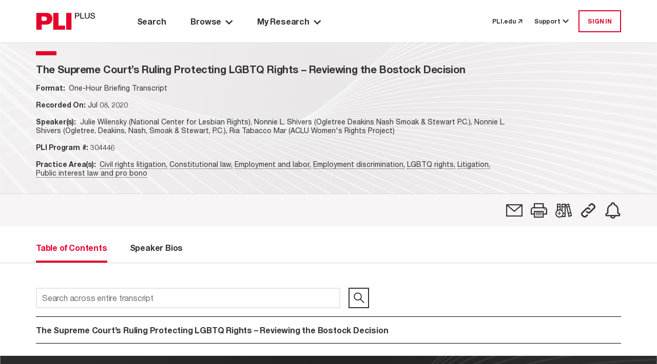

--- FILE ---
content_type: text/html; charset=utf-8
request_url: https://plus.pli.edu/Browse/Title?fq=title_id:(304446)
body_size: 10273
content:
<!DOCTYPE html>
<html lang="en">

<head>
    <meta charset="UTF-8" />
    <meta name="viewport" content="width=device-width, initial-scale=1.0" />
    <meta http-equiv="X-UA-Compatible" content="IE=Edge" /> 
    <meta name="apple-itunes-app" content="app-id=1042352941, app-argument=https://plus.pli.edu/Browse/Title?fq=title_id:(304446)" />
    <title>The Supreme Court&#x2019;s Ruling Protecting LGBTQ Rights &#x2013; Reviewing the Bostock Decision - PLI PLUS</title>
    <link rel='shortcut icon' href='/images/favicon.ico' type='image/x-icon' />
    <!-- css -->
    <link href='/kit-5c6e9ae1d5-web/css/custom-icons.min.css' rel="stylesheet" />

    <link rel="stylesheet" href="/mainIndex.77bfce96ff19e9fb4b26.css">

    <script src="/runtime.2e87ce651d1dbd5badb4.bundle.js"></script>

    <script src="/shared.fbadc4afc52c0367339c.bundle.js"></script>

    <script src="/mainIndex.d0d0ab4a9586b2992798.bundle.js"></script>

</head>
<!--[if lte IE 7]>     <body class="ie ie7 lte7 lte9 lte8"> <![endif]--> 
<!--[if IE 8]>     <body class="ie ie8 lte9 lte8"> <![endif]--> 
<!--[if IE 9]>     <body class="ie ie9 lte9"> <![endif]-->
<!--[if gt IE 9]>  <body> <![endif]-->
<!--[if !IE]><!-->
<body>
    <!--<![endif]-->
        <iframe id="silentlogin" src="" style="display: none;"></iframe>
        <script src="https://connect.pli.edu/identity/isauthenticated.js?639050018063248884"></script>
        <script>
            (function () {
              try {
                if (!window.identity || typeof identity.isAuthenticated === "undefined") return;
                if (identity.isAuthenticated) {
                  // DO NOT stop the page; let React and other bundles load.
                  var iframe = document.getElementById("silentlogin");
                  if (!iframe) return;

                var userAuthenticated = false;

                var authUserCookie = (document.cookie.includes("AuthUser="))

                //If AuthUser cookie is present reload was attempted
                if (!authUserCookie && !userAuthenticated) {
                  document.cookie = "AuthUser=" + encodeURIComponent(JSON.stringify(window.identity));
                  window.location.replace(window.location.href);
                }

                  var returnPath = "/loggedin";
                  iframe.src = "/login?ReturnUrl=" + encodeURIComponent(returnPath);

                  iframe.onload = function () {
                    var win = iframe.contentWindow || iframe;
                    try {
                      // When the silent /login inside iframe lands on /loggedin, refresh current page
                      if (win.location && typeof win.location.href === "string" &&
                          win.location.href.indexOf(returnPath) > -1) {

                        // Persist referrer safely
                        document.cookie = "referrer=";

                        // Reload current URL (no hash trimming needed unless you have a reason)
                        window.location.replace(window.location.href);
                      }
                    } catch (e) {
                      // Cross-origin or timing issues—ignore
                    }
                  };
                }
              } catch (e) {
                console.warn("Silent auth bootstrap error:", e);
              }
            })();
        </script>

    <div class="Discover">
        <a class="off-screen skip-to-content row no-gutters p-3" href="#main-area">
            <span class="skip-to-content__text text-center mx-auto">
                Skip to Main Content
            </span>
        </a>
        <div class="HeaderContainer">
            
    <header id="globalHeader"></header>

    <script>
        function renderHeader() {
            const headerProps = {
  "trainingCenterUrl": "https://libraryrelations.pli.edu/plus-training-center",
  "profileUrl": "https://connect.pli.edu/identity/profile?clientid=plusweb.core&returnurl=https%3A%2F%2Fplus.pli.edu%2FBrowse%2FTitle%3Ffq%3Dtitle_id%3A(304446)",
  "browserUrl": "/browse/result?rows=10&sort=s_date+desc&mode=Group_By_Series",
  "browseByPracticeAreaUrl": "/browse/pa?rows=10&sort=s_date+desc",
  "adminUrl": "/Admin",
  "adminContentIndexUrl": null,
  "adminTaxonomyToolUrl": null,
  "adminGroupingsManagerUrl": null,
  "defaultPageUrl": "https://plus.pli.edu/",
  "bookshelfUrl": "/Account/Bookshelf",
  "historyUrl": "/User/History",
  "logoutUrl": "/logout",
  "loginUrl": "/login?ReturnUrl=https%3A%2F%2Fplus.pli.edu%2FBrowse%2FTitle%3Ffq%3Dtitle_id%3A(304446)",
  "createAccountUrl": "/createprofile?ReturnUrl=https%3A%2F%2Fplus.pli.edu%2FBrowse%2FTitle%3Ffq%3Dtitle_id%3A(304446)",
  "preferencesUrl": "https://plus.pli.edu/Preferences",
  "userPreferences": {
    "userId": null,
    "homepage": "/search/index",
    "searchDefault": null,
    "hideAdvanceSearch": true,
    "searchDefaultEntities": [
      "Answer Books",
      "Course Handbooks",
      "Forms",
      "Periodicals",
      "Transcripts",
      "Treatises"
    ],
    "searchDefaultFormats": [
      "Books",
      "Forms",
      "Periodicals",
      "Transcripts"
    ],
    "searchExcludeArchivalTitles": true,
    "searchDateRangeFrom": "2024",
    "searchDateRangeTo": "",
    "searchResultSort": "score desc,s_date desc",
    "searchResultCount": "10",
    "browseResultSort": "s_date desc",
    "browseResultCount": "10",
    "browseDefaultView": "Group_By_Series",
    "browsePAResultCount": "10",
    "browsePAResultSort": "s_date desc",
    "browseDefaultPracticeArea": null,
    "dateAddedUTC": "0001-01-01T00:00:00",
    "dateUpdatedUTC": "0001-01-01T00:00:00"
  },
  "user": {
    "isLoggedIn": false,
    "isTrial": false,
    "isIP": false,
    "greeting": null,
    "primaryOrganizationName": null,
    "isProgramAttendee": false,
    "preferences": null
  },
  "alerts": [],
  "contactUsNumber": "877.900.5291",
  "contactUsEmail": "PLUS@pli.edu",
  "metaNav": [],
  "tourSlideshowBlock": {
    "carouselItemList": [
      {
        "image": {
          "id": 1392312,
          "workId": 0,
          "url": "/globalassets/take-a-tour-new-slide-1.png"
        },
        "imageUrl": "https://www.pli.edu/globalassets/take-a-tour-new-slide-1.png",
        "name": null,
        "text": "<p>Take a Tour: Search Page</p>",
        "textAuthor": null,
        "textDescription": "Take a Tour: Search Page",
        "contentType": [
          "Block",
          "CarouselItemBlock"
        ],
        "startPublish": "0001-01-01T00:00:00",
        "stopPublish": "0001-01-01T00:00:00",
        "status": null
      },
      {
        "image": {
          "id": 1392314,
          "workId": 0,
          "url": "/contentassets/02c5744d7eda45148a7b790fff429227/take-a-tour-new-slide-2.png"
        },
        "imageUrl": "https://www.pli.edu/contentassets/02c5744d7eda45148a7b790fff429227/take-a-tour-new-slide-2.png",
        "name": null,
        "text": "<p>Take a Tour: Search Results</p>",
        "textAuthor": null,
        "textDescription": "Take a Tour: Search Results",
        "contentType": [
          "Block",
          "CarouselItemBlock"
        ],
        "startPublish": "0001-01-01T00:00:00",
        "stopPublish": "0001-01-01T00:00:00",
        "status": null
      },
      {
        "image": {
          "id": 1392316,
          "workId": 0,
          "url": "/contentassets/fb0697f0e07045a1b252a8f9b6d4c551/take-a-tour-new-slide-3.png"
        },
        "imageUrl": "https://www.pli.edu/contentassets/fb0697f0e07045a1b252a8f9b6d4c551/take-a-tour-new-slide-3.png",
        "name": null,
        "text": "<p>Take a Tour: Browse by Title</p>",
        "textAuthor": null,
        "textDescription": "Take a Tour: Browse by Title",
        "contentType": [
          "Block",
          "CarouselItemBlock"
        ],
        "startPublish": "0001-01-01T00:00:00",
        "stopPublish": "0001-01-01T00:00:00",
        "status": null
      },
      {
        "image": {
          "id": 1392319,
          "workId": 0,
          "url": "/contentassets/0bf776413d264c3bb772ecf57f9afa7d/take-a-tour-new-slide-4.png"
        },
        "imageUrl": "https://www.pli.edu/contentassets/0bf776413d264c3bb772ecf57f9afa7d/take-a-tour-new-slide-4.png",
        "name": null,
        "text": "<p>Take a Tour: Browse by Practice Area</p>",
        "textAuthor": null,
        "textDescription": "Take a Tour: Browse by Practice Area",
        "contentType": [
          "Block",
          "CarouselItemBlock"
        ],
        "startPublish": "0001-01-01T00:00:00",
        "stopPublish": "0001-01-01T00:00:00",
        "status": null
      },
      {
        "image": {
          "id": 1392321,
          "workId": 0,
          "url": "/contentassets/1d189d157da340f68a40c960e396c858/take-a-tour-new-slide-5.png"
        },
        "imageUrl": "https://www.pli.edu/contentassets/1d189d157da340f68a40c960e396c858/take-a-tour-new-slide-5.png",
        "name": null,
        "text": "<p>Take a Tour: My Research</p>",
        "textAuthor": null,
        "textDescription": "Take a Tour: My Research",
        "contentType": [
          "Block",
          "CarouselItemBlock"
        ],
        "startPublish": "0001-01-01T00:00:00",
        "stopPublish": "0001-01-01T00:00:00",
        "status": null
      },
      {
        "image": {
          "id": 1392324,
          "workId": 0,
          "url": "/contentassets/8d0124c670864ff599277434d006ee2d/take-a-tour-new-slide-6.png"
        },
        "imageUrl": "https://www.pli.edu/contentassets/8d0124c670864ff599277434d006ee2d/take-a-tour-new-slide-6.png",
        "name": null,
        "text": "<p>Take a Tour: Help options</p>",
        "textAuthor": null,
        "textDescription": "Take a Tour: Help options",
        "contentType": [
          "Block",
          "CarouselItemBlock"
        ],
        "startPublish": "0001-01-01T00:00:00",
        "stopPublish": "0001-01-01T00:00:00",
        "status": null
      }
    ],
    "blockTitle": "Tour Slideshow",
    "autoplay": false,
    "autoplaySpeed": 2,
    "name": "Tour Slideshow",
    "contentType": [
      "Block",
      "CarouselBlock"
    ],
    "startPublish": "0001-01-01T00:00:00",
    "stopPublish": "0001-01-01T00:00:00",
    "status": null
  },
  "adminContractDownloadRestrictionUrl": null,
  "adminCADUrl": null,
  "adminFunctionsManagerUrl": null
};
            const container = document.getElementById("globalHeader");
            const root = ReactDOM.createRoot(container);
            root.render(
                React.createElement(Header, headerProps)
            );
        }
        renderHeader();
    </script>


        </div>
        <div id="main-area" class="MainBackShell" role="main">
            <div id="ContentContainer" class="ContentContainer content-container">
                <div id="spinner" style="display:none;"></div>
                
<script src="/jquery-3.5.1.js"></script>
<script src="/jquerystaticIndex.302eda2211c603d88bea.bundle.js"></script>

<script src="/discoverplus.js"></script>

<script src="/solr.lucene.jscc.js" type="text/javascript"></script>
<script src="/titleIndex.afe49ccf7039a5b038c3.bundle.js"></script>

<link rel="stylesheet" href="/titleIndex.5b70f9ee32767dec713d.css">

        <div class="TOC">
            <div class="background d-flex flex-column">
                <div class="Navigate d-flex flex-column pt-0">
                    <div id="navigation-toc"></div>
                </div>
            </div>
        </div>
<script>


    const validateServerResource = function (resourcePath) {
        const fetchResponse = function (response) {
            if (!response.ok)
                return '';
            return resourcePath;
        };

        const promiseResolve = function (resolve) {
            resolve(resourcePath);
        };

        if (resourcePath && resourcePath !== '') {
            return fetch(resourcePath, { method: 'HEAD' }).then(fetchResponse);
        } else {
            return new Promise(promiseResolve);
        }
    }

    function renderBookNavigation(opts) {
                        const tocProps = {
                            bookNavigator: {
                                record: {
                                    id: "304446-FM",
                                    bookTitle: "The Supreme Court’s Ruling Protecting LGBTQ Rights – Reviewing the Bostock Decision",
                                    bookTitleQuery: "",
                                    chapterTitle: "",
                                    chapterDescription: "",
                                    chapterType:"",
                                    entityType: "Transcripts",
                                    entityTypeSeriesId: "161-4709",
                                    journalType: "",
                                    titleId:"304446",
                                    publicationYear: "2020",
                                    tag: false,
                                    shelf: false,
                                    refChapters: [],
                                    publicationDate:"2020-07-08T12:00:00Z",
                                    publicationDateFormatted: "Jul 08, 2020",
                                    isSupplemented: false,
                                    authorAffiliation: "Julie Wilensky (National Center for Lesbian Rights), Nonnie L. Shivers (Ogletree Deakins Nash Smoak & Stewart P.C.), Nonnie L. Shivers (Ogletree, Deakins, Nash, Smoak & Stewart, P.C.), Ria Tabacco Mar (ACLU Women's Rights Project)",
                                    practiceAreas: [
  {
    "practiceArea": "Civil rights litigation",
    "path": "/browse/pa/Litigation/Civil_rights_litigation"
  },
  {
    "practiceArea": "Constitutional law",
    "path": "/browse/pa/Constitutional_law"
  },
  {
    "practiceArea": "Employment and labor",
    "path": "/browse/pa/Employment_and_labor"
  },
  {
    "practiceArea": "Employment discrimination",
    "path": "/browse/pa/Employment_and_labor/Employment_discrimination"
  },
  {
    "practiceArea": "LGBTQ rights",
    "path": "/browse/pa/Public_interest_law_and_pro_bono/LGBTQ_rights"
  },
  {
    "practiceArea": "Litigation",
    "path": "/browse/pa/Litigation"
  },
  {
    "practiceArea": "Public interest law and pro bono",
    "path": "/browse/pa/Public_interest_law_and_pro_bono"
  }
],
                                    supplementedDate:"2020-07-08T12:00:00Z",
                                    bookImage: opts['bookImage'] ? opts['bookImage'] : "",
                                    isbn:"",
                                    chbSpine:[],
                                    currPublicationDate: 1594209600000,
                                    seriesId: 4709,
                                    seriesTitle: "",
                                    relatedItemsCount: 0,
                                    transcriptId: "304446-FM",
                                    permalink: "/Browse/title?fq=title_id%3A(304446)",
                                    isSECI: false,
                                    itemClass: "OnDemandWebBriefing",
                                    productType: [
  "One-Hour Briefing Transcript"
],
                                    contentType: "Segment",
                                    isArchived: true ,
                                    faculty: {}
                                },
                                programAccess: {
  "hasAccessToProgramOrSegment": false,
  "userIsPM": false,
  "programIsAvailable": false,
  "isProgramAttendee": false
},
                                pdpUrl: "https://www.pli.edu/api/client/product-map/304446",
                                searchQuery: "",
                                actions: [
  {
    "name": "Email",
    "iconClass": "fa-email",
    "description": "",
    "trialMessage": "Not available for trial users",
    "isAuthenticated": false,
    "toolTipMessage": "Email",
    "postMethod": "/Account/EmailTitle",
    "isTrial": false,
    "isPlusSubscriber": false,
    "isLoggedIn": false,
    "trialLoggedMessage": "Not available for trial users",
    "url": "https://plus.pli.edu/Browse/Title?fq=title_id:(304446)",
    "solrResponseHeader": null,
    "loginRequired": true,
    "isSegmented": false,
    "isPurchased": false
  },
  {
    "name": "Print",
    "iconClass": "fa-print",
    "description": "",
    "trialMessage": "Not available for trial users",
    "isAuthenticated": false,
    "toolTipMessage": "Print View",
    "postMethod": null,
    "isTrial": false,
    "isPlusSubscriber": false,
    "isLoggedIn": false,
    "trialLoggedMessage": null,
    "url": "https://plus.pli.edu/Browse/Title?fq=title_id:(304446)",
    "solrResponseHeader": null,
    "loginRequired": false,
    "isSegmented": false,
    "isPurchased": false
  },
  {
    "name": "Bookshelf",
    "iconClass": "fa-bookshelf-add",
    "description": null,
    "trialMessage": "Not available for trial users",
    "isAuthenticated": false,
    "toolTipMessage": "Add to a Bookshelf",
    "postMethod": "/Account/ShelfPicker",
    "isTrial": false,
    "isPlusSubscriber": false,
    "isLoggedIn": false,
    "trialLoggedMessage": "Not available for trial users",
    "url": "/Browse/Title?fq=title_id:(304446)",
    "solrResponseHeader": null,
    "loginRequired": true,
    "isSegmented": false,
    "isPurchased": false
  },
  {
    "name": "Permalink",
    "iconClass": "fa-permalink",
    "description": null,
    "trialMessage": null,
    "isAuthenticated": false,
    "toolTipMessage": "Copy permalink to this version",
    "postMethod": "/Account/Permalink",
    "isTrial": false,
    "isPlusSubscriber": false,
    "isLoggedIn": false,
    "trialLoggedMessage": null,
    "url": "https://plus.pli.edu/Browse/Title?fq=title_id:(304446)",
    "solrResponseHeader": null,
    "loginRequired": false,
    "isSegmented": false,
    "isPurchased": false
  },
  {
    "name": "SearchAlert",
    "iconClass": "fa-alert",
    "description": "",
    "trialMessage": null,
    "isAuthenticated": false,
    "toolTipMessage": "Create Alert",
    "postMethod": "/SearchAlert/Create",
    "isTrial": false,
    "isPlusSubscriber": false,
    "isLoggedIn": false,
    "trialLoggedMessage": null,
    "url": "/Browse/Title?fq=title_id:(304446)",
    "solrResponseHeader": null,
    "loginRequired": true,
    "isSegmented": false,
    "isPurchased": false
  }
],
                                recordNumber: 1,
                                recordsQuantity: 0,
                                prevSearchQuery: "",
                                nextSearchQuery: "",
                                origin: "other",
                                backToSearchResultQuery: "",
                                viewType: 5,
                                isSearchContextNavigatorEnabled:  false,
                                cpeAccess:  false,
                                isSeriesInfoRequired:  false

                            },
                            tocTabs: {
                                bookTitle: "The Supreme Court’s Ruling Protecting LGBTQ Rights – Reviewing the Bostock Decision",
                                authors: [
  "Julie Wilensky",
  "Nonnie L. Shivers",
  "Ria Tabacco Mar"
],
                                bios: [
  "<p>Nonnie partners with employers and managers in three primary ways: litigation avoidance through proactive and maximally compliant 50-state counseling and training; complex workplace investigations including at the C-Suite level; and litigating legally complex and factually challenging cases to defend employers’ actions.</p><p>Nonnie is a super-subject matter expert on cutting edge employment law issues and trends including LGBTQ+ workplace issues, lawful diversity, equity and inclusion initiatives post-<em>Fair Admissions</em>, and lawful parental leave offerings to maximize recruitment and retention. Nonnie regularly partners with clients to plan and implement reductions in force, severance plans and agreements, and pre-litigation disciplinary matters. Nonnie regularly conducts high-level internal investigations for clients and assists in identifying and resolving potential areas of liability and exposure in a proactive but practical way.</p><p>Nonnie regularly speaks and trains. Nonnie&#39;s advanced degree in education and years of experience as an instructor and student affairs professional at Arizona State University help make her training sessions and presentations simultaneously educational and engaging. Nonnie has also published several scholarly articles focused on employment law, including a book chapter on the impact of reasonable workplace accommodations for employees with disabilities on employers, employees&#39; expectations of privacy for off-duty conduct, and most recently an article on the Americans with Disabilities Act (ADA) caselaw related to benefits and other evolving protections for transgender employees.</p>|Nonnie L. Shivers",
  "<p>Nonnie partners with employers and managers in three primary ways: litigation avoidance through proactive and maximally compliant 50-state counseling and training; complex workplace investigations including at the C-Suite level; and litigating legally complex and factually challenging cases to defend employers’ actions.</p><p>Nonnie is a super-subject matter expert on cutting edge employment law issues and trends including LGBTQ+ workplace issues, lawful diversity, equity and inclusion initiatives post-<em>Fair Admissions</em>, and lawful parental leave offerings to maximize recruitment and retention. Nonnie regularly partners with clients to plan and implement reductions in force, severance plans and agreements, and pre-litigation disciplinary matters. Nonnie regularly conducts high-level internal investigations for clients and assists in identifying and resolving potential areas of liability and exposure in a proactive but practical way.</p><p>Nonnie regularly speaks and trains. Nonnie&#39;s advanced degree in education and years of experience as an instructor and student affairs professional at Arizona State University help make her training sessions and presentations simultaneously educational and engaging. Nonnie has also published several scholarly articles focused on employment law, including a book chapter on the impact of reasonable workplace accommodations for employees with disabilities on employers, employees&#39; expectations of privacy for off-duty conduct, and most recently an article on the Americans with Disabilities Act (ADA) caselaw related to benefits and other evolving protections for transgender employees.</p>|Nonnie L. Shivers",
  "Ria Tabacco Mar is the Director of the ACLU’s Women’s Rights Project, where she oversees the ACLU’s women’s rights litigation.<br><br>Previously, she was a senior staff attorney with the ACLU’s Lesbian Gay Bisexual Transgender &amp; HIV Project, where she fought gender stereotypes, sex segregation, and attempts to use religion to discriminate in schools, at work, and in public places. Ria was part of the ACLU’s litigation team representing Aimee Stephens and Don Zarda, whose cases were decided as part of <em>Bostock v. Clayton County</em>. She also led the ACLU’s team in <em>Masterpiece Cakeshop, Ltd. v. Colorado Civil Rights Commission</em>, the case in which a same-sex couple was refused a wedding cake because they are gay.<br><br>Ria is a frequent commentator on gender justice issues, appearing on television programs including All In with Chris Hayes, Politics Nation with Al Sharpton, and PBS’s Firing Line with Margaret Hoover, and has authored opinion pieces for the New York Times, Washington Post, and other outlets.<br><br>Ria has been recognized on The Root 100 annual list of the most influential African Americans ages 25 to 45 and as one of the Best LGBT Lawyers Under 40 by the National LGBT Bar Association.<br><br>Prior to joining the ACLU, Ria served as Assistant Counsel at the NAACP Legal Defense &amp; Educational Fund, an associate at Cravath, Swaine &amp; Moore LLP, and as a judicial law clerk to Judge Julia Smith Gibbons of the U.S. Court of Appeals for the Sixth Circuit and to Judge Victor Marrero of the U.S. District Court for the Southern District of New York. Ria graduated from New York University School of Law and Harvard College.|Ria Tabacco Mar",
  "Ria Tabacco Mar is the Director of the ACLU’s Women’s Rights Project, where she oversees the ACLU’s women’s rights litigation.<br><br>Previously, she was a senior staff attorney with the ACLU’s Lesbian Gay Bisexual Transgender &amp; HIV Project, where she fought gender stereotypes, sex segregation, and attempts to use religion to discriminate in schools, at work, and in public places. Ria was part of the ACLU’s litigation team representing Aimee Stephens and Don Zarda, whose cases were decided as part of <em>Bostock v. Clayton County</em>. She also led the ACLU’s team in <em>Masterpiece Cakeshop, Ltd. v. Colorado Civil Rights Commission</em>, the case in which a same-sex couple was refused a wedding cake because they are gay.<br><br>Ria is a frequent commentator on gender justice issues, appearing on television programs including All In with Chris Hayes, Politics Nation with Al Sharpton, and PBS’s Firing Line with Margaret Hoover, and has authored opinion pieces for the New York Times, Washington Post, and other outlets.<br><br>Ria has been recognized on The Root 100 annual list of the most influential African Americans ages 25 to 45 and as one of the Best LGBT Lawyers Under 40 by the National LGBT Bar Association.<br><br>Prior to joining the ACLU, Ria served as Assistant Counsel at the NAACP Legal Defense &amp; Educational Fund, an associate at Cravath, Swaine &amp; Moore LLP, and as a judicial law clerk to Judge Julia Smith Gibbons of the U.S. Court of Appeals for the Sixth Circuit and to Judge Victor Marrero of the U.S. District Court for the Southern District of New York. Ria graduated from New York University School of Law and Harvard College.|Ria Tabacco Mar",
  "Julie Wilensky is a senior staff attorney at the National Center for Lesbian Rights. Her practice focuses on litigation and advocacy to ensure the equal treatment of LGBTQ people in many contexts, including employment and employee benefits, education, housing, and health care.<br><br>Before joining NCLR in 2018, Julie was a deputy county counsel at the Santa Clara County Counsel’s Office, where she was a member of the Social Justice &amp; Impact Litigation section. Previously, she was senior counsel at Disability Rights California, the director of the California office of the Civil Rights Education and Enforcement Center, and a shareholder at Lewis, Feinberg, Lee &amp; Jackson, P.C., where she litigated class actions involving employment discrimination, disability access, and employee benefits. She also represented same-sex spouses and transgender people in cases involving pension and health benefits.<br><br>Julie graduated from Yale College and Yale Law School, where she was an Articles &amp; Essays Editor of the Yale Law Journal. She began her legal career as a Thomas Emerson fellow at David Rosen &amp; Associates. She clerked for Judge Nicholas G. Garaufis of the U.S. District Court for the Eastern District of New York and Judge John T. Noonan, Jr. of the U.S. Court of Appeals for the Ninth Circuit.|Julie Wilensky",
  "Julie Wilensky is a senior staff attorney at the National Center for Lesbian Rights. Her practice focuses on litigation and advocacy to ensure the equal treatment of LGBTQ people in many contexts, including employment and employee benefits, education, housing, and health care.<br><br>Before joining NCLR in 2018, Julie was a deputy county counsel at the Santa Clara County Counsel’s Office, where she was a member of the Social Justice &amp; Impact Litigation section. Previously, she was senior counsel at Disability Rights California, the director of the California office of the Civil Rights Education and Enforcement Center, and a shareholder at Lewis, Feinberg, Lee &amp; Jackson, P.C., where she litigated class actions involving employment discrimination, disability access, and employee benefits. She also represented same-sex spouses and transgender people in cases involving pension and health benefits.<br><br>Julie graduated from Yale College and Yale Law School, where she was an Articles &amp; Essays Editor of the Yale Law Journal. She began her legal career as a Thomas Emerson fellow at David Rosen &amp; Associates. She clerked for Judge Nicholas G. Garaufis of the U.S. District Court for the Eastern District of New York and Judge John T. Noonan, Jr. of the U.S. Court of Appeals for the Ninth Circuit.|Julie Wilensky"
],
                                entityType: "Transcripts",
                                hasBioTab: true,
                                hasOverviewTab:  false,
                                overview: "",
                                relatedItemsCount: 0,
                                chapters: [
  {
    "supplementDate": null,
    "publicationDate": null,
    "bookTitle": null,
    "chapterDescription": "The Supreme Court’s Ruling Protecting LGBTQ Rights – Reviewing the Bostock Decision",
    "chapterTitle": null,
    "chapterType": null,
    "title": "The Supreme Court’s Ruling Protecting LGBTQ Rights – Reviewing the Bostock Decision",
    "title_id": null,
    "authors": null,
    "id": "304446",
    "pdfLink": null,
    "text": null,
    "query": "/Details/Details?rows=10&fq=title_id%7e3A%7e(%7e22%7e304446%7e22%7e)&fq=%7e2B%7eid%7e3A%7e(%7e2B22%7e304446%7e22%7e)&origin=title",
    "isError": false,
    "isSoftError": null,
    "isSearchable": true,
    "isTitleSearchable": true,
    "contentExists": true,
    "isPart": false,
    "isPermissionToDownload": false,
    "isAuthorizedToAccess": false,
    "hasEAccess": false,
    "hasEPDFAccess": false,
    "doundloadUrl": null,
    "moreInfoUrl": null,
    "isForElDistribution": false,
    "isLoggedIn": false,
    "isViewable": true,
    "isXMLViewable": null,
    "isPdfViewable": null,
    "restrictionReason": null,
    "restrictedReasonMsg": null,
    "tags": null,
    "shelves": null,
    "entityTypePK": null,
    "showPlayButtonOnParagraphs": false,
    "permaLink": "/Details/Details?fq=id%3A(304446)",
    "contentTypeTaxonomy": null,
    "item_Class": null,
    "formFormat": null,
    "formInfo": null
  }
],
                                releaseInfo: opts['releaseInfo'] ? opts['releaseInfo'] : "",
                                isDownloadLimited: false
                            },
                            masterTitleLink: "",
                        };
                        const container = document.getElementById("navigation-toc");
                        const root = ReactDOM.createRoot(container);
                        root.render(
                            React.createElement(TOC, tocProps)
                        );
    }

    const releaseInfo = validateServerResource( "");
    const bookImage = validateServerResource("");
    const collectServerDataCallback = function (results) {
        renderBookNavigation({ releaseInfo: results[0], bookImage: results[1] });
    }
    Promise.all([releaseInfo, bookImage]).then(collectServerDataCallback);
</script>



            </div>
        </div>

        <div class="FooterContainer">
            <div id="backToTop"></div>
<footer id="globalFooter">
</footer>

<script>

    function renderFooter() {
        const container = document.getElementById("globalFooter");
        const FooterProps = {
  "pliLibrarianBlog": "https://libraryrelations.pli.edu/",
  "downloadIOSApp": "https://apps.apple.com/us/app/pli-plus/id1042352941",
  "aboutPliPlus": "https://www.pli.edu/publications/pliplus",
  "trainingCenter": "https://libraryrelations.pli.edu/plus-training-center",
  "termsOfUse": "https://www.pli.edu/terms-of-use",
  "privacyPolicy": "https://www.pli.edu/privacy-policy",
  "disclaimer": "https://www.pli.edu/disclaimer",
  "linkedinIcon": "https://www.linkedin.com/company/practising-law-institute/mycompany/",
  "youTubeIcon": "https://www.youtube.com/user/PLILibraryRelations/",
  "contactUs": "https://www.pli.edu/contact-us",
  "aboutPli": "https://www.pli.edu/about",
  "mediaPress": "https://www.pli.edu/media-and-press",
  "footerBlurb": "<p><img src=\"https://cms.pli.edu/globalassets/faculty/b/be/evercurrent_02.png\" alt=\"ever current logo\" width=\"169\" height=\"18\" /><br /><br /></p>\n<p>PLI PLUS is Practising Law Institute's research database which provides electronic access to the full collection of PLI Press publications.</p>",
  "getInvolved": "https://www.pli.edu/insights/get_involved"
};
        const root = ReactDOM.createRoot(container)
        root.render(
                React.createElement(Footer,FooterProps)
        );
    }
    renderFooter();
    function renderBackToTop() {
        const container = document.getElementById("backToTop");
        const root = ReactDOM.createRoot(container);
        root.render(
            React.createElement(BackToTop)
        );
    }
    renderBackToTop();

</script>



        </div>

    </div>
    
</body>

</html>


--- FILE ---
content_type: text/css
request_url: https://plus.pli.edu/mainIndex.77bfce96ff19e9fb4b26.css
body_size: 30336
content:
.align-baseline{vertical-align:baseline !important}.align-top{vertical-align:top !important}.align-middle{vertical-align:middle !important}.align-bottom{vertical-align:bottom !important}.align-text-bottom{vertical-align:text-bottom !important}.align-text-top{vertical-align:text-top !important}.bg-primary{background-color:#007bff !important}a.bg-primary:hover,a.bg-primary:focus,button.bg-primary:hover,button.bg-primary:focus{background-color:rgb(0,98.4,204) !important}.bg-secondary{background-color:#6c757d !important}a.bg-secondary:hover,a.bg-secondary:focus,button.bg-secondary:hover,button.bg-secondary:focus{background-color:rgb(84.3605150215,91.3905579399,97.6394849785) !important}.bg-success{background-color:#28a745 !important}a.bg-success:hover,a.bg-success:focus,button.bg-success:hover,button.bg-success:focus{background-color:rgb(30.1449275362,125.8550724638,52) !important}.bg-info{background-color:#17a2b8 !important}a.bg-info:hover,a.bg-info:focus,button.bg-info:hover,button.bg-info:focus{background-color:rgb(17.3333333333,122.0869565217,138.6666666667) !important}.bg-warning{background-color:#ffc107 !important}a.bg-warning:hover,a.bg-warning:focus,button.bg-warning:hover,button.bg-warning:focus{background-color:rgb(211,158.25,0) !important}.bg-danger{background-color:#dc3545 !important}a.bg-danger:hover,a.bg-danger:focus,button.bg-danger:hover,button.bg-danger:focus{background-color:rgb(189.2151898734,32.7848101266,47.7721518987) !important}.bg-light{background-color:#f8f9fa !important}a.bg-light:hover,a.bg-light:focus,button.bg-light:hover,button.bg-light:focus{background-color:rgb(218.25,223.5,228.75) !important}.bg-dark{background-color:#343a40 !important}a.bg-dark:hover,a.bg-dark:focus,button.bg-dark:hover,button.bg-dark:focus{background-color:rgb(29.1379310345,32.5,35.8620689655) !important}.bg-white{background-color:#fff !important}.bg-transparent{background-color:rgba(0,0,0,0) !important}.border{border:1px solid #dee2e6 !important}.border-top{border-top:1px solid #dee2e6 !important}.border-right{border-right:1px solid #dee2e6 !important}.border-bottom{border-bottom:1px solid #dee2e6 !important}.border-left{border-left:1px solid #dee2e6 !important}.border-0{border:0 !important}.border-top-0{border-top:0 !important}.border-right-0{border-right:0 !important}.border-bottom-0{border-bottom:0 !important}.border-left-0{border-left:0 !important}.border-primary{border-color:#007bff !important}.border-secondary{border-color:#6c757d !important}.border-success{border-color:#28a745 !important}.border-info{border-color:#17a2b8 !important}.border-warning{border-color:#ffc107 !important}.border-danger{border-color:#dc3545 !important}.border-light{border-color:#f8f9fa !important}.border-dark{border-color:#343a40 !important}.border-white{border-color:#fff !important}.rounded-sm{border-radius:.2rem !important}.rounded{border-radius:.25rem !important}.rounded-top{border-top-left-radius:.25rem !important;border-top-right-radius:.25rem !important}.rounded-right{border-top-right-radius:.25rem !important;border-bottom-right-radius:.25rem !important}.rounded-bottom{border-bottom-right-radius:.25rem !important;border-bottom-left-radius:.25rem !important}.rounded-left{border-top-left-radius:.25rem !important;border-bottom-left-radius:.25rem !important}.rounded-lg{border-radius:.3rem !important}.rounded-circle{border-radius:50% !important}.rounded-pill{border-radius:50rem !important}.rounded-0{border-radius:0 !important}.clearfix::after{display:block;clear:both;content:""}.d-none{display:none !important}.d-inline{display:inline !important}.d-inline-block{display:inline-block !important}.d-block{display:block !important}.d-table{display:table !important}.d-table-row{display:table-row !important}.d-table-cell{display:table-cell !important}.d-flex{display:flex !important}.d-inline-flex{display:inline-flex !important}@media(min-width: 576px){.d-sm-none{display:none !important}.d-sm-inline{display:inline !important}.d-sm-inline-block{display:inline-block !important}.d-sm-block{display:block !important}.d-sm-table{display:table !important}.d-sm-table-row{display:table-row !important}.d-sm-table-cell{display:table-cell !important}.d-sm-flex{display:flex !important}.d-sm-inline-flex{display:inline-flex !important}}@media(min-width: 768px){.d-md-none{display:none !important}.d-md-inline{display:inline !important}.d-md-inline-block{display:inline-block !important}.d-md-block{display:block !important}.d-md-table{display:table !important}.d-md-table-row{display:table-row !important}.d-md-table-cell{display:table-cell !important}.d-md-flex{display:flex !important}.d-md-inline-flex{display:inline-flex !important}}@media(min-width: 992px){.d-lg-none{display:none !important}.d-lg-inline{display:inline !important}.d-lg-inline-block{display:inline-block !important}.d-lg-block{display:block !important}.d-lg-table{display:table !important}.d-lg-table-row{display:table-row !important}.d-lg-table-cell{display:table-cell !important}.d-lg-flex{display:flex !important}.d-lg-inline-flex{display:inline-flex !important}}@media(min-width: 1200px){.d-xl-none{display:none !important}.d-xl-inline{display:inline !important}.d-xl-inline-block{display:inline-block !important}.d-xl-block{display:block !important}.d-xl-table{display:table !important}.d-xl-table-row{display:table-row !important}.d-xl-table-cell{display:table-cell !important}.d-xl-flex{display:flex !important}.d-xl-inline-flex{display:inline-flex !important}}@media print{.d-print-none{display:none !important}.d-print-inline{display:inline !important}.d-print-inline-block{display:inline-block !important}.d-print-block{display:block !important}.d-print-table{display:table !important}.d-print-table-row{display:table-row !important}.d-print-table-cell{display:table-cell !important}.d-print-flex{display:flex !important}.d-print-inline-flex{display:inline-flex !important}}.embed-responsive{position:relative;display:block;width:100%;padding:0;overflow:hidden}.embed-responsive::before{display:block;content:""}.embed-responsive .embed-responsive-item,.embed-responsive iframe,.embed-responsive embed,.embed-responsive object,.embed-responsive video{position:absolute;top:0;bottom:0;left:0;width:100%;height:100%;border:0}.embed-responsive-21by9::before{padding-top:42.85714286%}.embed-responsive-16by9::before{padding-top:56.25%}.embed-responsive-4by3::before{padding-top:75%}.embed-responsive-1by1::before{padding-top:100%}.flex-row{flex-direction:row !important}.flex-column{flex-direction:column !important}.flex-row-reverse{flex-direction:row-reverse !important}.flex-column-reverse{flex-direction:column-reverse !important}.flex-wrap{flex-wrap:wrap !important}.flex-nowrap{flex-wrap:nowrap !important}.flex-wrap-reverse{flex-wrap:wrap-reverse !important}.flex-fill{flex:1 1 auto !important}.flex-grow-0{flex-grow:0 !important}.flex-grow-1{flex-grow:1 !important}.flex-shrink-0{flex-shrink:0 !important}.flex-shrink-1{flex-shrink:1 !important}.justify-content-start{justify-content:flex-start !important}.justify-content-end{justify-content:flex-end !important}.justify-content-center{justify-content:center !important}.justify-content-between{justify-content:space-between !important}.justify-content-around{justify-content:space-around !important}.align-items-start{align-items:flex-start !important}.align-items-end{align-items:flex-end !important}.align-items-center{align-items:center !important}.align-items-baseline{align-items:baseline !important}.align-items-stretch{align-items:stretch !important}.align-content-start{align-content:flex-start !important}.align-content-end{align-content:flex-end !important}.align-content-center{align-content:center !important}.align-content-between{align-content:space-between !important}.align-content-around{align-content:space-around !important}.align-content-stretch{align-content:stretch !important}.align-self-auto{align-self:auto !important}.align-self-start{align-self:flex-start !important}.align-self-end{align-self:flex-end !important}.align-self-center{align-self:center !important}.align-self-baseline{align-self:baseline !important}.align-self-stretch{align-self:stretch !important}@media(min-width: 576px){.flex-sm-row{flex-direction:row !important}.flex-sm-column{flex-direction:column !important}.flex-sm-row-reverse{flex-direction:row-reverse !important}.flex-sm-column-reverse{flex-direction:column-reverse !important}.flex-sm-wrap{flex-wrap:wrap !important}.flex-sm-nowrap{flex-wrap:nowrap !important}.flex-sm-wrap-reverse{flex-wrap:wrap-reverse !important}.flex-sm-fill{flex:1 1 auto !important}.flex-sm-grow-0{flex-grow:0 !important}.flex-sm-grow-1{flex-grow:1 !important}.flex-sm-shrink-0{flex-shrink:0 !important}.flex-sm-shrink-1{flex-shrink:1 !important}.justify-content-sm-start{justify-content:flex-start !important}.justify-content-sm-end{justify-content:flex-end !important}.justify-content-sm-center{justify-content:center !important}.justify-content-sm-between{justify-content:space-between !important}.justify-content-sm-around{justify-content:space-around !important}.align-items-sm-start{align-items:flex-start !important}.align-items-sm-end{align-items:flex-end !important}.align-items-sm-center{align-items:center !important}.align-items-sm-baseline{align-items:baseline !important}.align-items-sm-stretch{align-items:stretch !important}.align-content-sm-start{align-content:flex-start !important}.align-content-sm-end{align-content:flex-end !important}.align-content-sm-center{align-content:center !important}.align-content-sm-between{align-content:space-between !important}.align-content-sm-around{align-content:space-around !important}.align-content-sm-stretch{align-content:stretch !important}.align-self-sm-auto{align-self:auto !important}.align-self-sm-start{align-self:flex-start !important}.align-self-sm-end{align-self:flex-end !important}.align-self-sm-center{align-self:center !important}.align-self-sm-baseline{align-self:baseline !important}.align-self-sm-stretch{align-self:stretch !important}}@media(min-width: 768px){.flex-md-row{flex-direction:row !important}.flex-md-column{flex-direction:column !important}.flex-md-row-reverse{flex-direction:row-reverse !important}.flex-md-column-reverse{flex-direction:column-reverse !important}.flex-md-wrap{flex-wrap:wrap !important}.flex-md-nowrap{flex-wrap:nowrap !important}.flex-md-wrap-reverse{flex-wrap:wrap-reverse !important}.flex-md-fill{flex:1 1 auto !important}.flex-md-grow-0{flex-grow:0 !important}.flex-md-grow-1{flex-grow:1 !important}.flex-md-shrink-0{flex-shrink:0 !important}.flex-md-shrink-1{flex-shrink:1 !important}.justify-content-md-start{justify-content:flex-start !important}.justify-content-md-end{justify-content:flex-end !important}.justify-content-md-center{justify-content:center !important}.justify-content-md-between{justify-content:space-between !important}.justify-content-md-around{justify-content:space-around !important}.align-items-md-start{align-items:flex-start !important}.align-items-md-end{align-items:flex-end !important}.align-items-md-center{align-items:center !important}.align-items-md-baseline{align-items:baseline !important}.align-items-md-stretch{align-items:stretch !important}.align-content-md-start{align-content:flex-start !important}.align-content-md-end{align-content:flex-end !important}.align-content-md-center{align-content:center !important}.align-content-md-between{align-content:space-between !important}.align-content-md-around{align-content:space-around !important}.align-content-md-stretch{align-content:stretch !important}.align-self-md-auto{align-self:auto !important}.align-self-md-start{align-self:flex-start !important}.align-self-md-end{align-self:flex-end !important}.align-self-md-center{align-self:center !important}.align-self-md-baseline{align-self:baseline !important}.align-self-md-stretch{align-self:stretch !important}}@media(min-width: 992px){.flex-lg-row{flex-direction:row !important}.flex-lg-column{flex-direction:column !important}.flex-lg-row-reverse{flex-direction:row-reverse !important}.flex-lg-column-reverse{flex-direction:column-reverse !important}.flex-lg-wrap{flex-wrap:wrap !important}.flex-lg-nowrap{flex-wrap:nowrap !important}.flex-lg-wrap-reverse{flex-wrap:wrap-reverse !important}.flex-lg-fill{flex:1 1 auto !important}.flex-lg-grow-0{flex-grow:0 !important}.flex-lg-grow-1{flex-grow:1 !important}.flex-lg-shrink-0{flex-shrink:0 !important}.flex-lg-shrink-1{flex-shrink:1 !important}.justify-content-lg-start{justify-content:flex-start !important}.justify-content-lg-end{justify-content:flex-end !important}.justify-content-lg-center{justify-content:center !important}.justify-content-lg-between{justify-content:space-between !important}.justify-content-lg-around{justify-content:space-around !important}.align-items-lg-start{align-items:flex-start !important}.align-items-lg-end{align-items:flex-end !important}.align-items-lg-center{align-items:center !important}.align-items-lg-baseline{align-items:baseline !important}.align-items-lg-stretch{align-items:stretch !important}.align-content-lg-start{align-content:flex-start !important}.align-content-lg-end{align-content:flex-end !important}.align-content-lg-center{align-content:center !important}.align-content-lg-between{align-content:space-between !important}.align-content-lg-around{align-content:space-around !important}.align-content-lg-stretch{align-content:stretch !important}.align-self-lg-auto{align-self:auto !important}.align-self-lg-start{align-self:flex-start !important}.align-self-lg-end{align-self:flex-end !important}.align-self-lg-center{align-self:center !important}.align-self-lg-baseline{align-self:baseline !important}.align-self-lg-stretch{align-self:stretch !important}}@media(min-width: 1200px){.flex-xl-row{flex-direction:row !important}.flex-xl-column{flex-direction:column !important}.flex-xl-row-reverse{flex-direction:row-reverse !important}.flex-xl-column-reverse{flex-direction:column-reverse !important}.flex-xl-wrap{flex-wrap:wrap !important}.flex-xl-nowrap{flex-wrap:nowrap !important}.flex-xl-wrap-reverse{flex-wrap:wrap-reverse !important}.flex-xl-fill{flex:1 1 auto !important}.flex-xl-grow-0{flex-grow:0 !important}.flex-xl-grow-1{flex-grow:1 !important}.flex-xl-shrink-0{flex-shrink:0 !important}.flex-xl-shrink-1{flex-shrink:1 !important}.justify-content-xl-start{justify-content:flex-start !important}.justify-content-xl-end{justify-content:flex-end !important}.justify-content-xl-center{justify-content:center !important}.justify-content-xl-between{justify-content:space-between !important}.justify-content-xl-around{justify-content:space-around !important}.align-items-xl-start{align-items:flex-start !important}.align-items-xl-end{align-items:flex-end !important}.align-items-xl-center{align-items:center !important}.align-items-xl-baseline{align-items:baseline !important}.align-items-xl-stretch{align-items:stretch !important}.align-content-xl-start{align-content:flex-start !important}.align-content-xl-end{align-content:flex-end !important}.align-content-xl-center{align-content:center !important}.align-content-xl-between{align-content:space-between !important}.align-content-xl-around{align-content:space-around !important}.align-content-xl-stretch{align-content:stretch !important}.align-self-xl-auto{align-self:auto !important}.align-self-xl-start{align-self:flex-start !important}.align-self-xl-end{align-self:flex-end !important}.align-self-xl-center{align-self:center !important}.align-self-xl-baseline{align-self:baseline !important}.align-self-xl-stretch{align-self:stretch !important}}.float-left{float:left !important}.float-right{float:right !important}.float-none{float:none !important}@media(min-width: 576px){.float-sm-left{float:left !important}.float-sm-right{float:right !important}.float-sm-none{float:none !important}}@media(min-width: 768px){.float-md-left{float:left !important}.float-md-right{float:right !important}.float-md-none{float:none !important}}@media(min-width: 992px){.float-lg-left{float:left !important}.float-lg-right{float:right !important}.float-lg-none{float:none !important}}@media(min-width: 1200px){.float-xl-left{float:left !important}.float-xl-right{float:right !important}.float-xl-none{float:none !important}}.user-select-all{-webkit-user-select:all !important;-moz-user-select:all !important;user-select:all !important}.user-select-auto{-webkit-user-select:auto !important;-moz-user-select:auto !important;user-select:auto !important}.user-select-none{-webkit-user-select:none !important;-moz-user-select:none !important;user-select:none !important}.overflow-auto{overflow:auto !important}.overflow-hidden{overflow:hidden !important}.position-static{position:static !important}.position-relative{position:relative !important}.position-absolute{position:absolute !important}.position-fixed{position:fixed !important}.position-sticky{position:sticky !important}.fixed-top{position:fixed;top:0;right:0;left:0;z-index:1030}.fixed-bottom{position:fixed;right:0;bottom:0;left:0;z-index:1030}@supports(position: sticky){.sticky-top{position:sticky;top:0;z-index:1020}}.sr-only{position:absolute;width:1px;height:1px;padding:0;margin:-1px;overflow:hidden;clip:rect(0, 0, 0, 0);white-space:nowrap;border:0}.sr-only-focusable:active,.sr-only-focusable:focus{position:static;width:auto;height:auto;overflow:visible;clip:auto;white-space:normal}.shadow-sm{box-shadow:0 .125rem .25rem rgba(0,0,0,.075) !important}.shadow{box-shadow:0 .5rem 1rem rgba(0,0,0,.15) !important}.shadow-lg{box-shadow:0 1rem 3rem rgba(0,0,0,.175) !important}.shadow-none{box-shadow:none !important}.w-25{width:25% !important}.w-50{width:50% !important}.w-75{width:75% !important}.w-100{width:100% !important}.w-auto{width:auto !important}.h-25{height:25% !important}.h-50{height:50% !important}.h-75{height:75% !important}.h-100{height:100% !important}.h-auto{height:auto !important}.mw-100{max-width:100% !important}.mh-100{max-height:100% !important}.min-vw-100{min-width:100vw !important}.min-vh-100{min-height:100vh !important}.vw-100{width:100vw !important}.vh-100{height:100vh !important}.m-0{margin:0 !important}.mt-0,.my-0{margin-top:0 !important}.mr-0,.mx-0{margin-right:0 !important}.mb-0,.my-0{margin-bottom:0 !important}.ml-0,.mx-0{margin-left:0 !important}.m-1{margin:.25rem !important}.mt-1,.my-1{margin-top:.25rem !important}.mr-1,.mx-1{margin-right:.25rem !important}.mb-1,.my-1{margin-bottom:.25rem !important}.ml-1,.mx-1{margin-left:.25rem !important}.m-2{margin:.5rem !important}.mt-2,.my-2{margin-top:.5rem !important}.mr-2,.mx-2{margin-right:.5rem !important}.mb-2,.my-2{margin-bottom:.5rem !important}.ml-2,.mx-2{margin-left:.5rem !important}.m-3{margin:1rem !important}.mt-3,.my-3{margin-top:1rem !important}.mr-3,.mx-3{margin-right:1rem !important}.mb-3,.my-3{margin-bottom:1rem !important}.ml-3,.mx-3{margin-left:1rem !important}.m-4{margin:1.5rem !important}.mt-4,.my-4{margin-top:1.5rem !important}.mr-4,.mx-4{margin-right:1.5rem !important}.mb-4,.my-4{margin-bottom:1.5rem !important}.ml-4,.mx-4{margin-left:1.5rem !important}.m-5{margin:3rem !important}.mt-5,.my-5{margin-top:3rem !important}.mr-5,.mx-5{margin-right:3rem !important}.mb-5,.my-5{margin-bottom:3rem !important}.ml-5,.mx-5{margin-left:3rem !important}.p-0{padding:0 !important}.pt-0,.py-0{padding-top:0 !important}.pr-0,.px-0{padding-right:0 !important}.pb-0,.py-0{padding-bottom:0 !important}.pl-0,.px-0{padding-left:0 !important}.p-1{padding:.25rem !important}.pt-1,.py-1{padding-top:.25rem !important}.pr-1,.px-1{padding-right:.25rem !important}.pb-1,.py-1{padding-bottom:.25rem !important}.pl-1,.px-1{padding-left:.25rem !important}.p-2{padding:.5rem !important}.pt-2,.py-2{padding-top:.5rem !important}.pr-2,.px-2{padding-right:.5rem !important}.pb-2,.py-2{padding-bottom:.5rem !important}.pl-2,.px-2{padding-left:.5rem !important}.p-3{padding:1rem !important}.pt-3,.py-3{padding-top:1rem !important}.pr-3,.px-3{padding-right:1rem !important}.pb-3,.py-3{padding-bottom:1rem !important}.pl-3,.px-3{padding-left:1rem !important}.p-4{padding:1.5rem !important}.pt-4,.py-4{padding-top:1.5rem !important}.pr-4,.px-4{padding-right:1.5rem !important}.pb-4,.py-4{padding-bottom:1.5rem !important}.pl-4,.px-4{padding-left:1.5rem !important}.p-5{padding:3rem !important}.pt-5,.py-5{padding-top:3rem !important}.pr-5,.px-5{padding-right:3rem !important}.pb-5,.py-5{padding-bottom:3rem !important}.pl-5,.px-5{padding-left:3rem !important}.m-n1{margin:-0.25rem !important}.mt-n1,.my-n1{margin-top:-0.25rem !important}.mr-n1,.mx-n1{margin-right:-0.25rem !important}.mb-n1,.my-n1{margin-bottom:-0.25rem !important}.ml-n1,.mx-n1{margin-left:-0.25rem !important}.m-n2{margin:-0.5rem !important}.mt-n2,.my-n2{margin-top:-0.5rem !important}.mr-n2,.mx-n2{margin-right:-0.5rem !important}.mb-n2,.my-n2{margin-bottom:-0.5rem !important}.ml-n2,.mx-n2{margin-left:-0.5rem !important}.m-n3{margin:-1rem !important}.mt-n3,.my-n3{margin-top:-1rem !important}.mr-n3,.mx-n3{margin-right:-1rem !important}.mb-n3,.my-n3{margin-bottom:-1rem !important}.ml-n3,.mx-n3{margin-left:-1rem !important}.m-n4{margin:-1.5rem !important}.mt-n4,.my-n4{margin-top:-1.5rem !important}.mr-n4,.mx-n4{margin-right:-1.5rem !important}.mb-n4,.my-n4{margin-bottom:-1.5rem !important}.ml-n4,.mx-n4{margin-left:-1.5rem !important}.m-n5{margin:-3rem !important}.mt-n5,.my-n5{margin-top:-3rem !important}.mr-n5,.mx-n5{margin-right:-3rem !important}.mb-n5,.my-n5{margin-bottom:-3rem !important}.ml-n5,.mx-n5{margin-left:-3rem !important}.m-auto{margin:auto !important}.mt-auto,.my-auto{margin-top:auto !important}.mr-auto,.mx-auto{margin-right:auto !important}.mb-auto,.my-auto{margin-bottom:auto !important}.ml-auto,.mx-auto{margin-left:auto !important}@media(min-width: 576px){.m-sm-0{margin:0 !important}.mt-sm-0,.my-sm-0{margin-top:0 !important}.mr-sm-0,.mx-sm-0{margin-right:0 !important}.mb-sm-0,.my-sm-0{margin-bottom:0 !important}.ml-sm-0,.mx-sm-0{margin-left:0 !important}.m-sm-1{margin:.25rem !important}.mt-sm-1,.my-sm-1{margin-top:.25rem !important}.mr-sm-1,.mx-sm-1{margin-right:.25rem !important}.mb-sm-1,.my-sm-1{margin-bottom:.25rem !important}.ml-sm-1,.mx-sm-1{margin-left:.25rem !important}.m-sm-2{margin:.5rem !important}.mt-sm-2,.my-sm-2{margin-top:.5rem !important}.mr-sm-2,.mx-sm-2{margin-right:.5rem !important}.mb-sm-2,.my-sm-2{margin-bottom:.5rem !important}.ml-sm-2,.mx-sm-2{margin-left:.5rem !important}.m-sm-3{margin:1rem !important}.mt-sm-3,.my-sm-3{margin-top:1rem !important}.mr-sm-3,.mx-sm-3{margin-right:1rem !important}.mb-sm-3,.my-sm-3{margin-bottom:1rem !important}.ml-sm-3,.mx-sm-3{margin-left:1rem !important}.m-sm-4{margin:1.5rem !important}.mt-sm-4,.my-sm-4{margin-top:1.5rem !important}.mr-sm-4,.mx-sm-4{margin-right:1.5rem !important}.mb-sm-4,.my-sm-4{margin-bottom:1.5rem !important}.ml-sm-4,.mx-sm-4{margin-left:1.5rem !important}.m-sm-5{margin:3rem !important}.mt-sm-5,.my-sm-5{margin-top:3rem !important}.mr-sm-5,.mx-sm-5{margin-right:3rem !important}.mb-sm-5,.my-sm-5{margin-bottom:3rem !important}.ml-sm-5,.mx-sm-5{margin-left:3rem !important}.p-sm-0{padding:0 !important}.pt-sm-0,.py-sm-0{padding-top:0 !important}.pr-sm-0,.px-sm-0{padding-right:0 !important}.pb-sm-0,.py-sm-0{padding-bottom:0 !important}.pl-sm-0,.px-sm-0{padding-left:0 !important}.p-sm-1{padding:.25rem !important}.pt-sm-1,.py-sm-1{padding-top:.25rem !important}.pr-sm-1,.px-sm-1{padding-right:.25rem !important}.pb-sm-1,.py-sm-1{padding-bottom:.25rem !important}.pl-sm-1,.px-sm-1{padding-left:.25rem !important}.p-sm-2{padding:.5rem !important}.pt-sm-2,.py-sm-2{padding-top:.5rem !important}.pr-sm-2,.px-sm-2{padding-right:.5rem !important}.pb-sm-2,.py-sm-2{padding-bottom:.5rem !important}.pl-sm-2,.px-sm-2{padding-left:.5rem !important}.p-sm-3{padding:1rem !important}.pt-sm-3,.py-sm-3{padding-top:1rem !important}.pr-sm-3,.px-sm-3{padding-right:1rem !important}.pb-sm-3,.py-sm-3{padding-bottom:1rem !important}.pl-sm-3,.px-sm-3{padding-left:1rem !important}.p-sm-4{padding:1.5rem !important}.pt-sm-4,.py-sm-4{padding-top:1.5rem !important}.pr-sm-4,.px-sm-4{padding-right:1.5rem !important}.pb-sm-4,.py-sm-4{padding-bottom:1.5rem !important}.pl-sm-4,.px-sm-4{padding-left:1.5rem !important}.p-sm-5{padding:3rem !important}.pt-sm-5,.py-sm-5{padding-top:3rem !important}.pr-sm-5,.px-sm-5{padding-right:3rem !important}.pb-sm-5,.py-sm-5{padding-bottom:3rem !important}.pl-sm-5,.px-sm-5{padding-left:3rem !important}.m-sm-n1{margin:-0.25rem !important}.mt-sm-n1,.my-sm-n1{margin-top:-0.25rem !important}.mr-sm-n1,.mx-sm-n1{margin-right:-0.25rem !important}.mb-sm-n1,.my-sm-n1{margin-bottom:-0.25rem !important}.ml-sm-n1,.mx-sm-n1{margin-left:-0.25rem !important}.m-sm-n2{margin:-0.5rem !important}.mt-sm-n2,.my-sm-n2{margin-top:-0.5rem !important}.mr-sm-n2,.mx-sm-n2{margin-right:-0.5rem !important}.mb-sm-n2,.my-sm-n2{margin-bottom:-0.5rem !important}.ml-sm-n2,.mx-sm-n2{margin-left:-0.5rem !important}.m-sm-n3{margin:-1rem !important}.mt-sm-n3,.my-sm-n3{margin-top:-1rem !important}.mr-sm-n3,.mx-sm-n3{margin-right:-1rem !important}.mb-sm-n3,.my-sm-n3{margin-bottom:-1rem !important}.ml-sm-n3,.mx-sm-n3{margin-left:-1rem !important}.m-sm-n4{margin:-1.5rem !important}.mt-sm-n4,.my-sm-n4{margin-top:-1.5rem !important}.mr-sm-n4,.mx-sm-n4{margin-right:-1.5rem !important}.mb-sm-n4,.my-sm-n4{margin-bottom:-1.5rem !important}.ml-sm-n4,.mx-sm-n4{margin-left:-1.5rem !important}.m-sm-n5{margin:-3rem !important}.mt-sm-n5,.my-sm-n5{margin-top:-3rem !important}.mr-sm-n5,.mx-sm-n5{margin-right:-3rem !important}.mb-sm-n5,.my-sm-n5{margin-bottom:-3rem !important}.ml-sm-n5,.mx-sm-n5{margin-left:-3rem !important}.m-sm-auto{margin:auto !important}.mt-sm-auto,.my-sm-auto{margin-top:auto !important}.mr-sm-auto,.mx-sm-auto{margin-right:auto !important}.mb-sm-auto,.my-sm-auto{margin-bottom:auto !important}.ml-sm-auto,.mx-sm-auto{margin-left:auto !important}}@media(min-width: 768px){.m-md-0{margin:0 !important}.mt-md-0,.my-md-0{margin-top:0 !important}.mr-md-0,.mx-md-0{margin-right:0 !important}.mb-md-0,.my-md-0{margin-bottom:0 !important}.ml-md-0,.mx-md-0{margin-left:0 !important}.m-md-1{margin:.25rem !important}.mt-md-1,.my-md-1{margin-top:.25rem !important}.mr-md-1,.mx-md-1{margin-right:.25rem !important}.mb-md-1,.my-md-1{margin-bottom:.25rem !important}.ml-md-1,.mx-md-1{margin-left:.25rem !important}.m-md-2{margin:.5rem !important}.mt-md-2,.my-md-2{margin-top:.5rem !important}.mr-md-2,.mx-md-2{margin-right:.5rem !important}.mb-md-2,.my-md-2{margin-bottom:.5rem !important}.ml-md-2,.mx-md-2{margin-left:.5rem !important}.m-md-3{margin:1rem !important}.mt-md-3,.my-md-3{margin-top:1rem !important}.mr-md-3,.mx-md-3{margin-right:1rem !important}.mb-md-3,.my-md-3{margin-bottom:1rem !important}.ml-md-3,.mx-md-3{margin-left:1rem !important}.m-md-4{margin:1.5rem !important}.mt-md-4,.my-md-4{margin-top:1.5rem !important}.mr-md-4,.mx-md-4{margin-right:1.5rem !important}.mb-md-4,.my-md-4{margin-bottom:1.5rem !important}.ml-md-4,.mx-md-4{margin-left:1.5rem !important}.m-md-5{margin:3rem !important}.mt-md-5,.my-md-5{margin-top:3rem !important}.mr-md-5,.mx-md-5{margin-right:3rem !important}.mb-md-5,.my-md-5{margin-bottom:3rem !important}.ml-md-5,.mx-md-5{margin-left:3rem !important}.p-md-0{padding:0 !important}.pt-md-0,.py-md-0{padding-top:0 !important}.pr-md-0,.px-md-0{padding-right:0 !important}.pb-md-0,.py-md-0{padding-bottom:0 !important}.pl-md-0,.px-md-0{padding-left:0 !important}.p-md-1{padding:.25rem !important}.pt-md-1,.py-md-1{padding-top:.25rem !important}.pr-md-1,.px-md-1{padding-right:.25rem !important}.pb-md-1,.py-md-1{padding-bottom:.25rem !important}.pl-md-1,.px-md-1{padding-left:.25rem !important}.p-md-2{padding:.5rem !important}.pt-md-2,.py-md-2{padding-top:.5rem !important}.pr-md-2,.px-md-2{padding-right:.5rem !important}.pb-md-2,.py-md-2{padding-bottom:.5rem !important}.pl-md-2,.px-md-2{padding-left:.5rem !important}.p-md-3{padding:1rem !important}.pt-md-3,.py-md-3{padding-top:1rem !important}.pr-md-3,.px-md-3{padding-right:1rem !important}.pb-md-3,.py-md-3{padding-bottom:1rem !important}.pl-md-3,.px-md-3{padding-left:1rem !important}.p-md-4{padding:1.5rem !important}.pt-md-4,.py-md-4{padding-top:1.5rem !important}.pr-md-4,.px-md-4{padding-right:1.5rem !important}.pb-md-4,.py-md-4{padding-bottom:1.5rem !important}.pl-md-4,.px-md-4{padding-left:1.5rem !important}.p-md-5{padding:3rem !important}.pt-md-5,.py-md-5{padding-top:3rem !important}.pr-md-5,.px-md-5{padding-right:3rem !important}.pb-md-5,.py-md-5{padding-bottom:3rem !important}.pl-md-5,.px-md-5{padding-left:3rem !important}.m-md-n1{margin:-0.25rem !important}.mt-md-n1,.my-md-n1{margin-top:-0.25rem !important}.mr-md-n1,.mx-md-n1{margin-right:-0.25rem !important}.mb-md-n1,.my-md-n1{margin-bottom:-0.25rem !important}.ml-md-n1,.mx-md-n1{margin-left:-0.25rem !important}.m-md-n2{margin:-0.5rem !important}.mt-md-n2,.my-md-n2{margin-top:-0.5rem !important}.mr-md-n2,.mx-md-n2{margin-right:-0.5rem !important}.mb-md-n2,.my-md-n2{margin-bottom:-0.5rem !important}.ml-md-n2,.mx-md-n2{margin-left:-0.5rem !important}.m-md-n3{margin:-1rem !important}.mt-md-n3,.my-md-n3{margin-top:-1rem !important}.mr-md-n3,.mx-md-n3{margin-right:-1rem !important}.mb-md-n3,.my-md-n3{margin-bottom:-1rem !important}.ml-md-n3,.mx-md-n3{margin-left:-1rem !important}.m-md-n4{margin:-1.5rem !important}.mt-md-n4,.my-md-n4{margin-top:-1.5rem !important}.mr-md-n4,.mx-md-n4{margin-right:-1.5rem !important}.mb-md-n4,.my-md-n4{margin-bottom:-1.5rem !important}.ml-md-n4,.mx-md-n4{margin-left:-1.5rem !important}.m-md-n5{margin:-3rem !important}.mt-md-n5,.my-md-n5{margin-top:-3rem !important}.mr-md-n5,.mx-md-n5{margin-right:-3rem !important}.mb-md-n5,.my-md-n5{margin-bottom:-3rem !important}.ml-md-n5,.mx-md-n5{margin-left:-3rem !important}.m-md-auto{margin:auto !important}.mt-md-auto,.my-md-auto{margin-top:auto !important}.mr-md-auto,.mx-md-auto{margin-right:auto !important}.mb-md-auto,.my-md-auto{margin-bottom:auto !important}.ml-md-auto,.mx-md-auto{margin-left:auto !important}}@media(min-width: 992px){.m-lg-0{margin:0 !important}.mt-lg-0,.my-lg-0{margin-top:0 !important}.mr-lg-0,.mx-lg-0{margin-right:0 !important}.mb-lg-0,.my-lg-0{margin-bottom:0 !important}.ml-lg-0,.mx-lg-0{margin-left:0 !important}.m-lg-1{margin:.25rem !important}.mt-lg-1,.my-lg-1{margin-top:.25rem !important}.mr-lg-1,.mx-lg-1{margin-right:.25rem !important}.mb-lg-1,.my-lg-1{margin-bottom:.25rem !important}.ml-lg-1,.mx-lg-1{margin-left:.25rem !important}.m-lg-2{margin:.5rem !important}.mt-lg-2,.my-lg-2{margin-top:.5rem !important}.mr-lg-2,.mx-lg-2{margin-right:.5rem !important}.mb-lg-2,.my-lg-2{margin-bottom:.5rem !important}.ml-lg-2,.mx-lg-2{margin-left:.5rem !important}.m-lg-3{margin:1rem !important}.mt-lg-3,.my-lg-3{margin-top:1rem !important}.mr-lg-3,.mx-lg-3{margin-right:1rem !important}.mb-lg-3,.my-lg-3{margin-bottom:1rem !important}.ml-lg-3,.mx-lg-3{margin-left:1rem !important}.m-lg-4{margin:1.5rem !important}.mt-lg-4,.my-lg-4{margin-top:1.5rem !important}.mr-lg-4,.mx-lg-4{margin-right:1.5rem !important}.mb-lg-4,.my-lg-4{margin-bottom:1.5rem !important}.ml-lg-4,.mx-lg-4{margin-left:1.5rem !important}.m-lg-5{margin:3rem !important}.mt-lg-5,.my-lg-5{margin-top:3rem !important}.mr-lg-5,.mx-lg-5{margin-right:3rem !important}.mb-lg-5,.my-lg-5{margin-bottom:3rem !important}.ml-lg-5,.mx-lg-5{margin-left:3rem !important}.p-lg-0{padding:0 !important}.pt-lg-0,.py-lg-0{padding-top:0 !important}.pr-lg-0,.px-lg-0{padding-right:0 !important}.pb-lg-0,.py-lg-0{padding-bottom:0 !important}.pl-lg-0,.px-lg-0{padding-left:0 !important}.p-lg-1{padding:.25rem !important}.pt-lg-1,.py-lg-1{padding-top:.25rem !important}.pr-lg-1,.px-lg-1{padding-right:.25rem !important}.pb-lg-1,.py-lg-1{padding-bottom:.25rem !important}.pl-lg-1,.px-lg-1{padding-left:.25rem !important}.p-lg-2{padding:.5rem !important}.pt-lg-2,.py-lg-2{padding-top:.5rem !important}.pr-lg-2,.px-lg-2{padding-right:.5rem !important}.pb-lg-2,.py-lg-2{padding-bottom:.5rem !important}.pl-lg-2,.px-lg-2{padding-left:.5rem !important}.p-lg-3{padding:1rem !important}.pt-lg-3,.py-lg-3{padding-top:1rem !important}.pr-lg-3,.px-lg-3{padding-right:1rem !important}.pb-lg-3,.py-lg-3{padding-bottom:1rem !important}.pl-lg-3,.px-lg-3{padding-left:1rem !important}.p-lg-4{padding:1.5rem !important}.pt-lg-4,.py-lg-4{padding-top:1.5rem !important}.pr-lg-4,.px-lg-4{padding-right:1.5rem !important}.pb-lg-4,.py-lg-4{padding-bottom:1.5rem !important}.pl-lg-4,.px-lg-4{padding-left:1.5rem !important}.p-lg-5{padding:3rem !important}.pt-lg-5,.py-lg-5{padding-top:3rem !important}.pr-lg-5,.px-lg-5{padding-right:3rem !important}.pb-lg-5,.py-lg-5{padding-bottom:3rem !important}.pl-lg-5,.px-lg-5{padding-left:3rem !important}.m-lg-n1{margin:-0.25rem !important}.mt-lg-n1,.my-lg-n1{margin-top:-0.25rem !important}.mr-lg-n1,.mx-lg-n1{margin-right:-0.25rem !important}.mb-lg-n1,.my-lg-n1{margin-bottom:-0.25rem !important}.ml-lg-n1,.mx-lg-n1{margin-left:-0.25rem !important}.m-lg-n2{margin:-0.5rem !important}.mt-lg-n2,.my-lg-n2{margin-top:-0.5rem !important}.mr-lg-n2,.mx-lg-n2{margin-right:-0.5rem !important}.mb-lg-n2,.my-lg-n2{margin-bottom:-0.5rem !important}.ml-lg-n2,.mx-lg-n2{margin-left:-0.5rem !important}.m-lg-n3{margin:-1rem !important}.mt-lg-n3,.my-lg-n3{margin-top:-1rem !important}.mr-lg-n3,.mx-lg-n3{margin-right:-1rem !important}.mb-lg-n3,.my-lg-n3{margin-bottom:-1rem !important}.ml-lg-n3,.mx-lg-n3{margin-left:-1rem !important}.m-lg-n4{margin:-1.5rem !important}.mt-lg-n4,.my-lg-n4{margin-top:-1.5rem !important}.mr-lg-n4,.mx-lg-n4{margin-right:-1.5rem !important}.mb-lg-n4,.my-lg-n4{margin-bottom:-1.5rem !important}.ml-lg-n4,.mx-lg-n4{margin-left:-1.5rem !important}.m-lg-n5{margin:-3rem !important}.mt-lg-n5,.my-lg-n5{margin-top:-3rem !important}.mr-lg-n5,.mx-lg-n5{margin-right:-3rem !important}.mb-lg-n5,.my-lg-n5{margin-bottom:-3rem !important}.ml-lg-n5,.mx-lg-n5{margin-left:-3rem !important}.m-lg-auto{margin:auto !important}.mt-lg-auto,.my-lg-auto{margin-top:auto !important}.mr-lg-auto,.mx-lg-auto{margin-right:auto !important}.mb-lg-auto,.my-lg-auto{margin-bottom:auto !important}.ml-lg-auto,.mx-lg-auto{margin-left:auto !important}}@media(min-width: 1200px){.m-xl-0{margin:0 !important}.mt-xl-0,.my-xl-0{margin-top:0 !important}.mr-xl-0,.mx-xl-0{margin-right:0 !important}.mb-xl-0,.my-xl-0{margin-bottom:0 !important}.ml-xl-0,.mx-xl-0{margin-left:0 !important}.m-xl-1{margin:.25rem !important}.mt-xl-1,.my-xl-1{margin-top:.25rem !important}.mr-xl-1,.mx-xl-1{margin-right:.25rem !important}.mb-xl-1,.my-xl-1{margin-bottom:.25rem !important}.ml-xl-1,.mx-xl-1{margin-left:.25rem !important}.m-xl-2{margin:.5rem !important}.mt-xl-2,.my-xl-2{margin-top:.5rem !important}.mr-xl-2,.mx-xl-2{margin-right:.5rem !important}.mb-xl-2,.my-xl-2{margin-bottom:.5rem !important}.ml-xl-2,.mx-xl-2{margin-left:.5rem !important}.m-xl-3{margin:1rem !important}.mt-xl-3,.my-xl-3{margin-top:1rem !important}.mr-xl-3,.mx-xl-3{margin-right:1rem !important}.mb-xl-3,.my-xl-3{margin-bottom:1rem !important}.ml-xl-3,.mx-xl-3{margin-left:1rem !important}.m-xl-4{margin:1.5rem !important}.mt-xl-4,.my-xl-4{margin-top:1.5rem !important}.mr-xl-4,.mx-xl-4{margin-right:1.5rem !important}.mb-xl-4,.my-xl-4{margin-bottom:1.5rem !important}.ml-xl-4,.mx-xl-4{margin-left:1.5rem !important}.m-xl-5{margin:3rem !important}.mt-xl-5,.my-xl-5{margin-top:3rem !important}.mr-xl-5,.mx-xl-5{margin-right:3rem !important}.mb-xl-5,.my-xl-5{margin-bottom:3rem !important}.ml-xl-5,.mx-xl-5{margin-left:3rem !important}.p-xl-0{padding:0 !important}.pt-xl-0,.py-xl-0{padding-top:0 !important}.pr-xl-0,.px-xl-0{padding-right:0 !important}.pb-xl-0,.py-xl-0{padding-bottom:0 !important}.pl-xl-0,.px-xl-0{padding-left:0 !important}.p-xl-1{padding:.25rem !important}.pt-xl-1,.py-xl-1{padding-top:.25rem !important}.pr-xl-1,.px-xl-1{padding-right:.25rem !important}.pb-xl-1,.py-xl-1{padding-bottom:.25rem !important}.pl-xl-1,.px-xl-1{padding-left:.25rem !important}.p-xl-2{padding:.5rem !important}.pt-xl-2,.py-xl-2{padding-top:.5rem !important}.pr-xl-2,.px-xl-2{padding-right:.5rem !important}.pb-xl-2,.py-xl-2{padding-bottom:.5rem !important}.pl-xl-2,.px-xl-2{padding-left:.5rem !important}.p-xl-3{padding:1rem !important}.pt-xl-3,.py-xl-3{padding-top:1rem !important}.pr-xl-3,.px-xl-3{padding-right:1rem !important}.pb-xl-3,.py-xl-3{padding-bottom:1rem !important}.pl-xl-3,.px-xl-3{padding-left:1rem !important}.p-xl-4{padding:1.5rem !important}.pt-xl-4,.py-xl-4{padding-top:1.5rem !important}.pr-xl-4,.px-xl-4{padding-right:1.5rem !important}.pb-xl-4,.py-xl-4{padding-bottom:1.5rem !important}.pl-xl-4,.px-xl-4{padding-left:1.5rem !important}.p-xl-5{padding:3rem !important}.pt-xl-5,.py-xl-5{padding-top:3rem !important}.pr-xl-5,.px-xl-5{padding-right:3rem !important}.pb-xl-5,.py-xl-5{padding-bottom:3rem !important}.pl-xl-5,.px-xl-5{padding-left:3rem !important}.m-xl-n1{margin:-0.25rem !important}.mt-xl-n1,.my-xl-n1{margin-top:-0.25rem !important}.mr-xl-n1,.mx-xl-n1{margin-right:-0.25rem !important}.mb-xl-n1,.my-xl-n1{margin-bottom:-0.25rem !important}.ml-xl-n1,.mx-xl-n1{margin-left:-0.25rem !important}.m-xl-n2{margin:-0.5rem !important}.mt-xl-n2,.my-xl-n2{margin-top:-0.5rem !important}.mr-xl-n2,.mx-xl-n2{margin-right:-0.5rem !important}.mb-xl-n2,.my-xl-n2{margin-bottom:-0.5rem !important}.ml-xl-n2,.mx-xl-n2{margin-left:-0.5rem !important}.m-xl-n3{margin:-1rem !important}.mt-xl-n3,.my-xl-n3{margin-top:-1rem !important}.mr-xl-n3,.mx-xl-n3{margin-right:-1rem !important}.mb-xl-n3,.my-xl-n3{margin-bottom:-1rem !important}.ml-xl-n3,.mx-xl-n3{margin-left:-1rem !important}.m-xl-n4{margin:-1.5rem !important}.mt-xl-n4,.my-xl-n4{margin-top:-1.5rem !important}.mr-xl-n4,.mx-xl-n4{margin-right:-1.5rem !important}.mb-xl-n4,.my-xl-n4{margin-bottom:-1.5rem !important}.ml-xl-n4,.mx-xl-n4{margin-left:-1.5rem !important}.m-xl-n5{margin:-3rem !important}.mt-xl-n5,.my-xl-n5{margin-top:-3rem !important}.mr-xl-n5,.mx-xl-n5{margin-right:-3rem !important}.mb-xl-n5,.my-xl-n5{margin-bottom:-3rem !important}.ml-xl-n5,.mx-xl-n5{margin-left:-3rem !important}.m-xl-auto{margin:auto !important}.mt-xl-auto,.my-xl-auto{margin-top:auto !important}.mr-xl-auto,.mx-xl-auto{margin-right:auto !important}.mb-xl-auto,.my-xl-auto{margin-bottom:auto !important}.ml-xl-auto,.mx-xl-auto{margin-left:auto !important}}.stretched-link::after{position:absolute;top:0;right:0;bottom:0;left:0;z-index:1;pointer-events:auto;content:"";background-color:rgba(0,0,0,0)}.text-monospace{font-family:SFMono-Regular,Menlo,Monaco,Consolas,"Liberation Mono","Courier New",monospace !important}.text-justify{text-align:justify !important}.text-wrap{white-space:normal !important}.text-nowrap{white-space:nowrap !important}.text-truncate{overflow:hidden;text-overflow:ellipsis;white-space:nowrap}.text-left{text-align:left !important}.text-right{text-align:right !important}.text-center{text-align:center !important}@media(min-width: 576px){.text-sm-left{text-align:left !important}.text-sm-right{text-align:right !important}.text-sm-center{text-align:center !important}}@media(min-width: 768px){.text-md-left{text-align:left !important}.text-md-right{text-align:right !important}.text-md-center{text-align:center !important}}@media(min-width: 992px){.text-lg-left{text-align:left !important}.text-lg-right{text-align:right !important}.text-lg-center{text-align:center !important}}@media(min-width: 1200px){.text-xl-left{text-align:left !important}.text-xl-right{text-align:right !important}.text-xl-center{text-align:center !important}}.text-lowercase{text-transform:lowercase !important}.text-uppercase{text-transform:uppercase !important}.text-capitalize{text-transform:capitalize !important}.font-weight-light{font-weight:300 !important}.font-weight-lighter{font-weight:lighter !important}.font-weight-normal{font-weight:400 !important}.font-weight-bold{font-weight:700 !important}.font-weight-bolder{font-weight:bolder !important}.font-italic{font-style:italic !important}.text-white{color:#fff !important}.text-primary{color:#007bff !important}a.text-primary:hover,a.text-primary:focus{color:rgb(0,86.1,178.5) !important}.text-secondary{color:#6c757d !important}a.text-secondary:hover,a.text-secondary:focus{color:rgb(72.5407725322,78.5858369099,83.9592274678) !important}.text-success{color:#28a745 !important}a.text-success:hover,a.text-success:focus{color:rgb(25.2173913043,105.2826086957,43.5) !important}.text-info{color:#17a2b8 !important}a.text-info:hover,a.text-info:focus{color:rgb(14.5,102.1304347826,116) !important}.text-warning{color:#ffc107 !important}a.text-warning:hover,a.text-warning:focus{color:rgb(185.5,139.125,0) !important}.text-danger{color:#dc3545 !important}a.text-danger:hover,a.text-danger:focus{color:rgb(167.4810126582,29.0189873418,42.2848101266) !important}.text-light{color:#f8f9fa !important}a.text-light:hover,a.text-light:focus{color:rgb(203.375,210.75,218.125) !important}.text-dark{color:#343a40 !important}a.text-dark:hover,a.text-dark:focus{color:hsl(210,10.3448275862%,7.7450980392%) !important}.text-body{color:#212529 !important}.text-muted{color:#6c757d !important}.text-black-50{color:rgba(0,0,0,.5) !important}.text-white-50{color:hsla(0,0%,100%,.5) !important}.text-hide{font:0/0 a;color:rgba(0,0,0,0);text-shadow:none;background-color:rgba(0,0,0,0);border:0}.text-decoration-none{text-decoration:none !important}.text-break{word-break:break-word !important;word-wrap:break-word !important}.text-reset{color:inherit !important}.visible{visibility:visible !important}.invisible{visibility:hidden !important}:root{--blue: #007bff;--indigo: #6610f2;--purple: #6f42c1;--pink: #e83e8c;--red: #dc3545;--orange: #fd7e14;--yellow: #ffc107;--green: #28a745;--teal: #20c997;--cyan: #17a2b8;--white: #fff;--gray: #6c757d;--gray-dark: #343a40;--primary: #007bff;--secondary: #6c757d;--success: #28a745;--info: #17a2b8;--warning: #ffc107;--danger: #dc3545;--light: #f8f9fa;--dark: #343a40;--breakpoint-xs: 0;--breakpoint-sm: 576px;--breakpoint-md: 768px;--breakpoint-lg: 992px;--breakpoint-xl: 1200px;--font-family-sans-serif: -apple-system, BlinkMacSystemFont, "Segoe UI", Roboto, "Helvetica Neue", Arial, "Noto Sans", "Liberation Sans", sans-serif, "Apple Color Emoji", "Segoe UI Emoji", "Segoe UI Symbol", "Noto Color Emoji";--font-family-monospace: SFMono-Regular, Menlo, Monaco, Consolas, "Liberation Mono", "Courier New", monospace}h1,h2,h3,h4,h5,h6,.h1,.h2,.h3,.h4,.h5,.h6{margin-bottom:.5rem;font-weight:500;line-height:1.2}h1,.h1{font-size:2.5rem}h2,.h2{font-size:2rem}h3,.h3{font-size:1.75rem}h4,.h4{font-size:1.5rem}h5,.h5{font-size:1.25rem}h6,.h6{font-size:1rem}.lead{font-size:1.25rem;font-weight:300}.display-1{font-size:6rem;font-weight:300;line-height:1.2}.display-2{font-size:5.5rem;font-weight:300;line-height:1.2}.display-3{font-size:4.5rem;font-weight:300;line-height:1.2}.display-4{font-size:3.5rem;font-weight:300;line-height:1.2}hr{margin-top:1rem;margin-bottom:1rem;border:0;border-top:1px solid rgba(0,0,0,.1)}small,.small{font-size:0.875em;font-weight:400}mark,.mark{padding:.2em;background-color:#fcf8e3}.list-unstyled{padding-left:0;list-style:none}.list-inline{padding-left:0;list-style:none}.list-inline-item{display:inline-block}.list-inline-item:not(:last-child){margin-right:.5rem}.initialism{font-size:90%;text-transform:uppercase}.blockquote{margin-bottom:1rem;font-size:1.25rem}.blockquote-footer{display:block;font-size:0.875em;color:#6c757d}.blockquote-footer::before{content:"— "}.img-fluid{max-width:100%;height:auto}.img-thumbnail{padding:.25rem;background-color:#fff;border:1px solid #dee2e6;border-radius:.25rem;max-width:100%;height:auto}.figure{display:inline-block}.figure-img{margin-bottom:.5rem;line-height:1}.figure-caption{font-size:90%;color:#6c757d}.alert{position:relative;padding:.75rem 1.25rem;margin-bottom:1rem;border:1px solid rgba(0,0,0,0);border-radius:.25rem}.alert-heading{color:inherit}.alert-link{font-weight:700}.alert-dismissible{padding-right:4rem}.alert-dismissible .close{position:absolute;top:0;right:0;z-index:2;padding:.75rem 1.25rem;color:inherit}.alert-primary{color:rgb(0,63.96,132.6);background-color:rgb(204,228.6,255);border-color:rgb(183.6,218.04,255)}.alert-primary hr{border-top-color:rgb(158.1,204.84,255)}.alert-primary .alert-link{color:rgb(0,39.36,81.6)}.alert-secondary{color:rgb(56.16,60.84,65);background-color:rgb(225.6,227.4,229);border-color:rgb(213.84,216.36,218.6)}.alert-secondary hr{border-top-color:hsl(208.2352941176,6.1371841155%,79.7921568627%)}.alert-secondary .alert-link{color:rgb(32.5205150215,35.2305579399,37.6394849785)}.alert-success{color:rgb(20.8,86.84,35.88);background-color:rgb(212,237.4,217.8);border-color:rgb(194.8,230.36,202.92)}.alert-success hr{border-top-color:rgb(176.7059405941,222.9540594059,187.2665346535)}.alert-success .alert-link{color:rgb(10.9449275362,45.6950724638,18.88)}.alert-info{color:rgb(11.96,84.24,95.68);background-color:rgb(208.6,236.4,240.8);border-color:rgb(190.04,228.96,235.12)}.alert-info hr{border-top-color:hsl(188.198757764,53.1353135314%,78.3647058824%)}.alert-info .alert-link{color:rgb(6.2933333333,44.3269565217,50.3466666667)}.alert-warning{color:rgb(132.6,100.36,3.64);background-color:rgb(255,242.6,205.4);border-color:rgb(255,237.64,185.56)}.alert-warning hr{border-top-color:rgb(255,231.265,160.06)}.alert-warning .alert-link{color:hsl(45,94.6564885496%,16.7137254902%)}.alert-danger{color:rgb(114.4,27.56,35.88);background-color:rgb(248,214.6,217.8);border-color:rgb(245.2,198.44,202.92)}.alert-danger hr{border-top-color:hsl(354.251497006,70.4641350211%,81.9882352941%)}.alert-danger .alert-link{color:rgb(73.3010989011,17.6589010989,22.9898901099)}.alert-light{color:rgb(128.96,129.48,130);background-color:rgb(253.6,253.8,254);border-color:rgb(253.04,253.32,253.6)}.alert-light hr{border-top-color:rgb(238.165,240.57,242.975)}.alert-light .alert-link{color:hsl(210,.4142766093%,40.7764705882%)}.alert-dark{color:rgb(27.04,30.16,33.28);background-color:rgb(214.4,215.6,216.8);border-color:rgb(198.16,199.84,201.52)}.alert-dark hr{border-top-color:hsl(210,3.0456852792%,73.368627451%)}.alert-dark .alert-link{color:rgb(4.1779310345,4.66,5.1420689655)}.container,.container-fluid,.container-xl,.container-lg,.container-md,.container-sm{width:100%;padding-right:15px;padding-left:15px;margin-right:auto;margin-left:auto}@media(min-width: 576px){.container-sm,.container{max-width:540px}}@media(min-width: 768px){.container-md,.container-sm,.container{max-width:720px}}@media(min-width: 992px){.container-lg,.container-md,.container-sm,.container{max-width:960px}}@media(min-width: 1200px){.container-xl,.container-lg,.container-md,.container-sm,.container{max-width:1140px}}.row{display:flex;flex-wrap:wrap;margin-right:-15px;margin-left:-15px}.no-gutters{margin-right:0;margin-left:0}.no-gutters>.col,.no-gutters>[class*=col-]{padding-right:0;padding-left:0}.col-xl,.col-xl-auto,.col-xl-12,.col-xl-11,.col-xl-10,.col-xl-9,.col-xl-8,.col-xl-7,.col-xl-6,.col-xl-5,.col-xl-4,.col-xl-3,.col-xl-2,.col-xl-1,.col-lg,.col-lg-auto,.col-lg-12,.col-lg-11,.col-lg-10,.col-lg-9,.col-lg-8,.col-lg-7,.col-lg-6,.col-lg-5,.col-lg-4,.col-lg-3,.col-lg-2,.col-lg-1,.col-md,.col-md-auto,.col-md-12,.col-md-11,.col-md-10,.col-md-9,.col-md-8,.col-md-7,.col-md-6,.col-md-5,.col-md-4,.col-md-3,.col-md-2,.col-md-1,.col-sm,.col-sm-auto,.col-sm-12,.col-sm-11,.col-sm-10,.col-sm-9,.col-sm-8,.col-sm-7,.col-sm-6,.col-sm-5,.col-sm-4,.col-sm-3,.col-sm-2,.col-sm-1,.col,.col-auto,.col-12,.col-11,.col-10,.col-9,.col-8,.col-7,.col-6,.col-5,.col-4,.col-3,.col-2,.col-1{position:relative;width:100%;padding-right:15px;padding-left:15px}.col{flex-basis:0;flex-grow:1;max-width:100%}.row-cols-1>*{flex:0 0 100%;max-width:100%}.row-cols-2>*{flex:0 0 50%;max-width:50%}.row-cols-3>*{flex:0 0 33.3333333333%;max-width:33.3333333333%}.row-cols-4>*{flex:0 0 25%;max-width:25%}.row-cols-5>*{flex:0 0 20%;max-width:20%}.row-cols-6>*{flex:0 0 16.6666666667%;max-width:16.6666666667%}.col-auto{flex:0 0 auto;width:auto;max-width:100%}.col-1{flex:0 0 8.33333333%;max-width:8.33333333%}.col-2{flex:0 0 16.66666667%;max-width:16.66666667%}.col-3{flex:0 0 25%;max-width:25%}.col-4{flex:0 0 33.33333333%;max-width:33.33333333%}.col-5{flex:0 0 41.66666667%;max-width:41.66666667%}.col-6{flex:0 0 50%;max-width:50%}.col-7{flex:0 0 58.33333333%;max-width:58.33333333%}.col-8{flex:0 0 66.66666667%;max-width:66.66666667%}.col-9{flex:0 0 75%;max-width:75%}.col-10{flex:0 0 83.33333333%;max-width:83.33333333%}.col-11{flex:0 0 91.66666667%;max-width:91.66666667%}.col-12{flex:0 0 100%;max-width:100%}.order-first{order:-1}.order-last{order:13}.order-0{order:0}.order-1{order:1}.order-2{order:2}.order-3{order:3}.order-4{order:4}.order-5{order:5}.order-6{order:6}.order-7{order:7}.order-8{order:8}.order-9{order:9}.order-10{order:10}.order-11{order:11}.order-12{order:12}.offset-1{margin-left:8.33333333%}.offset-2{margin-left:16.66666667%}.offset-3{margin-left:25%}.offset-4{margin-left:33.33333333%}.offset-5{margin-left:41.66666667%}.offset-6{margin-left:50%}.offset-7{margin-left:58.33333333%}.offset-8{margin-left:66.66666667%}.offset-9{margin-left:75%}.offset-10{margin-left:83.33333333%}.offset-11{margin-left:91.66666667%}@media(min-width: 576px){.col-sm{flex-basis:0;flex-grow:1;max-width:100%}.row-cols-sm-1>*{flex:0 0 100%;max-width:100%}.row-cols-sm-2>*{flex:0 0 50%;max-width:50%}.row-cols-sm-3>*{flex:0 0 33.3333333333%;max-width:33.3333333333%}.row-cols-sm-4>*{flex:0 0 25%;max-width:25%}.row-cols-sm-5>*{flex:0 0 20%;max-width:20%}.row-cols-sm-6>*{flex:0 0 16.6666666667%;max-width:16.6666666667%}.col-sm-auto{flex:0 0 auto;width:auto;max-width:100%}.col-sm-1{flex:0 0 8.33333333%;max-width:8.33333333%}.col-sm-2{flex:0 0 16.66666667%;max-width:16.66666667%}.col-sm-3{flex:0 0 25%;max-width:25%}.col-sm-4{flex:0 0 33.33333333%;max-width:33.33333333%}.col-sm-5{flex:0 0 41.66666667%;max-width:41.66666667%}.col-sm-6{flex:0 0 50%;max-width:50%}.col-sm-7{flex:0 0 58.33333333%;max-width:58.33333333%}.col-sm-8{flex:0 0 66.66666667%;max-width:66.66666667%}.col-sm-9{flex:0 0 75%;max-width:75%}.col-sm-10{flex:0 0 83.33333333%;max-width:83.33333333%}.col-sm-11{flex:0 0 91.66666667%;max-width:91.66666667%}.col-sm-12{flex:0 0 100%;max-width:100%}.order-sm-first{order:-1}.order-sm-last{order:13}.order-sm-0{order:0}.order-sm-1{order:1}.order-sm-2{order:2}.order-sm-3{order:3}.order-sm-4{order:4}.order-sm-5{order:5}.order-sm-6{order:6}.order-sm-7{order:7}.order-sm-8{order:8}.order-sm-9{order:9}.order-sm-10{order:10}.order-sm-11{order:11}.order-sm-12{order:12}.offset-sm-0{margin-left:0}.offset-sm-1{margin-left:8.33333333%}.offset-sm-2{margin-left:16.66666667%}.offset-sm-3{margin-left:25%}.offset-sm-4{margin-left:33.33333333%}.offset-sm-5{margin-left:41.66666667%}.offset-sm-6{margin-left:50%}.offset-sm-7{margin-left:58.33333333%}.offset-sm-8{margin-left:66.66666667%}.offset-sm-9{margin-left:75%}.offset-sm-10{margin-left:83.33333333%}.offset-sm-11{margin-left:91.66666667%}}@media(min-width: 768px){.col-md{flex-basis:0;flex-grow:1;max-width:100%}.row-cols-md-1>*{flex:0 0 100%;max-width:100%}.row-cols-md-2>*{flex:0 0 50%;max-width:50%}.row-cols-md-3>*{flex:0 0 33.3333333333%;max-width:33.3333333333%}.row-cols-md-4>*{flex:0 0 25%;max-width:25%}.row-cols-md-5>*{flex:0 0 20%;max-width:20%}.row-cols-md-6>*{flex:0 0 16.6666666667%;max-width:16.6666666667%}.col-md-auto{flex:0 0 auto;width:auto;max-width:100%}.col-md-1{flex:0 0 8.33333333%;max-width:8.33333333%}.col-md-2{flex:0 0 16.66666667%;max-width:16.66666667%}.col-md-3{flex:0 0 25%;max-width:25%}.col-md-4{flex:0 0 33.33333333%;max-width:33.33333333%}.col-md-5{flex:0 0 41.66666667%;max-width:41.66666667%}.col-md-6{flex:0 0 50%;max-width:50%}.col-md-7{flex:0 0 58.33333333%;max-width:58.33333333%}.col-md-8{flex:0 0 66.66666667%;max-width:66.66666667%}.col-md-9{flex:0 0 75%;max-width:75%}.col-md-10{flex:0 0 83.33333333%;max-width:83.33333333%}.col-md-11{flex:0 0 91.66666667%;max-width:91.66666667%}.col-md-12{flex:0 0 100%;max-width:100%}.order-md-first{order:-1}.order-md-last{order:13}.order-md-0{order:0}.order-md-1{order:1}.order-md-2{order:2}.order-md-3{order:3}.order-md-4{order:4}.order-md-5{order:5}.order-md-6{order:6}.order-md-7{order:7}.order-md-8{order:8}.order-md-9{order:9}.order-md-10{order:10}.order-md-11{order:11}.order-md-12{order:12}.offset-md-0{margin-left:0}.offset-md-1{margin-left:8.33333333%}.offset-md-2{margin-left:16.66666667%}.offset-md-3{margin-left:25%}.offset-md-4{margin-left:33.33333333%}.offset-md-5{margin-left:41.66666667%}.offset-md-6{margin-left:50%}.offset-md-7{margin-left:58.33333333%}.offset-md-8{margin-left:66.66666667%}.offset-md-9{margin-left:75%}.offset-md-10{margin-left:83.33333333%}.offset-md-11{margin-left:91.66666667%}}@media(min-width: 992px){.col-lg{flex-basis:0;flex-grow:1;max-width:100%}.row-cols-lg-1>*{flex:0 0 100%;max-width:100%}.row-cols-lg-2>*{flex:0 0 50%;max-width:50%}.row-cols-lg-3>*{flex:0 0 33.3333333333%;max-width:33.3333333333%}.row-cols-lg-4>*{flex:0 0 25%;max-width:25%}.row-cols-lg-5>*{flex:0 0 20%;max-width:20%}.row-cols-lg-6>*{flex:0 0 16.6666666667%;max-width:16.6666666667%}.col-lg-auto{flex:0 0 auto;width:auto;max-width:100%}.col-lg-1{flex:0 0 8.33333333%;max-width:8.33333333%}.col-lg-2{flex:0 0 16.66666667%;max-width:16.66666667%}.col-lg-3{flex:0 0 25%;max-width:25%}.col-lg-4{flex:0 0 33.33333333%;max-width:33.33333333%}.col-lg-5{flex:0 0 41.66666667%;max-width:41.66666667%}.col-lg-6{flex:0 0 50%;max-width:50%}.col-lg-7{flex:0 0 58.33333333%;max-width:58.33333333%}.col-lg-8{flex:0 0 66.66666667%;max-width:66.66666667%}.col-lg-9{flex:0 0 75%;max-width:75%}.col-lg-10{flex:0 0 83.33333333%;max-width:83.33333333%}.col-lg-11{flex:0 0 91.66666667%;max-width:91.66666667%}.col-lg-12{flex:0 0 100%;max-width:100%}.order-lg-first{order:-1}.order-lg-last{order:13}.order-lg-0{order:0}.order-lg-1{order:1}.order-lg-2{order:2}.order-lg-3{order:3}.order-lg-4{order:4}.order-lg-5{order:5}.order-lg-6{order:6}.order-lg-7{order:7}.order-lg-8{order:8}.order-lg-9{order:9}.order-lg-10{order:10}.order-lg-11{order:11}.order-lg-12{order:12}.offset-lg-0{margin-left:0}.offset-lg-1{margin-left:8.33333333%}.offset-lg-2{margin-left:16.66666667%}.offset-lg-3{margin-left:25%}.offset-lg-4{margin-left:33.33333333%}.offset-lg-5{margin-left:41.66666667%}.offset-lg-6{margin-left:50%}.offset-lg-7{margin-left:58.33333333%}.offset-lg-8{margin-left:66.66666667%}.offset-lg-9{margin-left:75%}.offset-lg-10{margin-left:83.33333333%}.offset-lg-11{margin-left:91.66666667%}}@media(min-width: 1200px){.col-xl{flex-basis:0;flex-grow:1;max-width:100%}.row-cols-xl-1>*{flex:0 0 100%;max-width:100%}.row-cols-xl-2>*{flex:0 0 50%;max-width:50%}.row-cols-xl-3>*{flex:0 0 33.3333333333%;max-width:33.3333333333%}.row-cols-xl-4>*{flex:0 0 25%;max-width:25%}.row-cols-xl-5>*{flex:0 0 20%;max-width:20%}.row-cols-xl-6>*{flex:0 0 16.6666666667%;max-width:16.6666666667%}.col-xl-auto{flex:0 0 auto;width:auto;max-width:100%}.col-xl-1{flex:0 0 8.33333333%;max-width:8.33333333%}.col-xl-2{flex:0 0 16.66666667%;max-width:16.66666667%}.col-xl-3{flex:0 0 25%;max-width:25%}.col-xl-4{flex:0 0 33.33333333%;max-width:33.33333333%}.col-xl-5{flex:0 0 41.66666667%;max-width:41.66666667%}.col-xl-6{flex:0 0 50%;max-width:50%}.col-xl-7{flex:0 0 58.33333333%;max-width:58.33333333%}.col-xl-8{flex:0 0 66.66666667%;max-width:66.66666667%}.col-xl-9{flex:0 0 75%;max-width:75%}.col-xl-10{flex:0 0 83.33333333%;max-width:83.33333333%}.col-xl-11{flex:0 0 91.66666667%;max-width:91.66666667%}.col-xl-12{flex:0 0 100%;max-width:100%}.order-xl-first{order:-1}.order-xl-last{order:13}.order-xl-0{order:0}.order-xl-1{order:1}.order-xl-2{order:2}.order-xl-3{order:3}.order-xl-4{order:4}.order-xl-5{order:5}.order-xl-6{order:6}.order-xl-7{order:7}.order-xl-8{order:8}.order-xl-9{order:9}.order-xl-10{order:10}.order-xl-11{order:11}.order-xl-12{order:12}.offset-xl-0{margin-left:0}.offset-xl-1{margin-left:8.33333333%}.offset-xl-2{margin-left:16.66666667%}.offset-xl-3{margin-left:25%}.offset-xl-4{margin-left:33.33333333%}.offset-xl-5{margin-left:41.66666667%}.offset-xl-6{margin-left:50%}.offset-xl-7{margin-left:58.33333333%}.offset-xl-8{margin-left:66.66666667%}.offset-xl-9{margin-left:75%}.offset-xl-10{margin-left:83.33333333%}.offset-xl-11{margin-left:91.66666667%}}.list-group{display:flex;flex-direction:column;padding-left:0;margin-bottom:0;border-radius:.25rem}.list-group-item-action{width:100%;color:#495057;text-align:inherit}.list-group-item-action:hover,.list-group-item-action:focus{z-index:1;color:#495057;text-decoration:none;background-color:#f8f9fa}.list-group-item-action:active{color:#212529;background-color:#e9ecef}.list-group-item{position:relative;display:block;padding:.75rem 1.25rem;background-color:#fff;border:1px solid rgba(0,0,0,.125)}.list-group-item:first-child{border-top-left-radius:inherit;border-top-right-radius:inherit}.list-group-item:last-child{border-bottom-right-radius:inherit;border-bottom-left-radius:inherit}.list-group-item.disabled,.list-group-item:disabled{color:#6c757d;pointer-events:none;background-color:#fff}.list-group-item.active{z-index:2;color:#fff;background-color:#007bff;border-color:#007bff}.list-group-item+.list-group-item{border-top-width:0}.list-group-item+.list-group-item.active{margin-top:-1px;border-top-width:1px}.list-group-horizontal{flex-direction:row}.list-group-horizontal>.list-group-item:first-child{border-bottom-left-radius:.25rem;border-top-right-radius:0}.list-group-horizontal>.list-group-item:last-child{border-top-right-radius:.25rem;border-bottom-left-radius:0}.list-group-horizontal>.list-group-item.active{margin-top:0}.list-group-horizontal>.list-group-item+.list-group-item{border-top-width:1px;border-left-width:0}.list-group-horizontal>.list-group-item+.list-group-item.active{margin-left:-1px;border-left-width:1px}@media(min-width: 576px){.list-group-horizontal-sm{flex-direction:row}.list-group-horizontal-sm>.list-group-item:first-child{border-bottom-left-radius:.25rem;border-top-right-radius:0}.list-group-horizontal-sm>.list-group-item:last-child{border-top-right-radius:.25rem;border-bottom-left-radius:0}.list-group-horizontal-sm>.list-group-item.active{margin-top:0}.list-group-horizontal-sm>.list-group-item+.list-group-item{border-top-width:1px;border-left-width:0}.list-group-horizontal-sm>.list-group-item+.list-group-item.active{margin-left:-1px;border-left-width:1px}}@media(min-width: 768px){.list-group-horizontal-md{flex-direction:row}.list-group-horizontal-md>.list-group-item:first-child{border-bottom-left-radius:.25rem;border-top-right-radius:0}.list-group-horizontal-md>.list-group-item:last-child{border-top-right-radius:.25rem;border-bottom-left-radius:0}.list-group-horizontal-md>.list-group-item.active{margin-top:0}.list-group-horizontal-md>.list-group-item+.list-group-item{border-top-width:1px;border-left-width:0}.list-group-horizontal-md>.list-group-item+.list-group-item.active{margin-left:-1px;border-left-width:1px}}@media(min-width: 992px){.list-group-horizontal-lg{flex-direction:row}.list-group-horizontal-lg>.list-group-item:first-child{border-bottom-left-radius:.25rem;border-top-right-radius:0}.list-group-horizontal-lg>.list-group-item:last-child{border-top-right-radius:.25rem;border-bottom-left-radius:0}.list-group-horizontal-lg>.list-group-item.active{margin-top:0}.list-group-horizontal-lg>.list-group-item+.list-group-item{border-top-width:1px;border-left-width:0}.list-group-horizontal-lg>.list-group-item+.list-group-item.active{margin-left:-1px;border-left-width:1px}}@media(min-width: 1200px){.list-group-horizontal-xl{flex-direction:row}.list-group-horizontal-xl>.list-group-item:first-child{border-bottom-left-radius:.25rem;border-top-right-radius:0}.list-group-horizontal-xl>.list-group-item:last-child{border-top-right-radius:.25rem;border-bottom-left-radius:0}.list-group-horizontal-xl>.list-group-item.active{margin-top:0}.list-group-horizontal-xl>.list-group-item+.list-group-item{border-top-width:1px;border-left-width:0}.list-group-horizontal-xl>.list-group-item+.list-group-item.active{margin-left:-1px;border-left-width:1px}}.list-group-flush{border-radius:0}.list-group-flush>.list-group-item{border-width:0 0 1px}.list-group-flush>.list-group-item:last-child{border-bottom-width:0}.list-group-item-primary{color:rgb(0,63.96,132.6);background-color:rgb(183.6,218.04,255)}.list-group-item-primary.list-group-item-action:hover,.list-group-item-primary.list-group-item-action:focus{color:rgb(0,63.96,132.6);background-color:rgb(158.1,204.84,255)}.list-group-item-primary.list-group-item-action.active{color:#fff;background-color:rgb(0,63.96,132.6);border-color:rgb(0,63.96,132.6)}.list-group-item-secondary{color:rgb(56.16,60.84,65);background-color:rgb(213.84,216.36,218.6)}.list-group-item-secondary.list-group-item-action:hover,.list-group-item-secondary.list-group-item-action:focus{color:rgb(56.16,60.84,65);background-color:hsl(208.2352941176,6.1371841155%,79.7921568627%)}.list-group-item-secondary.list-group-item-action.active{color:#fff;background-color:rgb(56.16,60.84,65);border-color:rgb(56.16,60.84,65)}.list-group-item-success{color:rgb(20.8,86.84,35.88);background-color:rgb(194.8,230.36,202.92)}.list-group-item-success.list-group-item-action:hover,.list-group-item-success.list-group-item-action:focus{color:rgb(20.8,86.84,35.88);background-color:rgb(176.7059405941,222.9540594059,187.2665346535)}.list-group-item-success.list-group-item-action.active{color:#fff;background-color:rgb(20.8,86.84,35.88);border-color:rgb(20.8,86.84,35.88)}.list-group-item-info{color:rgb(11.96,84.24,95.68);background-color:rgb(190.04,228.96,235.12)}.list-group-item-info.list-group-item-action:hover,.list-group-item-info.list-group-item-action:focus{color:rgb(11.96,84.24,95.68);background-color:hsl(188.198757764,53.1353135314%,78.3647058824%)}.list-group-item-info.list-group-item-action.active{color:#fff;background-color:rgb(11.96,84.24,95.68);border-color:rgb(11.96,84.24,95.68)}.list-group-item-warning{color:rgb(132.6,100.36,3.64);background-color:rgb(255,237.64,185.56)}.list-group-item-warning.list-group-item-action:hover,.list-group-item-warning.list-group-item-action:focus{color:rgb(132.6,100.36,3.64);background-color:rgb(255,231.265,160.06)}.list-group-item-warning.list-group-item-action.active{color:#fff;background-color:rgb(132.6,100.36,3.64);border-color:rgb(132.6,100.36,3.64)}.list-group-item-danger{color:rgb(114.4,27.56,35.88);background-color:rgb(245.2,198.44,202.92)}.list-group-item-danger.list-group-item-action:hover,.list-group-item-danger.list-group-item-action:focus{color:rgb(114.4,27.56,35.88);background-color:hsl(354.251497006,70.4641350211%,81.9882352941%)}.list-group-item-danger.list-group-item-action.active{color:#fff;background-color:rgb(114.4,27.56,35.88);border-color:rgb(114.4,27.56,35.88)}.list-group-item-light{color:rgb(128.96,129.48,130);background-color:rgb(253.04,253.32,253.6)}.list-group-item-light.list-group-item-action:hover,.list-group-item-light.list-group-item-action:focus{color:rgb(128.96,129.48,130);background-color:rgb(238.165,240.57,242.975)}.list-group-item-light.list-group-item-action.active{color:#fff;background-color:rgb(128.96,129.48,130);border-color:rgb(128.96,129.48,130)}.list-group-item-dark{color:rgb(27.04,30.16,33.28);background-color:rgb(198.16,199.84,201.52)}.list-group-item-dark.list-group-item-action:hover,.list-group-item-dark.list-group-item-action:focus{color:rgb(27.04,30.16,33.28);background-color:hsl(210,3.0456852792%,73.368627451%)}.list-group-item-dark.list-group-item-action.active{color:#fff;background-color:rgb(27.04,30.16,33.28);border-color:rgb(27.04,30.16,33.28)}*,*::before,*::after{box-sizing:border-box}html,body,div,span,applet,object,iframe,h1,h2,h3,h4,h5,h6,p,blockquote,pre,a,abbr,acronym,address,big,cite,code,del,dfn,em,font,img,ins,kbd,q,s,samp,small,strike,strong,sub,sup,tt,var,dl,dt,dd,ol,ul,li,fieldset,form,label,legend,table,caption,tbody,tfoot,thead,tr,th,td{margin:0;padding:0;border:0;outline:0;font-weight:inherit;font-style:inherit;vertical-align:baseline}body{margin:0 auto;padding:0;text-align:left}ol,ul{list-style:none}.content-container{min-height:588px;width:100%;margin-left:auto;margin-right:auto}h1,h2,h3,h4,h5,h6,.h1,.h2,.h3,.h4,.h5,.h6{margin-bottom:.5rem;font-weight:500}body,input,textarea,keygen,select,button{font-family:"PLIHelveticaNeue",sans-serif !important;color:#333}a{color:#333;text-decoration:none}a:hover{text-decoration:none;color:#e4002b}a:not([class*=cursor-]):hover{cursor:pointer}.off-screen{border:0;clip:rect(0 0 0 0);height:1px;margin:-1px;overflow:hidden;padding:0;position:absolute;width:1px}.skip-to-content{background-color:#f8f6f6;transition:height .3s ease;outline:none}.skip-to-content__text{color:#e4002b;border:1px solid #333;display:inline-block;padding:1rem}.skip-to-content:focus{position:static;width:100%;clip:auto;height:5rem}.visually-hidden{position:absolute;clip:rect(1px 1px 1px 1px);clip:rect(1px, 1px, 1px, 1px);padding:0;border:0;height:1px;width:1px;overflow:hidden}@media(max-width: 767.98px){.visually-hidden--mobile{position:absolute;clip:rect(1px 1px 1px 1px);clip:rect(1px, 1px, 1px, 1px);padding:0;border:0;height:1px;width:1px;overflow:hidden}}@media(min-width: 768px){.visually-hidden--only-desktop{position:absolute;clip:rect(1px 1px 1px 1px);clip:rect(1px, 1px, 1px, 1px);padding:0;border:0;height:1px;width:1px;overflow:hidden}}.has-tabbed :focus{outline:2px solid #000}.has-tabbed-footer :focus{outline:2px solid #fff !important}.has-tabbed-header :focus,.has-tabbed-taketour :focus{outline:2px solid #f09500}.gray-bottom-border{border-bottom:2px solid #f3f3f3}.bottom-border--gray{border-bottom:2px solid #f3f3f3}.bottom-border--light-gray{border-bottom:2px solid #ded9d9}.bottom-border--black--thick{border-bottom:2px solid #333}.bottom-border--black--thin{border-bottom:1px solid #333}.top-border--gray{border-top:2px solid #f3f3f3}.top-border--light-gray{border-top:2px solid #ded9d9}.top-border--black--thick{border-top:2px solid #333}.top-border--black--thin{border-top:1px solid #333}.animated-flip{transition:transform .25s}.animated-flip--inverted{transform:rotate(180deg)}.cursor-pointer{cursor:pointer}.cursor-default{cursor:default}.hover-red:hover{color:#e4002b !important}.hover-dark-red:hover{color:#ae1a20 !important}.pli-black{color:#333}.pli-black--important{color:#333 !important}.pli-red{color:#e4002b}.pli-disabled{color:#8c8c8c}.pli_white{color:#f8f6f6}.pli_white-two{color:#e7e7e7}.pli_white-three{color:#ded9d9}.pli_white-four{color:#6f6f6f}.pli_pure-white{color:#fff}.pli_green{color:#05754b}.pli_yellow{color:#f09500}.pli_pure_black{color:#000}.pli_active_red{color:#ae1a20}.pli_blue{color:#4f788f}.pli-chb-color{color:#34657f}.warning-color{color:#ff6700}.transparent-icon{color:rgba(0,0,0,0)}.loading-bar{position:absolute;height:3px;width:100%;left:0}.bulleted-list{list-style:inside}.black-bottom-border-1px{border-bottom:1px solid #333}.paragraph-indent{text-indent:1rem;text-align:left}.fa-chb-chapter-v2,.fa-book{color:#34657f}.fa-ab-chapter-v2,.fa-ab-title-v2{color:#34657f}.plus-journal-article,.plus-format-journal-title{color:#05754b}.fa-periodicals-chapter-v2,.fa-periodicals-title-v2{color:#4c49b4}.fa-treatise-chapter-v2,.fa-treatise-title-v2{color:#34657f}.fa-transcript-segment-v2,.fa-transcript-title-v2{color:#717e37}.fa-form{color:#64ba67}.pli-periodicals-icon{color:#4c49b4 !important}.min-height-inherit{min-height:inherit}.corner-right{top:0;right:0}.pointer-events-none{pointer-events:none}.fix-flex-overflow{min-width:0}@media(max-width: 767.98px){.container,.container-fluid,.container-sm,.container-md,.container-lg,.container-xl{padding-left:1.5rem;padding-right:1.5rem}.row{margin-left:-1.5rem;margin-right:-1.5rem}.col-xl,.col-xl-auto,.col-xl-12,.col-lg,.col-lg-auto,.col-lg-12,.col-md,.col-md-auto,.col-md-12,.col-sm,.col-sm-auto,.col-sm-12,.col,.col-auto,.col-12{padding-left:1.5rem;padding-right:1.5rem}.no-gutters{margin-left:0;margin-right:0}.p-3,.px-3{padding-left:1.5rem !important;padding-right:1.5rem !important}.m-3,.mx-3{margin-left:1.5rem !important;margin-right:1.5rem !important}.m-n3,.mx-n3{margin-left:-1.5rem !important;margin-right:-1.5rem !important}}.padding-left-18px{padding-left:18px}.padding-left-13px{padding-left:13px}.popover--with-border{border:2px solid #333}input::-webkit-outer-spin-button,input::-webkit-inner-spin-button{-webkit-appearance:none;margin:0}input[type=number]{-moz-appearance:textfield}@supports(position: sticky){.sticky-top{position:sticky !important}}.json-input{-moz-appearance:none;-webkit-appearance:none;appearance:none;border:0;border-radius:0;font-family:monospace !important;resize:none}.super-script{vertical-align:super;font-weight:bold}.linebreak{word-break:break-word}.pull-right{float:right}@font-face{font-family:"PLIHelveticaNeue";src:url(/fonts/HelveticaNeueLTW04-45Light.eot);src:url(/fonts/HelveticaNeueLTW04-45Light.eot?#iefix) format("embedded-opentype"),url(/fonts/HelveticaNeueLTW04-45Light.ttf) format("truetype"),url(/fonts/HelveticaNeueLTW04-45Light.woff2) format("woff2"),url(/fonts/HelveticaNeueLTW04-45Light.woff) format("woff");font-weight:300;font-style:normal}@font-face{font-family:"PLIHelveticaNeue";src:url(/fonts/HelveticaNeueLTW04-46LtIt.eot);src:url(/fonts/HelveticaNeueLTW04-46LtIt.eot?#iefix) format("embedded-opentype"),url(/fonts/HelveticaNeueLTW04-46LtIt.ttf) format("truetype"),url(/fonts/HelveticaNeueLTW04-46LtIt.woff2) format("woff2"),url(/fonts/HelveticaNeueLTW04-46LtIt.woff) format("woff");font-weight:300;font-style:italic}@font-face{font-family:"PLIHelveticaNeue";src:url(/fonts/HelveticaNeueLTW04-55Roman.eot);src:url(/fonts/HelveticaNeueLTW04-55Roman.eot?#iefix) format("embedded-opentype"),url(/fonts/HelveticaNeueLTW04-55Roman.ttf) format("truetype"),url(/fonts/HelveticaNeueLTW04-55Roman.woff2) format("woff2"),url(/fonts/HelveticaNeueLTW04-55Roman.woff) format("woff");font-weight:normal;font-style:normal}@font-face{font-family:"PLIHelveticaNeue";src:url(/fonts/HelveticaNeueLTW04-56Italic.eot);src:url(/fonts/HelveticaNeueLTW04-56Italic.eot?#iefix) format("embedded-opentype"),url(/fonts/HelveticaNeueLTW04-56Italic.ttf) format("truetype"),url(/fonts/HelveticaNeueLTW04-56Italic.woff2) format("woff2"),url(/fonts/HelveticaNeueLTW04-56Italic.woff) format("woff");font-weight:400;font-style:italic}@font-face{font-family:"PLIHelveticaNeue";src:url(/fonts/HelveticaNeueLTW04-56Medium.eot);src:url(/fonts/HelveticaNeueLTW04-56Medium.eot?#iefix) format("embedded-opentype"),url(/fonts/HelveticaNeueLTW04-56Medium.ttf) format("truetype"),url(/fonts/HelveticaNeueLTW04-56Medium.woff2) format("woff2"),url(/fonts/HelveticaNeueLTW04-56Medium.woff) format("woff");font-weight:500;font-style:normal}@font-face{font-family:"PLIHelveticaNeue";src:url(/fonts/HelveticaNeueLTW04-66MdIt.eot);src:url(/fonts/HelveticaNeueLTW04-66MdIt.eot?#iefix) format("embedded-opentype"),url(/fonts/HelveticaNeueLTW04-66MdIt.ttf) format("truetype"),url(/fonts/HelveticaNeueLTW04-66MdIt.woff2) format("woff2"),url(/fonts/HelveticaNeueLTW04-66MdIt.woff) format("woff");font-weight:500;font-style:italic}@font-face{font-family:"PLIHelveticaNeue";src:url(/fonts/HelveticaNeueLTW04-75Bold.eot);src:url(/fonts/HelveticaNeueLTW04-75Bold.eot?#iefix) format("embedded-opentype"),url(/fonts/HelveticaNeueLTW04-75Bold.ttf) format("truetype"),url(/fonts/HelveticaNeueLTW04-75Bold.woff2) format("woff2"),url(/fonts/HelveticaNeueLTW04-75Bold.woff) format("woff");font-weight:bold;font-style:normal}body{font-size:12px}.header-title{font-weight:bold;font-size:25px;line-height:1.28;letter-spacing:-0.4px;display:inline-block}@media(min-width: 992px){.header-title{font-size:40px;line-height:1.6;letter-spacing:-0.54px}}.header-title:before{width:40px;height:8px;margin:0 33px 8px 0;content:"";background-color:#e4002b;display:block}.heading__1{font-size:40px;font-weight:700}@media(max-width: 1199.98px){.heading__1{font-size:25px}}.heading__2{font-size:32px;font-weight:700}@media(max-width: 1199.98px){.heading__2{font-size:24px}}.heading__3{font-size:24px;font-weight:700}@media(max-width: 1199.98px){.heading__3{font-size:18px}}.heading__4{font-size:19px;font-weight:700}@media(max-width: 1199.98px){.heading__4{font-size:16px}}.heading__5{font-size:16px;font-weight:700}@media(max-width: 1199.98px){.heading__5{font-size:14px}}.heading__6{font-size:19px;font-weight:700}@media(max-width: 1199.98px){.heading__6{font-size:20px}}.font__body1{font-size:14px;letter-spacing:-0.2px}@media(max-width: 767.98px){.font__body1{font-size:15px}}.font__body2{font-size:16px;letter-spacing:-0.2px}@media(max-width: 767.98px){.font__body2{font-size:17px}}.font__body3{font-size:12px;letter-spacing:-0.2px}@media(max-width: 767.98px){.font__body3{font-size:13px}}.font__body4{font-size:25px;letter-spacing:-0.4px}@media(max-width: 767.98px){.font__body4{font-size:19px}}.font__body5{font-size:20px;letter-spacing:-0.4px}@media(max-width: 767.98px){.font__body5{font-size:16px}}.font__body6{font-size:16px;letter-spacing:-0.2px}@media(max-width: 767.98px){.font__body6{font-size:15px}}.font__caption{font-size:10px;letter-spacing:0}@media(max-width: 767.98px){.font__caption{font-size:11px}}.font__cta-eyebrow{color:#e4002b;font-size:14px;letter-spacing:-0.2px}.font__icon-sm{font-size:20px !important}.font__icon-md{font-size:29px !important}.font__icon-lg{font-size:42px !important}.font--bold{font-weight:bold}.font--normal{font-weight:normal}.font--compact{line-height:1.2}.font--spacious{line-height:1.75}.font--italic{font-style:italic}.line-height-24{line-height:24px}.underline-links a,.underline-links a>span,.underline-links a>strong>span,.underline-links a>div>span>span,.underline-links button>span{border-bottom:1px dotted;color:#333;text-decoration:none !important}.underline-links a:hover,.underline-links a>span:hover,.underline-links a>strong>span:hover,.underline-links a>div>span>span:hover,.underline-links button>span:hover{border-bottom-style:solid;border-bottom-color:#e4002b;color:#e4002b !important}.underline-links a:focus-visible,.underline-links a>span:focus-visible,.underline-links a>strong>span:focus-visible,.underline-links a>div>span>span:focus-visible,.underline-links button>span:focus-visible{outline:1px solid currentColor;outline-offset:2px}.shineDown{-webkit-user-select:none;-moz-user-select:none;user-select:none}.shineDown>*{background:#ded9d9;background-image:linear-gradient(to right, #ded9d9 0%, #e7e7e7 20%, #ded9d9 40%, #ded9d9 100%);background-repeat:no-repeat;background-size:800px 104px;display:block;animation-duration:1s;animation-fill-mode:forwards;animation-iteration-count:infinite;animation-name:placeholderShimmer;animation-timing-function:linear;color:rgba(0,0,0,0) !important;pointer-events:none}.shineDown em{opacity:0}.shineDown *{color:rgba(0,0,0,0) !important;border-color:rgba(0,0,0,0) !important}@keyframes placeholderShimmer{0%{background-position:-468px 0}100%{background-position:468px 0}}.action-bar{font-size:2rem;display:flex;align-content:center}.action-bar--small i{font-size:1rem}.action-bar__icon{position:relative;margin:0 0 0 1rem;padding:0;border:0;background:none;font-size:32px}@media(min-width: 768px)and (max-width: 1199px){.action-bar__icon{margin:0 0 0 .7rem}}@media all and (-ms-high-contrast: none),(-ms-high-contrast: active){.action-bar__icon{overflow:visible}}.action-bar__icon--div{display:inline-block;position:relative}.action-bar__icon--disabled{color:#8c8c8c}.action-bar .plus-email{font-size:34px}.action-bar .plus-bookshelf-add{font-size:33px}.action-bar .plus-move-bookshelf{font-size:34px}.action-create-alert__input{padding:.5rem;height:40px;width:100%;border:2px solid #e7e7e7}.action-create-alert__message{min-height:100px;display:flex;justify-content:center;flex-direction:column;align-items:center}.action-create-alert__message i{font-size:40px;color:#05754b;margin-top:.25rem;margin-bottom:.75rem}.action-create-alert__body{display:flex;justify-content:left;flex-direction:column}@media(min-width: 768px){.action-create-alert__body{margin-left:5rem}}.action-create-alert__info{display:flex;justify-content:left;margin-left:-1rem !important}.action-create-alert__info--label{flex-basis:20%;max-width:20%}@media(max-width: 767.98px){.action-create-alert__info--label{max-width:25%}}.action-email-form{text-align:left !important}.action-email-form__input{padding:.5rem;height:40px;width:100%;border:2px solid #e7e7e7}.action-email-form__input--error{border:2px solid #e4002b}.action-email-form textarea{width:100%;border:2px solid #e7e7e7;min-height:75px;resize:none}.action-email-form textarea:focus{border:2px solid #333;outline:none}.action-email-form__message{min-height:300px;display:flex;justify-content:center;flex-direction:column;align-items:center}.action-email-form__message i{font-size:70px;color:#05754b;margin-bottom:1rem}.action-menu{position:absolute;white-space:nowrap;padding:1rem 1.5rem;background-color:#fff;box-shadow:0 2px 3px 0 rgba(0,0,0,.2);border:1px solid #e7e7e7;z-index:10}.action-menu__button{display:flex;justify-content:flex-start;align-items:center;width:100%;padding:.5rem 0;border:0;background:none;font-size:1rem;font-weight:bold}.action-menu__button i{margin-right:1.25rem;font-size:1.5rem;width:2rem}.action-menu__button span{position:relative;top:-3px}.banner-section{color:#fff;background:#333;background-image:url(/images/dark-gray-background-img.svg);background-size:cover;background-repeat:no-repeat;background-position:center}.banner-section:not(.practice-area-nav):not(.search-react){max-height:100px}@media(min-width: 768px){.banner-section.search-react__top-banner:not(.search-react__top-banner--logged-out){max-height:100px}}.banner-section.mobile-overlay{position:relative;z-index:501}.banner-section .action-bar i{color:#f8f6f6}.banner-section .action-bar i:hover{color:#e4002b}.add-to-shelf{font-family:PLIHelveticaNeue,sans-serif}.add-to-shelf:focus{outline:none !important;border:2px solid #000}.add-to-shelf:hover{color:#e4002b;cursor:pointer}.add-to-shelf__button{background:none;border:none}.add-to-shelf__button:hover{color:#e4002b;cursor:pointer}.add-to-shelf__inshelf-doc{color:#767676;pointer-events:none}.add-to-shelf__divider{border-bottom:solid 1px #ded9d9}@media(max-width: 767.98px){.add-to-shelf__divider{margin-left:-1rem;margin-right:-1rem}}.add-to-shelf__scroll-bar{max-height:25vh;overflow-y:auto;overflow-x:hidden}@media(max-width: 767.98px){.add-to-shelf__scroll-bar{max-height:32vh}}.add-to-shelf__icon--add{font-size:1rem !important}.add-to-shelf__icon--checkmark{font-size:.7rem !important;color:#333 !important}.add-to-shelf__create-new-shelf:hover{color:#e4002b;cursor:pointer}.back-to-top{display:block;padding:.5rem;border:2px solid #e4002b;position:fixed;bottom:15vh;right:0;z-index:1;background-color:#fff;color:#e4002b;cursor:pointer;transition:opacity .4s linear,color .5s ease;opacity:1}@media(max-width: 991.98px){.back-to-top{padding-right:.6rem;padding-left:.6rem}}.back-to-top--invisible{opacity:0;z-index:-1}.back-to-top:hover{background-color:#e4002b;color:#fff}.book-shelf{font-family:PLIHelveticaNeue,sans-serif}.book-shelf__scroll-bar{max-height:128px;overflow-y:auto;color:#ded9d9}.book-shelf__divider{border-bottom:solid 1px #ded9d9;width:395px;max-width:100%}.book-shelf__chapter-segment{color:#333;font-family:PLIHelveticaNeue,sans-serif;padding:0rem 1rem;word-break:break-word}.plus-button{display:flex;font-family:PLIHelveticaNeue,sans-serif;font-weight:bold;padding:.75rem 1rem;align-items:center;justify-content:center;width:100%;cursor:pointer;line-height:1;max-width:375px}.plus-button--primary{color:#fff;background-color:#e4002b;border:2px solid #e4002b;transition:background-color .5s ease,border-color .5s ease}.plus-button--primary:hover{background-color:#ae1a20;border-color:#ae1a20;color:#fff}.plus-button--primary a{color:#fff;text-transform:uppercase}.plus-button--secondary{border:2px solid #e4002b;color:#e4002b;transition:background-color .5s ease;background-color:rgba(0,0,0,0)}.plus-button--secondary:hover{background-color:#e4002b;color:#fff}.plus-button--tertiary{border:2px solid #333;color:#333;background-color:rgba(0,0,0,0);transition:background-color .5s ease}.plus-button--tertiary:hover{background-color:#333;color:#fff}.plus-button--black-border{color:#333;background-color:rgba(0,0,0,0);font-weight:bold;border:2px solid #333;transition:background-color .5s ease,border-color .5s ease,color .5s ease}.plus-button--black-border:hover{background-color:#fff;border:2px solid #e4002b;color:#e4002b}.plus-button--black-background{color:#f8f6f6;background-color:#333;border:2px solid #333;padding:.7rem .5rem;font-weight:bold;cursor:pointer}.plus-button--black-background:hover{background-color:#e4002b;border:2px solid #e4002b;color:#f8f6f6}.plus-button--white-border{color:#fff;background-color:rgba(0,0,0,0);border:2px solid #fff;transition:background-color .5s ease,border-color .5s ease}.plus-button--white-border:hover{background-color:#fff;color:#333}.plus-button--navigator{color:#333;background-color:rgba(0,0,0,0);border:2px solid #333;padding:.5rem .5rem;display:inline-block;width:120px}.plus-button--navigator span{padding-top:2px}.plus-button--navigator:hover{border:2px solid #e1002a;cursor:pointer;color:#e1002a}.plus-button--navigator--disabled{border:2px solid #707070;color:#707070;pointer-events:none}.plus-button--navigator--small{border:none;padding:.25rem .5rem}.plus-button--navigator--small:hover{cursor:pointer;color:#e1002a}.plus-button--navigator--small--disabled{color:#707070;pointer-events:none}.plus-button:disabled{border:2px solid #707070;pointer-events:none;color:#333;background-color:#8c8c8c}@media(max-width: 767.98px){.plus-button--navigator{width:100px}}.plus-button--reset{background:inherit;border:none}.call-out-pane{z-index:1000}.call-out-pane--default{position:fixed;width:100%;top:0;bottom:0;right:0;padding:0;background-color:#fff;z-index:999;overflow:auto}@media(min-width: 768px){.call-out-pane--default{position:absolute;bottom:auto;box-shadow:rgba(0,0,0,.3) 0 1px 3px;border:1px solid #ded9d9}}@media(min-width: 768px){.call-out-pane__content{max-height:23rem;overflow-y:auto}}.call-out-pane--mobile-under-parent{position:absolute;width:100%;bottom:auto;max-height:25rem;box-shadow:rgba(0,0,0,.3) 0 1px 3px;border:1px solid #ded9d9}.call-out-pane--no-wrap{white-space:nowrap}@media(min-width: 768px){.call-out-pane--under-parent{top:100%}.call-out-pane--unbounded{width:auto}.call-out-pane--flows-right{left:0;right:auto}}.call-out-pane__close{padding-right:2px;border:none;background:none;cursor:pointer}@media(max-width: 991.98px){.call-out-pane__close{padding:1rem 1rem;font-size:15px}}.call-out-pane__title{display:flex;justify-content:space-between;align-items:center;border-bottom:solid 1px #ded9d9}@media(min-width: 768px){.call-out-pane__title{padding:0 0 .5rem;border-bottom:none}}.call-out-pane__title--bkg-gray{background-color:#f8f6f6}.call-out-pane__title--underline{padding:.5rem 1rem !important;text-align:left;font-weight:bold;border-bottom:solid 1px #ded9d9}.call-out-pane__title--sticky{position:sticky;top:0}.call-out-pane__title i{cursor:pointer}.pli_checkbox{margin-bottom:1rem;line-height:1rem}.pli_checkbox__label{display:flex;cursor:pointer;-webkit-user-select:none;-moz-user-select:none;user-select:none;font-weight:bold;align-items:center;font-size:14px;font-weight:bold;line-height:1rem;letter-spacing:-0.2px;color:#333}.pli_checkbox__label--hasFocus{outline:2px solid #000}.pli_checkbox__label--hasFocusHide{outline:none}.pli_checkbox__label--checked{color:#e4002b}.pli_checkbox__label--disabled{color:#6f6f6f;cursor:auto;outline:none}.pli_checkbox__label--thin{font-weight:normal}.pli_checkbox__label--top-aligned{align-items:flex-start}.pli_checkbox__label--no-children{max-width:-moz-fit-content;max-width:fit-content}.pli_checkbox__icon{--detail-color: #e4002b;--outer-color: #333333;display:inline-block;position:relative;flex:0 0 1.5rem;height:1.5rem;width:1.5rem;max-width:1.5rem;margin-right:.5rem;border:2px solid var(--outer-color);background-color:#fff}.pli_checkbox__icon::after{content:"";display:inline-block;position:absolute;left:34%;top:12.5%;width:.4375rem;height:.625rem;border-color:rgba(0,0,0,0);border-style:solid;border-width:0 2px 2px 0;transform:rotate(30deg)}.pli_checkbox__icon--disabled{--detail-color: #6F6F6F;--outer-color: #6F6F6F}.pli_checkbox__icon--checked{border-color:var(--detail-color);color:var(--detail-color)}.pli_checkbox__icon--checked::after{border-color:inherit}.pli_checkbox__icon--icon-right{order:1;margin-right:0;margin-left:.5rem}.pli_checkbox__icon--no-children{margin-right:0}.pli_checkbox__icon--radio::after{top:50%;left:50%;width:40%;height:40%;border:0;transform:translate(-50%, -50%)}.pli_checkbox__icon--radio--checked:after{background-color:var(--detail-color)}.pli_checkbox__select-all{display:block;height:1.3em}.pli_checkbox__select-all__label{display:block;height:0;white-space:nowrap}.pli_checkbox__select-all__label--hide{visibility:hidden}.checkbox-group__row{flex-direction:column}@media(min-width: 768px){.checkbox-group__row{flex-direction:row}}.copy-link-modal__input{height:40px;width:100%;border:2px solid #ded9d9;padding:0 .5rem}.create-bookshelf{font-family:"PLIHelveticaNeue",sans-serif}.create-bookshelf__shelf-label{font-size:9px}.create-bookshelf__shelf-name{width:100%;height:40px;padding:8px 0 8px 10px;border:solid 2px #e7e7e7;opacity:1}.create-bookshelf__shelf-name::webkit-input-placeholder{color:#6f6f6f}.create-bookshelf__shelf-name:focus::webkit-input-placeholder{color:rgba(0,0,0,0)}.create-bookshelf__shelf-name:focus{font-weight:normal;border:solid 2px #333;outline:none !important}.create-bookshelf__shelf-name--error{border:solid 2px #e4002b}.create-bookshelf__shelf-name--error:focus{border:solid 2px #e4002b;outline:none}.create-bookshelf__cancel-button{background:none}.create-bookshelf__error-message{color:#e4002b}.custom-modal{background-color:rgba(0,0,0,.4);position:fixed;top:0;right:0;bottom:0;left:0;z-index:1021}@media(min-width: 576px){.custom-modal--loaded{overflow-y:scroll}}.custom-modal__content{padding:1rem 2rem;text-align:initial}.custom-modal__content--empty{padding:0}.custom-modal__content--background-grey{background:#f7f5f5}.custom-modal__content .custom-modal__button-container{padding-left:0;padding-right:0;padding-bottom:1rem}@media(max-width: 767.98px){.custom-modal__content{max-height:calc(100vh - 62px);flex-grow:1;overflow:auto;padding:1rem 1.5rem}.custom-modal__content--no-footer{max-height:100vh}}.custom-modal__button{font-family:"PLIHelveticaNeue",sans-serif;padding:0 1.5rem;min-width:7.5rem;border:none;text-transform:uppercase;background-color:#fff;color:#333;font-size:.75rem;font-weight:bold;height:3rem;cursor:pointer}.custom-modal__button--disabled,.custom-modal__button:disabled{color:#707070;pointer-events:none}.custom-modal__button--cancel{background-color:rgba(0,0,0,0)}.custom-modal__button--cancel:hover{color:#e4002b}.custom-modal__button--primary{background-color:#e4002b;color:#f8f6f6;transition:background-color .5s ease}@media(max-width: 767.98px){.custom-modal__button--primary{order:-1}}.custom-modal__button--primary--disabled,.custom-modal__button--primary:disabled{border:2px solid #707070;color:#707070;pointer-events:none;background-color:#8c8c8c}.custom-modal__button--primary:hover{background-color:#ae1a20;color:#fff}@media(max-width: 767.98px){.custom-modal__button{width:100%;margin-bottom:0}.custom-modal__button--primary{margin-bottom:.5rem}}.custom-modal__button-container{display:flex;justify-content:flex-end;padding:1rem 2rem 2rem}.custom-modal__button-container--sticky{position:sticky;bottom:0;width:100%;z-index:1;padding-top:1.5rem;padding-bottom:1.5rem;border-top:1px solid #ded9d9;background:inherit}@media(max-width: 767.98px){.custom-modal__button-container{flex-direction:column;flex-shrink:1;margin-bottom:-1rem;padding:1rem 1.5rem 1.5rem}}.custom-modal__wrapper{display:block;position:relative}@media(max-width: 767.98px){.custom-modal__wrapper{height:100%}}.custom-modal__main{position:relative;max-width:800px;max-height:80vh;overflow-y:auto;margin:5rem auto auto;background-color:#fff;display:block;box-shadow:0 2px 3px 0 rgba(0,0,0,.2)}.custom-modal__main--large{max-width:80%}@media(max-width: 767.98px){.custom-modal__main--large{max-width:100%}}.custom-modal__main--small{max-width:375px;margin-top:20vh}@media(max-width: 767.98px){.custom-modal__main--small{max-width:100%}}.custom-modal__main--waiting{position:relative;width:100%;top:35%}@media(max-width: 767.98px){.custom-modal__main--waiting{max-height:12rem !important}}@media(max-width: 767.98px){.custom-modal__main{display:flex;flex-direction:column;margin:0 auto;max-height:100vh;height:100%}.custom-modal__main--height-autoflow{height:auto}}.custom-modal__title{display:flex;flex-wrap:wrap;display:grid;grid-template-columns:1fr auto;justify-content:space-between;padding:1rem 2rem;border-bottom:1px solid #ded9d9}.custom-modal__title--sticky{position:sticky;top:0;width:100%;z-index:1;padding-top:1.5rem;padding-bottom:1.5rem;border-top:1px solid #ded9d9;background:inherit}.custom-modal__title h4{display:flex;align-items:center;color:#333;margin-bottom:0;min-height:32px}@media(max-width: 767.98px){.custom-modal__title h4{font-size:16px}}@media(max-width: 767.98px){.custom-modal__title{flex-shrink:1;padding:1rem 1.5rem}}.custom-modal__subtitle{flex:1 0 100%;grid-column:1/3;display:flex;justify-content:space-between;padding:1rem 0 0}.custom-modal__subtitle--dark{margin:1rem -2rem -1.5rem;padding:1rem 2rem;border-top:1px solid #ded9d9;background-color:#f7f5f5}.custom-modal__close-button{background:#fff;margin-right:-0.5rem;padding:6px;border:none;cursor:pointer}.custom-modal--open{height:100vh;overflow-y:hidden}@media(min-width: 576px){.custom-modal--open{margin-right:17px}}.dropdown--disabled{pointer-events:none}.dropdown__input{display:flex;align-items:center;height:40px;width:100%;padding:.5rem;border:2px solid #e7e7e7;cursor:pointer;color:rgba(0,0,0,0);text-shadow:0 0 0 #333;white-space:nowrap;overflow:hidden;background-color:#fff}.dropdown__input:disabled{background-color:#fff}.dropdown__input:focus{outline:none}.dropdown__input--black-border{height:32px;min-width:47px;font-weight:bold;border:2px solid #333}@media all and (-ms-high-contrast: none),(-ms-high-contrast: active){.dropdown__input--black-border{padding-top:6px}}.dropdown__input--disabled{text-shadow:0 0 0 #8c8c8c;border:2px solid #8c8c8c}.dropdown__input--searching{text-shadow:none;color:#333;cursor:initial}.dropdown__input:not(.dropdown__input--black-border):not(.dropdown__input--dropdown-open):nth-last-child(2){padding-right:1.5rem}.dropdown__input:not(.dropdown__input--black-border):nth-last-child(3){padding-right:3.5rem}.dropdown__input:not(.dropdown__input--black-border).dropdown__input--dropdown-open:nth-last-child(3){padding-right:1.5rem}.dropdown__input:not(.dropdown__input--black-border).dropdown__input--dropdown-open:nth-last-child(4){padding-right:2.5rem}.dropdown__input-wrapper{position:relative}.dropdown__icon{position:absolute;right:0;top:14px;padding-top:.5rem;padding-bottom:.5rem;padding-right:.75rem;padding-left:.75rem;font-size:.75rem;cursor:pointer}.dropdown__icon:before{position:relative;display:inline-block;transition:transform .25s}.dropdown__icon--active:before{transform:rotate(180deg)}.dropdown__icon--black-border{position:static;padding:.5rem}.dropdown__icon--pull-left{right:1.5rem;z-index:1}.dropdown__icon-wrapper--black-border{display:flex;align-items:center;justify-content:center;height:32px;border-top:2px solid #333;border-right:2px solid #333;border-bottom:2px solid #333;background-color:#fff}.dropdown__icon-wrapper--disabled{border-top:2px solid #8c8c8c;border-right:2px solid #8c8c8c;border-bottom:2px solid #8c8c8c}.dropdown__list{position:absolute;z-index:1000;width:100%;max-height:300px;overflow-y:scroll;background-color:#fff;box-shadow:0 2px 3px 0 rgba(0,0,0,.2)}.dropdown__list--no-overflow{overflow:hidden}.dropdown__list--black-border{top:32px;right:0}.dropdown__list--black-border li{font-weight:bold}.dropdown__list--relative{position:relative;z-index:auto}.dropdown__autocomplete-list{z-index:1000;width:100%;max-height:310px;overflow-y:auto;background-color:#fff;box-shadow:0 2px 3px 0 rgba(0,0,0,.2)}.dropdown__list-item{display:flex;padding:.5rem;font-weight:normal;cursor:pointer}.dropdown__list-item--bold{padding:.5rem;font-weight:bold;cursor:pointer}@media(hover: hover){.dropdown__list-item--bold:hover{color:#e4002b}}.dropdown__list-item--selected{color:#e4002b}@media(hover: hover){.dropdown__list-item:hover,.dropdown__list-item:hover .dropdown__list-item__arrow{color:#e4002b}}.dropdown__list-item strong{font-weight:bold}.dropdown__list-item__arrow{margin:-0.5rem;margin-right:0;padding:.5rem}.dropdown__list-item__arrow--spare{margin-right:.25rem;padding-right:1rem}.dropdown__label--left{display:inline-flex;align-items:center;margin-right:.5rem}@media(min-width: 992px){.dropdown__label--left{white-space:nowrap}}@media all and (-ms-high-contrast: none),(-ms-high-contrast: active){.dropdown__label--left{display:inline-block !important;padding-top:7px}}.dropdown__label--disabled{color:#8c8c8c}.dropdown__inputdiv--left{display:inline-flex;flex-basis:100%}@media(min-width: 768px)and (max-width: 991px){.dropdown__inputdiv--left{flex-basis:fit-content}}.droppable{position:relative;z-index:1;border:2px dashed #333;overflow:hidden}.droppable:before{content:"";display:block;position:absolute;top:-2px;left:-2px;right:-2px;bottom:-2px;z-index:-1;border:3px dashed rgba(0,0,0,0)}.droppable--dragging{border-color:rgba(0,0,0,0)}.droppable--dragging:before{border-color:#333;background-color:rgba(0,0,0,.05)}.droppable--error:before{border-color:#e4002b;background-color:rgba(228,0,43,.05)}.droppable--error:after{content:"🞪";display:block;position:absolute;top:50%;left:50%;z-index:-1;opacity:.15;color:#e4002b;font-size:180px;line-height:1;transform:translate(-50%, -50%)}.droppable input{-webkit-appearance:none;-moz-appearance:none;appearance:none;display:block;position:absolute;top:0;left:0;width:100%;height:100%;opacity:0}.footer__logo{height:2rem;width:139px;padding-right:150px;margin:3rem 0 2rem}.footer__logo img{height:100%}.footer__container{color:#fff}@media(min-width: 550px)and (max-width: 767px){.footer__container{max-width:100% !important}}.footer__content{padding-bottom:2.5rem}@media(min-width: 768px){.footer__left-content{background:none !important}}.footer__main-links a{color:#fff !important}@media(max-width: 767.98px){.footer__main-links a{background-color:#000}}.footer__main-links a:hover{text-decoration:underline}.footer__sub-heading{margin-bottom:1rem;font-size:19px;font-weight:bold;letter-spacing:-0.4px}@media(min-width: 768px){.footer__divider{border-top:solid 2px #fff;opacity:.2}}.footer__bottom-link{color:#fff}.footer__bottom-link:hover{text-decoration:underline}.footer .fa-offsite-arrow{font-size:.6rem}.footer__social-icons a{color:#fff !important;font-size:24px}.footer__social-icons a span{transition:transform .2s ease-in-out}.footer__social-icons a:hover span{transform:scale(1.3, 1.3)}@media(max-width: 767.98px){.footer__border--bottom{border-bottom:2px solid rgba(222,217,217,.4)}.footer__border--top{border-top:2px solid rgba(222,217,217,.4)}.footer__border--test{background-color:#000}}@media all and (-ms-high-contrast: none),(-ms-high-contrast: active){.footer__logo{padding-right:150px;margin:3rem 0 2rem}.footer__logo img{height:32px;width:105px}}.header{color:#333;padding-top:1.25rem;padding-bottom:1.25rem}.header__meta-nav{padding:0 1.5rem 0 1.5rem}.header__meta-nav__button{background-color:#333;transition:background-color .25s ease-out}.header__meta-nav__button:hover{background-color:#fff;transition:background-color .25s ease-in}@media all and (-ms-high-contrast: none),(-ms-high-contrast: active){.header__meta-nav__button:hover{background-color:#9b9b9b}}.header__meta-nav__button:hover img{filter:brightness(0.2) !important}.header__meta-nav__button--active{background-color:#fff;transition:background-color .25s ease-in}@media all and (-ms-high-contrast: none),(-ms-high-contrast: active){.header__meta-nav__button--active{background-color:#9b9b9b}}.header__meta-nav__button--active img{filter:brightness(0.2) !important}.header__meta-nav__button img{height:22px;width:auto;margin-top:11px;margin-bottom:11px;margin-right:16px;margin-left:16px;filter:brightness(0.5)}.header__meta-nav .brightness{animation:brightness .5s infinite}.header__alert-block{display:flex;color:#fff;align-items:center;font-size:1rem}@media(max-width: 575.98px){.header__alert-block{flex-wrap:wrap}}.header__alert-block a{color:inherit !important}.header__alert-block a:hover{color:#fff !important;cursor:pointer;border-color:inherit}.header__alert-block__close-button{position:absolute;right:0;color:#fff;cursor:pointer}.header__alert-block--standard{margin:3rem auto;padding:2rem}@media(max-width: 575.98px){.header__alert-block--standard{padding:1rem}}.header__alert-block--mini{padding:1rem 0}.header__alert-block--mini__bodytext{font-size:16px}.header__alert-block--disclaimer{padding:1.75rem 2rem;margin-bottom:4rem;border:1px solid;box-shadow:2px 2px 6px rgba(0,0,0,.5);font-size:14px;align-items:flex-start}.header__alert-block--no-margin{margin:0 auto}.header__alert-block--small-margin{margin:1rem auto}.header__alert-block--centered{justify-content:center;text-align:center}@media(max-width: 575.98px){.header__alert-block--centered{justify-content:flex-start;text-align:left}}.header__alert-block .plus-exclamation{font-size:1.25rem;margin-right:1rem}@media(max-width: 575.98px){.header__alert-block .plus-exclamation{margin-right:1rem}}.header__alert-block__bodytext{letter-spacing:-0.4px;margin-right:3rem}@media(max-width: 575.98px){.header__alert-block__bodytext{margin-right:auto;margin-left:auto}}.header__alert-block__bodytext p{margin-bottom:0}.header__alert-block__button{border:2px solid;padding:1rem;font-size:12px;font-weight:bold;line-height:1;text-transform:uppercase;min-width:172px;text-align:center}@media(max-width: 575.98px){.header__alert-block__button{width:100%;margin-top:1.5rem}}.header__alert-block__button--right-aligned{margin-left:auto}.header__account-btn{background-color:rgba(0,0,0,0);display:flex;align-items:center}.header__account-btn:hover,.header__account-btn--active{color:#e4002b}.header__account-btn:hover .header__initials,.header__account-btn--active .header__initials{border-color:#e4002b}.header__help-dropdown{border:2px solid #ded9d9;border-bottom:0;position:absolute;top:46px;right:-19px;z-index:5;background-color:#fff;z-index:600}.header__help-dropdown--inner-option{margin:-2px 0;border-top:2px solid #ded9d9;border-bottom:2px solid #ded9d9}.header__dropdown--hidden,.header__help-dropdown--hidden{display:none}.header__dropdown:before,.header__help-dropdown:before{content:"";width:0;height:0;border-left:.625rem solid rgba(0,0,0,0);border-right:.625rem solid rgba(0,0,0,0);border-bottom:.625rem solid #ded9d9;right:0;top:-0.625rem;position:absolute}.header__dropdown:after,.header__help-dropdown:after{content:"";width:0;height:0;border-left:.5rem solid rgba(0,0,0,0);border-right:.5rem solid rgba(0,0,0,0);border-bottom:.5rem solid #fff;right:2px;top:-0.45rem;position:absolute}.header__dropdown{border:2px solid #ded9d9;border-bottom:0;position:absolute;top:57px;right:-5px;z-index:600;background-color:#fff}.header__dropdown-list-item:hover{background-color:#f8f6f6;color:#e4002b}.header__log-in{padding:.75rem 1rem;border:2px solid #e4002b;color:#e4002b;transition:background-color .5s ease;background-color:rgba(0,0,0,0)}.header__log-in:hover{background-color:#e4002b;color:#fff;text-decoration:none}.header__logo{margin-right:2rem;height:35px;width:auto}@media(min-width: 768px)and (max-width: 820px){.header__logo{margin-right:0}}.header__initials{height:2.25rem;width:2.25rem;border:2px solid #333;border-radius:50%;line-height:2rem}.header .fa-offsite-arrow{font-size:.5rem;font-weight:bold}.header .fa-caret-sm-down{font-size:.9rem}.header__main-menu .header__dropdown{top:3.5rem}@media(min-width: 1200px){.header__main-menu .header__dropdown{right:2px}}.header__main-menu--inner{max-width:1200px}.header__sub-menu{border-top:1px solid #ded9d9;height:4rem}.header__sub-menu--active{position:relative;color:#e4002b}.header__sub-menu--active:after{content:"";display:block;position:absolute;bottom:0;left:0;right:0;border-bottom:6px solid #e4002b}@media(min-width: 768px){.header__wrapper{border-bottom:1px solid #ded9d9}}.header__help-btn{border:none;background:none;display:flex;align-items:center}.header__help-btn .fa-caret-sm-down{font-size:12px}.header-small--open{position:fixed;top:0;bottom:0;left:0;right:0;z-index:5;overflow-y:scroll}.header-small__menu-control{border-bottom:2px solid #ded9d9;background-color:#f8f6f6}.header-small__logo{height:2.25rem;width:8.6875rem}.header-small__logo img{min-width:initial}.header-small__menu-toggler{padding:.5rem 1rem;border:2px solid #000;background:none;font-size:.75rem}.header-small__menu-toggler--open{border:0}.header-small__account{border-bottom:2px solid #ded9d9}.header-small__account-icon{height:3.5rem;width:3.5rem;border:3px solid #000;border-radius:50%;background:0;font-size:1.2rem}.header-small__content{display:none}.header-small__content--open{display:block}.header-small__list-label{display:flex;width:100%;padding:1.5rem;border-bottom:2px solid #ded9d9;justify-content:space-between;align-items:center}.header-small__list-label .fa-offsite-arrow{font-size:.6rem;font-weight:bold}.header-small__secondary-list-item{background-color:#f8f6f6}.labeled-text-input{display:inline-block;position:relative;width:100%}.labeled-text-input__label{display:block;text-transform:uppercase;font-size:10px;font-weight:bold}.labeled-text-input__input{font-family:PLIHelveticaNeue,sans-serif !important;height:64px;padding:20px 0px 20px 16px;border:solid 2px #e7e7e7;vertical-align:baseline;width:100%}.labeled-text-input__input:disabled{background-color:#f3f3f3;border-color:#e7e7e7}.labeled-text-input__input:disabled:hover{cursor:pointer}.labeled-text-input__input::webkit-input-placeholder{color:#6f6f6f}.labeled-text-input__input:focus::webkit-input-placeholder{color:rgba(0,0,0,0)}.labeled-text-input__input:focus{border-color:#333;font-weight:normal;outline:none}@media(max-width: 767.98px){.labeled-text-input__input:focus{box-shadow:inset 0 0 0 2px #333}}.labeled-text-input__input--simple-search{height:54px;padding:1rem 1.5rem;width:100%;border:none;vertical-align:baseline;border-right:hidden;border-left:none;border-top:none}@media(max-width: 767.98px){.labeled-text-input__input--simple-search{padding-left:1.5rem;padding-right:2.25rem}}.labeled-text-input__input--simple-search .no-outline:focus{outline:none}.labeled-text-input__input--simple-search::-ms-clear{display:none}.labeled-text-input__input::-ms-clear{display:none}.labeled-text-input__input--within{height:32px !important;line-height:32px !important;border-right:none;min-width:210px}.labeled-text-input__input--within:focus{border:2px solid #000;outline:none}@media(max-width: 767.98px){.labeled-text-input__input--within{min-width:120px}}@media(min-width: 768px)and (max-width: 1199px){.labeled-text-input__input--within{min-width:150px}}@media(max-width: 991.98px){.labeled-text-input__input--jump-to{height:auto;max-height:4.25rem}}.labeled-text-input__input--clearable{position:absolute;right:3px;bottom:18px;font-style:normal;font-size:1.15rem !important;-webkit-user-select:none;-moz-user-select:none;user-select:none;color:#333;cursor:pointer;text-transform:uppercase;border:none;background:none;font-weight:400}@media(max-width: 991.98px){.labeled-text-input__input--clearable{padding-bottom:7px}}.labeled-text-input__input--clearable:hover{color:#e4002b}.labeled-text-input__input--clearable--simple-search{position:absolute;right:5px;bottom:15px;font-style:normal;font-size:1.5rem !important;-webkit-user-select:none;-moz-user-select:none;user-select:none;color:#333;cursor:pointer;background:none;border:none}.labeled-text-input__input--clearable--jump-to{position:absolute;right:0;bottom:8px;padding:15px 10px 0 8px;font-style:normal;font-size:1.5rem !important;-webkit-user-select:none;-moz-user-select:none;user-select:none;color:#6f6f6f;cursor:pointer}@media(max-width: 991.98px){.labeled-text-input__input--clearable--jump-to{padding-top:23px;font-size:12px !important}}@media(max-width: 991.98px){.labeled-text-input__input--clearable--placeholder-icon{padding:23px 26px 0 8px}}@media(max-width: 991.98px){.labeled-text-input__input--placeholder-icon{padding-right:3rem;text-overflow:ellipsis}}@media(max-width: 991.98px){.labeled-text-input__input--placeholder-icon:focus{padding-left:1.5rem !important}}.labeled-text-input__input--placeholder-icon:focus+.labeled-text-input__placeholder-icon{display:none}.labeled-text-input__input--placeholder-icon:focus::-moz-placeholder{opacity:0}.labeled-text-input__input--placeholder-icon:focus::placeholder{opacity:0}@media(max-width: 991.98px){.labeled-text-input__input--placeholder-icon{padding-left:3.5rem;border-bottom:2px solid #f3f3f3 !important}}.labeled-text-input__input--hide{display:none !important}.labeled-text-input__input--error{border-color:#e4002b !important}@media(min-width: 768px){.labeled-text-input__input{height:40px;line-height:40px;padding:0 25px 0 10px}}.labeled-text-input__char-count{color:#333;text-align:right}.labeled-text-input__char-count--error{color:#e4002b;font-weight:bold}.labeled-text-input__error-msg{display:block;margin:0.25rem 0;color:#e4002b;font-size:12px}@media(max-width: 991.98px){.labeled-text-input__error-msg{font-size:13px}}.labeled-text-input__term-number{position:absolute;display:flex;align-items:center;background:#fff;right:0;top:0;height:28px;margin-top:10px;padding-left:.25rem;padding-right:.25rem;font-weight:bold}.labeled-text-input__callout{width:320px;padding:13px;bottom:15px;top:auto;right:15px}.labeled-text-input__callout-body{margin-left:25px}.labeled-text-input__overlay{position:absolute;left:0;right:0;top:0;bottom:0}.labeled-text-input__placeholder-icon{position:absolute;top:0;left:0;padding-top:17px;padding-bottom:1rem;padding-left:1.5rem;font-size:20px !important;color:#6f6f6f}#advanced-search-tooltip{width:320px;padding:13px;bottom:15px;top:auto;right:15px;line-height:24px;letter-spacing:-0.2px;font-size:16px}.loading-modal__spinner{height:60px;width:60px;margin:0px auto;animation:rotation .75s infinite linear;border-left:10px solid #e4002b;border-right:10px solid #f8f6f6;border-bottom:10px solid #e4002b;border-top:10px solid #f8f6f6;border-radius:100%}.loading-modal__center{margin:0;position:absolute;top:50%;left:50%;transform:translate(-50%, -50%)}.loading-modal__spinner-box{height:10rem;position:relative;overflow:hidden}@keyframes rotation{from{transform:rotate(0deg)}to{transform:rotate(359deg)}}.note-modal{margin-bottom:1rem}@media(max-width: 767.98px){.note-modal{padding-top:1rem}}.note-modal__text-area{width:100%;border:2px solid #ded9d9;padding:.5rem;margin-top:.25rem;min-height:210px;resize:none}@media(max-width: 767.98px){.note-modal__text-area{min-height:125px}}.note-modal__character-counter{font-weight:normal;margin-bottom:2rem}.note-modal__character-counter--over-limit{color:#e4002b}.note-modal__delete-confirmation{background-color:#ded9d9;justify-content:flex-end;display:flex;flex-direction:column}@media(min-width: 768px){.note-modal__delete-confirmation{max-width:-moz-fit-content;max-width:fit-content;flex-direction:row}}@media(max-width: 991.98px){.note-modal__delete-confirmation .custom-modal__button--primary{order:2}}*:nth-child(n+2)>.notes-item__group-title{padding-top:2rem;border-top:1px solid #ded9d9}.notes-item__cancel-edit{background:rgba(0,0,0,0)}.notes-item__header{font-weight:bold;vertical-align:top}.notes-item__type-header{font-weight:bold}@media(max-width: 991.98px){.notes-item__type-header{padding-left:1.5rem;padding-right:1.5rem}}.notes-item__type-header .plus-note-smart-icon,.notes-item__type-header .plus-highlight,.notes-item__type-header .plus-bookmark{font-size:18px}.notes-item__body{width:100%}.notes-item__body--editable{background-color:#ded9d9;padding-top:1rem;padding-bottom:1rem}@media(max-width: 991.98px){.notes-item__body--editable{margin-left:1.5rem;margin-right:1.5rem}}.notes-item__text-body{overflow:hidden;display:-webkit-box !important;-webkit-box-orient:vertical;-webkit-line-clamp:3;padding:0;margin:0;max-height:3.3rem}@media(min-width: 576px){.notes-item__text-body{width:75%}}.notes-item__text-body--note{margin-top:1rem;padding-bottom:1rem;font-style:italic;word-wrap:break-word}@media(min-width: 576px){.notes-item__text-body--note{width:75%}}.notes-item__text-body--editable-note{width:100%;border:2px solid #333;padding:.5rem;margin-bottom:.5rem;min-height:100px;resize:none}.notes-item__page-no{vertical-align:top;margin:0}.notes-item__action{vertical-align:top;padding:0;margin:0}.pagination{display:none}@media(min-width: 768px){.pagination{display:flex;align-items:center;justify-content:flex-end}}@media(max-width: 767.98px){.pagination--bottom{display:flex;width:100%;justify-content:space-between}}.pagination__button{display:inline-flex;background:inherit;border:2px solid #333;padding:0;justify-content:center;align-items:center;font-size:20px;height:32px;width:32px}.pagination__button:hover{border:2px solid #e4002b}.pagination__button--disabled{pointer-events:none;color:#8c8c8c;border:2px solid #8c8c8c}.pagination__input{border:2px solid #e7e7e7;height:32px;max-width:56px;font-weight:bold;padding-left:.5rem}#beta div.printarea{padding:10px}#beta div.printarea a{text-decoration:none !important;cursor:text !important;color:#000 !important}#beta div.printarea div.RecordList div.RecordListItem{background:none;line-height:20px;padding-bottom:5px;padding-top:5px}#beta div.printarea div.RecordList ul li{line-height:20px;padding-bottom:0px}#beta div.printarea div.RecordList div.RecordListItem>div,#beta div.printarea div.RecordList ul.browse div.RecordListItem a{line-height:20px}#beta div.printarea div.RecordList ul.browse div.description{padding-top:0px !important}#beta div.printarea div.RecordList div.selector input,#beta div.printarea div.RecordList div.selector img,#beta div.printarea div.RecordList div.selector div,#beta div.printarea div.RecordList div.type div,#beta div.printarea div.RecordList div.type img{margin-top:0px}#beta div.printarea div#document-content{height:auto !important;overflow-y:auto !important}#beta div.printarea div.printtitle{border-bottom:3px solid gray;padding-bottom:10px;margin-bottom:10px;float:left;width:100%}#beta div.printarea div.printtitle img{float:left}#beta div.printarea table tr.odd{background:#eee}#beta div.printarea table.separator{width:100%;padding-top:10px;padding-bottom:10px}#beta div.printarea table.separator td{width:100%;border-bottom:3px solid gray}#beta div.printarea table.tags td{padding-left:10px}#beta div.printarea table.tags span{clear:both;padding-top:5px}#beta div.printarea table.tags span.quote{font-style:italic}#beta div.printarea table.tags span.page{font-weight:bold}#beta table.entries{clear:both;width:100%}#beta .DetailsTags span.badge{position:absolute;left:24px;font-size:8px;font-weight:bold;width:30px}#beta .FloatRightTagicon a.tag,#beta div#PrintNotesFooter a.tag,#beta div.DetailsTags a.tag{width:17px;padding-left:3px;margin-left:10px;clear:both;display:inline-block;height:17px;line-height:17px;color:rgba(0,0,0,0);text-decoration:none;cursor:pointer;background-color:#fff;font-size:0;overflow:hidden;line-height:0}#beta div.printarea div.DetailsTags a.tag{left:0px}#beta .FloatRightTagicon{display:inline-block;float:right;color:#e4002b}#beta .FloatRightTagicon span.badge,#beta div#PrintNotesFooter span.badge{font-size:8px;font-weight:bold;left:2px;position:relative;top:-13px;color:#000}#beta .FloatRightTagicon a.tag.note,#beta div#PrintNotesFooter a.tag.note{background-position:-5px -53px}#beta .FloatRightTagicon a.tag.hl,#beta div#PrintNotesFooter a.tag.hl{background-position:-5px -103px}#beta .FloatRightTagicon a.tag.bm,#beta div#PrintNotesFooter a.tag.bm{background-position:-5px -80px}#beta .FloatRightTagicon a.tag.unified,#beta div#PrintNotesFooter a.tag.unified{background-position:-5px -5px}#beta div#PrintNotesFooter{border-top:2px solid #f3f3f3}#beta div#PrintNotesFooter a.tag i{font-size:16px;color:#e4002b}#beta div#PrintNotesFooter div.noteContainer{padding-top:.3rem}#beta div#PrintNotesFooter .noteContainer .noteText{display:inline-block;width:95%}#beta div#PrintNotesFooter .noteContainer .noteIcon{display:inline-block;width:5%;float:left}#beta em{background-color:#fff8b4}#beta div.PrintTagIconContainer{width:17px;height:17px;overflow:hidden;position:absolute}#beta .printTaghl{position:relative;left:-5px;top:-103px}#beta .printTagbm{position:relative;left:-5px;top:-80px}#beta .printTagnote{position:relative;left:-5px;top:-53px}#beta .bpage{display:block;color:#8c8c8c;text-align:center;padding-top:.5rem;padding-bottom:.5rem}#beta .page-number{display:none}#beta div#PrintTagsFooter .tag-container{width:100%;page-break-inside:avoid}#beta div#PrintTagsFooter .tag-container span.badge{color:#000;font-size:8px;font-weight:bold;position:relative;left:3px;top:-4px}#beta div#PrintTagsFooter .tag-container .icon-container{width:5%;float:left;padding:3px 0 0 5px;color:#e4002b !important}#beta div#PrintTagsFooter .tag-container .tag-info{width:95%;float:left}#beta div#PrintTagsFooter .tag-container .tag-info a{color:#000;text-decoration:none}#beta div#PrintTagsFooter .tag-background{background:#eee;float:left}@media print{.print-page .custom-modal__button{display:none}}.print-page-pdf.chapter-view ul>li>*{display:inline !important;width:auto !important}.print-page-pdf table tr,.print-page-pdf table th,.print-page-pdf table td{page-break-inside:avoid}.print-page-pdf .plus-note-smart-icon,.print-page-pdf .plus-highlight,.print-page-pdf .plus-bookmark-details{display:inline-block;width:14px;height:14px;background-repeat:no-repeat;background-size:contain}.print-page-pdf .plus-note-smart-icon:before,.print-page-pdf .plus-highlight:before,.print-page-pdf .plus-bookmark-details:before{display:none !important}.print-page-pdf .plus-note-smart-icon{background-image:url("http://cdn.mcauto-images-production.sendgrid.net/f516af65b0000e74/c5f94da7-abd2-4cdc-b4c2-065be6b6cb00/29x29.png")}.print-page-pdf .plus-highlight{background-image:url("http://cdn.mcauto-images-production.sendgrid.net/f516af65b0000e74/aed25db0-9037-44bd-91c5-7eb0cb12b4a2/29x29.png")}.print-page-pdf .plus-bookmark-details{background-image:url("http://cdn.mcauto-images-production.sendgrid.net/f516af65b0000e74/9617ca15-f1f1-49f0-85c9-d72d7c792d99/29x29.png")}.promo-block{background:#f8f6f6}.promo-block__container .slick-slider .slick-track{display:flex;float:left}.promo-block__container .slick-slider .slick-track .slick-slide{display:flex;height:auto;align-items:stretch;justify-content:center}.promo-block__container .slick-slider .slick-track .slick-slide>div{width:100% !important;display:flex}.promo-block__container .slick-slider .slick-dots li{display:inline-flex}.promo-block__container .slick-slider .slick-dots li button:before{content:"";display:block;width:1em;height:1em;border-radius:50%;background:currentColor}.promo-block__item{height:100%;border:2px solid #333;background:#fff;box-shadow:1px 4px #ded9d9;-webkit-user-select:text;-moz-user-select:text;user-select:text}.promo-block__item .header-title{margin-bottom:8px;line-height:1.1}.promo-block__item .header-title:before{margin-bottom:7px}.promo-block__item__button{display:inline-block;margin-top:auto}@media(max-width: 767.98px){.promo-block__item__button{width:100%}}.promo-block__slider-dot{margin:auto;color:#ded9d9;font-size:10px}.promo-block__slider-dot--active{color:#333}.promo-block__slider-dot:before{content:"";display:block;width:1em;height:1em;border-radius:50%;background:currentColor}@media(min-width: 768px){.sts-block{max-width:1200px}}.sts-block ul{list-style:disc;list-style-position:inside}.tooltip-react{position:absolute;z-index:1070;white-space:nowrap;padding:.5rem;border-radius:8px;background-color:rgba(0,0,0,.8);color:#f8f6f6;font-family:"PLIHelveticaNeue",sans-serif;font-size:.75rem;opacity:0;pointer-events:none;transition:opacity .2s linear}.tooltip-react--visible{opacity:1;pointer-events:all}.tooltip-react--multi-line{max-width:280px;text-align:center;white-space:inherit}.tooltip-react--arrow:before{content:"";display:block;position:absolute;top:100%;left:50%;border:4px solid rgba(0,0,0,0);border-top-color:rgba(0,0,0,.8);transform:translateX(-50%)}.tooltip-react:after{content:"";display:block;position:absolute;top:100%;left:0;width:100%;height:4px;opacity:0}.tooltip-react--link{color:#fff}.tooltip-react--link:hover{color:red}.tag-icon{height:24px;align-items:center}.tag-icon__ellipses{background-color:rgba(0,0,0,0);white-space:nowrap;border:none;font-size:.7rem;padding:0px;align-items:center}.tag-icon__ellipses-div{height:1.25rem;padding-top:.1rem}.tag-icon .plus-dot{font-size:10px}.tag-icon .fa-bookshelf,.tag-icon .fa-notes-highlights-bookmarks{font-size:24px}.tag-icon__shelves{border:none;background-color:rgba(0,0,0,0)}.take-a-tour__modal .custom-modal__wrapper{display:flex;height:100%}.take-a-tour__modal .custom-modal__main{min-width:calc(330px + 4rem);width:calc(1.2513842746*(90vh - 2rem));max-width:1194px;max-height:calc(90vh + 4rem);margin:auto}@media screen and (min-height: 340px){.take-a-tour__modal .custom-modal__main{overflow:hidden}}.take-a-tour__modal .custom-modal__title{position:absolute;width:100%;border-bottom:0}.take-a-tour__slide-image{aspect-ratio:1130/903;-o-object-fit:contain;object-fit:contain;background:#6f6f6f}.take-a-tour__controls{display:grid;grid-template-columns:1fr auto 1fr;align-items:center;justify-content:center;max-width:100%;height:40px;margin:0 auto}.take-a-tour__controls--arrow{width:115px}.take-a-tour__controls--paging{width:60px;white-space:nowrap;letter-spacing:-0.4px;text-align:center}.toast{visibility:hidden;display:flex;justify-content:space-between;padding:1rem;position:fixed;width:100%;top:0;left:0;z-index:2000}@media(min-width: 768px){.toast{left:50%;transform:translate(-50%, 0);top:30px;min-width:250px;max-width:400px}}.toast--show{visibility:visible;box-shadow:rgba(0,0,0,.3) 0 1px 3px;animation:fadeinOutMobile 6s}@media(min-width: 768px){.toast--show{animation:fadeinOut 6s}}.toast--danger{color:#a70020;background-color:#f5b3bf}.toast--primary{color:#305d75;background-color:#c2d0d8}.toast--success{color:#046541;background-color:#b6d5c9}.toast__icon{font-size:24px !important;margin-right:1rem}.toast__message{padding-top:2px}.toast__close{font-size:10px !important;cursor:pointer;padding-top:7px;color:#333}@keyframes fadeinOutMobile{0%{top:-30px;opacity:0}5%{top:0;opacity:1}95%{top:0;opacity:1}100%{top:-30px;opacity:0}}@keyframes fadeinOut{0%{top:0;opacity:0}5%{top:30px;opacity:1}95%{top:30px;opacity:1}100%{top:0;opacity:0}}.tabs{border-bottom:1px solid #ded9d9}.tabs__container{margin:0 -1.5rem}.tabs__item{position:relative;display:flex;align-items:center;margin:0 1.5rem;padding:1.5rem 0;font-weight:bold}.tabs__item--active{color:#e4002b}.tabs__item--active:after{content:"";display:block;position:absolute;bottom:0;left:0;width:100%;height:4px;background:currentColor}


--- FILE ---
content_type: text/javascript
request_url: https://plus.pli.edu/shared.fbadc4afc52c0367339c.bundle.js
body_size: 229183
content:
/*! For license information please see shared.fbadc4afc52c0367339c.bundle.js.LICENSE.txt */
(self.webpackChunkdiscover_pli_edu_core=self.webpackChunkdiscover_pli_edu_core||[]).push([[804],{11:function(t,e,r){"use strict";r(45602)},287:function(t,e,r){"use strict";r(53762)({target:"JSON",stat:!0,forced:!r(49183)},{isRawJSON:r(6774)})},341:function(t,e,r){"use strict";var n=r(81212),o=Error,i=n("".replace),a=String(new o("zxcasd").stack),u=/\n\s*at [^:]*:[^\n]*/,c=u.test(a);t.exports=function(t,e){if(c&&"string"==typeof t&&!o.prepareStackTrace)for(;e--;)t=i(t,u,"");return t}},443:function(t,e,r){"use strict";var n=r(14494),o=r(53598),i=r(95034),a=r(47222);t.exports=Object.setPrototypeOf||("__proto__"in{}?function(){var t,e=!1,r={};try{(t=n(Object.prototype,"__proto__","set"))(r,[]),e=r instanceof Array}catch(t){}return function(r,n){return i(r),a(n),o(r)?(e?t(r,n):r.__proto__=n,r):r}}():void 0)},542:function(t,e,r){"use strict";r(53762)({target:"Math",stat:!0},{sign:r(56186)})},619:function(t,e,r){"use strict";var n=r(77756),o=r(81212),i=r(87816),a=r(15035),u=r(36341),c=r(87040),s=r(33388),l=r(49381),f=c.c2i,p=c.c2iUrl,d=n.SyntaxError,h=n.TypeError,v=o("".charAt),g=function(t,e){for(var r=t.length;e<r;e++){var n=v(t,e);if(" "!==n&&"\t"!==n&&"\n"!==n&&"\f"!==n&&"\r"!==n)break}return e},y=function(t,e,r){var n=t.length;n<4&&(t+=2===n?"AA":"A");var o=(e[v(t,0)]<<18)+(e[v(t,1)]<<12)+(e[v(t,2)]<<6)+e[v(t,3)],i=[o>>16&255,o>>8&255,255&o];if(2===n){if(r&&0!==i[1])throw new d("Extra bits");return[i[0]]}if(3===n){if(r&&0!==i[2])throw new d("Extra bits");return[i[0],i[1]]}return i},m=function(t,e,r){for(var n=e.length,o=0;o<n;o++)t[r+o]=e[o];return r+n};t.exports=function(t,e,r,n){a(t),i(e);var o="base64"===s(e)?f:p,c=e?e.lastChunkHandling:void 0;if(void 0===c&&(c="loose"),"loose"!==c&&"strict"!==c&&"stop-before-partial"!==c)throw new h("Incorrect `lastChunkHandling` option");r&&l(r.buffer);var b=t.length,w=r||[],x=0,S=0,_="",E=0;if(n)for(;;){if((E=g(t,E))===b){if(_.length>0){if("stop-before-partial"===c)break;if("loose"!==c)throw new d("Missing padding");if(1===_.length)throw new d("Malformed padding: exactly one additional character");x=m(w,y(_,o,!1),x)}S=b;break}var k=v(t,E);if(++E,"="===k){if(_.length<2)throw new d("Padding is too early");if(E=g(t,E),2===_.length){if(E===b){if("stop-before-partial"===c)break;throw new d("Malformed padding: only one =")}"="===v(t,E)&&(++E,E=g(t,E))}if(E<b)throw new d("Unexpected character after padding");x=m(w,y(_,o,"strict"===c),x),S=b;break}if(!u(o,k))throw new d("Unexpected character");var A=n-x;if(1===A&&2===_.length||2===A&&3===_.length)break;if(4===(_+=k).length&&(x=m(w,y(_,o,!1),x),_="",S=E,x===n))break}return{bytes:w,read:S,written:x}}},633:function(t,e,r){"use strict";var n=r(67139),o=r(58993),i=r(81212),a=r(19876),u=r(62091),c=r(81078),s=r(66297),l=r(89738),f=r(98663),p=f("asyncDispose"),d=f("dispose"),h=i([].push),v=function(t,e,r){return arguments.length<3&&!s(t)&&(r=c(function(t,e){if("async-dispose"===e){var r=l(t,p);return void 0!==r||void 0===(r=l(t,d))?r:function(){var t=this;return new(n("Promise"))(function(e){o(r,t),e(void 0)})}}return l(t,d)}(u(t),e))),void 0===r?function(){}:a(r,t)};t.exports=function(t,e,r,n){var o;if(arguments.length<4){if(s(e)&&"sync-dispose"===r)return;o=v(e,r)}else o=v(void 0,r,n);h(t.stack,o)}},835:function(t,e,r){"use strict";r(82866);var n=r(53762),o=r(12467);n({target:"String",proto:!0,name:"trimStart",forced:"".trimStart!==o},{trimStart:o})},881:function(t,e,r){"use strict";r(12822)},935:function(t,e,r){"use strict";r(71648)},1147:function(t,e,r){"use strict";var n=r(53762),o=r(67695),i=r(9394),a=r(10299),u=r(67139),c=r(98681),s=r(3209),l=r(7090),f=r(44092),p=i&&i.prototype;if(n({target:"Promise",proto:!0,real:!0,forced:!!i&&a(function(){p.finally.call({then:function(){}},function(){})})},{finally:function(t){var e=s(this,u("Promise")),r=c(t);return this.then(r?function(r){return l(e,t()).then(function(){return r})}:t,r?function(r){return l(e,t()).then(function(){throw r})}:t)}}),!o&&c(i)){var d=u("Promise").prototype.finally;p.finally!==d&&f(p,"finally",d,{unsafe:!0})}},1205:function(t,e,r){"use strict";r(40115)("Float64",function(t){return function(e,r,n){return t(this,e,r,n)}})},1429:function(t,e,r){"use strict";var n=r(67139),o=r(41182),i=r(98663),a=r(95144),u=i("species");t.exports=function(t){var e=n(t);a&&e&&!e[u]&&o(e,u,{configurable:!0,get:function(){return this}})}},1755:function(t,e,r){"use strict";r(5403),r(43579)},1822:function(t,e,r){"use strict";var n=r(94378).PROPER,o=r(10299),i=r(13768);t.exports=function(t){return o(function(){return!!i[t]()||"​᠎"!=="​᠎"[t]()||n&&i[t].name!==t})}},1825:function(t,e,r){"use strict";var n=r(98663),o=r(84860),i=r(72333).f,a=n("unscopables"),u=Array.prototype;void 0===u[a]&&i(u,a,{configurable:!0,value:o(null)}),t.exports=function(t){u[a][t]=!0}},1926:function(t,e,r){"use strict";var n=r(28420),o=r(5137),i=r(5412).f,a=r(32740),u="object"==typeof window&&window&&Object.getOwnPropertyNames?Object.getOwnPropertyNames(window):[];t.exports.f=function(t){return u&&"Window"===n(t)?function(t){try{return i(t)}catch(t){return a(u)}}(t):i(o(t))}},2283:function(t,e,r){"use strict";var n=r(77756),o=r(53598),i=n.document,a=o(i)&&o(i.createElement);t.exports=function(t){return a?i.createElement(t):{}}},2636:function(t,e,r){"use strict";var n=r(95144),o=r(1825),i=r(33297),a=r(74730),u=r(41182);n&&(u(Array.prototype,"lastIndex",{configurable:!0,get:function(){var t=i(this),e=a(t);return 0===e?0:e-1}}),o("lastIndex"))},2754:function(t,e,r){"use strict";var n=r(53762),o=r(67139),i=r(29181),a=r(58993),u=r(81212),c=r(10299),s=r(38468),l=r(98681),f=r(6774),p=r(25985),d=r(28420),h=r(89723),v=r(32740),g=r(30804),y=r(36044),m=r(24483),b=r(49183),w=String,x=o("JSON","stringify"),S=u(/./.exec),_=u("".charAt),E=u("".charCodeAt),k=u("".replace),A=u("".slice),O=u([].push),T=u(1.1.toString),R=/[\uD800-\uDFFF]/g,I=/^[\uD800-\uDBFF]$/,C=/^[\uDC00-\uDFFF]$/,M=y(),N=M.length,P=!m||c(function(){var t=o("Symbol")("stringify detection");return"[null]"!==x([t])||"{}"!==x({a:t})||"{}"!==x(Object(t))}),j=c(function(){return'"\\udf06\\ud834"'!==x("\udf06\ud834")||'"\\udead"'!==x("\udead")}),L=P?function(t,e){var r=v(arguments),n=z(e);if(l(n)||void 0!==t&&!p(t))return r[1]=function(t,e){if(l(n)&&(e=a(n,this,w(t),e)),!p(e))return e},i(x,null,r)}:x,D=function(t,e,r){var n=_(r,e-1),o=_(r,e+1);return S(I,t)&&!S(C,o)||S(C,t)&&!S(I,n)?"\\u"+T(E(t,0),16):t},z=function(t){if(l(t))return t;if(s(t)){for(var e=t.length,r=[],n=0;n<e;n++){var o=t[n];"string"==typeof o?O(r,o):"number"!=typeof o&&"Number"!==d(o)&&"String"!==d(o)||O(r,h(o))}var i=r.length,a=!0;return function(t,e){if(a)return a=!1,e;if(s(this))return e;for(var n=0;n<i;n++)if(r[n]===t)return e}}};x&&n({target:"JSON",stat:!0,arity:3,forced:P||j||!b},{stringify:function(t,e,r){var n=z(e),o=[],i=L(t,function(t,e){var r=l(n)?a(n,this,w(t),e):e;return!b&&f(r)?M+(O(o,r.rawJSON)-1):r},r);if("string"!=typeof i)return i;if(j&&(i=k(i,R,D)),b)return i;for(var u="",c=i.length,s=0;s<c;s++){var p=_(i,s);if('"'===p){var d=g(i,++s).end-1,h=A(i,s,d);u+=A(h,0,N)===M?o[A(h,N)]:'"'+h+'"',s=d}else u+=p}return u}})},2770:function(t,e,r){"use strict";var n=r(58993),o=r(84860),i=r(45719),a=r(39763),u=r(98663),c=r(36921),s=r(89738),l=r(58469).IteratorPrototype,f=r(69445),p=r(4983),d=r(33925),h=u("toStringTag"),v="IteratorHelper",g="WrapForValidIterator",y="normal",m="throw",b=c.set,w=function(t){var e=c.getterFor(t?g:v);return a(o(l),{next:function(){var r=e(this);if(t)return r.nextHandler();if(r.done)return f(void 0,!0);try{var n=r.nextHandler();return r.returnHandlerResult?n:f(n,r.done)}catch(t){throw r.done=!0,t}},return:function(){var r=e(this),o=r.iterator;if(r.done=!0,t){var i=s(o,"return");return i?n(i,o):f(void 0,!0)}if(r.inner)try{p(r.inner.iterator,y)}catch(t){return p(o,m,t)}if(r.openIters)try{d(r.openIters,y)}catch(t){return p(o,m,t)}return o&&p(o,y),f(void 0,!0)}})},x=w(!0),S=w(!1);i(S,h,"Iterator Helper"),t.exports=function(t,e,r){var n=function(n,o){o?(o.iterator=n.iterator,o.next=n.next):o=n,o.type=e?g:v,o.returnHandlerResult=!!r,o.nextHandler=t,o.counter=0,o.done=!1,b(this,o)};return n.prototype=e?x:S,n}},2883:function(t,e,r){"use strict";var n=r(99877),o=TypeError;t.exports=function(t,e){if(n(e,t))return t;throw new o("Incorrect invocation")}},2929:function(t,e,r){"use strict";var n=r(53762),o=Math.atanh,i=Math.log;n({target:"Math",stat:!0,forced:!(o&&1/o(-0)<0)},{atanh:function(t){var e=+t;return 0===e?e:i((1+e)/(1-e))/2}})},3107:function(t,e,r){"use strict";r(9270)},3171:function(t,e,r){"use strict";var n=r(95144),o=r(41182),i=r(18425),a=r(64055);n&&!i.correct&&(o(RegExp.prototype,"flags",{configurable:!0,get:a}),i.correct=!0)},3209:function(t,e,r){"use strict";var n=r(62091),o=r(57248),i=r(66297),a=r(98663)("species");t.exports=function(t,e){var r,u=n(t).constructor;return void 0===u||i(r=n(u)[a])?e:o(r)}},3262:function(t,e,r){"use strict";var n=r(53762),o=r(52e3),i=r(99559);n({target:"Set",proto:!0,real:!0,forced:!r(52256)("union")||!i("union")},{union:o})},3383:function(t,e,r){"use strict";var n=r(81212),o=r(10299),i=r(98681),a=r(36341),u=r(95144),c=r(94378).CONFIGURABLE,s=r(74550),l=r(36921),f=l.enforce,p=l.get,d=String,h=Object.defineProperty,v=n("".slice),g=n("".replace),y=n([].join),m=u&&!o(function(){return 8!==h(function(){},"length",{value:8}).length}),b=String(String).split("String"),w=t.exports=function(t,e,r){"Symbol("===v(d(e),0,7)&&(e="["+g(d(e),/^Symbol\(([^)]*)\).*$/,"$1")+"]"),r&&r.getter&&(e="get "+e),r&&r.setter&&(e="set "+e),(!a(t,"name")||c&&t.name!==e)&&(u?h(t,"name",{value:e,configurable:!0}):t.name=e),m&&r&&a(r,"arity")&&t.length!==r.arity&&h(t,"length",{value:r.arity});try{r&&a(r,"constructor")&&r.constructor?u&&h(t,"prototype",{writable:!1}):t.prototype&&(t.prototype=void 0)}catch(t){}var n=f(t);return a(n,"source")||(n.source=y(b,"string"==typeof e?e:"")),t};Function.prototype.toString=w(function(){return i(this)&&p(this).source||s(this)},"toString")},3412:function(t,e,r){"use strict";var n=r(95144),o=r(72333),i=r(48264);t.exports=function(t,e,r){n?o.f(t,e,i(0,r)):t[e]=r}},3439:function(t,e,r){"use strict";r(61051)("species")},3469:function(t,e,r){"use strict";var n=r(53762),o=r(54145),i=r(72254),a=r(48075);n({target:"Map",proto:!0,real:!0,forced:!0},{includes:function(t){return!0===a(i(this),function(e){if(o(e,t))return!0},!0)}})},3484:function(t,e,r){"use strict";var n=r(29181),o=r(58993),i=r(81212),a=r(59512),u=r(10299),c=r(62091),s=r(98681),l=r(53598),f=r(42119),p=r(18266),d=r(89723),h=r(95034),v=r(40217),g=r(89738),y=r(81914),m=r(14806),b=r(37622),w=r(98663)("replace"),x=Math.max,S=Math.min,_=i([].concat),E=i([].push),k=i("".indexOf),A=i("".slice),O=function(t){return void 0===t?t:String(t)},T="$0"==="a".replace(/./,"$0"),R=!!/./[w]&&""===/./[w]("a","$0");a("replace",function(t,e,r){var i=R?"$":"$0";return[function(t,r){var n=h(this),i=l(t)?g(t,w):void 0;return i?o(i,t,n,r):o(e,d(n),t,r)},function(t,o){var a=c(this),u=d(t);if("string"==typeof o&&-1===k(o,i)&&-1===k(o,"$<")){var l=r(e,a,u,o);if(l.done)return l.value}var h=s(o);h||(o=d(o));var g,w=d(m(a)),T=-1!==k(w,"g");T&&(g=-1!==k(w,"u"),a.lastIndex=0);for(var R,I=[];null!==(R=b(a,u))&&(E(I,R),T);){""===d(R[0])&&(a.lastIndex=v(u,p(a.lastIndex),g))}for(var C="",M=0,N=0;N<I.length;N++){for(var P,j=d((R=I[N])[0]),L=x(S(f(R.index),u.length),0),D=[],z=1;z<R.length;z++)E(D,O(R[z]));var F=R.groups;if(h){var U=_([j],D,L,u);void 0!==F&&E(U,F),P=d(n(o,void 0,U))}else P=y(j,u,L,D,F,o);L>=M&&(C+=A(u,M,L)+P,M=L+j.length)}return C+A(u,M)}]},!!u(function(){var t=/./;return t.exec=function(){var t=[];return t.groups={a:"7"},t},"7"!=="".replace(t,"$<a>")})||!T||R)},3590:function(t,e,r){"use strict";r(94288),r(17343),r(93751),r(60235),r(17893),r(94956)},3636:function(t,e,r){"use strict";var n=r(53762),o=r(47033).filter;n({target:"Array",proto:!0,forced:!r(46025)("filter")},{filter:function(t){return o(this,t,arguments.length>1?arguments[1]:void 0)}})},3667:function(t,e,r){"use strict";var n=r(28115);t.exports=/Version\/10(?:\.\d+){1,2}(?: [\w./]+)?(?: Mobile\/\w+)? Safari\//.test(n)},3697:function(t,e,r){"use strict";var n=r(10299),o=r(77756).RegExp,i=n(function(){var t=o("a","y");return t.lastIndex=2,null!==t.exec("abcd")}),a=i||n(function(){return!o("a","y").sticky}),u=i||n(function(){var t=o("^r","gy");return t.lastIndex=2,null!==t.exec("str")});t.exports={BROKEN_CARET:u,MISSED_STICKY:a,UNSUPPORTED_Y:i}},3776:function(t,e,r){"use strict";var n=r(53762),o=r(86509),i=r(62091),a=o.has,u=o.toKey;n({target:"Reflect",stat:!0},{hasOwnMetadata:function(t,e){var r=arguments.length<3?void 0:u(arguments[2]);return a(t,i(e),r)}})},3815:function(t,e,r){"use strict";r(75525)},3857:function(t,e,r){"use strict";var n=r(81212),o=2147483647,i=/[^\0-\u007E]/,a=/[.\u3002\uFF0E\uFF61]/g,u="Overflow: input needs wider integers to process",c=RangeError,s=n(a.exec),l=Math.floor,f=String.fromCharCode,p=n("".charCodeAt),d=n([].join),h=n([].push),v=n("".replace),g=n("".split),y=n("".toLowerCase),m=function(t){return t+22+75*(t<26)},b=function(t,e,r){var n=0;for(t=r?l(t/700):t>>1,t+=l(t/e);t>455;)t=l(t/35),n+=36;return l(n+36*t/(t+38))},w=function(t){var e=[];t=function(t){for(var e=[],r=0,n=t.length;r<n;){var o=p(t,r++);if(o>=55296&&o<=56319&&r<n){var i=p(t,r++);56320==(64512&i)?h(e,((1023&o)<<10)+(1023&i)+65536):(h(e,o),r--)}else h(e,o)}return e}(t);var r,n,i=t.length,a=128,s=0,v=72;for(r=0;r<t.length;r++)(n=t[r])<128&&h(e,f(n));var g=e.length,y=g;for(g&&h(e,"-");y<i;){var w=o;for(r=0;r<t.length;r++)(n=t[r])>=a&&n<w&&(w=n);var x=y+1;if(w-a>l((o-s)/x))throw new c(u);for(s+=(w-a)*x,a=w,r=0;r<t.length;r++){if((n=t[r])<a&&++s>o)throw new c(u);if(n===a){for(var S=s,_=36;;){var E=_<=v?1:_>=v+26?26:_-v;if(S<E)break;var k=S-E,A=36-E;h(e,f(m(E+k%A))),S=l(k/A),_+=36}h(e,f(m(S))),v=b(s,x,y===g),s=0,y++}}s++,a++}return d(e,"")};t.exports=function(t){var e,r,n=[],o=g(v(y(t),a,"."),".");for(e=0;e<o.length;e++)r=o[e],h(n,s(i,r)?"xn--"+w(r):r);return d(n,".")}},3991:function(t,e,r){"use strict";var n=r(53762),o=r(47033).filterReject,i=r(1825);n({target:"Array",proto:!0,forced:!0},{filterReject:function(t){return o(this,t,arguments.length>1?arguments[1]:void 0)}}),i("filterReject")},4256:function(t,e,r){"use strict";var n=r(36392),o=r(74730),i=r(42119),a=n.aTypedArray;(0,n.exportTypedArrayMethod)("at",function(t){var e=a(this),r=o(e),n=i(t),u=n>=0?n:r+n;return u<0||u>=r?void 0:e[u]})},4306:function(t,e,r){"use strict";var n=r(53762),o=r(81212),i=r(64380),a=r(9369),u=r(89723),c=o([].join),s=o([].push);n({target:"Set",proto:!0,real:!0,forced:!0},{join:function(t){var e=i(this),r=void 0===t?",":u(t),n=[];return a(e,function(t){s(n,t)}),c(n,r)}})},4593:function(t,e,r){"use strict";var n=r(53762),o=r(24483),i=r(10299),a=r(94073),u=r(33297);n({target:"Object",stat:!0,forced:!o||i(function(){a.f(1)})},{getOwnPropertySymbols:function(t){var e=a.f;return e?e(u(t)):[]}})},4711:function(t,e,r){"use strict";var n=r(53762),o=r(58993),i=r(88568),a=r(81078),u=r(62091),c=r(37971),s=r(4983),l=r(52713)("some",TypeError);n({target:"Iterator",proto:!0,real:!0,forced:l},{some:function(t){u(this);try{a(t)}catch(t){s(this,"throw",t)}if(l)return o(l,this,t);var e=c(this),r=0;return i(e,function(e,n){if(t(e,r++))return n()},{IS_RECORD:!0,INTERRUPTED:!0}).stopped}})},4886:function(t,e,r){"use strict";var n=r(53762),o=r(86509),i=r(62091),a=o.toKey,u=o.getMap,c=o.store;n({target:"Reflect",stat:!0},{deleteMetadata:function(t,e){var r=arguments.length<3?void 0:a(arguments[2]),n=u(i(e),r,!1);if(void 0===n||!n.delete(t))return!1;if(n.size)return!0;var o=c.get(e);return o.delete(r),!!o.size||c.delete(e)}})},4983:function(t,e,r){"use strict";var n=r(58993),o=r(62091),i=r(89738);t.exports=function(t,e,r){var a,u;o(t);try{if(!(a=i(t,"return"))){if("throw"===e)throw r;return r}a=n(a,t)}catch(t){u=!0,a=t}if("throw"===e)throw r;if(u)throw a;return o(a),r}},4986:function(t,e,r){"use strict";var n=r(53762),o=r(81212),i=r(81078),a=r(33297),u=r(74730),c=r(99602),s=r(89723),l=r(10299),f=r(70644),p=r(31994),d=r(55337),h=r(47383),v=r(52227),g=r(14507),y=[],m=o(y.sort),b=o(y.push),w=l(function(){y.sort(void 0)}),x=l(function(){y.sort(null)}),S=p("sort"),_=!l(function(){if(v)return v<70;if(!(d&&d>3)){if(h)return!0;if(g)return g<603;var t,e,r,n,o="";for(t=65;t<76;t++){switch(e=String.fromCharCode(t),t){case 66:case 69:case 70:case 72:r=3;break;case 68:case 71:r=4;break;default:r=2}for(n=0;n<47;n++)y.push({k:e+n,v:r})}for(y.sort(function(t,e){return e.v-t.v}),n=0;n<y.length;n++)e=y[n].k.charAt(0),o.charAt(o.length-1)!==e&&(o+=e);return"DGBEFHACIJK"!==o}});n({target:"Array",proto:!0,forced:w||!x||!S||!_},{sort:function(t){void 0!==t&&i(t);var e=a(this);if(_)return void 0===t?m(e):m(e,t);var r,n,o=[],l=u(e);for(n=0;n<l;n++)n in e&&b(o,e[n]);for(f(o,function(t){return function(e,r){return void 0===r?-1:void 0===e?1:void 0!==t?+t(e,r)||0:s(e)>s(r)?1:-1}}(t)),r=u(o),n=0;n<r;)e[n]=o[n++];for(;n<l;)c(e,n++);return e}})},5071:function(t,e,r){"use strict";var n=r(10299);t.exports=!n(function(){function t(){}return t.prototype.constructor=null,Object.getPrototypeOf(new t)!==t.prototype})},5137:function(t,e,r){"use strict";var n=r(32203),o=r(95034);t.exports=function(t){return n(o(t))}},5187:function(t,e,r){"use strict";r(53762)({target:"Object",stat:!0},{setPrototypeOf:r(443)})},5251:function(t,e,r){"use strict";var n=r(36709),o=r(37971);t.exports=function(t){return o(n(t))}},5375:function(t,e,r){"use strict";var n=r(29391),o=r(89738),i=r(66297),a=r(35849),u=r(98663)("iterator");t.exports=function(t){if(!i(t))return o(t,u)||o(t,"@@iterator")||a[n(t)]}},5395:function(t,e,r){"use strict";var n=r(36392),o=r(10299),i=r(32740),a=n.aTypedArray,u=n.getTypedArrayConstructor;(0,n.exportTypedArrayMethod)("slice",function(t,e){for(var r=i(a(this),t,e),n=u(this),o=0,c=r.length,s=new n(c);c>o;)s[o]=r[o++];return s},o(function(){new Int8Array(1).slice()}))},5403:function(t,e,r){"use strict";var n=r(53762),o=r(77756),i=r(47948)(o.setInterval,!0);n({global:!0,bind:!0,forced:o.setInterval!==i},{setInterval:i})},5412:function(t,e,r){"use strict";var n=r(63120),o=r(52555).concat("length","prototype");e.f=Object.getOwnPropertyNames||function(t){return n(t,o)}},5426:function(t,e,r){"use strict";r(61051)("unscopables")},5629:function(t,e,r){"use strict";var n=r(53762),o=r(67139),i=r(29181),a=r(53962),u=r(57248),c=r(62091),s=r(53598),l=r(84860),f=r(10299),p=o("Reflect","construct"),d=Object.prototype,h=[].push,v=f(function(){function t(){}return!(p(function(){},[],t)instanceof t)}),g=!f(function(){p(function(){})}),y=v||g;n({target:"Reflect",stat:!0,forced:y,sham:y},{construct:function(t,e){u(t),c(e);var r=arguments.length<3?t:u(arguments[2]);if(g&&!v)return p(t,e,r);if(t===r){switch(e.length){case 0:return new t;case 1:return new t(e[0]);case 2:return new t(e[0],e[1]);case 3:return new t(e[0],e[1],e[2]);case 4:return new t(e[0],e[1],e[2],e[3])}var n=[null];return i(h,n,e),new(i(a,t,n))}var o=r.prototype,f=l(s(o)?o:d),y=i(t,f,e);return s(y)?y:f}})},5712:function(t,e,r){"use strict";var n=r(53762),o=r(58993),i=r(62091),a=r(37971),u=r(81945),c=r(97866),s=r(2770),l=r(4983),f=r(52713),p=r(67695),d=!p&&f("take",RangeError),h=s(function(){var t=this.iterator;if(!this.remaining--)return this.done=!0,l(t,"normal",void 0);var e=i(o(this.next,t));return(this.done=!!e.done)?void 0:e.value});n({target:"Iterator",proto:!0,real:!0,forced:p||d},{take:function(t){var e;i(this);try{e=c(u(+t))}catch(t){l(this,"throw",t)}return d?o(d,this,e):new h(a(this),{remaining:e})}})},5778:function(t,e,r){"use strict";r(35359)},5802:function(t,e,r){"use strict";var n,o=r(67695),i=r(53762),a=r(77756),u=r(67139),c=r(81212),s=r(10299),l=r(36044),f=r(98681),p=r(47225),d=r(66297),h=r(53598),v=r(25985),g=r(88568),y=r(62091),m=r(29391),b=r(36341),w=r(3412),x=r(45719),S=r(74730),_=r(34968),E=r(14806),k=r(13708),A=r(28078),O=r(9369),T=r(57103),R=r(21959),I=r(56920),C=a.Object,M=a.Array,N=a.Date,P=a.Error,j=a.TypeError,L=a.PerformanceMark,D=u("DOMException"),z=k.Map,F=k.has,U=k.get,B=k.set,W=A.Set,H=A.add,$=A.has,V=u("Object","keys"),q=c([].push),Q=c((!0).valueOf),G=c(1.1.valueOf),K=c("".valueOf),Y=c(N.prototype.getTime),J=l("structuredClone"),X="DataCloneError",Z="Transferring",tt=function(t){return!s(function(){var e=new a.Set([7]),r=t(e),n=t(C(7));return r===e||!r.has(7)||!h(n)||7!==+n})&&t},et=function(t,e){return!s(function(){var r=new e,n=t({a:r,b:r});return!(n&&n.a===n.b&&n.a instanceof e&&n.a.stack===r.stack)})},rt=a.structuredClone,nt=o||!et(rt,P)||!et(rt,D)||(n=rt,!!s(function(){var t=n(new a.AggregateError([1],J,{cause:3}));return"AggregateError"!==t.name||1!==t.errors[0]||t.message!==J||3!==t.cause})),ot=!rt&&tt(function(t){return new L(J,{detail:t}).detail}),it=tt(rt)||ot,at=function(t){throw new D("Uncloneable type: "+t,X)},ut=function(t,e){throw new D((e||"Cloning")+" of "+t+" cannot be properly polyfilled in this engine",X)},ct=function(t,e){return it||ut(e),it(t)},st=function(t,e,r){if(F(e,t))return U(e,t);var n,o,i,u,c,s;if("SharedArrayBuffer"===(r||m(t)))n=it?it(t):t;else{var l=a.DataView;l||f(t.slice)||ut("ArrayBuffer");try{if(f(t.slice)&&!t.resizable)n=t.slice(0);else{o=t.byteLength,i="maxByteLength"in t?{maxByteLength:t.maxByteLength}:void 0,n=new ArrayBuffer(o,i),u=new l(t),c=new l(n);for(s=0;s<o;s++)c.setUint8(s,u.getUint8(s))}}catch(t){throw new D("ArrayBuffer is detached",X)}}return B(e,t,n),n},lt=function(t,e){if(v(t)&&at("Symbol"),!h(t))return t;if(e){if(F(e,t))return U(e,t)}else e=new z;var r,n,o,i,c,s,l,p,d=m(t);switch(d){case"Array":o=M(S(t));break;case"Object":o={};break;case"Map":o=new z;break;case"Set":o=new W;break;case"RegExp":o=new RegExp(t.source,E(t));break;case"Error":switch(n=t.name){case"AggregateError":o=new(u(n))([]);break;case"EvalError":case"RangeError":case"ReferenceError":case"SuppressedError":case"SyntaxError":case"TypeError":case"URIError":o=new(u(n));break;case"CompileError":case"LinkError":case"RuntimeError":o=new(u("WebAssembly",n));break;default:o=new P}break;case"DOMException":o=new D(t.message,t.name);break;case"ArrayBuffer":case"SharedArrayBuffer":o=st(t,e,d);break;case"DataView":case"Int8Array":case"Uint8Array":case"Uint8ClampedArray":case"Int16Array":case"Uint16Array":case"Int32Array":case"Uint32Array":case"Float16Array":case"Float32Array":case"Float64Array":case"BigInt64Array":case"BigUint64Array":s="DataView"===d?t.byteLength:t.length,o=function(t,e,r,n,o){var i=a[e];return h(i)||ut(e),new i(st(t.buffer,o),r,n)}(t,d,t.byteOffset,s,e);break;case"DOMQuad":try{o=new DOMQuad(lt(t.p1,e),lt(t.p2,e),lt(t.p3,e),lt(t.p4,e))}catch(e){o=ct(t,d)}break;case"File":if(it)try{o=it(t),m(o)!==d&&(o=void 0)}catch(t){}if(!o)try{o=new File([t],t.name,t)}catch(t){}o||ut(d);break;case"FileList":if(i=function(){var t;try{t=new a.DataTransfer}catch(e){try{t=new a.ClipboardEvent("").clipboardData}catch(t){}}return t&&t.items&&t.files?t:null}()){for(c=0,s=S(t);c<s;c++)i.items.add(lt(t[c],e));o=i.files}else o=ct(t,d);break;case"ImageData":try{o=new ImageData(lt(t.data,e),t.width,t.height,{colorSpace:t.colorSpace})}catch(e){o=ct(t,d)}break;default:if(it)o=it(t);else switch(d){case"BigInt":o=C(t.valueOf());break;case"Boolean":o=C(Q(t));break;case"Number":o=C(G(t));break;case"String":o=C(K(t));break;case"Date":o=new N(Y(t));break;case"Blob":try{o=t.slice(0,t.size,t.type)}catch(t){ut(d)}break;case"DOMPoint":case"DOMPointReadOnly":r=a[d];try{o=r.fromPoint?r.fromPoint(t):new r(t.x,t.y,t.z,t.w)}catch(t){ut(d)}break;case"DOMRect":case"DOMRectReadOnly":r=a[d];try{o=r.fromRect?r.fromRect(t):new r(t.x,t.y,t.width,t.height)}catch(t){ut(d)}break;case"DOMMatrix":case"DOMMatrixReadOnly":r=a[d];try{o=r.fromMatrix?r.fromMatrix(t):new r(t)}catch(t){ut(d)}break;case"AudioData":case"VideoFrame":f(t.clone)||ut(d);try{o=t.clone()}catch(t){at(d)}break;case"CropTarget":case"CryptoKey":case"FileSystemDirectoryHandle":case"FileSystemFileHandle":case"FileSystemHandle":case"GPUCompilationInfo":case"GPUCompilationMessage":case"ImageBitmap":case"RTCCertificate":case"WebAssembly.Module":ut(d);default:at(d)}}switch(B(e,t,o),d){case"Array":case"Object":for(l=V(t),c=0,s=S(l);c<s;c++)p=l[c],w(o,p,lt(t[p],e));break;case"Map":t.forEach(function(t,r){B(o,lt(r,e),lt(t,e))});break;case"Set":t.forEach(function(t){H(o,lt(t,e))});break;case"Error":x(o,"message",lt(t.message,e)),b(t,"cause")&&x(o,"cause",lt(t.cause,e)),"AggregateError"===n?o.errors=lt(t.errors,e):"SuppressedError"===n&&(o.error=lt(t.error,e),o.suppressed=lt(t.suppressed,e));case"DOMException":R&&x(o,"stack",lt(t.stack,e))}return o};i({global:!0,enumerable:!0,sham:!I,forced:nt},{structuredClone:function(t){var e,r,n=_(arguments.length,1)>1&&!d(arguments[1])?y(arguments[1]):void 0,o=n?n.transfer:void 0;void 0!==o&&(r=function(t,e){if(!h(t))throw new j("Transfer option cannot be converted to a sequence");var r=[];g(t,function(t){q(r,y(t))});for(var n,o,i,u,c,s=0,l=S(r),d=new W;s<l;){if(n=r[s++],"ArrayBuffer"===(o=m(n))?$(d,n):F(e,n))throw new D("Duplicate transferable",X);if("ArrayBuffer"!==o){if(I)u=rt(n,{transfer:[n]});else switch(o){case"ImageBitmap":i=a.OffscreenCanvas,p(i)||ut(o,Z);try{(c=new i(n.width,n.height)).getContext("bitmaprenderer").transferFromImageBitmap(n),u=c.transferToImageBitmap()}catch(t){}break;case"AudioData":case"VideoFrame":f(n.clone)&&f(n.close)||ut(o,Z);try{u=n.clone(),n.close()}catch(t){}break;case"MediaSourceHandle":case"MessagePort":case"MIDIAccess":case"OffscreenCanvas":case"ReadableStream":case"RTCDataChannel":case"TransformStream":case"WebTransportReceiveStream":case"WebTransportSendStream":case"WritableStream":ut(o,Z)}if(void 0===u)throw new D("This object cannot be transferred: "+o,X);B(e,n,u)}else H(d,n)}return d}(o,e=new z));var i=lt(t,e);return r&&function(t){O(t,function(t){I?it(t,{transfer:[t]}):f(t.transfer)?t.transfer():T?T(t):ut("ArrayBuffer",Z)})}(r),i}})},5825:function(t,e,r){"use strict";var n=r(95144),o=r(41182),i=r(7354),a=ArrayBuffer.prototype;n&&!("detached"in a)&&o(a,"detached",{configurable:!0,get:function(){return i(this)}})},5874:function(t,e,r){"use strict";var n=r(53762),o=r(34319);n({target:"Iterator",proto:!0,real:!0,forced:!0},{sliding:function(t){return o(this,t,"allow-partial")}})},5888:function(t,e,r){"use strict";var n=r(10299),o=r(98681),i=/#|\.prototype\./,a=function(t,e){var r=c[u(t)];return r===l||r!==s&&(o(e)?n(e):!!e)},u=a.normalize=function(t){return String(t).replace(i,".").toLowerCase()},c=a.data={},s=a.NATIVE="N",l=a.POLYFILL="P";t.exports=a},5898:function(t,e,r){"use strict";var n=r(53762),o=r(19876),i=r(72254),a=r(13708),u=r(48075),c=a.Map,s=a.set;n({target:"Map",proto:!0,real:!0,forced:!0},{filter:function(t){var e=i(this),r=o(t,arguments.length>1?arguments[1]:void 0),n=new c;return u(e,function(t,o){r(t,o,e)&&s(n,o,t)}),n}})},5937:function(t,e,r){"use strict";r(53762)({target:"String",proto:!0},{repeat:r(94689)})},5981:function(t,e,r){"use strict";r(61051)("search")},6132:function(t,e,r){"use strict";var n=r(74730),o=r(42119),i=RangeError;t.exports=function(t,e,r,a){var u=n(t),c=o(r),s=c<0?u+c:c;if(s>=u||s<0)throw new i("Incorrect index");for(var l=new e(u),f=0;f<u;f++)l[f]=f===s?a:t[f];return l}},6221:function(t,e,r){"use strict";r(73952)},6326:function(t,e,r){"use strict";var n=r(53762),o=r(77756),i=r(55575),a=r(81078),u=r(34968),c=r(10299),s=r(95144);n({global:!0,enumerable:!0,dontCallGetSet:!0,forced:c(function(){return s&&1!==Object.getOwnPropertyDescriptor(o,"queueMicrotask").value.length})},{queueMicrotask:function(t){u(arguments.length,1),i(a(t))}})},6516:function(t,e,r){"use strict";r(58077)},6667:function(t,e,r){"use strict";var n=r(53762),o=r(58993),i=r(45336),a=r(11966),u=r(69445),c=r(95034),s=r(18266),l=r(89723),f=r(62091),p=r(53598),d=r(28420),h=r(82672),v=r(14806),g=r(89738),y=r(44092),m=r(10299),b=r(98663),w=r(3209),x=r(40217),S=r(37622),_=r(36921),E=r(67695),k=b("matchAll"),A="RegExp String",O=A+" Iterator",T=_.set,R=_.getterFor(O),I=RegExp.prototype,C=TypeError,M=i("".indexOf),N=i("".matchAll),P=!!N&&!m(function(){N("a",/./)}),j=a(function(t,e,r,n){T(this,{type:O,regexp:t,string:e,global:r,unicode:n,done:!1})},A,function(){var t=R(this);if(t.done)return u(void 0,!0);var e=t.regexp,r=t.string,n=S(e,r);return null===n?(t.done=!0,u(void 0,!0)):t.global?(""===l(n[0])&&(e.lastIndex=x(r,s(e.lastIndex),t.unicode)),u(n,!1)):(t.done=!0,u(n,!1))}),L=function(t){var e,r,n,o=f(this),i=l(t),a=w(o,RegExp),u=l(v(o));return e=new a(a===RegExp?o.source:o,u),r=!!~M(u,"g"),n=!!~M(u,"u"),e.lastIndex=s(o.lastIndex),new j(e,i,r,n)};n({target:"String",proto:!0,forced:P},{matchAll:function(t){var e,r,n,i,a=c(this);if(p(t)){if(h(t)&&(e=l(c(v(t))),!~M(e,"g")))throw new C("`.matchAll` does not allow non-global regexes");if(P)return N(a,t);if(void 0===(n=g(t,k))&&E&&"RegExp"===d(t)&&(n=L),n)return o(n,t,a)}else if(P)return N(a,t);return r=l(a),i=new RegExp(t,"g"),E?o(L,i,r):i[k](r)}}),E||k in I||y(I,k,L)},6764:function(t,e,r){"use strict";var n=r(53762),o=r(77756),i=r(29181),a=r(37325),u="WebAssembly",c=o[u],s=7!==new Error("e",{cause:7}).cause,l=function(t,e){var r={};r[t]=a(t,e,s),n({global:!0,constructor:!0,arity:1,forced:s},r)},f=function(t,e){if(c&&c[t]){var r={};r[t]=a(u+"."+t,e,s),n({target:u,stat:!0,constructor:!0,arity:1,forced:s},r)}};l("Error",function(t){return function(e){return i(t,this,arguments)}}),l("EvalError",function(t){return function(e){return i(t,this,arguments)}}),l("RangeError",function(t){return function(e){return i(t,this,arguments)}}),l("ReferenceError",function(t){return function(e){return i(t,this,arguments)}}),l("SyntaxError",function(t){return function(e){return i(t,this,arguments)}}),l("TypeError",function(t){return function(e){return i(t,this,arguments)}}),l("URIError",function(t){return function(e){return i(t,this,arguments)}}),f("CompileError",function(t){return function(e){return i(t,this,arguments)}}),f("LinkError",function(t){return function(e){return i(t,this,arguments)}}),f("RuntimeError",function(t){return function(e){return i(t,this,arguments)}})},6774:function(t,e,r){"use strict";var n=r(53598),o=r(36921).get;t.exports=function(t){if(!n(t))return!1;var e=o(t);return!!e&&"RawJSON"===e.type}},6870:function(t,e,r){"use strict";r(53762)({target:"WeakMap",proto:!0,real:!0,forced:!0},{upsert:r(40478)})},6907:function(t,e,r){"use strict";var n=r(62091),o=r(4983);t.exports=function(t,e,r,i){try{return i?e(n(r)[0],r[1]):e(r)}catch(e){o(t,"throw",e)}}},6981:function(t,e,r){"use strict";var n=r(36392),o=r(81212),i=n.aTypedArray,a=n.exportTypedArrayMethod,u=o([].join);a("join",function(t){return u(i(this),t)})},7090:function(t,e,r){"use strict";var n=r(62091),o=r(53598),i=r(98751);t.exports=function(t,e){if(n(t),o(e)&&e.constructor===t)return e;var r=i.f(t);return(0,r.resolve)(e),r.promise}},7134:function(t,e,r){"use strict";var n=r(58993),o=r(12711);t.exports=o(function(){return n(this.next,this.iterator)},!0)},7200:function(t,e,r){"use strict";r(53762)({target:"Math",stat:!0,forced:!0},{signbit:function(t){var e=+t;return e==e&&0===e?1/e==-1/0:e<0}})},7354:function(t,e,r){"use strict";var n=r(77756),o=r(94919),i=r(41094),a=n.DataView;t.exports=function(t){if(!o||0!==i(t))return!1;try{return new a(t),!1}catch(t){return!0}}},7417:function(t,e,r){"use strict";var n=r(53762),o=r(58993),i=r(81078),a=r(62091),u=r(37971),c=r(2770),s=r(6907),l=r(4983),f=r(28264),p=r(52713),d=r(67695),h=!d&&!f("map",function(){}),v=!d&&!h&&p("map",TypeError),g=d||h||v,y=c(function(){var t=this.iterator,e=a(o(this.next,t));if(!(this.done=!!e.done))return s(t,this.mapper,[e.value,this.counter++],!0)});n({target:"Iterator",proto:!0,real:!0,forced:g},{map:function(t){a(this);try{i(t)}catch(t){l(this,"throw",t)}return v?o(v,this,t):new y(u(this),{mapper:t})}})},7441:function(t,e,r){"use strict";r(5712)},7504:function(t,e,r){"use strict";var n=r(28115);t.exports=/web0s(?!.*chrome)/i.test(n)},7511:function(t,e,r){"use strict";var n=r(53762),o=r(81212),i=r(10299)(function(){return 120!==new Date(16e11).getYear()}),a=o(Date.prototype.getFullYear);n({target:"Date",proto:!0,forced:i},{getYear:function(){return a(this)-1900}})},7708:function(t,e,r){"use strict";var n=r(81212),o=r(44092),i=Date.prototype,a="Invalid Date",u="toString",c=n(i[u]),s=n(i.getTime);String(new Date(NaN))!==a&&o(i,u,function(){var t=s(this);return t==t?c(this):a})},7731:function(t,e,r){"use strict";var n=r(58993),o=r(81078),i=r(62091),a=r(53598),u=r(89521),c=r(67139),s=r(37971),l=r(34728),f=function(t){var e=0===t,r=1===t,f=2===t,p=3===t;return function(t,d,h){i(t);var v=void 0!==d;!v&&e||o(d);var g=s(t),y=c("Promise"),m=g.iterator,b=g.next,w=0;return new y(function(t,o){var c=function(t){l(m,o,t,o)},s=function(){try{if(v)try{u(w)}catch(t){c(t)}y.resolve(i(n(b,m))).then(function(n){try{if(i(n).done)e?(h.length=w,t(h)):t(!p&&(f||void 0));else{var u=n.value;try{if(v){var g=d(u,w),b=function(n){if(r)s();else if(f)n?s():l(m,t,!1,o);else if(e)try{h[w++]=n,s()}catch(t){c(t)}else n?l(m,t,p||u,o):s()};a(g)?y.resolve(g).then(b,c):b(g)}else h[w++]=u,s()}catch(t){c(t)}}}catch(t){o(t)}},o)}catch(t){o(t)}};s()})}};t.exports={toArray:f(0),forEach:f(1),every:f(2),some:f(3),find:f(4)}},7732:function(t,e,r){"use strict";var n=r(83043),o=Math.min,i=Math.max;t.exports=function(t,e,r){return o(i(n(t),n(e)),n(r))}},8141:function(t,e,r){"use strict";var n=r(53762),o=r(34319);n({target:"Iterator",proto:!0,real:!0,forced:!0},{windows:function(t){return o(this,t,arguments.length<2?void 0:arguments[1])}})},8168:function(t,e,r){"use strict";var n=r(53762),o=r(79899);n({global:!0,forced:parseInt!==o},{parseInt:o})},8478:function(t,e,r){"use strict";var n=r(53762),o=r(34446),i=Math.cosh,a=Math.abs,u=Math.E;n({target:"Math",stat:!0,forced:!i||i(710)===1/0},{cosh:function(t){var e=o(a(t)-1)+1;return(e+1/(e*u*u))*(u/2)}})},8608:function(t,e,r){"use strict";r(19355)},8766:function(t,e,r){"use strict";var n=r(53762),o=r(28078);n({target:"Set",stat:!0,forced:!0},{from:r(98217)(o.Set,o.add,!1)})},9270:function(t,e,r){"use strict";var n=r(53762),o=r(58993),i=r(62091),a=r(37971),u=r(81945),c=r(97866),s=r(4983),l=r(2770),f=r(28264),p=r(52713),d=r(67695),h=!d&&!f("drop",0),v=!d&&!h&&p("drop",RangeError),g=d||h||v,y=l(function(){for(var t,e=this.iterator,r=this.next;this.remaining;)if(this.remaining--,t=i(o(r,e)),this.done=!!t.done)return;if(t=i(o(r,e)),!(this.done=!!t.done))return t.value});n({target:"Iterator",proto:!0,real:!0,forced:g},{drop:function(t){var e;i(this);try{e=c(u(+t))}catch(t){s(this,"throw",t)}return v?o(v,this,e):new y(a(this),{remaining:e})}})},9369:function(t,e,r){"use strict";var n=r(81212),o=r(95119),i=r(28078),a=i.Set,u=i.proto,c=n(u.forEach),s=n(u.keys),l=s(new a).next;t.exports=function(t,e,r){return r?o({iterator:s(t),next:l},e):c(t,e)}},9387:function(t,e,r){"use strict";var n=r(81212),o=r(42119),i=r(89723),a=r(95034),u=n("".charAt),c=n("".charCodeAt),s=n("".slice),l=function(t){return function(e,r){var n,l,f=i(a(e)),p=o(r),d=f.length;return p<0||p>=d?t?"":void 0:(n=c(f,p))<55296||n>56319||p+1===d||(l=c(f,p+1))<56320||l>57343?t?u(f,p):n:t?s(f,p,p+2):l-56320+(n-55296<<10)+65536}};t.exports={codeAt:l(!1),charAt:l(!0)}},9394:function(t,e,r){"use strict";var n=r(77756);t.exports=n.Promise},9658:function(t,e,r){"use strict";var n=r(81078),o=r(33297),i=r(32203),a=r(74730),u=TypeError,c="Reduce of empty array with no initial value",s=function(t){return function(e,r,s,l){var f=o(e),p=i(f),d=a(f);if(n(r),0===d&&s<2)throw new u(c);var h=t?d-1:0,v=t?-1:1;if(s<2)for(;;){if(h in p){l=p[h],h+=v;break}if(h+=v,t?h<0:d<=h)throw new u(c)}for(;t?h>=0:d>h;h+=v)h in p&&(l=r(l,p[h],h,f));return l}};t.exports={left:s(!1),right:s(!0)}},9848:function(t,e,r){"use strict";var n=r(36392),o=r(29181),i=r(31927),a=n.aTypedArray;(0,n.exportTypedArrayMethod)("lastIndexOf",function(t){var e=arguments.length;return o(i,a(this),e>1?[t,arguments[1]]:[t])})},9953:function(t,e,r){"use strict";var n=r(53762),o=r(80055);n({target:"WeakMap",stat:!0,forced:!0},{from:r(98217)(o.WeakMap,o.set,!0)})},9967:function(t,e,r){"use strict";var n=r(53762),o=r(81212),i=r(89206),a=r(27380),u=r(70471),c=r(78846),s=Math.pow,l=1024,f=o(DataView.prototype.setUint16);n({target:"DataView",proto:!0},{setFloat16:function(t,e){f(i(this),a(t),function(t){if(t!=t)return 32256;if(0===t)return(1/t==-1/0)<<15;var e=t<0;if(e&&(t=-t),t>=65520)return e<<15|31744;if(t<61005353927612305e-21)return e<<15|c(16777216*t);var r=0|u(t);if(-15===r)return e<<15|l;var n=c((t*s(2,-r)-1)*l);return n===l?e<<15|r+16<<10:e<<15|r+15<<10|n}(+e),arguments.length>2&&arguments[2])}})},9997:function(t,e,r){"use strict";var n=r(53762),o=r(81212),i=r(98681),a=r(74550),u=r(36341),c=r(95144),s=Object.getOwnPropertyDescriptor,l=/^\s*class\b/,f=o(l.exec);n({target:"Function",stat:!0,sham:!0,forced:!0},{isCallable:function(t){return i(t)&&!function(t){try{if(!c||!f(l,a(t)))return!1}catch(t){}var e=s(t,"prototype");return!!e&&u(e,"writable")&&!e.writable}(t)}})},10097:function(t,e,r){"use strict";r(53762)({target:"Math",stat:!0,forced:!0},{isubh:function(t,e,r,n){var o=t>>>0,i=r>>>0;return(e>>>0)-(n>>>0)-((~o&i|(o^~i)&o-i>>>0)>>>31)|0}})},10176:function(t,e,r){"use strict";var n=r(53762),o=r(62091),i=r(87816),a=r(3412),u=r(58993),c=r(81212),s=r(67139),l=r(94961),f=r(13090),p=r(80148),d=r(33925),h=r(49720),v=s("Object","create"),g=s("Reflect","ownKeys"),y=c([].push),m="throw";n({target:"Iterator",stat:!0},{zipKeyed:function(t){o(t);var e,r,n,c=arguments.length>1?i(arguments[1]):void 0,s=p(c),b="longest"===s?i(c&&c.padding):void 0,w=[],x=[],S=g(t),_=[],E=l.f;for(e=0;e<S.length;e++)try{if(r=S[e],!u(E,t,r))continue;void 0!==(n=t[r])&&(y(_,r),y(w,f(n,!0)))}catch(t){return d(w,m,t)}var k=w.length;if("longest"===s)if(void 0===b)for(e=0;e<k;e++)y(x,void 0);else for(e=0;e<_.length;e++){try{n=b[_[e]]}catch(t){return d(w,m,t)}y(x,n)}return h(w,s,x,function(t){for(var e=v(null),r=0;r<k;r++)a(e,_[r],t[r]);return e})}})},10299:function(t){"use strict";t.exports=function(t){try{return!!t()}catch(t){return!0}}},10598:function(t,e,r){"use strict";var n=r(53762),o=r(33297),i=r(74918),a=r(42119),u=r(74730),c=r(67211),s=r(89521),l=r(43225),f=r(3412),p=r(99602),d=r(46025)("splice"),h=Math.max,v=Math.min;n({target:"Array",proto:!0,forced:!d},{splice:function(t,e){var r,n,d,g,y,m,b=o(this),w=u(b),x=i(t,w),S=arguments.length;for(0===S?r=n=0:1===S?(r=0,n=w-x):(r=S-2,n=v(h(a(e),0),w-x)),s(w+r-n),d=l(b,n),g=0;g<n;g++)(y=x+g)in b&&f(d,g,b[y]);if(d.length=n,r<n){for(g=x;g<w-n;g++)m=g+r,(y=g+n)in b?b[m]=b[y]:p(b,m);for(g=w;g>w-n+r;g--)p(b,g-1)}else if(r>n)for(g=w-n;g>x;g--)m=g+r-1,(y=g+n-1)in b?b[m]=b[y]:p(b,m);for(g=0;g<r;g++)b[g+x]=arguments[g+2];return c(b,w-n+r),d}})},11021:function(t,e,r){"use strict";var n=r(77756),o=r(67908),i=r(75500),a=r(94204),u=r(45719),c=r(50667),s=r(98663)("iterator"),l=a.values,f=function(t,e){if(t){if(t[s]!==l)try{u(t,s,l)}catch(e){t[s]=l}if(c(t,e,!0),o[e])for(var r in a)if(t[r]!==a[r])try{u(t,r,a[r])}catch(e){t[r]=a[r]}}};for(var p in o)f(n[p]&&n[p].prototype,p);f(i,"DOMTokenList")},11133:function(t,e,r){"use strict";var n=r(95144),o=r(1825),i=r(33297),a=r(74730),u=r(41182);n&&(u(Array.prototype,"lastItem",{configurable:!0,get:function(){var t=i(this),e=a(t);return 0===e?void 0:t[e-1]},set:function(t){var e=i(this),r=a(e);return e[0===r?0:r-1]=t}}),o("lastItem"))},11190:function(t,e,r){"use strict";var n=r(53762),o=r(33297),i=r(74730),a=r(67211),u=r(89521);n({target:"Array",proto:!0,arity:1,forced:r(10299)(function(){return 4294967297!==[].push.call({length:4294967296},1)})||!function(){try{Object.defineProperty([],"length",{writable:!1}).push()}catch(t){return t instanceof TypeError}}()},{push:function(t){var e=o(this),r=i(e),n=arguments.length;u(r+n);for(var c=0;c<n;c++)e[r]=arguments[c],r++;return a(e,r),r}})},11475:function(t,e,r){"use strict";var n=r(53762),o=r(67139),i=r(24049),a=r(10299),u=r(84860),c=r(48264),s=r(72333).f,l=r(44092),f=r(41182),p=r(36341),d=r(2883),h=r(62091),v=r(32628),g=r(39735),y=r(37886),m=r(341),b=r(36921),w=r(95144),x=r(67695),S="DOMException",_="DATA_CLONE_ERR",E=o("Error"),k=o(S)||function(){try{(new(o("MessageChannel")||i("worker_threads").MessageChannel)).port1.postMessage(new WeakMap)}catch(t){if(t.name===_&&25===t.code)return t.constructor}}(),A=k&&k.prototype,O=E.prototype,T=b.set,R=b.getterFor(S),I="stack"in new E(S),C=function(t){return p(y,t)&&y[t].m?y[t].c:0},M=function(){d(this,N);var t=arguments.length,e=g(t<1?void 0:arguments[0]),r=g(t<2?void 0:arguments[1],"Error"),n=C(r);if(T(this,{type:S,name:r,message:e,code:n}),w||(this.name=r,this.message=e,this.code=n),I){var o=new E(e);o.name=S,s(this,"stack",c(1,m(o.stack,1)))}},N=M.prototype=u(O),P=function(t){return{enumerable:!0,configurable:!0,get:t}},j=function(t){return P(function(){return R(this)[t]})};w&&(f(N,"code",j("code")),f(N,"message",j("message")),f(N,"name",j("name"))),s(N,"constructor",c(1,M));var L=a(function(){return!(new k instanceof E)}),D=L||a(function(){return O.toString!==v||"2: 1"!==String(new k(1,2))}),z=L||a(function(){return 25!==new k(1,"DataCloneError").code}),F=L||25!==k[_]||25!==A[_],U=x?D||z||F:L;n({global:!0,constructor:!0,forced:U},{DOMException:U?M:k});var B=o(S),W=B.prototype;for(var H in D&&(x||k===B)&&l(W,"toString",v),z&&w&&k===B&&f(W,"code",P(function(){return C(h(this).name)})),y)if(p(y,H)){var $=y[H],V=$.s,q=c(6,$.c);p(B,V)||s(B,V,q),p(W,V)||s(W,V,q)}},11548:function(t,e,r){"use strict";r(79522)},11608:function(t,e,r){"use strict";var n=r(53762),o=r(47033).findIndex,i=r(1825),a="findIndex",u=!0;a in[]&&Array(1)[a](function(){u=!1}),n({target:"Array",proto:!0,forced:u},{findIndex:function(t){return o(this,t,arguments.length>1?arguments[1]:void 0)}}),i(a)},11775:function(t,e,r){"use strict";r(53762)({target:"Date",proto:!0},{toGMTString:Date.prototype.toUTCString})},11909:function(t,e,r){"use strict";var n=r(53762),o=r(47033).find,i=r(1825),a="find",u=!0;a in[]&&Array(1)[a](function(){u=!1}),n({target:"Array",proto:!0,forced:u},{find:function(t){return o(this,t,arguments.length>1?arguments[1]:void 0)}}),i(a)},11945:function(t,e,r){"use strict";var n=r(53762),o=r(37893);n({target:"Set",proto:!0,real:!0,forced:!r(52256)("isDisjointFrom",function(t){return!t})},{isDisjointFrom:o})},11966:function(t,e,r){"use strict";var n=r(58469).IteratorPrototype,o=r(84860),i=r(48264),a=r(50667),u=r(35849),c=function(){return this};t.exports=function(t,e,r,s){var l=e+" Iterator";return t.prototype=o(n,{next:i(+!s,r)}),a(t,l,!1,!0),u[l]=c,t}},12017:function(t,e,r){"use strict";var n=r(77756),o=r(45336),i=r(10299),a=r(81078),u=r(70644),c=r(36392),s=r(55337),l=r(47383),f=r(52227),p=r(14507),d=c.aTypedArray,h=c.exportTypedArrayMethod,v=n.Uint16Array,g=v&&o(v.prototype.sort),y=!(!g||i(function(){g(new v(2),null)})&&i(function(){g(new v(2),{})})),m=!!g&&!i(function(){if(f)return f<74;if(s)return s<67;if(l)return!0;if(p)return p<602;var t,e,r=new v(516),n=Array(516);for(t=0;t<516;t++)e=t%4,r[t]=515-t,n[t]=t-2*e+3;for(g(r,function(t,e){return(t/4|0)-(e/4|0)}),t=0;t<516;t++)if(r[t]!==n[t])return!0});h("sort",function(t){return void 0!==t&&a(t),m?g(this,t):u(d(this),function(t){return function(e,r){return void 0!==t?+t(e,r)||0:r!=r?-1:e!=e?1:0===e&&0===r?1/e>0&&1/r<0?1:-1:e>r}}(t))},!m||y)},12033:function(t,e,r){"use strict";r(53762)({target:"Number",stat:!0},{isInteger:r(18819)})},12052:function(t,e,r){"use strict";var n=r(53762),o=r(55168);o&&n({target:"ArrayBuffer",proto:!0},{transferToFixedLength:function(){return o(this,arguments.length?arguments[0]:void 0,!1)}})},12059:function(t,e,r){"use strict";var n=r(77756),o=r(28115),i=r(28420),a=function(t){return o.slice(0,t.length)===t};t.exports=a("Bun/")?"BUN":a("Cloudflare-Workers")?"CLOUDFLARE":a("Deno/")?"DENO":a("Node.js/")?"NODE":n.Bun&&"string"==typeof Bun.version?"BUN":n.Deno&&"object"==typeof Deno.version?"DENO":"process"===i(n.process)?"NODE":n.window&&n.document?"BROWSER":"REST"},12126:function(t,e,r){"use strict";r(73465)},12467:function(t,e,r){"use strict";var n=r(32566).start,o=r(1822);t.exports=o("trimStart")?function(){return n(this)}:"".trimStart},12581:function(t,e,r){"use strict";r(61051)("split")},12586:function(t,e,r){"use strict";var n=r(53762),o=Math.asinh,i=Math.log,a=Math.sqrt;n({target:"Math",stat:!0,forced:!(o&&1/o(0)>0)},{asinh:function t(e){var r=+e;return isFinite(r)&&0!==r?r<0?-t(-r):i(r+a(r*r+1)):r}})},12651:function(t,e,r){"use strict";var n=r(53762),o=r(26630);n({global:!0,constructor:!0,forced:!r(94919)},{DataView:o.DataView})},12710:function(t,e,r){"use strict";var n=r(53762),o=r(32566).trim;n({target:"String",proto:!0,forced:r(1822)("trim")},{trim:function(){return o(this)}})},12711:function(t,e,r){"use strict";var n=r(58993),o=r(91499),i=r(62091),a=r(84860),u=r(45719),c=r(39763),s=r(98663),l=r(36921),f=r(67139),p=r(89738),d=r(96098),h=r(69445),v=r(4983),g=f("Promise"),y=s("toStringTag"),m="AsyncIteratorHelper",b="WrapForValidAsyncIterator",w=l.set,x=function(t){var e=!t,r=l.getterFor(t?b:m),u=function(t){var n=o(function(){return r(t)}),i=n.error,a=n.value;return i||e&&a.done?{exit:!0,value:i?g.reject(a):g.resolve(h(void 0,!0))}:{exit:!1,value:a}};return c(a(d),{next:function(){var t=u(this),e=t.value;if(t.exit)return e;var r=o(function(){return i(e.nextHandler(g))}),n=r.error,a=r.value;return n&&(e.done=!0),n?g.reject(a):g.resolve(a)},return:function(){var e=u(this),r=e.value;if(e.exit)return r;r.done=!0;var a,c,s=r.iterator,l=o(function(){if(r.inner)try{v(r.inner.iterator,"normal")}catch(t){return v(s,"throw",t)}return p(s,"return")});return a=c=l.value,l.error?g.reject(c):void 0===a?g.resolve(h(void 0,!0)):(c=(l=o(function(){return n(a,s)})).value,l.error?g.reject(c):t?g.resolve(c):g.resolve(c).then(function(t){return i(t),h(void 0,!0)}))}})},S=x(!0),_=x(!1);u(_,y,"Async Iterator Helper"),t.exports=function(t,e){var r=function(r,n){n?(n.iterator=r.iterator,n.next=r.next):n=r,n.type=e?b:m,n.nextHandler=t,n.counter=0,n.done=!1,w(this,n)};return r.prototype=e?S:_,r}},12772:function(t,e,r){"use strict";r(20815)},12822:function(t,e,r){"use strict";var n=r(53762),o=r(95144),i=r(67139),a=r(81078),u=r(2883),c=r(44092),s=r(39763),l=r(41182),f=r(98663),p=r(36921),d=r(633),h=i("SuppressedError"),v=ReferenceError,g=f("dispose"),y=f("toStringTag"),m="DisposableStack",b=p.set,w=p.getterFor(m),x="sync-dispose",S="disposed",_=function(t){var e=w(t);if(e.state===S)throw new v(m+" already disposed");return e},E=function(){b(u(this,k),{type:m,state:"pending",stack:[]}),o||(this.disposed=!1)},k=E.prototype;s(k,{dispose:function(){var t=w(this);if(t.state!==S){t.state=S,o||(this.disposed=!0);for(var e,r=t.stack,n=r.length,i=!1;n;){var a=r[--n];r[n]=null;try{a()}catch(t){i?e=new h(t,e):(i=!0,e=t)}}if(t.stack=null,i)throw e}},use:function(t){return d(_(this),t,x),t},adopt:function(t,e){var r=_(this);return a(e),d(r,void 0,x,function(){e(t)}),t},defer:function(t){var e=_(this);a(t),d(e,void 0,x,t)},move:function(){var t=_(this),e=new E;return w(e).stack=t.stack,t.stack=[],t.state=S,o||(this.disposed=!0),e}}),o&&l(k,"disposed",{configurable:!0,get:function(){return w(this).state===S}}),c(k,g,k.dispose,{name:"dispose"}),c(k,y,m,{nonWritable:!0}),n({global:!0,constructor:!0},{DisposableStack:E})},12825:function(t,e,r){"use strict";var n=r(53762),o=r(62091),i=r(88607);n({target:"Reflect",stat:!0,sham:!r(5071)},{getPrototypeOf:function(t){return i(o(t))}})},12846:function(t,e,r){"use strict";r(38191)},12888:function(t,e,r){"use strict";var n=r(53762),o=r(67695),i=r(95144),a=r(77756),u=r(68203),c=r(81212),s=r(5888),l=r(36341),f=r(16795),p=r(99877),d=r(25985),h=r(63301),v=r(10299),g=r(5412).f,y=r(40423).f,m=r(72333).f,b=r(55484),w=r(32566).trim,x="Number",S=a[x],_=u[x],E=S.prototype,k=a.TypeError,A=c("".slice),O=c("".charCodeAt),T=function(t){var e,r,n,o,i,a,u,c,s=h(t,"number");if(d(s))throw new k("Cannot convert a Symbol value to a number");if("string"==typeof s&&s.length>2)if(s=w(s),43===(e=O(s,0))||45===e){if(88===(r=O(s,2))||120===r)return NaN}else if(48===e){switch(O(s,1)){case 66:case 98:n=2,o=49;break;case 79:case 111:n=8,o=55;break;default:return+s}for(a=(i=A(s,2)).length,u=0;u<a;u++)if((c=O(i,u))<48||c>o)return NaN;return parseInt(i,n)}return+s},R=s(x,!S(" 0o1")||!S("0b1")||S("+0x1")),I=function(t){var e,r=arguments.length<1?0:S(function(t){var e=h(t,"number");return"bigint"==typeof e?e:T(e)}(t));return p(E,e=this)&&v(function(){b(e)})?f(Object(r),this,I):r};I.prototype=E,R&&!o&&(E.constructor=I),n({global:!0,constructor:!0,wrap:!0,forced:R},{Number:I});var C=function(t,e){for(var r,n=i?g(e):"MAX_VALUE,MIN_VALUE,NaN,NEGATIVE_INFINITY,POSITIVE_INFINITY,EPSILON,MAX_SAFE_INTEGER,MIN_SAFE_INTEGER,isFinite,isInteger,isNaN,isSafeInteger,parseFloat,parseInt,fromString,range".split(","),o=0;n.length>o;o++)l(e,r=n[o])&&!l(t,r)&&m(t,r,y(e,r))};o&&_&&C(u[x],_),(R||o)&&C(u[x],S)},13090:function(t,e,r){"use strict";var n=r(58993),o=r(62091),i=r(37971),a=r(5375);t.exports=function(t,e){e&&"string"==typeof t||o(t);var r=a(t);return i(o(void 0!==r?n(r,t):t))}},13103:function(t,e,r){"use strict";var n=r(53762),o=r(89404);n({target:"String",proto:!0,forced:r(62777)("anchor")},{anchor:function(t){return o(this,"a","name",t)}})},13118:function(t,e,r){"use strict";var n=r(53762),o=r(89404);n({target:"String",proto:!0,forced:r(62777)("fontsize")},{fontsize:function(t){return o(this,"font","size",t)}})},13187:function(t,e,r){"use strict";var n=r(53762),o=r(72254),i=r(48075);n({target:"Map",proto:!0,real:!0,forced:!0},{keyOf:function(t){var e=i(o(this),function(e,r){if(e===t)return{key:r}},!0);return e&&e.key}})},13219:function(t,e,r){"use strict";var n=r(53762),o=r(86509),i=r(62091),a=r(88607),u=o.has,c=o.get,s=o.toKey,l=function(t,e,r){if(u(t,e,r))return c(t,e,r);var n=a(e);return null!==n?l(t,n,r):void 0};n({target:"Reflect",stat:!0},{getMetadata:function(t,e){var r=arguments.length<3?void 0:s(arguments[2]);return l(t,i(e),r)}})},13624:function(t,e,r){"use strict";var n=r(10299),o=r(53598),i=r(28420),a=r(64768),u=Object.isExtensible,c=n(function(){u(1)});t.exports=c||a?function(t){return!!o(t)&&((!a||"ArrayBuffer"!==i(t))&&(!u||u(t)))}:u},13640:function(t,e,r){"use strict";var n=r(36392).exportTypedArrayMethod,o=r(10299),i=r(77756),a=r(81212),u=i.Uint8Array,c=u&&u.prototype||{},s=[].toString,l=a([].join);o(function(){s.call({})})&&(s=function(){return l(this)});var f=c.toString!==s;n("toString",s,f)},13708:function(t,e,r){"use strict";var n=r(81212),o=Map.prototype;t.exports={Map:Map,set:n(o.set),get:n(o.get),has:n(o.has),remove:n(o.delete),proto:o}},13768:function(t){"use strict";t.exports="\t\n\v\f\r                　\u2028\u2029\ufeff"},14001:function(t,e,r){"use strict";var n=r(97866),o=RangeError;t.exports=function(t,e){var r=n(t);if(r%e)throw new o("Wrong offset");return r}},14199:function(t,e,r){"use strict";var n=r(19876),o=r(58993),i=r(57248),a=r(33297),u=r(74730),c=r(36709),s=r(5375),l=r(24965),f=r(61467),p=r(36392).aTypedArrayConstructor,d=r(83018);t.exports=function(t){var e,r,h,v,g,y,m,b,w=i(this),x=a(t),S=arguments.length,_=S>1?arguments[1]:void 0,E=void 0!==_,k=s(x);if(k&&!l(k))for(b=(m=c(x,k)).next,x=[];!(y=o(b,m)).done;)x.push(y.value);for(E&&S>2&&(_=n(_,arguments[2])),r=u(x),h=new(p(w))(r),v=f(h),e=0;r>e;e++)g=E?_(x[e],e):x[e],h[e]=v?d(g):+g;return h}},14342:function(t,e,r){"use strict";r(53762)({target:"String",stat:!0,forced:!0},{cooked:r(42195)})},14494:function(t,e,r){"use strict";var n=r(81212),o=r(81078);t.exports=function(t,e,r){try{return n(o(Object.getOwnPropertyDescriptor(t,e)[r]))}catch(t){}}},14507:function(t,e,r){"use strict";var n=r(28115).match(/AppleWebKit\/(\d+)\./);t.exports=!!n&&+n[1]},14625:function(t,e,r){"use strict";var n=r(53762),o=r(81212),i=r(95034),a=r(42119),u=r(89723),c=r(10299),s=o("".charAt);n({target:"String",proto:!0,forced:c(function(){return"\ud842"!=="𠮷".at(-2)})},{at:function(t){var e=u(i(this)),r=e.length,n=a(t),o=n>=0?n:r+n;return o<0||o>=r?void 0:s(e,o)}})},14806:function(t,e,r){"use strict";var n=r(58993),o=r(36341),i=r(99877),a=r(18425),u=r(64055),c=RegExp.prototype;t.exports=a.correct?function(t){return t.flags}:function(t){return a.correct||!i(c,t)||o(t,"flags")?t.flags:n(u,t)}},14889:function(t,e,r){"use strict";r(65651),r(45207),r(68458)},15007:function(t,e,r){"use strict";var n=r(53762),o=r(99993);n({target:"WeakSet",stat:!0,forced:!0},{from:r(98217)(o.WeakSet,o.add,!1)})},15035:function(t){"use strict";var e=TypeError;t.exports=function(t){if("string"==typeof t)return t;throw new e("Argument is not a string")}},15123:function(t,e,r){"use strict";r(44578)},15546:function(t,e,r){"use strict";r(94204),r(65781);var n=r(53762),o=r(77756),i=r(81497),a=r(67139),u=r(58993),c=r(81212),s=r(95144),l=r(28028),f=r(44092),p=r(41182),d=r(39763),h=r(50667),v=r(11966),g=r(36921),y=r(2883),m=r(98681),b=r(36341),w=r(19876),x=r(29391),S=r(62091),_=r(53598),E=r(89723),k=r(84860),A=r(48264),O=r(36709),T=r(5375),R=r(69445),I=r(34968),C=r(98663),M=r(70644),N=C("iterator"),P="URLSearchParams",j=P+"Iterator",L=g.set,D=g.getterFor(P),z=g.getterFor(j),F=i("fetch"),U=i("Request"),B=i("Headers"),W=U&&U.prototype,H=B&&B.prototype,$=o.TypeError,V=o.encodeURIComponent,q=String.fromCharCode,Q=a("String","fromCodePoint"),G=parseInt,K=c("".charAt),Y=c([].join),J=c([].push),X=c("".replace),Z=c([].shift),tt=c([].splice),et=c("".split),rt=c("".slice),nt=c(/./.exec),ot=/\+/g,it=/^[0-9a-f]+$/i,at=function(t,e){var r=rt(t,e,e+2);return nt(it,r)?G(r,16):NaN},ut=function(t){for(var e=0,r=128;r>0&&0!==(t&r);r>>=1)e++;return e},ct=function(t){var e=null;switch(t.length){case 1:e=t[0];break;case 2:e=(31&t[0])<<6|63&t[1];break;case 3:e=(15&t[0])<<12|(63&t[1])<<6|63&t[2];break;case 4:e=(7&t[0])<<18|(63&t[1])<<12|(63&t[2])<<6|63&t[3]}return e>1114111?null:e},st=function(t){for(var e=(t=X(t,ot," ")).length,r="",n=0;n<e;){var o=K(t,n);if("%"===o){if("%"===K(t,n+1)||n+3>e){r+="%",n++;continue}var i=at(t,n+1);if(i!=i){r+=o,n++;continue}n+=2;var a=ut(i);if(0===a)o=q(i);else{if(1===a||a>4){r+="�",n++;continue}for(var u=[i],c=1;c<a&&!(++n+3>e||"%"!==K(t,n));){var s=at(t,n+1);if(s!=s){n+=3;break}if(s>191||s<128)break;J(u,s),n+=2,c++}if(u.length!==a){r+="�";continue}var l=ct(u);null===l?r+="�":o=Q(l)}}r+=o,n++}return r},lt=/[!'()~]|%20/g,ft={"!":"%21","'":"%27","(":"%28",")":"%29","~":"%7E","%20":"+"},pt=function(t){return ft[t]},dt=function(t){return X(V(t),lt,pt)},ht=v(function(t,e){L(this,{type:j,target:D(t).entries,index:0,kind:e})},P,function(){var t=z(this),e=t.target,r=t.index++;if(!e||r>=e.length)return t.target=null,R(void 0,!0);var n=e[r];switch(t.kind){case"keys":return R(n.key,!1);case"values":return R(n.value,!1)}return R([n.key,n.value],!1)},!0),vt=function(t){this.entries=[],this.url=null,void 0!==t&&(_(t)?this.parseObject(t):this.parseQuery("string"==typeof t?"?"===K(t,0)?rt(t,1):t:E(t)))};vt.prototype={type:P,bindURL:function(t){this.url=t,this.update()},parseObject:function(t){var e,r,n,o,i,a,c,s=this.entries,l=T(t);if(l)for(r=(e=O(t,l)).next;!(n=u(r,e)).done;){if(i=(o=O(S(n.value))).next,(a=u(i,o)).done||(c=u(i,o)).done||!u(i,o).done)throw new $("Expected sequence with length 2");J(s,{key:E(a.value),value:E(c.value)})}else for(var f in t)b(t,f)&&J(s,{key:f,value:E(t[f])})},parseQuery:function(t){if(t)for(var e,r,n=this.entries,o=et(t,"&"),i=0;i<o.length;)(e=o[i++]).length&&(r=et(e,"="),J(n,{key:st(Z(r)),value:st(Y(r,"="))}))},serialize:function(){for(var t,e=this.entries,r=[],n=0;n<e.length;)t=e[n++],J(r,dt(t.key)+"="+dt(t.value));return Y(r,"&")},update:function(){this.entries.length=0,this.parseQuery(this.url.query)},updateURL:function(){this.url&&this.url.update()}};var gt=function(){y(this,yt);var t=L(this,new vt(arguments.length>0?arguments[0]:void 0));s||(this.size=t.entries.length)},yt=gt.prototype;if(d(yt,{append:function(t,e){var r=D(this);I(arguments.length,2),J(r.entries,{key:E(t),value:E(e)}),s||this.size++,r.updateURL()},delete:function(t){for(var e=D(this),r=I(arguments.length,1),n=e.entries,o=E(t),i=r<2?void 0:arguments[1],a=void 0===i?i:E(i),u=0;u<n.length;){var c=n[u];if(c.key!==o||void 0!==a&&c.value!==a)u++;else if(tt(n,u,1),void 0!==a)break}s||(this.size=n.length),e.updateURL()},get:function(t){var e=D(this).entries;I(arguments.length,1);for(var r=E(t),n=0;n<e.length;n++)if(e[n].key===r)return e[n].value;return null},getAll:function(t){var e=D(this).entries;I(arguments.length,1);for(var r=E(t),n=[],o=0;o<e.length;o++)e[o].key===r&&J(n,e[o].value);return n},has:function(t){for(var e=D(this).entries,r=I(arguments.length,1),n=E(t),o=r<2?void 0:arguments[1],i=void 0===o?o:E(o),a=0;a<e.length;){var u=e[a++];if(u.key===n&&(void 0===i||u.value===i))return!0}return!1},set:function(t,e){var r=D(this);I(arguments.length,1);for(var n,o=r.entries,i=!1,a=E(t),u=E(e),c=0;c<o.length;c++)(n=o[c]).key===a&&(i?tt(o,c--,1):(i=!0,n.value=u));i||J(o,{key:a,value:u}),s||(this.size=o.length),r.updateURL()},sort:function(){var t=D(this);M(t.entries,function(t,e){return t.key>e.key?1:-1}),t.updateURL()},forEach:function(t){for(var e,r=D(this).entries,n=w(t,arguments.length>1?arguments[1]:void 0),o=0;o<r.length;)n((e=r[o++]).value,e.key,this)},keys:function(){return new ht(this,"keys")},values:function(){return new ht(this,"values")},entries:function(){return new ht(this,"entries")}},{enumerable:!0}),f(yt,N,yt.entries,{name:"entries"}),f(yt,"toString",function(){return D(this).serialize()},{enumerable:!0}),s&&p(yt,"size",{get:function(){return D(this).entries.length},configurable:!0,enumerable:!0}),h(gt,P),n({global:!0,constructor:!0,forced:!l},{URLSearchParams:gt}),!l&&m(B)){var mt=c(H.has),bt=c(H.set),wt=function(t){if(_(t)){var e,r=t.body;if(x(r)===P)return e=t.headers?new B(t.headers):new B,mt(e,"content-type")||bt(e,"content-type","application/x-www-form-urlencoded;charset=UTF-8"),k(t,{body:A(0,E(r)),headers:A(0,e)})}return t};if(m(F)&&n({global:!0,enumerable:!0,dontCallGetSet:!0,forced:!0},{fetch:function(t){return F(t,arguments.length>1?wt(arguments[1]):{})}}),m(U)){var xt=function(t){return y(this,W),new U(t,arguments.length>1?wt(arguments[1]):{})};W.constructor=xt,xt.prototype=W,n({global:!0,constructor:!0,dontCallGetSet:!0,forced:!0},{Request:xt})}}t.exports={URLSearchParams:gt,getState:D}},15761:function(t){"use strict";t.exports=function(t,e){}},16137:function(t,e,r){"use strict";r(46046)},16205:function(t,e,r){"use strict";var n=r(77756),o=r(61051),i=r(72333).f,a=r(40423).f,u=n.Symbol;if(o("asyncDispose"),u){var c=a(u,"asyncDispose");c.enumerable&&c.configurable&&c.writable&&i(u,"asyncDispose",{value:c.value,enumerable:!1,configurable:!1,writable:!1})}},16374:function(t,e,r){"use strict";var n=r(95144),o=r(94378).EXISTS,i=r(81212),a=r(41182),u=Function.prototype,c=i(u.toString),s=/function\b(?:\s|\/\*[\S\s]*?\*\/|\/\/[^\n\r]*[\n\r]+)*([^\s(/]*)/,l=i(s.exec);n&&!o&&a(u,"name",{configurable:!0,get:function(){try{return l(s,c(this))[1]}catch(t){return""}}})},16455:function(t,e,r){"use strict";r(22640)("Map",function(t){return function(){return t(this,arguments.length?arguments[0]:void 0)}},r(86950))},16577:function(t,e,r){"use strict";var n=r(95144),o=r(81212),i=r(58993),a=r(10299),u=r(69428),c=r(94073),s=r(94961),l=r(33297),f=r(32203),p=Object.assign,d=Object.defineProperty,h=o([].concat);t.exports=!p||a(function(){if(n&&1!==p({b:1},p(d({},"a",{enumerable:!0,get:function(){d(this,"b",{value:3,enumerable:!1})}}),{b:2})).b)return!0;var t={},e={},r=Symbol("assign detection"),o="abcdefghijklmnopqrst";return t[r]=7,o.split("").forEach(function(t){e[t]=t}),7!==p({},t)[r]||u(p({},e)).join("")!==o})?function(t,e){for(var r=l(t),o=arguments.length,a=1,p=c.f,d=s.f;o>a;)for(var v,g=f(arguments[a++]),y=p?h(u(g),p(g)):u(g),m=y.length,b=0;m>b;)v=y[b++],n&&!i(d,g,v)||(r[v]=g[v]);return r}:p},16608:function(t,e,r){"use strict";var n=r(53762),o=r(89244);n({target:"Number",stat:!0,forced:Number.parseFloat!==o},{parseFloat:o})},16770:function(t,e,r){"use strict";var n=r(53762),o=r(6132),i=r(5137),a=Array;n({target:"Array",proto:!0,forced:function(){try{[].with({valueOf:function(){throw 4}},null)}catch(t){return 4!==t}}()},{with:function(t,e){return o(i(this),a,t,e)}})},16795:function(t,e,r){"use strict";var n=r(98681),o=r(53598),i=r(443);t.exports=function(t,e,r){var a,u;return i&&n(a=e.constructor)&&a!==r&&o(u=a.prototype)&&u!==r.prototype&&i(t,u),t}},17099:function(t,e,r){"use strict";var n=r(60997),o=r(36044),i=n("keys");t.exports=function(t){return i[t]||(i[t]=o(t))}},17343:function(t,e,r){"use strict";var n=r(53762),o=r(58993),i=r(81078),a=r(98751),u=r(91499),c=r(88568);n({target:"Promise",stat:!0,forced:r(64029)},{all:function(t){var e=this,r=a.f(e),n=r.resolve,s=r.reject,l=u(function(){var r=i(e.resolve),a=[],u=0,l=1;c(t,function(t){var i=u++,c=!1;l++,o(r,e,t).then(function(t){c||(c=!0,a[i]=t,--l||n(a))},s)}),--l||n(a)});return l.error&&s(l.value),r.promise}})},17358:function(t,e,r){"use strict";var n=r(67139),o=r(98681),i=r(37727),a=r(53598),u=n("Set");t.exports=function(t){return function(t){return a(t)&&"number"==typeof t.size&&o(t.has)&&o(t.keys)}(t)?t:i(t)?new u(t):t}},17523:function(t,e,r){"use strict";var n=r(67139),o=r(81212),i=r(5412),a=r(94073),u=r(62091),c=o([].concat);t.exports=n("Reflect","ownKeys")||function(t){var e=i.f(u(t)),r=a.f;return r?c(e,r(t)):e}},17659:function(t,e,r){"use strict";r(34656)},17694:function(t,e,r){"use strict";var n=r(53762),o=r(58993),i=r(81212),a=r(95034),u=r(98681),c=r(53598),s=r(82672),l=r(89723),f=r(89738),p=r(14806),d=r(81914),h=r(98663),v=r(67695),g=h("replace"),y=TypeError,m=i("".indexOf),b=i("".replace),w=i("".slice),x=Math.max;n({target:"String",proto:!0},{replaceAll:function(t,e){var r,n,i,h,S,_,E,k,A,O,T=a(this),R=0,I="";if(c(t)){if((r=s(t))&&(n=l(a(p(t))),!~m(n,"g")))throw new y("`.replaceAll` does not allow non-global regexes");if(i=f(t,g))return o(i,t,T,e);if(v&&r)return b(l(T),t,e)}for(h=l(T),S=l(t),(_=u(e))||(e=l(e)),E=S.length,k=x(1,E),A=m(h,S);-1!==A;)O=_?l(e(S,A,h)):d(S,h,A,[],void 0,e),I+=w(h,R,A)+O,R=A+E,A=A+k>h.length?-1:m(h,S,A+k);return R<h.length&&(I+=w(h,R)),I}})},17858:function(t,e,r){"use strict";var n=r(53762),o=r(62091),i=r(42364),a=r(11966),u=r(69445),c=r(36921),s="Seeded Random",l=s+" Generator",f=c.set,p=c.getterFor(l),d=TypeError,h=a(function(t){f(this,{type:l,seed:t%2147483647})},s,function(){var t=p(this),e=t.seed=(1103515245*t.seed+12345)%2147483647;return u((1073741823&e)/1073741823,!1)});n({target:"Math",stat:!0,forced:!0},{seededPRNG:function(t){var e=o(t).seed;if(!i(e))throw new d('Math.seededPRNG() argument should have a "seed" field with a finite value.');return new h(e)}})},17893:function(t,e,r){"use strict";var n=r(53762),o=r(98751);n({target:"Promise",stat:!0,forced:r(71504).CONSTRUCTOR},{reject:function(t){var e=o.f(this);return(0,e.reject)(t),e.promise}})},17988:function(t,e,r){var n;n=t=>(()=>{var e={"./node_modules/css-mediaquery/index.js":(t,e)=>{"use strict";e.match=function(t,e){return u(t).some(function(t){var r=t.inverse,n="all"===t.type||e.type===t.type;if(n&&r||!n&&!r)return!1;var o=t.expressions.every(function(t){var r=t.feature,n=t.modifier,o=t.value,i=e[r];if(!i)return!1;switch(r){case"orientation":case"scan":return i.toLowerCase()===o.toLowerCase();case"width":case"height":case"device-width":case"device-height":o=l(o),i=l(i);break;case"resolution":o=s(o),i=s(i);break;case"aspect-ratio":case"device-aspect-ratio":case"device-pixel-ratio":o=c(o),i=c(i);break;case"grid":case"color":case"color-index":case"monochrome":o=parseInt(o,10)||1,i=parseInt(i,10)||0}switch(n){case"min":return i>=o;case"max":return i<=o;default:return i===o}});return o&&!r||!o&&r})},e.parse=u;var r=/(?:(only|not)?\s*([^\s\(\)]+)(?:\s*and)?\s*)?(.+)?/i,n=/\(\s*([^\s\:\)]+)\s*(?:\:\s*([^\s\)]+))?\s*\)/,o=/^(?:(min|max)-)?(.+)/,i=/(em|rem|px|cm|mm|in|pt|pc)?$/,a=/(dpi|dpcm|dppx)?$/;function u(t){return t.split(",").map(function(t){var e=(t=t.trim()).match(r),i=e[1],a=e[2],u=e[3]||"",c={};return c.inverse=!!i&&"not"===i.toLowerCase(),c.type=a?a.toLowerCase():"all",u=u.match(/\([^\)]+\)/g)||[],c.expressions=u.map(function(t){var e=t.match(n),r=e[1].toLowerCase().match(o);return{modifier:r[1],feature:r[2],value:e[2]}}),c})}function c(t){var e,r=Number(t);return r||(r=(e=t.match(/^(\d+)\s*\/\s*(\d+)$/))[1]/e[2]),r}function s(t){var e=parseFloat(t);switch(String(t).match(a)[1]){case"dpcm":return e/2.54;case"dppx":return 96*e;default:return e}}function l(t){var e=parseFloat(t);switch(String(t).match(i)[1]){case"em":case"rem":return 16*e;case"cm":return 96*e/2.54;case"mm":return 96*e/2.54/10;case"in":return 96*e;case"pt":return 72*e;case"pc":return 72*e/12;default:return e}}},"./node_modules/hyphenate-style-name/index.js":(t,e,r)=>{"use strict";r.r(e),r.d(e,{default:()=>u});var n=/[A-Z]/g,o=/^ms-/,i={};function a(t){return"-"+t.toLowerCase()}const u=function(t){if(i.hasOwnProperty(t))return i[t];var e=t.replace(n,a);return i[t]=o.test(e)?"-"+e:e}},"./node_modules/matchmediaquery/index.js":(t,e,r)=>{"use strict";var n=r("./node_modules/css-mediaquery/index.js").match,o="undefined"!=typeof window?window.matchMedia:null;function i(t,e,r){var i=this;if(o&&!r){var a=o.call(window,t);this.matches=a.matches,this.media=a.media,a.addListener(u)}else this.matches=n(t,e),this.media=t;function u(t){i.matches=t.matches,i.media=t.media}this.addListener=function(t){a&&a.addListener(t)},this.removeListener=function(t){a&&a.removeListener(t)},this.dispose=function(){a&&a.removeListener(u)}}t.exports=function(t,e,r){return new i(t,e,r)}},"./node_modules/object-assign/index.js":t=>{"use strict";var e=Object.getOwnPropertySymbols,r=Object.prototype.hasOwnProperty,n=Object.prototype.propertyIsEnumerable;t.exports=function(){try{if(!Object.assign)return!1;var t=new String("abc");if(t[5]="de","5"===Object.getOwnPropertyNames(t)[0])return!1;for(var e={},r=0;r<10;r++)e["_"+String.fromCharCode(r)]=r;if("0123456789"!==Object.getOwnPropertyNames(e).map(function(t){return e[t]}).join(""))return!1;var n={};return"abcdefghijklmnopqrst".split("").forEach(function(t){n[t]=t}),"abcdefghijklmnopqrst"===Object.keys(Object.assign({},n)).join("")}catch(t){return!1}}()?Object.assign:function(t,o){for(var i,a,u=function(t){if(null==t)throw new TypeError("Object.assign cannot be called with null or undefined");return Object(t)}(t),c=1;c<arguments.length;c++){for(var s in i=Object(arguments[c]))r.call(i,s)&&(u[s]=i[s]);if(e){a=e(i);for(var l=0;l<a.length;l++)n.call(i,a[l])&&(u[a[l]]=i[a[l]])}}return u}},"./node_modules/prop-types/checkPropTypes.js":(t,e,r)=>{"use strict";var n=function(){},o=r("./node_modules/prop-types/lib/ReactPropTypesSecret.js"),i={},a=r("./node_modules/prop-types/lib/has.js");function u(t,e,r,u,c){for(var s in t)if(a(t,s)){var l;try{if("function"!=typeof t[s]){var f=Error((u||"React class")+": "+r+" type `"+s+"` is invalid; it must be a function, usually from the `prop-types` package, but received `"+typeof t[s]+"`.This often happens because of typos such as `PropTypes.function` instead of `PropTypes.func`.");throw f.name="Invariant Violation",f}l=t[s](e,s,u,r,null,o)}catch(t){l=t}if(!l||l instanceof Error||n((u||"React class")+": type specification of "+r+" `"+s+"` is invalid; the type checker function must return `null` or an `Error` but returned a "+typeof l+". You may have forgotten to pass an argument to the type checker creator (arrayOf, instanceOf, objectOf, oneOf, oneOfType, and shape all require an argument)."),l instanceof Error&&!(l.message in i)){i[l.message]=!0;var p=c?c():"";n("Failed "+r+" type: "+l.message+(null!=p?p:""))}}}n=function(t){var e="Warning: "+t;try{throw new Error(e)}catch(t){}},u.resetWarningCache=function(){i={}},t.exports=u},"./node_modules/prop-types/factoryWithTypeCheckers.js":(t,e,r)=>{"use strict";var n=r("./node_modules/react-is/index.js"),o=r("./node_modules/object-assign/index.js"),i=r("./node_modules/prop-types/lib/ReactPropTypesSecret.js"),a=r("./node_modules/prop-types/lib/has.js"),u=r("./node_modules/prop-types/checkPropTypes.js"),c=function(){};function s(){return null}c=function(t){var e="Warning: "+t;try{throw new Error(e)}catch(t){}},t.exports=function(t,e){var r="function"==typeof Symbol&&Symbol.iterator,l="<<anonymous>>",f={array:v("array"),bigint:v("bigint"),bool:v("boolean"),func:v("function"),number:v("number"),object:v("object"),string:v("string"),symbol:v("symbol"),any:h(s),arrayOf:function(t){return h(function(e,r,n,o,a){if("function"!=typeof t)return new d("Property `"+a+"` of component `"+n+"` has invalid PropType notation inside arrayOf.");var u=e[r];if(!Array.isArray(u))return new d("Invalid "+o+" `"+a+"` of type `"+m(u)+"` supplied to `"+n+"`, expected an array.");for(var c=0;c<u.length;c++){var s=t(u,c,n,o,a+"["+c+"]",i);if(s instanceof Error)return s}return null})},element:h(function(e,r,n,o,i){var a=e[r];return t(a)?null:new d("Invalid "+o+" `"+i+"` of type `"+m(a)+"` supplied to `"+n+"`, expected a single ReactElement.")}),elementType:h(function(t,e,r,o,i){var a=t[e];return n.isValidElementType(a)?null:new d("Invalid "+o+" `"+i+"` of type `"+m(a)+"` supplied to `"+r+"`, expected a single ReactElement type.")}),instanceOf:function(t){return h(function(e,r,n,o,i){if(!(e[r]instanceof t)){var a=t.name||l;return new d("Invalid "+o+" `"+i+"` of type `"+((u=e[r]).constructor&&u.constructor.name?u.constructor.name:l)+"` supplied to `"+n+"`, expected instance of `"+a+"`.")}var u;return null})},node:h(function(t,e,r,n,o){return y(t[e])?null:new d("Invalid "+n+" `"+o+"` supplied to `"+r+"`, expected a ReactNode.")}),objectOf:function(t){return h(function(e,r,n,o,u){if("function"!=typeof t)return new d("Property `"+u+"` of component `"+n+"` has invalid PropType notation inside objectOf.");var c=e[r],s=m(c);if("object"!==s)return new d("Invalid "+o+" `"+u+"` of type `"+s+"` supplied to `"+n+"`, expected an object.");for(var l in c)if(a(c,l)){var f=t(c,l,n,o,u+"."+l,i);if(f instanceof Error)return f}return null})},oneOf:function(t){return Array.isArray(t)?h(function(e,r,n,o,i){for(var a=e[r],u=0;u<t.length;u++)if(p(a,t[u]))return null;var c=JSON.stringify(t,function(t,e){return"symbol"===b(e)?String(e):e});return new d("Invalid "+o+" `"+i+"` of value `"+String(a)+"` supplied to `"+n+"`, expected one of "+c+".")}):(c(arguments.length>1?"Invalid arguments supplied to oneOf, expected an array, got "+arguments.length+" arguments. A common mistake is to write oneOf(x, y, z) instead of oneOf([x, y, z]).":"Invalid argument supplied to oneOf, expected an array."),s)},oneOfType:function(t){if(!Array.isArray(t))return c("Invalid argument supplied to oneOfType, expected an instance of array."),s;for(var e=0;e<t.length;e++){var r=t[e];if("function"!=typeof r)return c("Invalid argument supplied to oneOfType. Expected an array of check functions, but received "+w(r)+" at index "+e+"."),s}return h(function(e,r,n,o,u){for(var c=[],s=0;s<t.length;s++){var l=(0,t[s])(e,r,n,o,u,i);if(null==l)return null;l.data&&a(l.data,"expectedType")&&c.push(l.data.expectedType)}return new d("Invalid "+o+" `"+u+"` supplied to `"+n+"`"+(c.length>0?", expected one of type ["+c.join(", ")+"]":"")+".")})},shape:function(t){return h(function(e,r,n,o,a){var u=e[r],c=m(u);if("object"!==c)return new d("Invalid "+o+" `"+a+"` of type `"+c+"` supplied to `"+n+"`, expected `object`.");for(var s in t){var l=t[s];if("function"!=typeof l)return g(n,o,a,s,b(l));var f=l(u,s,n,o,a+"."+s,i);if(f)return f}return null})},exact:function(t){return h(function(e,r,n,u,c){var s=e[r],l=m(s);if("object"!==l)return new d("Invalid "+u+" `"+c+"` of type `"+l+"` supplied to `"+n+"`, expected `object`.");var f=o({},e[r],t);for(var p in f){var h=t[p];if(a(t,p)&&"function"!=typeof h)return g(n,u,c,p,b(h));if(!h)return new d("Invalid "+u+" `"+c+"` key `"+p+"` supplied to `"+n+"`.\nBad object: "+JSON.stringify(e[r],null,"  ")+"\nValid keys: "+JSON.stringify(Object.keys(t),null,"  "));var v=h(s,p,n,u,c+"."+p,i);if(v)return v}return null})}};function p(t,e){return t===e?0!==t||1/t==1/e:t!=t&&e!=e}function d(t,e){this.message=t,this.data=e&&"object"==typeof e?e:{},this.stack=""}function h(t){var r={},n=0;function o(o,a,u,s,f,p,h){if(s=s||l,p=p||u,h!==i){if(e){var v=new Error("Calling PropTypes validators directly is not supported by the `prop-types` package. Use `PropTypes.checkPropTypes()` to call them. Read more at http://fb.me/use-check-prop-types");throw v.name="Invariant Violation",v}if("undefined"!=typeof console){var g=s+":"+u;!r[g]&&n<3&&(c("You are manually calling a React.PropTypes validation function for the `"+p+"` prop on `"+s+"`. This is deprecated and will throw in the standalone `prop-types` package. You may be seeing this warning due to a third-party PropTypes library. See https://fb.me/react-warning-dont-call-proptypes for details."),r[g]=!0,n++)}}return null==a[u]?o?null===a[u]?new d("The "+f+" `"+p+"` is marked as required in `"+s+"`, but its value is `null`."):new d("The "+f+" `"+p+"` is marked as required in `"+s+"`, but its value is `undefined`."):null:t(a,u,s,f,p)}var a=o.bind(null,!1);return a.isRequired=o.bind(null,!0),a}function v(t){return h(function(e,r,n,o,i,a){var u=e[r];return m(u)!==t?new d("Invalid "+o+" `"+i+"` of type `"+b(u)+"` supplied to `"+n+"`, expected `"+t+"`.",{expectedType:t}):null})}function g(t,e,r,n,o){return new d((t||"React class")+": "+e+" type `"+r+"."+n+"` is invalid; it must be a function, usually from the `prop-types` package, but received `"+o+"`.")}function y(e){switch(typeof e){case"number":case"string":case"undefined":return!0;case"boolean":return!e;case"object":if(Array.isArray(e))return e.every(y);if(null===e||t(e))return!0;var n=function(t){var e=t&&(r&&t[r]||t["@@iterator"]);if("function"==typeof e)return e}(e);if(!n)return!1;var o,i=n.call(e);if(n!==e.entries){for(;!(o=i.next()).done;)if(!y(o.value))return!1}else for(;!(o=i.next()).done;){var a=o.value;if(a&&!y(a[1]))return!1}return!0;default:return!1}}function m(t){var e=typeof t;return Array.isArray(t)?"array":t instanceof RegExp?"object":function(t,e){return"symbol"===t||!!e&&("Symbol"===e["@@toStringTag"]||"function"==typeof Symbol&&e instanceof Symbol)}(e,t)?"symbol":e}function b(t){if(null==t)return""+t;var e=m(t);if("object"===e){if(t instanceof Date)return"date";if(t instanceof RegExp)return"regexp"}return e}function w(t){var e=b(t);switch(e){case"array":case"object":return"an "+e;case"boolean":case"date":case"regexp":return"a "+e;default:return e}}return d.prototype=Error.prototype,f.checkPropTypes=u,f.resetWarningCache=u.resetWarningCache,f.PropTypes=f,f}},"./node_modules/prop-types/index.js":(t,e,r)=>{var n=r("./node_modules/react-is/index.js");t.exports=r("./node_modules/prop-types/factoryWithTypeCheckers.js")(n.isElement,!0)},"./node_modules/prop-types/lib/ReactPropTypesSecret.js":t=>{"use strict";t.exports="SECRET_DO_NOT_PASS_THIS_OR_YOU_WILL_BE_FIRED"},"./node_modules/prop-types/lib/has.js":t=>{t.exports=Function.call.bind(Object.prototype.hasOwnProperty)},"./node_modules/react-is/cjs/react-is.development.js":(t,e)=>{"use strict";!function(){var t="function"==typeof Symbol&&Symbol.for,r=t?Symbol.for("react.element"):60103,n=t?Symbol.for("react.portal"):60106,o=t?Symbol.for("react.fragment"):60107,i=t?Symbol.for("react.strict_mode"):60108,a=t?Symbol.for("react.profiler"):60114,u=t?Symbol.for("react.provider"):60109,c=t?Symbol.for("react.context"):60110,s=t?Symbol.for("react.async_mode"):60111,l=t?Symbol.for("react.concurrent_mode"):60111,f=t?Symbol.for("react.forward_ref"):60112,p=t?Symbol.for("react.suspense"):60113,d=t?Symbol.for("react.suspense_list"):60120,h=t?Symbol.for("react.memo"):60115,v=t?Symbol.for("react.lazy"):60116,g=t?Symbol.for("react.block"):60121,y=t?Symbol.for("react.fundamental"):60117,m=t?Symbol.for("react.responder"):60118,b=t?Symbol.for("react.scope"):60119;function w(t){if("object"==typeof t&&null!==t){var e=t.$$typeof;switch(e){case r:var d=t.type;switch(d){case s:case l:case o:case a:case i:case p:return d;default:var g=d&&d.$$typeof;switch(g){case c:case f:case v:case h:case u:return g;default:return e}}case n:return e}}}var x=s,S=l,_=c,E=u,k=r,A=f,O=o,T=v,R=h,I=n,C=a,M=i,N=p,P=!1;function j(t){return w(t)===l}e.AsyncMode=x,e.ConcurrentMode=S,e.ContextConsumer=_,e.ContextProvider=E,e.Element=k,e.ForwardRef=A,e.Fragment=O,e.Lazy=T,e.Memo=R,e.Portal=I,e.Profiler=C,e.StrictMode=M,e.Suspense=N,e.isAsyncMode=function(t){return P||(P=!0),j(t)||w(t)===s},e.isConcurrentMode=j,e.isContextConsumer=function(t){return w(t)===c},e.isContextProvider=function(t){return w(t)===u},e.isElement=function(t){return"object"==typeof t&&null!==t&&t.$$typeof===r},e.isForwardRef=function(t){return w(t)===f},e.isFragment=function(t){return w(t)===o},e.isLazy=function(t){return w(t)===v},e.isMemo=function(t){return w(t)===h},e.isPortal=function(t){return w(t)===n},e.isProfiler=function(t){return w(t)===a},e.isStrictMode=function(t){return w(t)===i},e.isSuspense=function(t){return w(t)===p},e.isValidElementType=function(t){return"string"==typeof t||"function"==typeof t||t===o||t===l||t===a||t===i||t===p||t===d||"object"==typeof t&&null!==t&&(t.$$typeof===v||t.$$typeof===h||t.$$typeof===u||t.$$typeof===c||t.$$typeof===f||t.$$typeof===y||t.$$typeof===m||t.$$typeof===b||t.$$typeof===g)},e.typeOf=w}()},"./node_modules/react-is/index.js":(t,e,r)=>{"use strict";t.exports=r("./node_modules/react-is/cjs/react-is.development.js")},"./node_modules/shallow-equal/dist/index.esm.js":(t,e,r)=>{"use strict";function n(t,e){if(t===e)return!0;if(!t||!e)return!1;var r=Object.keys(t),n=Object.keys(e),o=r.length;if(n.length!==o)return!1;for(var i=0;i<o;i++){var a=r[i];if(t[a]!==e[a]||!Object.prototype.hasOwnProperty.call(e,a))return!1}return!0}function o(t,e){if(t===e)return!0;if(!t||!e)return!1;var r=t.length;if(e.length!==r)return!1;for(var n=0;n<r;n++)if(t[n]!==e[n])return!1;return!0}r.r(e),r.d(e,{shallowEqualArrays:()=>o,shallowEqualObjects:()=>n})},"./src/Component.ts":function(t,e,r){"use strict";var n=this&&this.__rest||function(t,e){var r={};for(var n in t)Object.prototype.hasOwnProperty.call(t,n)&&e.indexOf(n)<0&&(r[n]=t[n]);if(null!=t&&"function"==typeof Object.getOwnPropertySymbols){var o=0;for(n=Object.getOwnPropertySymbols(t);o<n.length;o++)e.indexOf(n[o])<0&&Object.prototype.propertyIsEnumerable.call(t,n[o])&&(r[n[o]]=t[n[o]])}return r},o=this&&this.__importDefault||function(t){return t&&t.__esModule?t:{default:t}};Object.defineProperty(e,"__esModule",{value:!0});var i=o(r("./src/useMediaQuery.ts"));e.default=function(t){var e=t.children,r=t.device,o=t.onChange,a=n(t,["children","device","onChange"]),u=(0,i.default)(a,r,o);return"function"==typeof e?e(u):u?e:null}},"./src/Context.ts":(t,e,r)=>{"use strict";Object.defineProperty(e,"__esModule",{value:!0});var n=(0,r("react").createContext)(void 0);e.default=n},"./src/index.ts":function(t,e,r){"use strict";var n=this&&this.__importDefault||function(t){return t&&t.__esModule?t:{default:t}};Object.defineProperty(e,"__esModule",{value:!0}),e.Context=e.toQuery=e.useMediaQuery=e.default=void 0;var o=n(r("./src/useMediaQuery.ts"));e.useMediaQuery=o.default;var i=n(r("./src/Component.ts"));e.default=i.default;var a=n(r("./src/toQuery.ts"));e.toQuery=a.default;var u=n(r("./src/Context.ts"));e.Context=u.default},"./src/mediaQuery.ts":function(t,e,r){"use strict";var n=this&&this.__assign||function(){return n=Object.assign||function(t){for(var e,r=1,n=arguments.length;r<n;r++)for(var o in e=arguments[r])Object.prototype.hasOwnProperty.call(e,o)&&(t[o]=e[o]);return t},n.apply(this,arguments)},o=this&&this.__rest||function(t,e){var r={};for(var n in t)Object.prototype.hasOwnProperty.call(t,n)&&e.indexOf(n)<0&&(r[n]=t[n]);if(null!=t&&"function"==typeof Object.getOwnPropertySymbols){var o=0;for(n=Object.getOwnPropertySymbols(t);o<n.length;o++)e.indexOf(n[o])<0&&Object.prototype.propertyIsEnumerable.call(t,n[o])&&(r[n[o]]=t[n[o]])}return r},i=this&&this.__importDefault||function(t){return t&&t.__esModule?t:{default:t}};Object.defineProperty(e,"__esModule",{value:!0});var a=i(r("./node_modules/prop-types/index.js")),u=a.default.oneOfType([a.default.string,a.default.number]),c={all:a.default.bool,grid:a.default.bool,aural:a.default.bool,braille:a.default.bool,handheld:a.default.bool,print:a.default.bool,projection:a.default.bool,screen:a.default.bool,tty:a.default.bool,tv:a.default.bool,embossed:a.default.bool},s={orientation:a.default.oneOf(["portrait","landscape"]),scan:a.default.oneOf(["progressive","interlace"]),aspectRatio:a.default.string,deviceAspectRatio:a.default.string,height:u,deviceHeight:u,width:u,deviceWidth:u,color:a.default.bool,colorIndex:a.default.bool,monochrome:a.default.bool,resolution:u,type:Object.keys(c)},l=o(s,["type"]),f=n({minAspectRatio:a.default.string,maxAspectRatio:a.default.string,minDeviceAspectRatio:a.default.string,maxDeviceAspectRatio:a.default.string,minHeight:u,maxHeight:u,minDeviceHeight:u,maxDeviceHeight:u,minWidth:u,maxWidth:u,minDeviceWidth:u,maxDeviceWidth:u,minColor:a.default.number,maxColor:a.default.number,minColorIndex:a.default.number,maxColorIndex:a.default.number,minMonochrome:a.default.number,maxMonochrome:a.default.number,minResolution:u,maxResolution:u},l),p=n(n({},c),f);e.default={all:p,types:c,matchers:s,features:f}},"./src/toQuery.ts":function(t,e,r){"use strict";var n=this&&this.__importDefault||function(t){return t&&t.__esModule?t:{default:t}};Object.defineProperty(e,"__esModule",{value:!0});var o=n(r("./node_modules/hyphenate-style-name/index.js")),i=n(r("./src/mediaQuery.ts"));e.default=function(t){var e=[];return Object.keys(i.default.all).forEach(function(r){var n=t[r];null!=n&&e.push(function(t,e){var r=(0,o.default)(t);return"number"==typeof e&&(e="".concat(e,"px")),!0===e?r:!1===e?"not ".concat(r):"(".concat(r,": ").concat(e,")")}(r,n))}),e.join(" and ")}},"./src/useMediaQuery.ts":function(t,e,r){"use strict";var n=this&&this.__importDefault||function(t){return t&&t.__esModule?t:{default:t}};Object.defineProperty(e,"__esModule",{value:!0});var o=r("react"),i=n(r("./node_modules/matchmediaquery/index.js")),a=n(r("./node_modules/hyphenate-style-name/index.js")),u=r("./node_modules/shallow-equal/dist/index.esm.js"),c=n(r("./src/toQuery.ts")),s=n(r("./src/Context.ts")),l=function(t){if(t)return Object.keys(t).reduce(function(e,r){return e[(0,a.default)(r)]=t[r],e},{})},f=function(){var t=(0,o.useRef)(!1);return(0,o.useEffect)(function(){t.current=!0},[]),t.current},p=function(t){var e=function(){return function(t){return t.query||(0,c.default)(t)}(t)},r=(0,o.useState)(e),n=r[0],i=r[1];return(0,o.useEffect)(function(){var t=e();n!==t&&i(t)},[t]),n};e.default=function(t,e,r){var n=function(t){var e=(0,o.useContext)(s.default),r=function(){return l(t)||l(e)},n=(0,o.useState)(r),i=n[0],a=n[1];return(0,o.useEffect)(function(){var t=r();(0,u.shallowEqualObjects)(i,t)||a(t)},[t,e]),i}(e),a=p(t);if(!a)throw new Error("Invalid or missing MediaQuery!");var c=function(t,e){var r=function(){return(0,i.default)(t,e||{},!!e)},n=(0,o.useState)(r),a=n[0],u=n[1],c=f();return(0,o.useEffect)(function(){if(c){var t=r();return u(t),function(){t&&t.dispose()}}},[t,e]),a}(a,n),d=function(t){var e=(0,o.useState)(t.matches),r=e[0],n=e[1];return(0,o.useEffect)(function(){var e=function(t){n(t.matches)};return t.addListener(e),n(t.matches),function(){t.removeListener(e)}},[t]),r}(c),h=f();return(0,o.useEffect)(function(){h&&r&&r(d)},[d]),(0,o.useEffect)(function(){return function(){c&&c.dispose()}},[]),d}},react:e=>{"use strict";e.exports=t}},r={};function n(t){var o=r[t];if(void 0!==o)return o.exports;var i=r[t]={exports:{}};return e[t].call(i.exports,i,i.exports,n),i.exports}return n.d=(t,e)=>{for(var r in e)n.o(e,r)&&!n.o(t,r)&&Object.defineProperty(t,r,{enumerable:!0,get:e[r]})},n.o=(t,e)=>Object.prototype.hasOwnProperty.call(t,e),n.r=t=>{"undefined"!=typeof Symbol&&Symbol.toStringTag&&Object.defineProperty(t,Symbol.toStringTag,{value:"Module"}),Object.defineProperty(t,"__esModule",{value:!0})},n("./src/index.ts")})(),t.exports=n(r(77810))},17995:function(t,e,r){"use strict";var n=r(53762),o=r(95144),i=r(76651),a=r(81078),u=r(33297),c=r(72333);o&&n({target:"Object",proto:!0,forced:i},{__defineSetter__:function(t,e){c.f(u(this),t,{set:a(e),enumerable:!0,configurable:!0})}})},18266:function(t,e,r){"use strict";var n=r(42119),o=Math.min;t.exports=function(t){var e=n(t);return e>0?o(e,9007199254740991):0}},18425:function(t,e,r){"use strict";var n=r(77756),o=r(10299),i=n.RegExp,a=!o(function(){var t=!0;try{i(".","d")}catch(e){t=!1}var e={},r="",n=t?"dgimsy":"gimsy",o=function(t,n){Object.defineProperty(e,t,{get:function(){return r+=n,!0}})},a={dotAll:"s",global:"g",ignoreCase:"i",multiline:"m",sticky:"y"};for(var u in t&&(a.hasIndices="d"),a)o(u,a[u]);return Object.getOwnPropertyDescriptor(i.prototype,"flags").get.call(e)!==n||r!==n});t.exports={correct:a}},18476:function(t,e,r){"use strict";var n,o=r(53762),i=r(45336),a=r(40423).f,u=r(18266),c=r(89723),s=r(30627),l=r(95034),f=r(82744),p=r(67695),d=i("".slice),h=Math.min,v=f("startsWith");o({target:"String",proto:!0,forced:!!(p||v||(n=a(String.prototype,"startsWith"),!n||n.writable))&&!v},{startsWith:function(t){var e=c(l(this));s(t);var r=u(h(arguments.length>1?arguments[1]:void 0,e.length)),n=c(t);return d(e,r,r+n.length)===n}})},18761:function(t,e,r){"use strict";var n=r(95144),o=r(10299),i=r(81212),a=r(88607),u=r(69428),c=r(5137),s=i(r(94961).f),l=i([].push),f=n&&o(function(){var t=Object.create(null);return t[2]=2,!s(t,2)}),p=function(t){return function(e){for(var r,o=c(e),i=u(o),p=f&&null===a(o),d=i.length,h=0,v=[];d>h;)r=i[h++],n&&!(p?r in o:s(o,r))||l(v,t?[r,o[r]]:o[r]);return v}};t.exports={entries:p(!0),values:p(!1)}},18819:function(t,e,r){"use strict";var n=r(53598),o=Math.floor;t.exports=Number.isInteger||function(t){return!n(t)&&isFinite(t)&&o(t)===t}},18908:function(t,e,r){"use strict";var n=r(53598),o=r(45719);t.exports=function(t,e){n(e)&&"cause"in e&&o(t,"cause",e.cause)}},19148:function(t,e,r){"use strict";var n=r(58993),o=r(81212),i=r(59512),a=r(62091),u=r(53598),c=r(95034),s=r(3209),l=r(40217),f=r(18266),p=r(89723),d=r(89738),h=r(37622),v=r(3697),g=r(10299),y=v.UNSUPPORTED_Y,m=Math.min,b=o([].push),w=o("".slice),x=!g(function(){var t=/(?:)/,e=t.exec;t.exec=function(){return e.apply(this,arguments)};var r="ab".split(t);return 2!==r.length||"a"!==r[0]||"b"!==r[1]}),S="c"==="abbc".split(/(b)*/)[1]||4!=="test".split(/(?:)/,-1).length||2!=="ab".split(/(?:ab)*/).length||4!==".".split(/(.?)(.?)/).length||".".split(/()()/).length>1||"".split(/.?/).length;i("split",function(t,e,r){var o="0".split(void 0,0).length?function(t,r){return void 0===t&&0===r?[]:n(e,this,t,r)}:e;return[function(e,r){var i=c(this),a=u(e)?d(e,t):void 0;return a?n(a,e,i,r):n(o,p(i),e,r)},function(t,n){var i=a(this),u=p(t);if(!S){var c=r(o,i,u,n,o!==e);if(c.done)return c.value}var d=s(i,RegExp),v=i.unicode,g=(i.ignoreCase?"i":"")+(i.multiline?"m":"")+(i.unicode?"u":"")+(y?"g":"y"),x=new d(y?"^(?:"+i.source+")":i,g),_=void 0===n?4294967295:n>>>0;if(0===_)return[];if(0===u.length)return null===h(x,u)?[u]:[];for(var E=0,k=0,A=[];k<u.length;){x.lastIndex=y?0:k;var O,T=h(x,y?w(u,k):u);if(null===T||(O=m(f(x.lastIndex+(y?k:0)),u.length))===E)k=l(u,k,v);else{if(b(A,w(u,E,k)),A.length===_)return A;for(var R=1;R<=T.length-1;R++)if(b(A,T[R]),A.length===_)return A;k=E=O}}return b(A,w(u,E)),A}]},S||!x,y)},19176:function(t,e,r){"use strict";var n=r(53762),o=r(36341),i=r(25985),a=r(38819),u=r(60997),c=r(22452),s=u("symbol-to-string-registry");n({target:"Symbol",stat:!0,forced:!c},{keyFor:function(t){if(!i(t))throw new TypeError(a(t)+" is not a symbol");if(o(s,t))return s[t]}})},19329:function(t,e,r){"use strict";r(53762)({target:"Map",proto:!0,real:!0,name:"upsert",forced:!0},{updateOrInsert:r(40478)})},19344:function(t,e,r){"use strict";var n=r(19876),o=r(58993),i=r(33297),a=r(6907),u=r(24965),c=r(47225),s=r(74730),l=r(3412),f=r(36709),p=r(5375),d=Array;t.exports=function(t){var e=i(t),r=c(this),h=arguments.length,v=h>1?arguments[1]:void 0,g=void 0!==v;g&&(v=n(v,h>2?arguments[2]:void 0));var y,m,b,w,x,S,_=p(e),E=0;if(!_||this===d&&u(_))for(y=s(e),m=r?new this(y):d(y);y>E;E++)S=g?v(e[E],E):e[E],l(m,E,S);else for(m=r?new this:[],x=(w=f(e,_)).next;!(b=o(x,w)).done;E++)S=g?a(w,v,[b.value,E],!0):b.value,l(m,E,S);return m.length=E,m}},19355:function(t,e,r){"use strict";var n=r(53762),o=r(28273),i=r(10299),a=Array.fromAsync;n({target:"Array",stat:!0,forced:!a||i(function(){var t=0;return a.call(function(){return t++,[]},{length:0}),1!==t})},{fromAsync:o})},19377:function(t,e,r){"use strict";var n=r(77756),o=r(10299),i=r(95392),a=r(36392).NATIVE_ARRAY_BUFFER_VIEWS,u=n.ArrayBuffer,c=n.Int8Array;t.exports=!a||!o(function(){c(1)})||!o(function(){new c(-1)})||!i(function(t){new c,new c(null),new c(1.5),new c(t)},!0)||o(function(){return 1!==new c(new u(2),1,void 0).length})},19707:function(t,e,r){"use strict";var n=r(53762),o=r(33297),i=r(99877),a=r(78833),u=r(96098),c=r(7134);n({target:"AsyncIterator",stat:!0,forced:!0},{from:function(t){var e=a("string"==typeof t?o(t):t);return i(u,e.iterator)?e.iterator:new c(e)}})},19812:function(t,e,r){"use strict";r.d(e,{A:function(){return o}});var n=r(74360);function o(t){var e=function(t,e){if("object"!=(0,n.A)(t)||!t)return t;var r=t[Symbol.toPrimitive];if(void 0!==r){var o=r.call(t,e||"default");if("object"!=(0,n.A)(o))return o;throw new TypeError("@@toPrimitive must return a primitive value.")}return("string"===e?String:Number)(t)}(t,"string");return"symbol"==(0,n.A)(e)?e:e+""}},19876:function(t,e,r){"use strict";var n=r(45336),o=r(81078),i=r(41676),a=n(n.bind);t.exports=function(t,e){return o(t),void 0===e?t:i?a(t,e):function(){return t.apply(e,arguments)}}},20501:function(t,e,r){"use strict";var n=r(53762),o=r(38287),i=r(33297),a=r(74730),u=r(42119),c=r(43225);n({target:"Array",proto:!0},{flat:function(){var t=arguments.length?arguments[0]:void 0,e=i(this),r=a(e),n=c(e,0);return n.length=o(n,e,e,r,0,void 0===t?1:u(t)),n}})},20540:function(t,e,r){"use strict";var n=r(53762),o=r(58993),i=r(67695),a=r(94378),u=r(98681),c=r(11966),s=r(88607),l=r(443),f=r(50667),p=r(45719),d=r(44092),h=r(98663),v=r(35849),g=r(58469),y=a.PROPER,m=a.CONFIGURABLE,b=g.IteratorPrototype,w=g.BUGGY_SAFARI_ITERATORS,x=h("iterator"),S="keys",_="values",E="entries",k=function(){return this};t.exports=function(t,e,r,a,h,g,A){c(r,e,a);var O,T,R,I=function(t){if(t===h&&j)return j;if(!w&&t&&t in N)return N[t];switch(t){case S:case _:case E:return function(){return new r(this,t)}}return function(){return new r(this)}},C=e+" Iterator",M=!1,N=t.prototype,P=N[x]||N["@@iterator"]||h&&N[h],j=!w&&P||I(h),L="Array"===e&&N.entries||P;if(L&&(O=s(L.call(new t)))!==Object.prototype&&O.next&&(i||s(O)===b||(l?l(O,b):u(O[x])||d(O,x,k)),f(O,C,!0,!0),i&&(v[C]=k)),y&&h===_&&P&&P.name!==_&&(!i&&m?p(N,"name",_):(M=!0,j=function(){return o(P,this)})),h)if(T={values:I(_),keys:g?j:I(S),entries:I(E)},A)for(R in T)(w||M||!(R in N))&&d(N,R,T[R]);else n({target:e,proto:!0,forced:w||M},T);return i&&!A||N[x]===j||d(N,x,j,{name:h}),v[e]=j,T}},20719:function(t,e,r){"use strict";var n=r(53762),o=r(96747);n({target:"Set",proto:!0,real:!0,forced:!r(52256)("isSupersetOf",function(t){return!t})},{isSupersetOf:o})},20815:function(t,e,r){"use strict";var n=r(53762),o=r(33297),i=r(74730),a=r(42119),u=r(1825);n({target:"Array",proto:!0},{at:function(t){var e=o(this),r=i(e),n=a(t),u=n>=0?n:r+n;return u<0||u>=r?void 0:e[u]}}),u("at")},20866:function(t,e,r){"use strict";r(71419)},20934:function(t){"use strict";var e=Array,r=Math.abs,n=Math.pow,o=Math.floor,i=Math.log,a=Math.LN2;t.exports={pack:function(t,u,c){var s,l,f,p=e(c),d=8*c-u-1,h=(1<<d)-1,v=h>>1,g=23===u?n(2,-24)-n(2,-77):0,y=t<0||0===t&&1/t<0?1:0,m=0;for((t=r(t))!=t||t===1/0?(l=t!=t?1:0,s=h):(s=o(i(t)/a),t*(f=n(2,-s))<1&&(s--,f*=2),(t+=s+v>=1?g/f:g*n(2,1-v))*f>=2&&(s++,f/=2),s+v>=h?(l=0,s=h):s+v>=1?(l=(t*f-1)*n(2,u),s+=v):(l=t*n(2,v-1)*n(2,u),s=0));u>=8;)p[m++]=255&l,l/=256,u-=8;for(s=s<<u|l,d+=u;d>0;)p[m++]=255&s,s/=256,d-=8;return p[m-1]|=128*y,p},unpack:function(t,e){var r,o=t.length,i=8*o-e-1,a=(1<<i)-1,u=a>>1,c=i-7,s=o-1,l=t[s--],f=127&l;for(l>>=7;c>0;)f=256*f+t[s--],c-=8;for(r=f&(1<<-c)-1,f>>=-c,c+=e;c>0;)r=256*r+t[s--],c-=8;if(0===f)f=1-u;else{if(f===a)return r?NaN:l?-1/0:1/0;r+=n(2,e),f-=u}return(l?-1:1)*r*n(2,f-e)}}},20958:function(t,e,r){"use strict";r(40115)("Uint16",function(t){return function(e,r,n){return t(this,e,r,n)}})},20966:function(t,e,r){"use strict";r(16205)},21007:function(t,e,r){"use strict";var n=r(28115);t.exports=/(?:ipad|iphone|ipod).*applewebkit/i.test(n)},21029:function(t,e,r){"use strict";var n=r(53762),o=r(67696),i=Math.acosh,a=Math.log,u=Math.sqrt,c=Math.LN2;n({target:"Math",stat:!0,forced:!i||710!==Math.floor(i(Number.MAX_VALUE))||i(1/0)!==1/0},{acosh:function(t){var e=+t;return e<1?NaN:e>94906265.62425156?a(e)+c:o(e-1+u(e-1)*u(e+1))}})},21455:function(t,e,r){"use strict";var n=r(53762),o=r(79899);n({target:"Number",stat:!0,forced:Number.parseInt!==o},{parseInt:o})},21525:function(t,e,r){"use strict";r(17694)},21613:function(t,e){"use strict";function r(t,e){var r=t.length;t.push(e);t:for(;0<r;){var n=r-1>>>1,o=t[n];if(!(0<i(o,e)))break t;t[n]=e,t[r]=o,r=n}}function n(t){return 0===t.length?null:t[0]}function o(t){if(0===t.length)return null;var e=t[0],r=t.pop();if(r!==e){t[0]=r;t:for(var n=0,o=t.length,a=o>>>1;n<a;){var u=2*(n+1)-1,c=t[u],s=u+1,l=t[s];if(0>i(c,r))s<o&&0>i(l,c)?(t[n]=l,t[s]=r,n=s):(t[n]=c,t[u]=r,n=u);else{if(!(s<o&&0>i(l,r)))break t;t[n]=l,t[s]=r,n=s}}}return e}function i(t,e){var r=t.sortIndex-e.sortIndex;return 0!==r?r:t.id-e.id}if("object"==typeof performance&&"function"==typeof performance.now){var a=performance;e.unstable_now=function(){return a.now()}}else{var u=Date,c=u.now();e.unstable_now=function(){return u.now()-c}}var s=[],l=[],f=1,p=null,d=3,h=!1,v=!1,g=!1,y="function"==typeof setTimeout?setTimeout:null,m="function"==typeof clearTimeout?clearTimeout:null,b="undefined"!=typeof setImmediate?setImmediate:null;function w(t){for(var e=n(l);null!==e;){if(null===e.callback)o(l);else{if(!(e.startTime<=t))break;o(l),e.sortIndex=e.expirationTime,r(s,e)}e=n(l)}}function x(t){if(g=!1,w(t),!v)if(null!==n(s))v=!0,N(S);else{var e=n(l);null!==e&&P(x,e.startTime-t)}}function S(t,r){v=!1,g&&(g=!1,m(A),A=-1),h=!0;var i=d;try{for(w(r),p=n(s);null!==p&&(!(p.expirationTime>r)||t&&!R());){var a=p.callback;if("function"==typeof a){p.callback=null,d=p.priorityLevel;var u=a(p.expirationTime<=r);r=e.unstable_now(),"function"==typeof u?p.callback=u:p===n(s)&&o(s),w(r)}else o(s);p=n(s)}if(null!==p)var c=!0;else{var f=n(l);null!==f&&P(x,f.startTime-r),c=!1}return c}finally{p=null,d=i,h=!1}}"undefined"!=typeof navigator&&void 0!==navigator.scheduling&&void 0!==navigator.scheduling.isInputPending&&navigator.scheduling.isInputPending.bind(navigator.scheduling);var _,E=!1,k=null,A=-1,O=5,T=-1;function R(){return!(e.unstable_now()-T<O)}function I(){if(null!==k){var t=e.unstable_now();T=t;var r=!0;try{r=k(!0,t)}finally{r?_():(E=!1,k=null)}}else E=!1}if("function"==typeof b)_=function(){b(I)};else if("undefined"!=typeof MessageChannel){var C=new MessageChannel,M=C.port2;C.port1.onmessage=I,_=function(){M.postMessage(null)}}else _=function(){y(I,0)};function N(t){k=t,E||(E=!0,_())}function P(t,r){A=y(function(){t(e.unstable_now())},r)}e.unstable_IdlePriority=5,e.unstable_ImmediatePriority=1,e.unstable_LowPriority=4,e.unstable_NormalPriority=3,e.unstable_Profiling=null,e.unstable_UserBlockingPriority=2,e.unstable_cancelCallback=function(t){t.callback=null},e.unstable_continueExecution=function(){v||h||(v=!0,N(S))},e.unstable_forceFrameRate=function(t){0>t||125<t||(O=0<t?Math.floor(1e3/t):5)},e.unstable_getCurrentPriorityLevel=function(){return d},e.unstable_getFirstCallbackNode=function(){return n(s)},e.unstable_next=function(t){switch(d){case 1:case 2:case 3:var e=3;break;default:e=d}var r=d;d=e;try{return t()}finally{d=r}},e.unstable_pauseExecution=function(){},e.unstable_requestPaint=function(){},e.unstable_runWithPriority=function(t,e){switch(t){case 1:case 2:case 3:case 4:case 5:break;default:t=3}var r=d;d=t;try{return e()}finally{d=r}},e.unstable_scheduleCallback=function(t,o,i){var a=e.unstable_now();switch("object"==typeof i&&null!==i?i="number"==typeof(i=i.delay)&&0<i?a+i:a:i=a,t){case 1:var u=-1;break;case 2:u=250;break;case 5:u=1073741823;break;case 4:u=1e4;break;default:u=5e3}return t={id:f++,callback:o,priorityLevel:t,startTime:i,expirationTime:u=i+u,sortIndex:-1},i>a?(t.sortIndex=i,r(l,t),null===n(s)&&t===n(l)&&(g?(m(A),A=-1):g=!0,P(x,i-a))):(t.sortIndex=u,r(s,t),v||h||(v=!0,N(S))),t},e.unstable_shouldYield=R,e.unstable_wrapCallback=function(t){var e=d;return function(){var r=d;d=e;try{return t.apply(this,arguments)}finally{d=r}}}},21732:function(t,e,r){"use strict";var n=r(53762),o=r(10299),i=Math.imul;n({target:"Math",stat:!0,forced:o(function(){return-5!==i(4294967295,5)||2!==i.length})},{imul:function(t,e){var r=65535,n=+t,o=+e,i=r&n,a=r&o;return 0|i*a+((r&n>>>16)*a+i*(r&o>>>16)<<16>>>0)}})},21957:function(t,e,r){"use strict";var n=r(53762),o=r(89404);n({target:"String",proto:!0,forced:r(62777)("bold")},{bold:function(){return o(this,"b","","")}})},21959:function(t,e,r){"use strict";var n=r(10299),o=r(48264);t.exports=!n(function(){var t=new Error("a");return!("stack"in t)||(Object.defineProperty(t,"stack",o(1,7)),7!==t.stack)})},22197:function(t,e,r){"use strict";var n=r(95144),o=r(42538),i=r(72333),a=r(62091),u=r(5137),c=r(69428);e.f=n&&!o?Object.defineProperties:function(t,e){a(t);for(var r,n=u(e),o=c(e),s=o.length,l=0;s>l;)i.f(t,r=o[l++],n[r]);return t}},22388:function(t,e,r){"use strict";var n=r(53762),o=r(7731).every;n({target:"AsyncIterator",proto:!0,real:!0,forced:!0},{every:function(t){return o(this,t)}})},22452:function(t,e,r){"use strict";var n=r(24483);t.exports=n&&!!Symbol.for&&!!Symbol.keyFor},22483:function(t,e,r){"use strict";!function t(){if("undefined"!=typeof __REACT_DEVTOOLS_GLOBAL_HOOK__&&"function"==typeof __REACT_DEVTOOLS_GLOBAL_HOOK__.checkDCE)try{__REACT_DEVTOOLS_GLOBAL_HOOK__.checkDCE(t)}catch(t){}}(),t.exports=r(37045)},22640:function(t,e,r){"use strict";var n=r(53762),o=r(77756),i=r(81212),a=r(5888),u=r(44092),c=r(66335),s=r(88568),l=r(2883),f=r(98681),p=r(66297),d=r(53598),h=r(10299),v=r(95392),g=r(50667),y=r(16795);t.exports=function(t,e,r){var m=-1!==t.indexOf("Map"),b=-1!==t.indexOf("Weak"),w=m?"set":"add",x=o[t],S=x&&x.prototype,_=x,E={},k=function(t){var e=i(S[t]);u(S,t,"add"===t?function(t){return e(this,0===t?0:t),this}:"delete"===t?function(t){return!(b&&!d(t))&&e(this,0===t?0:t)}:"get"===t?function(t){return b&&!d(t)?void 0:e(this,0===t?0:t)}:"has"===t?function(t){return!(b&&!d(t))&&e(this,0===t?0:t)}:function(t,r){return e(this,0===t?0:t,r),this})};if(a(t,!f(x)||!(b||S.forEach&&!h(function(){(new x).entries().next()}))))_=r.getConstructor(e,t,m,w),c.enable();else if(a(t,!0)){var A=new _,O=A[w](b?{}:-0,1)!==A,T=h(function(){A.has(1)}),R=v(function(t){new x(t)}),I=!b&&h(function(){for(var t=new x,e=5;e--;)t[w](e,e);return!t.has(-0)});R||((_=e(function(t,e){l(t,S);var r=y(new x,t,_);return p(e)||s(e,r[w],{that:r,AS_ENTRIES:m}),r})).prototype=S,S.constructor=_),(T||I)&&(k("delete"),k("has"),m&&k("get")),(I||O)&&k(w),b&&S.clear&&delete S.clear}return E[t]=_,n({global:!0,constructor:!0,forced:_!==x},E),g(_,t),b||r.setStrong(_,t,m),_}},22724:function(t,e,r){"use strict";var n=r(36392),o=r(19377),i=n.aTypedArrayConstructor;(0,n.exportTypedArrayStaticMethod)("of",function(){for(var t=0,e=arguments.length,r=new(i(this))(e);e>t;)r[t]=arguments[t++];return r},o)},22894:function(t,e,r){"use strict";var n=r(58993),o=r(67139),i=r(98663),a=r(44092);t.exports=function(){var t=o("Symbol"),e=t&&t.prototype,r=e&&e.valueOf,u=i("toPrimitive");e&&!e[u]&&a(e,u,function(t){return n(r,this)},{arity:1})}},23069:function(t,e,r){"use strict";var n=r(53762),o=r(33297),i=r(74730),a=r(67211),u=r(99602),c=r(89521);n({target:"Array",proto:!0,arity:1,forced:1!==[].unshift(0)||!function(){try{Object.defineProperty([],"length",{writable:!1}).unshift()}catch(t){return t instanceof TypeError}}()},{unshift:function(t){var e=o(this),r=i(e),n=arguments.length;if(n){c(r+n);for(var s=r;s--;){var l=s+n;s in e?e[l]=e[s]:u(e,l)}for(var f=0;f<n;f++)e[f]=arguments[f]}return a(e,r+n)}})},23084:function(t,e,r){"use strict";var n=r(36392),o=r(9658).right,i=n.aTypedArray;(0,n.exportTypedArrayMethod)("reduceRight",function(t){var e=arguments.length;return o(i(this),t,e,e>1?arguments[1]:void 0)})},23161:function(t,e,r){"use strict";var n=r(33297),o=r(74918),i=r(74730);t.exports=function(t){for(var e=n(this),r=i(e),a=arguments.length,u=o(a>1?arguments[1]:void 0,r),c=a>2?arguments[2]:void 0,s=void 0===c?r:o(c,r);s>u;)e[u++]=t;return e}},23548:function(t,e,r){"use strict";r(22640)("WeakSet",function(t){return function(){return t(this,arguments.length?arguments[0]:void 0)}},r(91205))},23559:function(t,e,r){"use strict";var n=r(44092),o=r(81212),i=r(89723),a=r(34968),u=URLSearchParams,c=u.prototype,s=o(c.append),l=o(c.delete),f=o(c.forEach),p=o([].push),d=new u("a=1&a=2&b=3");d.delete("a",1),d.delete("b",void 0),d+""!="a=2"&&n(c,"delete",function(t){var e=arguments.length,r=e<2?void 0:arguments[1];if(e&&void 0===r)return l(this,t);var n=[];f(this,function(t,e){p(n,{key:e,value:t})}),a(e,1);for(var o,u=i(t),c=i(r),d=0,h=0,v=!1,g=n.length;d<g;)o=n[d++],v||o.key===u?(v=!0,l(this,o.key)):h++;for(;h<g;)(o=n[h++]).key===u&&o.value===c||s(this,o.key,o.value)},{enumerable:!0,unsafe:!0})},23582:function(t,e,r){"use strict";var n=r(64380),o=r(28078),i=r(92058),a=r(25889),u=r(95119),c=o.add,s=o.has,l=o.remove;t.exports=function(t){var e=n(this),r=a(t).getIterator(),o=i(e);return u(r,function(t){s(e,t)?l(o,t):c(o,t)}),o}},23626:function(t,e,r){"use strict";r(1429)("Array")},23634:function(t,e,r){"use strict";r(4711)},23778:function(t,e,r){"use strict";var n=r(53762),o=r(99993);n({target:"WeakSet",stat:!0,forced:!0},{of:r(63400)(o.WeakSet,o.add,!1)})},23829:function(t,e,r){"use strict";var n=r(95144),o=r(3697).MISSED_STICKY,i=r(28420),a=r(41182),u=r(36921).get,c=RegExp.prototype,s=TypeError;n&&o&&a(c,"sticky",{configurable:!0,get:function(){if(this!==c){if("RegExp"===i(this))return!!u(this).sticky;throw new s("Incompatible receiver, RegExp required")}}})},23880:function(t,e,r){"use strict";var n=r(53762),o=r(62091),i=r(58993),a=r(2770),u=r(37971),c=r(4983),s=r(81212),l=RangeError,f=s([].push),p=a(function(){for(var t,e=this.iterator,r=this.next,n=this.chunkSize,a=[];;){if(!!(t=o(i(r,e))).done)return a.length?a:void(this.done=!0);if(f(a,t.value),a.length===n)return a}});n({target:"Iterator",proto:!0,real:!0,forced:!0},{chunks:function(t){var e=o(this);return"number"==typeof t&&t&&t>>>0===t?new p(u(e),{chunkSize:t}):c(e,"throw",new l("chunkSize must be integer in [1, 2^32-1]"))}})},24049:function(t,e,r){"use strict";var n=r(77756),o=r(30885);t.exports=function(t){if(o){try{return n.process.getBuiltinModule(t)}catch(t){}try{return Function('return require("'+t+'")')()}catch(t){}}}},24068:function(t,e,r){"use strict";r(53762)({target:"Math",stat:!0,nonConfigurable:!0,nonWritable:!0},{DEG_PER_RAD:Math.PI/180})},24285:function(t,e,r){"use strict";var n=r(81212),o=r(81078);t.exports=function(){return n(o(this))}},24329:function(t,e,r){"use strict";var n=r(67139);t.exports=n("document","documentElement")},24483:function(t,e,r){"use strict";var n=r(52227),o=r(10299),i=r(77756).String;t.exports=!!Object.getOwnPropertySymbols&&!o(function(){var t=Symbol("symbol detection");return!i(t)||!(Object(t)instanceof Symbol)||!Symbol.sham&&n&&n<41})},24965:function(t,e,r){"use strict";var n=r(98663),o=r(35849),i=n("iterator"),a=Array.prototype;t.exports=function(t){return void 0!==t&&(o.Array===t||a[i]===t)}},24990:function(t,e,r){"use strict";r(95615)},25042:function(t,e,r){"use strict";var n=r(58993),o=r(37742),i=r(62091),a=r(36709),u=r(37971),c=r(89738),s=r(98663)("asyncIterator");t.exports=function(t,e){var r=arguments.length<2?c(t,s):e;return r?i(n(r,t)):new o(u(a(t)))}},25182:function(t,e,r){"use strict";r(47195)},25194:function(t,e,r){"use strict";var n=r(53762),o=r(54819).findLast,i=r(1825);n({target:"Array",proto:!0},{findLast:function(t){return o(this,t,arguments.length>1?arguments[1]:void 0)}}),i("findLast")},25461:function(t,e,r){"use strict";var n=r(53762),o=r(73998);n({target:"String",proto:!0,name:"trimEnd",forced:"".trimRight!==o},{trimRight:o})},25550:function(t,e,r){"use strict";var n=r(53762),o=r(53962);n({target:"Function",proto:!0,forced:Function.bind!==o},{bind:o})},25648:function(t,e,r){"use strict";var n=r(9387).charAt,o=r(89723),i=r(36921),a=r(20540),u=r(69445),c="String Iterator",s=i.set,l=i.getterFor(c);a(String,"String",function(t){s(this,{type:c,string:o(t),index:0})},function(){var t,e=l(this),r=e.string,o=e.index;return o>=r.length?u(void 0,!0):(t=n(r,o),e.index+=t.length,u(t,!1))})},25752:function(t,e,r){"use strict";r(77405)},25889:function(t,e,r){"use strict";var n=r(81078),o=r(62091),i=r(58993),a=r(42119),u=r(37971),c="Invalid size",s=RangeError,l=TypeError,f=Math.max,p=function(t,e){this.set=t,this.size=f(e,0),this.has=n(t.has),this.keys=n(t.keys)};p.prototype={getIterator:function(){return u(o(i(this.keys,this.set)))},includes:function(t){return i(this.has,this.set,t)}},t.exports=function(t){o(t);var e=+t.size;if(e!=e)throw new l(c);var r=a(e);if(r<0)throw new s(c);return new p(t,r)}},25985:function(t,e,r){"use strict";var n=r(67139),o=r(98681),i=r(99877),a=r(98300),u=Object;t.exports=a?function(t){return"symbol"==typeof t}:function(t){var e=n("Symbol");return o(e)&&i(e.prototype,u(t))}},26020:function(t,e,r){"use strict";var n=r(53762),o=r(23582),i=r(99559);n({target:"Set",proto:!0,real:!0,forced:!r(52256)("symmetricDifference")||!i("symmetricDifference")},{symmetricDifference:o})},26096:function(t){"use strict";var e=Math.log,r=Math.LOG10E;t.exports=Math.log10||function(t){return e(t)*r}},26098:function(t,e,r){"use strict";var n=r(53762),o=r(64255),i=r(99993).remove;n({target:"WeakSet",proto:!0,real:!0,forced:!0},{deleteAll:function(){for(var t,e=o(this),r=!0,n=0,a=arguments.length;n<a;n++)t=i(e,arguments[n]),r=r&&t;return!!r}})},26168:function(t,e,r){"use strict";var n=r(53762),o=r(7732),i=r(55484);n({target:"Number",proto:!0,forced:!0},{clamp:function(t,e){return o(i(this),t,e)}})},26272:function(t,e,r){"use strict";var n=r(53762),o=r(77756),i=r(99877),a=r(88607),u=r(443),c=r(68032),s=r(84860),l=r(45719),f=r(48264),p=r(63103),d=r(39735),h=r(98663),v=r(10299),g=r(67695),y=o.SuppressedError,m=h("toStringTag"),b=Error,w=!!y&&3!==y.length,x=!!y&&v(function(){return 4===new y(1,2,3,{cause:4}).cause}),S=w||x,_=function(t,e,r){var n,o=i(E,this);return u?n=!S||o&&a(this)!==E?u(new b,o?a(this):E):new y:(n=o?this:s(E),l(n,m,"Error")),void 0!==r&&l(n,"message",d(r)),p(n,_,n.stack,1),l(n,"error",t),l(n,"suppressed",e),n};u?u(_,b):c(_,b,{name:!0});var E=_.prototype=S?y.prototype:s(b.prototype,{constructor:f(1,_),message:f(1,""),name:f(1,"SuppressedError")});S&&!g&&(E.constructor=_),n({global:!0,constructor:!0,arity:3,forced:S},{SuppressedError:_})},26341:function(t,e,r){"use strict";r(61051)("observable")},26438:function(t,e,r){"use strict";var n=r(53762),o=r(89404);n({target:"String",proto:!0,forced:r(62777)("fixed")},{fixed:function(){return o(this,"tt","","")}})},26630:function(t,e,r){"use strict";var n=r(77756),o=r(81212),i=r(95144),a=r(94919),u=r(94378),c=r(45719),s=r(41182),l=r(39763),f=r(10299),p=r(2883),d=r(42119),h=r(18266),v=r(27380),g=r(64701),y=r(20934),m=r(88607),b=r(443),w=r(23161),x=r(32740),S=r(16795),_=r(68032),E=r(50667),k=r(36921),A=u.PROPER,O=u.CONFIGURABLE,T="ArrayBuffer",R="DataView",I="prototype",C="Wrong index",M=k.getterFor(T),N=k.getterFor(R),P=k.set,j=n[T],L=j,D=L&&L[I],z=n[R],F=z&&z[I],U=Object.prototype,B=n.Array,W=n.RangeError,H=o(w),$=o([].reverse),V=y.pack,q=y.unpack,Q=function(t){return[255&t]},G=function(t){return[255&t,t>>8&255]},K=function(t){return[255&t,t>>8&255,t>>16&255,t>>24&255]},Y=function(t){return t[3]<<24|t[2]<<16|t[1]<<8|t[0]},J=function(t){return V(g(t),23,4)},X=function(t){return V(t,52,8)},Z=function(t,e,r){s(t[I],e,{configurable:!0,get:function(){return r(this)[e]}})},tt=function(t,e,r,n){var o=N(t),i=v(r),a=!!n;if(i+e>o.byteLength)throw new W(C);var u=o.bytes,c=i+o.byteOffset,s=x(u,c,c+e);return a?s:$(s)},et=function(t,e,r,n,o,i){var a=N(t),u=v(r),c=n(+o),s=!!i;if(u+e>a.byteLength)throw new W(C);for(var l=a.bytes,f=u+a.byteOffset,p=0;p<e;p++)l[f+p]=c[s?p:e-p-1]};if(a){var rt=A&&j.name!==T;f(function(){j(1)})&&f(function(){new j(-1)})&&!f(function(){return new j,new j(1.5),new j(NaN),1!==j.length||rt&&!O})?rt&&O&&c(j,"name",T):((L=function(t){return p(this,D),S(new j(v(t)),this,L)})[I]=D,D.constructor=L,_(L,j)),b&&m(F)!==U&&b(F,U);var nt=new z(new L(2)),ot=o(F.setInt8);nt.setInt8(0,2147483648),nt.setInt8(1,2147483649),!nt.getInt8(0)&&nt.getInt8(1)||l(F,{setInt8:function(t,e){ot(this,t,e<<24>>24)},setUint8:function(t,e){ot(this,t,e<<24>>24)}},{unsafe:!0})}else D=(L=function(t){p(this,D);var e=v(t);P(this,{type:T,bytes:H(B(e),0),byteLength:e}),i||(this.byteLength=e,this.detached=!1)})[I],F=(z=function(t,e,r){p(this,F),p(t,D);var n=M(t),o=n.byteLength,a=d(e);if(a<0||a>o)throw new W("Wrong offset");if(a+(r=void 0===r?o-a:h(r))>o)throw new W("Wrong length");P(this,{type:R,buffer:t,byteLength:r,byteOffset:a,bytes:n.bytes}),i||(this.buffer=t,this.byteLength=r,this.byteOffset=a)})[I],i&&(Z(L,"byteLength",M),Z(z,"buffer",N),Z(z,"byteLength",N),Z(z,"byteOffset",N)),l(F,{getInt8:function(t){return tt(this,1,t)[0]<<24>>24},getUint8:function(t){return tt(this,1,t)[0]},getInt16:function(t){var e=tt(this,2,t,arguments.length>1&&arguments[1]);return(e[1]<<8|e[0])<<16>>16},getUint16:function(t){var e=tt(this,2,t,arguments.length>1&&arguments[1]);return e[1]<<8|e[0]},getInt32:function(t){return Y(tt(this,4,t,arguments.length>1&&arguments[1]))},getUint32:function(t){return Y(tt(this,4,t,arguments.length>1&&arguments[1]))>>>0},getFloat32:function(t){return q(tt(this,4,t,arguments.length>1&&arguments[1]),23)},getFloat64:function(t){return q(tt(this,8,t,arguments.length>1&&arguments[1]),52)},setInt8:function(t,e){et(this,1,t,Q,e)},setUint8:function(t,e){et(this,1,t,Q,e)},setInt16:function(t,e){et(this,2,t,G,e,arguments.length>2&&arguments[2])},setUint16:function(t,e){et(this,2,t,G,e,arguments.length>2&&arguments[2])},setInt32:function(t,e){et(this,4,t,K,e,arguments.length>2&&arguments[2])},setUint32:function(t,e){et(this,4,t,K,e,arguments.length>2&&arguments[2])},setFloat32:function(t,e){et(this,4,t,J,e,arguments.length>2&&arguments[2])},setFloat64:function(t,e){et(this,8,t,X,e,arguments.length>2&&arguments[2])}});E(L,T),E(z,R),t.exports={ArrayBuffer:L,DataView:z}},27123:function(t,e,r){"use strict";var n=r(36392),o=r(54819).findLast,i=n.aTypedArray;(0,n.exportTypedArrayMethod)("findLast",function(t){return o(i(this),t,arguments.length>1?arguments[1]:void 0)})},27276:function(t,e,r){"use strict";var n=r(53762),o=r(7731).forEach;n({target:"AsyncIterator",proto:!0,real:!0,forced:!0},{forEach:function(t){return o(this,t)}})},27380:function(t,e,r){"use strict";var n=r(42119),o=r(18266),i=RangeError;t.exports=function(t){if(void 0===t)return 0;var e=n(t),r=o(e);if(e!==r)throw new i("Wrong length or index");return r}},27497:function(t,e,r){"use strict";r(53762)({target:"Math",stat:!0,forced:!0},{umulh:function(t,e){var r=65535,n=+t,o=+e,i=n&r,a=o&r,u=n>>>16,c=o>>>16,s=(u*a>>>0)+(i*a>>>16);return u*c+(s>>>16)+((i*c>>>0)+(s&r)>>>16)}})},28028:function(t,e,r){"use strict";var n=r(10299),o=r(98663),i=r(95144),a=r(67695),u=o("iterator");t.exports=!n(function(){var t=new URL("b?a=1&b=2&c=3","https://a"),e=t.searchParams,r=new URLSearchParams("a=1&a=2&b=3"),n="";return t.pathname="c%20d",e.forEach(function(t,r){e.delete("b"),n+=r+t}),r.delete("a",2),r.delete("b",void 0),a&&(!t.toJSON||!r.has("a",1)||r.has("a",2)||!r.has("a",void 0)||r.has("b"))||!e.size&&(a||!i)||!e.sort||"https://a/c%20d?a=1&c=3"!==t.href||"3"!==e.get("c")||"a=1"!==String(new URLSearchParams("?a=1"))||!e[u]||"a"!==new URL("https://a@b").username||"b"!==new URLSearchParams(new URLSearchParams("a=b")).get("a")||"xn--e1aybc"!==new URL("https://тест").host||"#%D0%B1"!==new URL("https://a#б").hash||"a1c3"!==n||"x"!==new URL("https://x",void 0).host})},28078:function(t,e,r){"use strict";var n=r(81212),o=Set.prototype;t.exports={Set:Set,add:n(o.add),has:n(o.has),remove:n(o.delete),proto:o}},28115:function(t,e,r){"use strict";var n=r(77756).navigator,o=n&&n.userAgent;t.exports=o?String(o):""},28154:function(t,e,r){"use strict";r(53762)({target:"Symbol",stat:!0},{isRegisteredSymbol:r(91702)})},28264:function(t){"use strict";t.exports=function(t,e){var r="function"==typeof Iterator&&Iterator.prototype[t];if(r)try{r.call({next:null},e).next()}catch(t){return!0}}},28273:function(t,e,r){"use strict";var n=r(19876),o=r(81212),i=r(33297),a=r(47225),u=r(25042),c=r(36709),s=r(37971),l=r(5375),f=r(89738),p=r(67139),d=r(94480),h=r(98663),v=r(37742),g=r(7731).toArray,y=h("asyncIterator"),m=o(d("Array","values")),b=o(m([]).next),w=function(){return new x(this)},x=function(t){this.iterator=m(t)};x.prototype.next=function(){return b(this.iterator)},t.exports=function(t){var e=this,r=arguments.length,o=r>1?arguments[1]:void 0,d=r>2?arguments[2]:void 0;return new(p("Promise"))(function(r){var p=i(t);void 0!==o&&(o=n(o,d));var h=f(p,y),m=h?void 0:l(p)||w,b=a(e)?new e:[],x=h?u(p,h):new v(s(c(p,m)));r(g(x,o,b))})}},28303:function(t,e,r){"use strict";var n=r(53762),o=r(23161),i=r(1825);n({target:"Array",proto:!0},{fill:o}),i("fill")},28420:function(t,e,r){"use strict";var n=r(81212),o=n({}.toString),i=n("".slice);t.exports=function(t){return i(o(t),8,-1)}},28508:function(t,e,r){"use strict";var n=r(53762),o=r(81212),i=r(89723),a=o("".charAt),u=o("".charCodeAt),c=o(/./.exec),s=o(1.1.toString),l=o("".toUpperCase),f=/[\w*+\-./@]/,p=function(t,e){for(var r=s(t,16);r.length<e;)r="0"+r;return r};n({global:!0},{escape:function(t){for(var e,r,n=i(t),o="",s=n.length,d=0;d<s;)e=a(n,d++),c(f,e)?o+=e:o+=(r=u(e,0))<256?"%"+p(r,2):"%u"+l(p(r,4));return o}})},28566:function(t,e,r){"use strict";var n=r(58993),o=r(59512),i=r(62091),a=r(53598),u=r(95034),c=r(52234),s=r(89723),l=r(89738),f=r(37622);o("search",function(t,e,r){return[function(e){var r=u(this),o=a(e)?l(e,t):void 0;return o?n(o,e,r):new RegExp(e)[t](s(r))},function(t){var n=i(this),o=s(t),a=r(e,n,o);if(a.done)return a.value;var u=n.lastIndex;c(u,0)||(n.lastIndex=0);var l=f(n,o);return c(n.lastIndex,u)||(n.lastIndex=u),null===l?-1:l.index}]})},28815:function(t,e,r){"use strict";r(33032)},28881:function(t,e,r){"use strict";var n=r(53762),o=r(72254),i=r(13708).remove;n({target:"Map",proto:!0,real:!0,forced:!0},{deleteAll:function(){for(var t,e=o(this),r=!0,n=0,a=arguments.length;n<a;n++)t=i(e,arguments[n]),r=r&&t;return!!r}})},29089:function(t,e,r){"use strict";var n=r(53762),o=r(78673).end;n({target:"String",proto:!0,forced:r(3667)},{padEnd:function(t){return o(this,t,arguments.length>1?arguments[1]:void 0)}})},29181:function(t,e,r){"use strict";var n=r(41676),o=Function.prototype,i=o.apply,a=o.call;t.exports="object"==typeof Reflect&&Reflect.apply||(n?a.bind(i):function(){return a.apply(i,arguments)})},29187:function(t,e,r){"use strict";r(53762)({target:"AsyncIterator",name:"indexed",proto:!0,real:!0,forced:!0},{asIndexedPairs:r(37757)})},29193:function(t,e,r){"use strict";r(53762)({target:"Math",stat:!0},{fround:r(64701)})},29298:function(t,e,r){"use strict";var n=r(53762),o=r(19876),i=r(64380),a=r(9369);n({target:"Set",proto:!0,real:!0,forced:!0},{some:function(t){var e=i(this),r=o(t,arguments.length>1?arguments[1]:void 0);return!0===a(e,function(t){if(r(t,t,e))return!0},!0)}})},29365:function(t,e,r){"use strict";var n=r(53762),o=r(95144),i=r(72333).f;n({target:"Object",stat:!0,forced:Object.defineProperty!==i,sham:!o},{defineProperty:i})},29391:function(t,e,r){"use strict";var n=r(37920),o=r(98681),i=r(28420),a=r(98663)("toStringTag"),u=Object,c="Arguments"===i(function(){return arguments}());t.exports=n?i:function(t){var e,r,n;return void 0===t?"Undefined":null===t?"Null":"string"==typeof(r=function(t,e){try{return t[e]}catch(t){}}(e=u(t),a))?r:c?i(e):"Object"===(n=i(e))&&o(e.callee)?"Arguments":n}},29591:function(t,e,r){"use strict";var n=r(10299),o=r(77756).RegExp;t.exports=n(function(){var t=o(".","s");return!(t.dotAll&&t.test("\n")&&"s"===t.flags)})},29739:function(t,e,r){"use strict";r(53762)({target:"Map",proto:!0,real:!0,forced:!0},{upsert:r(40478)})},30114:function(t,e,r){"use strict";var n=r(53762),o=r(64255),i=r(99993).add;n({target:"WeakSet",proto:!0,real:!0,forced:!0},{addAll:function(){for(var t=o(this),e=0,r=arguments.length;e<r;e++)i(t,arguments[e]);return t}})},30367:function(t,e,r){"use strict";r(79173),r(81632);var n=r(67139),o=r(84860),i=r(53598),a=Object,u=TypeError,c=n("Map"),s=n("WeakMap"),l=function(){this.object=null,this.symbol=null,this.primitives=null,this.objectsByIndex=o(null)};l.prototype.get=function(t,e){return this[t]||(this[t]=e())},l.prototype.next=function(t,e,r){var n=r?this.objectsByIndex[t]||(this.objectsByIndex[t]=new s):this.primitives||(this.primitives=new c),o=n.get(e);return o||n.set(e,o=new l),o};var f=new l;t.exports=function(){var t,e,r=f,n=arguments.length;for(t=0;t<n;t++)i(e=arguments[t])&&(r=r.next(t,e,!0));if(this===a&&r===f)throw new u("Composite keys must contain a non-primitive component");for(t=0;t<n;t++)i(e=arguments[t])||(r=r.next(t,e,!1));return r}},30487:function(t,e,r){"use strict";var n=r(53762),o=r(77756),i=r(41182),a=r(95144),u=TypeError,c=Object.defineProperty,s=o.self!==o;try{if(a){var l=Object.getOwnPropertyDescriptor(o,"self");!s&&l&&l.get&&l.enumerable||i(o,"self",{get:function(){return o},set:function(t){if(this!==o)throw new u("Illegal invocation");c(o,"self",{value:t,writable:!0,configurable:!0,enumerable:!0})},configurable:!0,enumerable:!0})}else n({global:!0,simple:!0,forced:s},{self:o})}catch(t){}},30507:function(t,e,r){"use strict";r(41196)},30627:function(t,e,r){"use strict";var n=r(82672),o=TypeError;t.exports=function(t){if(n(t))throw new o("The method doesn't accept regular expressions");return t}},30708:function(t,e,r){"use strict";r(58885)},30729:function(t,e,r){"use strict";var n=r(53762),o=r(10299),i=r(53598),a=r(28420),u=r(64768),c=Object.isSealed;n({target:"Object",stat:!0,forced:u||o(function(){c(1)})},{isSealed:function(t){return!i(t)||(!(!u||"ArrayBuffer"!==a(t))||!!c&&c(t))}})},30789:function(t,e,r){"use strict";var n=r(53762),o=r(19876),i=r(64380),a=r(9369);n({target:"Set",proto:!0,real:!0,forced:!0},{find:function(t){var e=i(this),r=o(t,arguments.length>1?arguments[1]:void 0),n=a(e,function(t){if(r(t,t,e))return{value:t}},!0);return n&&n.value}})},30804:function(t,e,r){"use strict";var n=r(81212),o=r(36341),i=SyntaxError,a=parseInt,u=String.fromCharCode,c=n("".charAt),s=n("".slice),l=n(/./.exec),f={'\\"':'"',"\\\\":"\\","\\/":"/","\\b":"\b","\\f":"\f","\\n":"\n","\\r":"\r","\\t":"\t"},p=/^[\da-f]{4}$/i,d=/^[\u0000-\u001F]$/;t.exports=function(t,e){for(var r=!0,n="";e<t.length;){var h=c(t,e);if("\\"===h){var v=s(t,e,e+2);if(o(f,v))n+=f[v],e+=2;else{if("\\u"!==v)throw new i('Unknown escape sequence: "'+v+'"');var g=s(t,e+=2,e+4);if(!l(p,g))throw new i("Bad Unicode escape at: "+e);n+=u(a(g,16)),e+=4}}else{if('"'===h){r=!1,e++;break}if(l(d,h))throw new i("Bad control character in string literal at: "+e);n+=h,e++}}if(r)throw new i("Unterminated string at: "+e);return{value:n,end:e}}},30885:function(t,e,r){"use strict";var n=r(12059);t.exports="NODE"===n},30991:function(t,e,r){"use strict";var n=r(36392),o=n.aTypedArray,i=n.exportTypedArrayMethod,a=Math.floor;i("reverse",function(){for(var t,e=this,r=o(e).length,n=a(r/2),i=0;i<n;)t=e[i],e[i++]=e[--r],e[r]=t;return e})},31103:function(t,e,r){"use strict";r(71208)},31123:function(t,e,r){"use strict";var n=r(53762),o=r(81212),i=r(95034),a=r(42119),u=r(89723),c=o("".slice),s=Math.max,l=Math.min;n({target:"String",proto:!0,forced:!"".substr||"b"!=="ab".substr(-1)},{substr:function(t,e){var r,n,o=u(i(this)),f=o.length,p=a(t);return p===1/0&&(p=0),p<0&&(p=s(f+p,0)),(r=void 0===e?f:a(e))<=0||r===1/0||p>=(n=l(p+r,f))?"":c(o,p,n)}})},31927:function(t,e,r){"use strict";var n=r(29181),o=r(5137),i=r(42119),a=r(74730),u=r(31994),c=Math.min,s=[].lastIndexOf,l=!!s&&1/[1].lastIndexOf(1,-0)<0,f=u("lastIndexOf"),p=l||!f;t.exports=p?function(t){if(l)return n(s,this,arguments)||0;var e=o(this),r=a(e);if(0===r)return-1;var u=r-1;for(arguments.length>1&&(u=c(u,i(arguments[1]))),u<0&&(u=r+u);u>=0;u--)if(u in e&&e[u]===t)return u||0;return-1}:s},31986:function(t,e,r){"use strict";var n=r(53762),o=r(77756),i=r(81212),a=r(87816),u=r(56750),c=r(49381),s=r(87040),l=r(33388),f=s.i2c,p=s.i2cUrl,d=i("".charAt),h=o.Uint8Array,v=!h||!h.prototype.toBase64||!function(){try{(new h).toBase64(null)}catch(t){return!0}}();h&&n({target:"Uint8Array",proto:!0,forced:v},{toBase64:function(){var t=u(this),e=arguments.length?a(arguments[0]):void 0,r="base64"===l(e)?f:p,n=!!e&&!!e.omitPadding;c(this.buffer);for(var o,i="",s=0,h=t.length,v=function(t){return d(r,o>>6*t&63)};s+2<h;s+=3)o=(t[s]<<16)+(t[s+1]<<8)+t[s+2],i+=v(3)+v(2)+v(1)+v(0);return s+2===h?(o=(t[s]<<16)+(t[s+1]<<8),i+=v(3)+v(2)+v(1)+(n?"":"=")):s+1===h&&(o=t[s]<<16,i+=v(3)+v(2)+(n?"":"==")),i}})},31994:function(t,e,r){"use strict";var n=r(10299);t.exports=function(t,e){var r=[][t];return!!r&&n(function(){r.call(null,e||function(){return 1},1)})}},32203:function(t,e,r){"use strict";var n=r(81212),o=r(10299),i=r(28420),a=Object,u=n("".split);t.exports=o(function(){return!a("z").propertyIsEnumerable(0)})?function(t){return"String"===i(t)?u(t,""):a(t)}:a},32351:function(t,e,r){"use strict";r(36637),r(99178),r(19176),r(2754),r(4593)},32386:function(t,e,r){"use strict";var n=r(53762),o=r(81078),i=r(72254),a=r(48075),u=TypeError;n({target:"Map",proto:!0,real:!0,forced:!0},{reduce:function(t){var e=i(this),r=arguments.length<2,n=r?void 0:arguments[1];if(o(t),a(e,function(o,i){r?(r=!1,n=o):n=t(n,o,i,e)}),r)throw new u("Reduce of empty map with no initial value");return n}})},32511:function(t,e,r){"use strict";var n=r(53762),o=r(10299),i=r(53598),a=r(28420),u=r(64768),c=Object.isFrozen;n({target:"Object",stat:!0,forced:u||o(function(){c(1)})},{isFrozen:function(t){return!i(t)||(!(!u||"ArrayBuffer"!==a(t))||!!c&&c(t))}})},32566:function(t,e,r){"use strict";var n=r(81212),o=r(95034),i=r(89723),a=r(13768),u=n("".replace),c=RegExp("^["+a+"]+"),s=RegExp("(^|[^"+a+"])["+a+"]+$"),l=function(t){return function(e){var r=i(o(e));return 1&t&&(r=u(r,c,"")),2&t&&(r=u(r,s,"$1")),r}};t.exports={start:l(1),end:l(2),trim:l(3)}},32628:function(t,e,r){"use strict";var n=r(95144),o=r(10299),i=r(62091),a=r(39735),u=Error.prototype.toString,c=o(function(){if(n){var t=Object.create(Object.defineProperty({},"name",{get:function(){return this===t}}));if("true"!==u.call(t))return!0}return"2: 1"!==u.call({message:1,name:2})||"Error"!==u.call({})});t.exports=c?function(){var t=i(this),e=a(t.name,"Error"),r=a(t.message);return e?r?e+": "+r:e:r}:u},32740:function(t,e,r){"use strict";var n=r(81212);t.exports=n([].slice)},32883:function(t,e,r){"use strict";r(80408)},32900:function(t,e,r){"use strict";var n=r(53762),o=r(58993);n({target:"URL",proto:!0,enumerable:!0},{toJSON:function(){return o(URL.prototype.toString,this)}})},33032:function(t,e,r){"use strict";var n=r(58993),o=r(44092),i=r(67139),a=r(89738),u=r(36341),c=r(98663),s=r(96098),l=c("asyncDispose"),f=i("Promise");u(s,l)||o(s,l,function(){var t=this;return new f(function(e,r){var o=a(t,"return");o?f.resolve(n(o,t)).then(function(){e(void 0)},r):e(void 0)})})},33133:function(t,e,r){"use strict";var n=r(36392),o=r(97617),i=n.aTypedArray,a=n.getTypedArrayConstructor;(0,n.exportTypedArrayMethod)("groupBy",function(t){var e=arguments.length>1?arguments[1]:void 0;return o(i(this),t,e,a)},!0)},33164:function(t,e,r){"use strict";r(53762)({target:"Symbol",stat:!0,forced:!0},{isWellKnownSymbol:r(89804)})},33183:function(t,e,r){"use strict";var n=r(37920),o=r(29391);t.exports=n?{}.toString:function(){return"[object "+o(this)+"]"}},33297:function(t,e,r){"use strict";var n=r(95034),o=Object;t.exports=function(t){return o(n(t))}},33388:function(t){"use strict";var e=TypeError;t.exports=function(t){var r=t&&t.alphabet;if(void 0===r||"base64"===r||"base64url"===r)return r||"base64";throw new e("Incorrect `alphabet` option")}},33925:function(t,e,r){"use strict";var n=r(4983);t.exports=function(t,e,r){for(var o=t.length-1;o>=0;o--)if(void 0!==t[o])try{r=n(t[o].iterator,e,r)}catch(t){e="throw",r=t}if("throw"===e)throw r;return r}},34233:function(t,e,r){"use strict";r(59772)},34319:function(t,e,r){"use strict";var n=r(62091),o=r(58993),i=r(2770),a=r(69445),u=r(37971),c=r(4983),s=r(81212),l=RangeError,f=TypeError,p=s([].push),d=s([].slice),h="allow-partial",v=i(function(){for(var t,e,r=this.iterator,i=this.next,u=this.buffer,c=this.windowSize,s=this.allowPartial;;){if(t=n(o(i,r)),e=this.done=!!t.done,s&&e&&u.length&&u.length<c)return a(u,!1);if(e)return a(void 0,!0);if(u.length===c&&(this.buffer=u=d(u,1)),p(u,t.value),u.length===c)return a(u,!1)}},!1,!0);t.exports=function(t,e,r){return n(t),"number"==typeof e&&e&&e>>>0===e?void 0!==r&&"only-full"!==r&&r!==h?c(t,"throw",new f("Incorrect `undersized` argument")):new v(u(t),{windowSize:e,buffer:[],allowPartial:r===h}):c(t,"throw",new l("`windowSize` must be integer in [1, 2^32-1]"))}},34446:function(t){"use strict";var e=Math.expm1,r=Math.exp;t.exports=!e||e(10)>22025.465794806718||e(10)<22025.465794806718||-2e-17!==e(-2e-17)?function(t){var e=+t;return 0===e?e:e>-1e-6&&e<1e-6?e+e*e/2:r(e)-1}:e},34482:function(t,e,r){"use strict";var n=r(53762),o=r(72254),i=r(13708),a=r(67695),u=i.get,c=i.has,s=i.set;n({target:"Map",proto:!0,real:!0,forced:a},{getOrInsert:function(t,e){return c(o(this),t)?u(this,t):(s(this,t,e),e)}})},34556:function(t,e,r){"use strict";var n=r(53762),o=r(95144),i=r(76651),a=r(33297),u=r(71413),c=r(88607),s=r(40423).f;o&&n({target:"Object",proto:!0,forced:i},{__lookupSetter__:function(t){var e,r=a(this),n=u(t);do{if(e=s(r,n))return e.set}while(r=c(r))}})},34583:function(t,e,r){"use strict";var n,o,i=r(58993),a=r(81212),u=r(89723),c=r(64055),s=r(3697),l=r(60997),f=r(84860),p=r(36921).get,d=r(29591),h=r(62242),v=l("native-string-replace",String.prototype.replace),g=RegExp.prototype.exec,y=g,m=a("".charAt),b=a("".indexOf),w=a("".replace),x=a("".slice),S=(o=/b*/g,i(g,n=/a/,"a"),i(g,o,"a"),0!==n.lastIndex||0!==o.lastIndex),_=s.BROKEN_CARET,E=void 0!==/()??/.exec("")[1];(S||E||_||d||h)&&(y=function(t){var e,r,n,o,a,s,l,d=this,h=p(d),k=u(t),A=h.raw;if(A)return A.lastIndex=d.lastIndex,e=i(y,A,k),d.lastIndex=A.lastIndex,e;var O=h.groups,T=_&&d.sticky,R=i(c,d),I=d.source,C=0,M=k;if(T&&(R=w(R,"y",""),-1===b(R,"g")&&(R+="g"),M=x(k,d.lastIndex),d.lastIndex>0&&(!d.multiline||d.multiline&&"\n"!==m(k,d.lastIndex-1))&&(I="(?: "+I+")",M=" "+M,C++),r=new RegExp("^(?:"+I+")",R)),E&&(r=new RegExp("^"+I+"$(?!\\s)",R)),S&&(n=d.lastIndex),o=i(g,T?r:d,M),T?o?(o.input=x(o.input,C),o[0]=x(o[0],C),o.index=d.lastIndex,d.lastIndex+=o[0].length):d.lastIndex=0:S&&o&&(d.lastIndex=d.global?o.index+o[0].length:n),E&&o&&o.length>1&&i(v,o[0],r,function(){for(a=1;a<arguments.length-2;a++)void 0===arguments[a]&&(o[a]=void 0)}),o&&O)for(o.groups=s=f(null),a=0;a<O.length;a++)s[(l=O[a])[0]]=o[l[1]];return o}),t.exports=y},34653:function(t){"use strict";t.exports=function(t,e,r,n,o){var i=+t,a=+e,u=+r,c=+n,s=+o;return i!=i||a!=a||u!=u||c!=c||s!=s?NaN:i===1/0||i===-1/0?i:(i-a)*(s-c)/(u-a)+c}},34656:function(t,e,r){"use strict";var n=r(53762),o=r(58993),i=r(88568),a=r(81078),u=r(62091),c=r(37971),s=r(4983),l=r(52713)("every",TypeError);n({target:"Iterator",proto:!0,real:!0,forced:l},{every:function(t){u(this);try{a(t)}catch(t){s(this,"throw",t)}if(l)return o(l,this,t);var e=c(this),r=0;return!i(e,function(e,n){if(!t(e,r++))return n()},{IS_RECORD:!0,INTERRUPTED:!0}).stopped}})},34690:function(t,e,r){"use strict";var n=r(64380),o=r(28078),i=r(62502),a=r(25889),u=r(9369),c=r(95119),s=o.Set,l=o.add,f=o.has;t.exports=function(t){var e=n(this),r=a(t),o=new s;return i(e)>r.size?c(r.getIterator(),function(t){f(e,t)&&l(o,t)}):u(e,function(t){r.includes(t)&&l(o,t)}),o}},34698:function(t,e,r){"use strict";var n=r(36392),o=r(74730),i=r(61467),a=r(74918),u=r(83018),c=r(42119),s=n.aTypedArray,l=n.getTypedArrayConstructor,f=n.exportTypedArrayMethod,p=Math.max,d=Math.min;f("toSpliced",function(t,e){var r,n,f,h,v,g,y,m=s(this),b=l(m),w=o(m),x=a(t,w),S=arguments.length,_=0;if(0===S)r=n=0;else if(1===S)r=0,n=w-x;else if(n=d(p(c(e),0),w-x),r=S-2){h=new b(r),f=i(h);for(var E=2;E<S;E++)v=arguments[E],h[E-2]=f?u(v):+v}for(y=new b(g=w+r-n);_<x;_++)y[_]=m[_];for(;_<x+r;_++)y[_]=h[_-x];for(;_<g;_++)y[_]=m[_+n-r];return y},!0)},34728:function(t,e,r){"use strict";var n=r(58993),o=r(67139),i=r(89738);t.exports=function(t,e,r,a){try{var u=i(t,"return");if(u)return o("Promise").resolve(n(u,t)).then(function(){e(r)},function(t){a(t)})}catch(t){return a(t)}e(r)}},34968:function(t){"use strict";var e=TypeError;t.exports=function(t,r){if(t<r)throw new e("Not enough arguments");return t}},35195:function(){},35287:function(t,e,r){"use strict";var n=r(53762),o=r(77756),i=r(67139),a=r(48264),u=r(72333).f,c=r(36341),s=r(2883),l=r(16795),f=r(39735),p=r(37886),d=r(341),h=r(95144),v=r(67695),g="DOMException",y=i("Error"),m=i(g),b=function(){s(this,w);var t=arguments.length,e=f(t<1?void 0:arguments[0]),r=f(t<2?void 0:arguments[1],"Error"),n=new m(e,r),o=new y(e);return o.name=g,u(n,"stack",a(1,d(o.stack,1))),l(n,this,b),n},w=b.prototype=m.prototype,x="stack"in new y(g),S="stack"in new m(1,2),_=m&&h&&Object.getOwnPropertyDescriptor(o,g),E=!(!_||_.writable&&_.configurable),k=x&&!E&&!S;n({global:!0,constructor:!0,forced:v||k},{DOMException:k?b:m});var A=i(g),O=A.prototype;if(O.constructor!==A)for(var T in v||u(O,"constructor",a(1,A)),p)if(c(p,T)){var R=p[T],I=R.s;c(A,I)||u(A,I,a(6,R.c))}},35310:function(t,e,r){"use strict";var n=r(53762),o=r(81212),i=r(38468),a=o([].reverse),u=[1,2];n({target:"Array",proto:!0,forced:String(u)===String(u.reverse())},{reverse:function(){return i(this)&&(this.length=this.length),a(this)}})},35359:function(t,e,r){"use strict";var n=r(53762),o=r(58993),i=r(81078),a=r(62091),u=r(37971),c=r(13090),s=r(2770),l=r(4983),f=r(67695),p=r(28264),d=r(52713),h=!f&&!p("flatMap",function(){}),v=!f&&!h&&d("flatMap",TypeError),g=f||h||v,y=s(function(){for(var t,e,r=this.iterator,n=this.mapper;;){if(e=this.inner)try{if(!(t=a(o(e.next,e.iterator))).done)return t.value;this.inner=null}catch(t){l(r,"throw",t)}if(t=a(o(this.next,r)),this.done=!!t.done)return;try{this.inner=c(n(t.value,this.counter++),!1)}catch(t){l(r,"throw",t)}}});n({target:"Iterator",proto:!0,real:!0,forced:g},{flatMap:function(t){a(this);try{i(t)}catch(t){l(this,"throw",t)}return v?o(v,this,t):new y(u(this),{mapper:t,inner:null})}})},35556:function(t,e,r){"use strict";r(53762)({target:"Object",stat:!0,sham:!r(95144)},{create:r(84860)})},35582:function(t,e,r){"use strict";r(87687)},35726:function(t,e,r){"use strict";var n=r(53762),o=r(47033).filterReject,i=r(1825);n({target:"Array",proto:!0,forced:!0},{filterOut:function(t){return o(this,t,arguments.length>1?arguments[1]:void 0)}}),i("filterOut")},35849:function(t){"use strict";t.exports={}},36008:function(t,e,r){"use strict";var n=r(36341),o=r(44092),i=r(40636),a=r(98663)("toPrimitive"),u=Date.prototype;n(u,a)||o(u,a,i)},36044:function(t,e,r){"use strict";var n=r(81212),o=0,i=Math.random(),a=n(1.1.toString);t.exports=function(t){return"Symbol("+(void 0===t?"":t)+")_"+a(++o+i,36)}},36341:function(t,e,r){"use strict";var n=r(81212),o=r(33297),i=n({}.hasOwnProperty);t.exports=Object.hasOwn||function(t,e){return i(o(t),e)}},36392:function(t,e,r){"use strict";var n,o,i,a=r(94919),u=r(95144),c=r(77756),s=r(98681),l=r(53598),f=r(36341),p=r(29391),d=r(38819),h=r(45719),v=r(44092),g=r(41182),y=r(99877),m=r(88607),b=r(443),w=r(98663),x=r(36044),S=r(36921),_=S.enforce,E=S.get,k=c.Int8Array,A=k&&k.prototype,O=c.Uint8ClampedArray,T=O&&O.prototype,R=k&&m(k),I=A&&m(A),C=Object.prototype,M=c.TypeError,N=w("toStringTag"),P=x("TYPED_ARRAY_TAG"),j="TypedArrayConstructor",L=a&&!!b&&"Opera"!==p(c.opera),D=!1,z={Int8Array:1,Uint8Array:1,Uint8ClampedArray:1,Int16Array:2,Uint16Array:2,Int32Array:4,Uint32Array:4,Float32Array:4,Float64Array:8},F={BigInt64Array:8,BigUint64Array:8},U=function(t){var e=m(t);if(l(e)){var r=E(e);return r&&f(r,j)?r[j]:U(e)}},B=function(t){if(!l(t))return!1;var e=p(t);return f(z,e)||f(F,e)};for(n in z)(i=(o=c[n])&&o.prototype)?_(i)[j]=o:L=!1;for(n in F)(i=(o=c[n])&&o.prototype)&&(_(i)[j]=o);if((!L||!s(R)||R===Function.prototype)&&(R=function(){throw new M("Incorrect invocation")},L))for(n in z)c[n]&&b(c[n],R);if((!L||!I||I===C)&&(I=R.prototype,L))for(n in z)c[n]&&b(c[n].prototype,I);if(L&&m(T)!==I&&b(T,I),u&&!f(I,N))for(n in D=!0,g(I,N,{configurable:!0,get:function(){return l(this)?this[P]:void 0}}),z)c[n]&&h(c[n],P,n);t.exports={NATIVE_ARRAY_BUFFER_VIEWS:L,TYPED_ARRAY_TAG:D&&P,aTypedArray:function(t){if(B(t))return t;throw new M("Target is not a typed array")},aTypedArrayConstructor:function(t){if(s(t)&&(!b||y(R,t)))return t;throw new M(d(t)+" is not a typed array constructor")},exportTypedArrayMethod:function(t,e,r,n){if(u){if(r)for(var o in z){var i=c[o];if(i&&f(i.prototype,t))try{delete i.prototype[t]}catch(r){try{i.prototype[t]=e}catch(t){}}}I[t]&&!r||v(I,t,r?e:L&&A[t]||e,n)}},exportTypedArrayStaticMethod:function(t,e,r){var n,o;if(u){if(b){if(r)for(n in z)if((o=c[n])&&f(o,t))try{delete o[t]}catch(t){}if(R[t]&&!r)return;try{return v(R,t,r?e:L&&R[t]||e)}catch(t){}}for(n in z)!(o=c[n])||o[t]&&!r||v(o,t,e)}},getTypedArrayConstructor:U,isView:function(t){if(!l(t))return!1;var e=p(t);return"DataView"===e||f(z,e)||f(F,e)},isTypedArray:B,TypedArray:R,TypedArrayPrototype:I}},36620:function(t,e,r){"use strict";var n=r(53762),o=r(86509),i=r(62091),a=o.get,u=o.toKey;n({target:"Reflect",stat:!0},{getOwnMetadata:function(t,e){var r=arguments.length<3?void 0:u(arguments[2]);return a(t,i(e),r)}})},36637:function(t,e,r){"use strict";var n=r(53762),o=r(77756),i=r(58993),a=r(81212),u=r(67695),c=r(95144),s=r(24483),l=r(10299),f=r(36341),p=r(99877),d=r(62091),h=r(5137),v=r(71413),g=r(89723),y=r(48264),m=r(84860),b=r(69428),w=r(5412),x=r(1926),S=r(94073),_=r(40423),E=r(72333),k=r(22197),A=r(94961),O=r(44092),T=r(41182),R=r(60997),I=r(17099),C=r(42993),M=r(36044),N=r(98663),P=r(47475),j=r(61051),L=r(22894),D=r(50667),z=r(36921),F=r(47033).forEach,U=I("hidden"),B="Symbol",W="prototype",H=z.set,$=z.getterFor(B),V=Object[W],q=o.Symbol,Q=q&&q[W],G=o.RangeError,K=o.TypeError,Y=o.QObject,J=_.f,X=E.f,Z=x.f,tt=A.f,et=a([].push),rt=R("symbols"),nt=R("op-symbols"),ot=R("wks"),it=!Y||!Y[W]||!Y[W].findChild,at=function(t,e,r){var n=J(V,e);n&&delete V[e],X(t,e,r),n&&t!==V&&X(V,e,n)},ut=c&&l(function(){return 7!==m(X({},"a",{get:function(){return X(this,"a",{value:7}).a}})).a})?at:X,ct=function(t,e){var r=rt[t]=m(Q);return H(r,{type:B,tag:t,description:e}),c||(r.description=e),r},st=function(t,e,r){t===V&&st(nt,e,r),d(t);var n=v(e);return d(r),f(rt,n)?(r.enumerable?(f(t,U)&&t[U][n]&&(t[U][n]=!1),r=m(r,{enumerable:y(0,!1)})):(f(t,U)||X(t,U,y(1,m(null))),t[U][n]=!0),ut(t,n,r)):X(t,n,r)},lt=function(t,e){d(t);var r=h(e),n=b(r).concat(ht(r));return F(n,function(e){c&&!i(ft,r,e)||st(t,e,r[e])}),t},ft=function(t){var e=v(t),r=i(tt,this,e);return!(this===V&&f(rt,e)&&!f(nt,e))&&(!(r||!f(this,e)||!f(rt,e)||f(this,U)&&this[U][e])||r)},pt=function(t,e){var r=h(t),n=v(e);if(r!==V||!f(rt,n)||f(nt,n)){var o=J(r,n);return!o||!f(rt,n)||f(r,U)&&r[U][n]||(o.enumerable=!0),o}},dt=function(t){var e=Z(h(t)),r=[];return F(e,function(t){f(rt,t)||f(C,t)||et(r,t)}),r},ht=function(t){var e=t===V,r=Z(e?nt:h(t)),n=[];return F(r,function(t){!f(rt,t)||e&&!f(V,t)||et(n,rt[t])}),n};s||(q=function(){if(p(Q,this))throw new K("Symbol is not a constructor");var t=arguments.length&&void 0!==arguments[0]?g(arguments[0]):void 0,e=M(t),r=function(t){var n=void 0===this?o:this;n===V&&i(r,nt,t),f(n,U)&&f(n[U],e)&&(n[U][e]=!1);var a=y(1,t);try{ut(n,e,a)}catch(t){if(!(t instanceof G))throw t;at(n,e,a)}};return c&&it&&ut(V,e,{configurable:!0,set:r}),ct(e,t)},O(Q=q[W],"toString",function(){return $(this).tag}),O(q,"withoutSetter",function(t){return ct(M(t),t)}),A.f=ft,E.f=st,k.f=lt,_.f=pt,w.f=x.f=dt,S.f=ht,P.f=function(t){return ct(N(t),t)},c&&(T(Q,"description",{configurable:!0,get:function(){return $(this).description}}),u||O(V,"propertyIsEnumerable",ft,{unsafe:!0}))),n({global:!0,constructor:!0,wrap:!0,forced:!s,sham:!s},{Symbol:q}),F(b(ot),function(t){j(t)}),n({target:B,stat:!0,forced:!s},{useSetter:function(){it=!0},useSimple:function(){it=!1}}),n({target:"Object",stat:!0,forced:!s,sham:!c},{create:function(t,e){return void 0===e?m(t):lt(m(t),e)},defineProperty:st,defineProperties:lt,getOwnPropertyDescriptor:pt}),n({target:"Object",stat:!0,forced:!s},{getOwnPropertyNames:dt}),L(),D(q,B),C[U]=!0},36709:function(t,e,r){"use strict";var n=r(58993),o=r(81078),i=r(62091),a=r(38819),u=r(5375),c=TypeError;t.exports=function(t,e){var r=arguments.length<2?u(t):e;if(o(r))return i(n(r,t));throw new c(a(t)+" is not iterable")}},36921:function(t,e,r){"use strict";var n,o,i,a=r(71194),u=r(77756),c=r(53598),s=r(45719),l=r(36341),f=r(53793),p=r(17099),d=r(42993),h="Object already initialized",v=u.TypeError,g=u.WeakMap;if(a||f.state){var y=f.state||(f.state=new g);y.get=y.get,y.has=y.has,y.set=y.set,n=function(t,e){if(y.has(t))throw new v(h);return e.facade=t,y.set(t,e),e},o=function(t){return y.get(t)||{}},i=function(t){return y.has(t)}}else{var m=p("state");d[m]=!0,n=function(t,e){if(l(t,m))throw new v(h);return e.facade=t,s(t,m,e),e},o=function(t){return l(t,m)?t[m]:{}},i=function(t){return l(t,m)}}t.exports={set:n,get:o,has:i,enforce:function(t){return i(t)?o(t):n(t,{})},getterFor:function(t){return function(e){var r;if(!c(e)||(r=o(e)).type!==t)throw new v("Incompatible receiver, "+t+" required");return r}}}},36976:function(t,e,r){"use strict";var n=r(36921),o=r(11966),i=r(69445),a=r(66297),u=r(53598),c=r(41182),s=r(95144),l="Incorrect Iterator.range arguments",f="NumericRangeIterator",p=n.set,d=n.getterFor(f),h=RangeError,v=TypeError,g=o(function(t,e,r,n,o,i){if(typeof t!=n||e!==1/0&&e!==-1/0&&typeof e!=n)throw new v(l);if(t===1/0||t===-1/0)throw new h(l);var c,d=e>t,g=!1;if(void 0===r)c=void 0;else if(u(r))c=r.step,g=!!r.inclusive;else{if(typeof r!=n)throw new v(l);c=r}if(a(c)&&(c=d?i:-i),typeof c!=n)throw new v(l);if(c===1/0||c===-1/0||c===o&&t!==e)throw new h(l);p(this,{type:f,start:t,end:e,step:c,inclusive:g,hitsEnd:t!=t||e!=e||c!=c||e>t!=c>o,currentCount:o,zero:o}),s||(this.start=t,this.end=e,this.step=c,this.inclusive=g)},f,function(){var t=d(this);if(t.hitsEnd)return i(void 0,!0);var e=t.start,r=t.end,n=e+t.step*t.currentCount++;n===r&&(t.hitsEnd=!0);var o=t.inclusive;return(r>e?o?n>r:n>=r:o?r>n:r>=n)?(t.hitsEnd=!0,i(void 0,!0)):i(n,!1)}),y=function(t){c(g.prototype,t,{get:function(){return d(this)[t]},set:function(){},configurable:!0,enumerable:!1})};s&&(y("start"),y("end"),y("inclusive"),y("step")),t.exports=g},37045:function(t,e,r){"use strict";var n=r(77810),o=r(82328);function i(t){for(var e="https://reactjs.org/docs/error-decoder.html?invariant="+t,r=1;r<arguments.length;r++)e+="&args[]="+encodeURIComponent(arguments[r]);return"Minified React error #"+t+"; visit "+e+" for the full message or use the non-minified dev environment for full errors and additional helpful warnings."}var a=new Set,u={};function c(t,e){s(t,e),s(t+"Capture",e)}function s(t,e){for(u[t]=e,t=0;t<e.length;t++)a.add(e[t])}var l=!("undefined"==typeof window||void 0===window.document||void 0===window.document.createElement),f=Object.prototype.hasOwnProperty,p=/^[:A-Z_a-z\u00C0-\u00D6\u00D8-\u00F6\u00F8-\u02FF\u0370-\u037D\u037F-\u1FFF\u200C-\u200D\u2070-\u218F\u2C00-\u2FEF\u3001-\uD7FF\uF900-\uFDCF\uFDF0-\uFFFD][:A-Z_a-z\u00C0-\u00D6\u00D8-\u00F6\u00F8-\u02FF\u0370-\u037D\u037F-\u1FFF\u200C-\u200D\u2070-\u218F\u2C00-\u2FEF\u3001-\uD7FF\uF900-\uFDCF\uFDF0-\uFFFD\-.0-9\u00B7\u0300-\u036F\u203F-\u2040]*$/,d={},h={};function v(t,e,r,n,o,i,a){this.acceptsBooleans=2===e||3===e||4===e,this.attributeName=n,this.attributeNamespace=o,this.mustUseProperty=r,this.propertyName=t,this.type=e,this.sanitizeURL=i,this.removeEmptyString=a}var g={};"children dangerouslySetInnerHTML defaultValue defaultChecked innerHTML suppressContentEditableWarning suppressHydrationWarning style".split(" ").forEach(function(t){g[t]=new v(t,0,!1,t,null,!1,!1)}),[["acceptCharset","accept-charset"],["className","class"],["htmlFor","for"],["httpEquiv","http-equiv"]].forEach(function(t){var e=t[0];g[e]=new v(e,1,!1,t[1],null,!1,!1)}),["contentEditable","draggable","spellCheck","value"].forEach(function(t){g[t]=new v(t,2,!1,t.toLowerCase(),null,!1,!1)}),["autoReverse","externalResourcesRequired","focusable","preserveAlpha"].forEach(function(t){g[t]=new v(t,2,!1,t,null,!1,!1)}),"allowFullScreen async autoFocus autoPlay controls default defer disabled disablePictureInPicture disableRemotePlayback formNoValidate hidden loop noModule noValidate open playsInline readOnly required reversed scoped seamless itemScope".split(" ").forEach(function(t){g[t]=new v(t,3,!1,t.toLowerCase(),null,!1,!1)}),["checked","multiple","muted","selected"].forEach(function(t){g[t]=new v(t,3,!0,t,null,!1,!1)}),["capture","download"].forEach(function(t){g[t]=new v(t,4,!1,t,null,!1,!1)}),["cols","rows","size","span"].forEach(function(t){g[t]=new v(t,6,!1,t,null,!1,!1)}),["rowSpan","start"].forEach(function(t){g[t]=new v(t,5,!1,t.toLowerCase(),null,!1,!1)});var y=/[\-:]([a-z])/g;function m(t){return t[1].toUpperCase()}function b(t,e,r,n){var o=g.hasOwnProperty(e)?g[e]:null;(null!==o?0!==o.type:n||!(2<e.length)||"o"!==e[0]&&"O"!==e[0]||"n"!==e[1]&&"N"!==e[1])&&(function(t,e,r,n){if(null==e||function(t,e,r,n){if(null!==r&&0===r.type)return!1;switch(typeof e){case"function":case"symbol":return!0;case"boolean":return!n&&(null!==r?!r.acceptsBooleans:"data-"!==(t=t.toLowerCase().slice(0,5))&&"aria-"!==t);default:return!1}}(t,e,r,n))return!0;if(n)return!1;if(null!==r)switch(r.type){case 3:return!e;case 4:return!1===e;case 5:return isNaN(e);case 6:return isNaN(e)||1>e}return!1}(e,r,o,n)&&(r=null),n||null===o?function(t){return!!f.call(h,t)||!f.call(d,t)&&(p.test(t)?h[t]=!0:(d[t]=!0,!1))}(e)&&(null===r?t.removeAttribute(e):t.setAttribute(e,""+r)):o.mustUseProperty?t[o.propertyName]=null===r?3!==o.type&&"":r:(e=o.attributeName,n=o.attributeNamespace,null===r?t.removeAttribute(e):(r=3===(o=o.type)||4===o&&!0===r?"":""+r,n?t.setAttributeNS(n,e,r):t.setAttribute(e,r))))}"accent-height alignment-baseline arabic-form baseline-shift cap-height clip-path clip-rule color-interpolation color-interpolation-filters color-profile color-rendering dominant-baseline enable-background fill-opacity fill-rule flood-color flood-opacity font-family font-size font-size-adjust font-stretch font-style font-variant font-weight glyph-name glyph-orientation-horizontal glyph-orientation-vertical horiz-adv-x horiz-origin-x image-rendering letter-spacing lighting-color marker-end marker-mid marker-start overline-position overline-thickness paint-order panose-1 pointer-events rendering-intent shape-rendering stop-color stop-opacity strikethrough-position strikethrough-thickness stroke-dasharray stroke-dashoffset stroke-linecap stroke-linejoin stroke-miterlimit stroke-opacity stroke-width text-anchor text-decoration text-rendering underline-position underline-thickness unicode-bidi unicode-range units-per-em v-alphabetic v-hanging v-ideographic v-mathematical vector-effect vert-adv-y vert-origin-x vert-origin-y word-spacing writing-mode xmlns:xlink x-height".split(" ").forEach(function(t){var e=t.replace(y,m);g[e]=new v(e,1,!1,t,null,!1,!1)}),"xlink:actuate xlink:arcrole xlink:role xlink:show xlink:title xlink:type".split(" ").forEach(function(t){var e=t.replace(y,m);g[e]=new v(e,1,!1,t,"http://www.w3.org/1999/xlink",!1,!1)}),["xml:base","xml:lang","xml:space"].forEach(function(t){var e=t.replace(y,m);g[e]=new v(e,1,!1,t,"http://www.w3.org/XML/1998/namespace",!1,!1)}),["tabIndex","crossOrigin"].forEach(function(t){g[t]=new v(t,1,!1,t.toLowerCase(),null,!1,!1)}),g.xlinkHref=new v("xlinkHref",1,!1,"xlink:href","http://www.w3.org/1999/xlink",!0,!1),["src","href","action","formAction"].forEach(function(t){g[t]=new v(t,1,!1,t.toLowerCase(),null,!0,!0)});var w=n.__SECRET_INTERNALS_DO_NOT_USE_OR_YOU_WILL_BE_FIRED,x=Symbol.for("react.element"),S=Symbol.for("react.portal"),_=Symbol.for("react.fragment"),E=Symbol.for("react.strict_mode"),k=Symbol.for("react.profiler"),A=Symbol.for("react.provider"),O=Symbol.for("react.context"),T=Symbol.for("react.forward_ref"),R=Symbol.for("react.suspense"),I=Symbol.for("react.suspense_list"),C=Symbol.for("react.memo"),M=Symbol.for("react.lazy");Symbol.for("react.scope"),Symbol.for("react.debug_trace_mode");var N=Symbol.for("react.offscreen");Symbol.for("react.legacy_hidden"),Symbol.for("react.cache"),Symbol.for("react.tracing_marker");var P=Symbol.iterator;function j(t){return null===t||"object"!=typeof t?null:"function"==typeof(t=P&&t[P]||t["@@iterator"])?t:null}var L,D=Object.assign;function z(t){if(void 0===L)try{throw Error()}catch(t){var e=t.stack.trim().match(/\n( *(at )?)/);L=e&&e[1]||""}return"\n"+L+t}var F=!1;function U(t,e){if(!t||F)return"";F=!0;var r=Error.prepareStackTrace;Error.prepareStackTrace=void 0;try{if(e)if(e=function(){throw Error()},Object.defineProperty(e.prototype,"props",{set:function(){throw Error()}}),"object"==typeof Reflect&&Reflect.construct){try{Reflect.construct(e,[])}catch(t){var n=t}Reflect.construct(t,[],e)}else{try{e.call()}catch(t){n=t}t.call(e.prototype)}else{try{throw Error()}catch(t){n=t}t()}}catch(e){if(e&&n&&"string"==typeof e.stack){for(var o=e.stack.split("\n"),i=n.stack.split("\n"),a=o.length-1,u=i.length-1;1<=a&&0<=u&&o[a]!==i[u];)u--;for(;1<=a&&0<=u;a--,u--)if(o[a]!==i[u]){if(1!==a||1!==u)do{if(a--,0>--u||o[a]!==i[u]){var c="\n"+o[a].replace(" at new "," at ");return t.displayName&&c.includes("<anonymous>")&&(c=c.replace("<anonymous>",t.displayName)),c}}while(1<=a&&0<=u);break}}}finally{F=!1,Error.prepareStackTrace=r}return(t=t?t.displayName||t.name:"")?z(t):""}function B(t){switch(t.tag){case 5:return z(t.type);case 16:return z("Lazy");case 13:return z("Suspense");case 19:return z("SuspenseList");case 0:case 2:case 15:return t=U(t.type,!1);case 11:return t=U(t.type.render,!1);case 1:return t=U(t.type,!0);default:return""}}function W(t){if(null==t)return null;if("function"==typeof t)return t.displayName||t.name||null;if("string"==typeof t)return t;switch(t){case _:return"Fragment";case S:return"Portal";case k:return"Profiler";case E:return"StrictMode";case R:return"Suspense";case I:return"SuspenseList"}if("object"==typeof t)switch(t.$$typeof){case O:return(t.displayName||"Context")+".Consumer";case A:return(t._context.displayName||"Context")+".Provider";case T:var e=t.render;return(t=t.displayName)||(t=""!==(t=e.displayName||e.name||"")?"ForwardRef("+t+")":"ForwardRef"),t;case C:return null!==(e=t.displayName||null)?e:W(t.type)||"Memo";case M:e=t._payload,t=t._init;try{return W(t(e))}catch(t){}}return null}function H(t){var e=t.type;switch(t.tag){case 24:return"Cache";case 9:return(e.displayName||"Context")+".Consumer";case 10:return(e._context.displayName||"Context")+".Provider";case 18:return"DehydratedFragment";case 11:return t=(t=e.render).displayName||t.name||"",e.displayName||(""!==t?"ForwardRef("+t+")":"ForwardRef");case 7:return"Fragment";case 5:return e;case 4:return"Portal";case 3:return"Root";case 6:return"Text";case 16:return W(e);case 8:return e===E?"StrictMode":"Mode";case 22:return"Offscreen";case 12:return"Profiler";case 21:return"Scope";case 13:return"Suspense";case 19:return"SuspenseList";case 25:return"TracingMarker";case 1:case 0:case 17:case 2:case 14:case 15:if("function"==typeof e)return e.displayName||e.name||null;if("string"==typeof e)return e}return null}function $(t){switch(typeof t){case"boolean":case"number":case"string":case"undefined":case"object":return t;default:return""}}function V(t){var e=t.type;return(t=t.nodeName)&&"input"===t.toLowerCase()&&("checkbox"===e||"radio"===e)}function q(t){t._valueTracker||(t._valueTracker=function(t){var e=V(t)?"checked":"value",r=Object.getOwnPropertyDescriptor(t.constructor.prototype,e),n=""+t[e];if(!t.hasOwnProperty(e)&&void 0!==r&&"function"==typeof r.get&&"function"==typeof r.set){var o=r.get,i=r.set;return Object.defineProperty(t,e,{configurable:!0,get:function(){return o.call(this)},set:function(t){n=""+t,i.call(this,t)}}),Object.defineProperty(t,e,{enumerable:r.enumerable}),{getValue:function(){return n},setValue:function(t){n=""+t},stopTracking:function(){t._valueTracker=null,delete t[e]}}}}(t))}function Q(t){if(!t)return!1;var e=t._valueTracker;if(!e)return!0;var r=e.getValue(),n="";return t&&(n=V(t)?t.checked?"true":"false":t.value),(t=n)!==r&&(e.setValue(t),!0)}function G(t){if(void 0===(t=t||("undefined"!=typeof document?document:void 0)))return null;try{return t.activeElement||t.body}catch(e){return t.body}}function K(t,e){var r=e.checked;return D({},e,{defaultChecked:void 0,defaultValue:void 0,value:void 0,checked:null!=r?r:t._wrapperState.initialChecked})}function Y(t,e){var r=null==e.defaultValue?"":e.defaultValue,n=null!=e.checked?e.checked:e.defaultChecked;r=$(null!=e.value?e.value:r),t._wrapperState={initialChecked:n,initialValue:r,controlled:"checkbox"===e.type||"radio"===e.type?null!=e.checked:null!=e.value}}function J(t,e){null!=(e=e.checked)&&b(t,"checked",e,!1)}function X(t,e){J(t,e);var r=$(e.value),n=e.type;if(null!=r)"number"===n?(0===r&&""===t.value||t.value!=r)&&(t.value=""+r):t.value!==""+r&&(t.value=""+r);else if("submit"===n||"reset"===n)return void t.removeAttribute("value");e.hasOwnProperty("value")?tt(t,e.type,r):e.hasOwnProperty("defaultValue")&&tt(t,e.type,$(e.defaultValue)),null==e.checked&&null!=e.defaultChecked&&(t.defaultChecked=!!e.defaultChecked)}function Z(t,e,r){if(e.hasOwnProperty("value")||e.hasOwnProperty("defaultValue")){var n=e.type;if(!("submit"!==n&&"reset"!==n||void 0!==e.value&&null!==e.value))return;e=""+t._wrapperState.initialValue,r||e===t.value||(t.value=e),t.defaultValue=e}""!==(r=t.name)&&(t.name=""),t.defaultChecked=!!t._wrapperState.initialChecked,""!==r&&(t.name=r)}function tt(t,e,r){"number"===e&&G(t.ownerDocument)===t||(null==r?t.defaultValue=""+t._wrapperState.initialValue:t.defaultValue!==""+r&&(t.defaultValue=""+r))}var et=Array.isArray;function rt(t,e,r,n){if(t=t.options,e){e={};for(var o=0;o<r.length;o++)e["$"+r[o]]=!0;for(r=0;r<t.length;r++)o=e.hasOwnProperty("$"+t[r].value),t[r].selected!==o&&(t[r].selected=o),o&&n&&(t[r].defaultSelected=!0)}else{for(r=""+$(r),e=null,o=0;o<t.length;o++){if(t[o].value===r)return t[o].selected=!0,void(n&&(t[o].defaultSelected=!0));null!==e||t[o].disabled||(e=t[o])}null!==e&&(e.selected=!0)}}function nt(t,e){if(null!=e.dangerouslySetInnerHTML)throw Error(i(91));return D({},e,{value:void 0,defaultValue:void 0,children:""+t._wrapperState.initialValue})}function ot(t,e){var r=e.value;if(null==r){if(r=e.children,e=e.defaultValue,null!=r){if(null!=e)throw Error(i(92));if(et(r)){if(1<r.length)throw Error(i(93));r=r[0]}e=r}null==e&&(e=""),r=e}t._wrapperState={initialValue:$(r)}}function it(t,e){var r=$(e.value),n=$(e.defaultValue);null!=r&&((r=""+r)!==t.value&&(t.value=r),null==e.defaultValue&&t.defaultValue!==r&&(t.defaultValue=r)),null!=n&&(t.defaultValue=""+n)}function at(t){var e=t.textContent;e===t._wrapperState.initialValue&&""!==e&&null!==e&&(t.value=e)}function ut(t){switch(t){case"svg":return"http://www.w3.org/2000/svg";case"math":return"http://www.w3.org/1998/Math/MathML";default:return"http://www.w3.org/1999/xhtml"}}function ct(t,e){return null==t||"http://www.w3.org/1999/xhtml"===t?ut(e):"http://www.w3.org/2000/svg"===t&&"foreignObject"===e?"http://www.w3.org/1999/xhtml":t}var st,lt,ft=(lt=function(t,e){if("http://www.w3.org/2000/svg"!==t.namespaceURI||"innerHTML"in t)t.innerHTML=e;else{for((st=st||document.createElement("div")).innerHTML="<svg>"+e.valueOf().toString()+"</svg>",e=st.firstChild;t.firstChild;)t.removeChild(t.firstChild);for(;e.firstChild;)t.appendChild(e.firstChild)}},"undefined"!=typeof MSApp&&MSApp.execUnsafeLocalFunction?function(t,e,r,n){MSApp.execUnsafeLocalFunction(function(){return lt(t,e)})}:lt);function pt(t,e){if(e){var r=t.firstChild;if(r&&r===t.lastChild&&3===r.nodeType)return void(r.nodeValue=e)}t.textContent=e}var dt={animationIterationCount:!0,aspectRatio:!0,borderImageOutset:!0,borderImageSlice:!0,borderImageWidth:!0,boxFlex:!0,boxFlexGroup:!0,boxOrdinalGroup:!0,columnCount:!0,columns:!0,flex:!0,flexGrow:!0,flexPositive:!0,flexShrink:!0,flexNegative:!0,flexOrder:!0,gridArea:!0,gridRow:!0,gridRowEnd:!0,gridRowSpan:!0,gridRowStart:!0,gridColumn:!0,gridColumnEnd:!0,gridColumnSpan:!0,gridColumnStart:!0,fontWeight:!0,lineClamp:!0,lineHeight:!0,opacity:!0,order:!0,orphans:!0,tabSize:!0,widows:!0,zIndex:!0,zoom:!0,fillOpacity:!0,floodOpacity:!0,stopOpacity:!0,strokeDasharray:!0,strokeDashoffset:!0,strokeMiterlimit:!0,strokeOpacity:!0,strokeWidth:!0},ht=["Webkit","ms","Moz","O"];function vt(t,e,r){return null==e||"boolean"==typeof e||""===e?"":r||"number"!=typeof e||0===e||dt.hasOwnProperty(t)&&dt[t]?(""+e).trim():e+"px"}function gt(t,e){for(var r in t=t.style,e)if(e.hasOwnProperty(r)){var n=0===r.indexOf("--"),o=vt(r,e[r],n);"float"===r&&(r="cssFloat"),n?t.setProperty(r,o):t[r]=o}}Object.keys(dt).forEach(function(t){ht.forEach(function(e){e=e+t.charAt(0).toUpperCase()+t.substring(1),dt[e]=dt[t]})});var yt=D({menuitem:!0},{area:!0,base:!0,br:!0,col:!0,embed:!0,hr:!0,img:!0,input:!0,keygen:!0,link:!0,meta:!0,param:!0,source:!0,track:!0,wbr:!0});function mt(t,e){if(e){if(yt[t]&&(null!=e.children||null!=e.dangerouslySetInnerHTML))throw Error(i(137,t));if(null!=e.dangerouslySetInnerHTML){if(null!=e.children)throw Error(i(60));if("object"!=typeof e.dangerouslySetInnerHTML||!("__html"in e.dangerouslySetInnerHTML))throw Error(i(61))}if(null!=e.style&&"object"!=typeof e.style)throw Error(i(62))}}function bt(t,e){if(-1===t.indexOf("-"))return"string"==typeof e.is;switch(t){case"annotation-xml":case"color-profile":case"font-face":case"font-face-src":case"font-face-uri":case"font-face-format":case"font-face-name":case"missing-glyph":return!1;default:return!0}}var wt=null;function xt(t){return(t=t.target||t.srcElement||window).correspondingUseElement&&(t=t.correspondingUseElement),3===t.nodeType?t.parentNode:t}var St=null,_t=null,Et=null;function kt(t){if(t=wo(t)){if("function"!=typeof St)throw Error(i(280));var e=t.stateNode;e&&(e=So(e),St(t.stateNode,t.type,e))}}function At(t){_t?Et?Et.push(t):Et=[t]:_t=t}function Ot(){if(_t){var t=_t,e=Et;if(Et=_t=null,kt(t),e)for(t=0;t<e.length;t++)kt(e[t])}}function Tt(t,e){return t(e)}function Rt(){}var It=!1;function Ct(t,e,r){if(It)return t(e,r);It=!0;try{return Tt(t,e,r)}finally{It=!1,(null!==_t||null!==Et)&&(Rt(),Ot())}}function Mt(t,e){var r=t.stateNode;if(null===r)return null;var n=So(r);if(null===n)return null;r=n[e];t:switch(e){case"onClick":case"onClickCapture":case"onDoubleClick":case"onDoubleClickCapture":case"onMouseDown":case"onMouseDownCapture":case"onMouseMove":case"onMouseMoveCapture":case"onMouseUp":case"onMouseUpCapture":case"onMouseEnter":(n=!n.disabled)||(n=!("button"===(t=t.type)||"input"===t||"select"===t||"textarea"===t)),t=!n;break t;default:t=!1}if(t)return null;if(r&&"function"!=typeof r)throw Error(i(231,e,typeof r));return r}var Nt=!1;if(l)try{var Pt={};Object.defineProperty(Pt,"passive",{get:function(){Nt=!0}}),window.addEventListener("test",Pt,Pt),window.removeEventListener("test",Pt,Pt)}catch(lt){Nt=!1}function jt(t,e,r,n,o,i,a,u,c){var s=Array.prototype.slice.call(arguments,3);try{e.apply(r,s)}catch(t){this.onError(t)}}var Lt=!1,Dt=null,zt=!1,Ft=null,Ut={onError:function(t){Lt=!0,Dt=t}};function Bt(t,e,r,n,o,i,a,u,c){Lt=!1,Dt=null,jt.apply(Ut,arguments)}function Wt(t){var e=t,r=t;if(t.alternate)for(;e.return;)e=e.return;else{t=e;do{!!(4098&(e=t).flags)&&(r=e.return),t=e.return}while(t)}return 3===e.tag?r:null}function Ht(t){if(13===t.tag){var e=t.memoizedState;if(null===e&&(null!==(t=t.alternate)&&(e=t.memoizedState)),null!==e)return e.dehydrated}return null}function $t(t){if(Wt(t)!==t)throw Error(i(188))}function Vt(t){return null!==(t=function(t){var e=t.alternate;if(!e){if(null===(e=Wt(t)))throw Error(i(188));return e!==t?null:t}for(var r=t,n=e;;){var o=r.return;if(null===o)break;var a=o.alternate;if(null===a){if(null!==(n=o.return)){r=n;continue}break}if(o.child===a.child){for(a=o.child;a;){if(a===r)return $t(o),t;if(a===n)return $t(o),e;a=a.sibling}throw Error(i(188))}if(r.return!==n.return)r=o,n=a;else{for(var u=!1,c=o.child;c;){if(c===r){u=!0,r=o,n=a;break}if(c===n){u=!0,n=o,r=a;break}c=c.sibling}if(!u){for(c=a.child;c;){if(c===r){u=!0,r=a,n=o;break}if(c===n){u=!0,n=a,r=o;break}c=c.sibling}if(!u)throw Error(i(189))}}if(r.alternate!==n)throw Error(i(190))}if(3!==r.tag)throw Error(i(188));return r.stateNode.current===r?t:e}(t))?qt(t):null}function qt(t){if(5===t.tag||6===t.tag)return t;for(t=t.child;null!==t;){var e=qt(t);if(null!==e)return e;t=t.sibling}return null}var Qt=o.unstable_scheduleCallback,Gt=o.unstable_cancelCallback,Kt=o.unstable_shouldYield,Yt=o.unstable_requestPaint,Jt=o.unstable_now,Xt=o.unstable_getCurrentPriorityLevel,Zt=o.unstable_ImmediatePriority,te=o.unstable_UserBlockingPriority,ee=o.unstable_NormalPriority,re=o.unstable_LowPriority,ne=o.unstable_IdlePriority,oe=null,ie=null;var ae=Math.clz32?Math.clz32:function(t){return t>>>=0,0===t?32:31-(ue(t)/ce|0)|0},ue=Math.log,ce=Math.LN2;var se=64,le=4194304;function fe(t){switch(t&-t){case 1:return 1;case 2:return 2;case 4:return 4;case 8:return 8;case 16:return 16;case 32:return 32;case 64:case 128:case 256:case 512:case 1024:case 2048:case 4096:case 8192:case 16384:case 32768:case 65536:case 131072:case 262144:case 524288:case 1048576:case 2097152:return 4194240&t;case 4194304:case 8388608:case 16777216:case 33554432:case 67108864:return 130023424&t;case 134217728:return 134217728;case 268435456:return 268435456;case 536870912:return 536870912;case 1073741824:return 1073741824;default:return t}}function pe(t,e){var r=t.pendingLanes;if(0===r)return 0;var n=0,o=t.suspendedLanes,i=t.pingedLanes,a=268435455&r;if(0!==a){var u=a&~o;0!==u?n=fe(u):0!==(i&=a)&&(n=fe(i))}else 0!==(a=r&~o)?n=fe(a):0!==i&&(n=fe(i));if(0===n)return 0;if(0!==e&&e!==n&&0===(e&o)&&((o=n&-n)>=(i=e&-e)||16===o&&4194240&i))return e;if(4&n&&(n|=16&r),0!==(e=t.entangledLanes))for(t=t.entanglements,e&=n;0<e;)o=1<<(r=31-ae(e)),n|=t[r],e&=~o;return n}function de(t,e){switch(t){case 1:case 2:case 4:return e+250;case 8:case 16:case 32:case 64:case 128:case 256:case 512:case 1024:case 2048:case 4096:case 8192:case 16384:case 32768:case 65536:case 131072:case 262144:case 524288:case 1048576:case 2097152:return e+5e3;default:return-1}}function he(t){return 0!==(t=-1073741825&t.pendingLanes)?t:1073741824&t?1073741824:0}function ve(){var t=se;return!(4194240&(se<<=1))&&(se=64),t}function ge(t){for(var e=[],r=0;31>r;r++)e.push(t);return e}function ye(t,e,r){t.pendingLanes|=e,536870912!==e&&(t.suspendedLanes=0,t.pingedLanes=0),(t=t.eventTimes)[e=31-ae(e)]=r}function me(t,e){var r=t.entangledLanes|=e;for(t=t.entanglements;r;){var n=31-ae(r),o=1<<n;o&e|t[n]&e&&(t[n]|=e),r&=~o}}var be=0;function we(t){return 1<(t&=-t)?4<t?268435455&t?16:536870912:4:1}var xe,Se,_e,Ee,ke,Ae=!1,Oe=[],Te=null,Re=null,Ie=null,Ce=new Map,Me=new Map,Ne=[],Pe="mousedown mouseup touchcancel touchend touchstart auxclick dblclick pointercancel pointerdown pointerup dragend dragstart drop compositionend compositionstart keydown keypress keyup input textInput copy cut paste click change contextmenu reset submit".split(" ");function je(t,e){switch(t){case"focusin":case"focusout":Te=null;break;case"dragenter":case"dragleave":Re=null;break;case"mouseover":case"mouseout":Ie=null;break;case"pointerover":case"pointerout":Ce.delete(e.pointerId);break;case"gotpointercapture":case"lostpointercapture":Me.delete(e.pointerId)}}function Le(t,e,r,n,o,i){return null===t||t.nativeEvent!==i?(t={blockedOn:e,domEventName:r,eventSystemFlags:n,nativeEvent:i,targetContainers:[o]},null!==e&&(null!==(e=wo(e))&&Se(e)),t):(t.eventSystemFlags|=n,e=t.targetContainers,null!==o&&-1===e.indexOf(o)&&e.push(o),t)}function De(t){var e=bo(t.target);if(null!==e){var r=Wt(e);if(null!==r)if(13===(e=r.tag)){if(null!==(e=Ht(r)))return t.blockedOn=e,void ke(t.priority,function(){_e(r)})}else if(3===e&&r.stateNode.current.memoizedState.isDehydrated)return void(t.blockedOn=3===r.tag?r.stateNode.containerInfo:null)}t.blockedOn=null}function ze(t){if(null!==t.blockedOn)return!1;for(var e=t.targetContainers;0<e.length;){var r=Ke(t.domEventName,t.eventSystemFlags,e[0],t.nativeEvent);if(null!==r)return null!==(e=wo(r))&&Se(e),t.blockedOn=r,!1;var n=new(r=t.nativeEvent).constructor(r.type,r);wt=n,r.target.dispatchEvent(n),wt=null,e.shift()}return!0}function Fe(t,e,r){ze(t)&&r.delete(e)}function Ue(){Ae=!1,null!==Te&&ze(Te)&&(Te=null),null!==Re&&ze(Re)&&(Re=null),null!==Ie&&ze(Ie)&&(Ie=null),Ce.forEach(Fe),Me.forEach(Fe)}function Be(t,e){t.blockedOn===e&&(t.blockedOn=null,Ae||(Ae=!0,o.unstable_scheduleCallback(o.unstable_NormalPriority,Ue)))}function We(t){function e(e){return Be(e,t)}if(0<Oe.length){Be(Oe[0],t);for(var r=1;r<Oe.length;r++){var n=Oe[r];n.blockedOn===t&&(n.blockedOn=null)}}for(null!==Te&&Be(Te,t),null!==Re&&Be(Re,t),null!==Ie&&Be(Ie,t),Ce.forEach(e),Me.forEach(e),r=0;r<Ne.length;r++)(n=Ne[r]).blockedOn===t&&(n.blockedOn=null);for(;0<Ne.length&&null===(r=Ne[0]).blockedOn;)De(r),null===r.blockedOn&&Ne.shift()}var He=w.ReactCurrentBatchConfig,$e=!0;function Ve(t,e,r,n){var o=be,i=He.transition;He.transition=null;try{be=1,Qe(t,e,r,n)}finally{be=o,He.transition=i}}function qe(t,e,r,n){var o=be,i=He.transition;He.transition=null;try{be=4,Qe(t,e,r,n)}finally{be=o,He.transition=i}}function Qe(t,e,r,n){if($e){var o=Ke(t,e,r,n);if(null===o)$n(t,e,n,Ge,r),je(t,n);else if(function(t,e,r,n,o){switch(e){case"focusin":return Te=Le(Te,t,e,r,n,o),!0;case"dragenter":return Re=Le(Re,t,e,r,n,o),!0;case"mouseover":return Ie=Le(Ie,t,e,r,n,o),!0;case"pointerover":var i=o.pointerId;return Ce.set(i,Le(Ce.get(i)||null,t,e,r,n,o)),!0;case"gotpointercapture":return i=o.pointerId,Me.set(i,Le(Me.get(i)||null,t,e,r,n,o)),!0}return!1}(o,t,e,r,n))n.stopPropagation();else if(je(t,n),4&e&&-1<Pe.indexOf(t)){for(;null!==o;){var i=wo(o);if(null!==i&&xe(i),null===(i=Ke(t,e,r,n))&&$n(t,e,n,Ge,r),i===o)break;o=i}null!==o&&n.stopPropagation()}else $n(t,e,n,null,r)}}var Ge=null;function Ke(t,e,r,n){if(Ge=null,null!==(t=bo(t=xt(n))))if(null===(e=Wt(t)))t=null;else if(13===(r=e.tag)){if(null!==(t=Ht(e)))return t;t=null}else if(3===r){if(e.stateNode.current.memoizedState.isDehydrated)return 3===e.tag?e.stateNode.containerInfo:null;t=null}else e!==t&&(t=null);return Ge=t,null}function Ye(t){switch(t){case"cancel":case"click":case"close":case"contextmenu":case"copy":case"cut":case"auxclick":case"dblclick":case"dragend":case"dragstart":case"drop":case"focusin":case"focusout":case"input":case"invalid":case"keydown":case"keypress":case"keyup":case"mousedown":case"mouseup":case"paste":case"pause":case"play":case"pointercancel":case"pointerdown":case"pointerup":case"ratechange":case"reset":case"resize":case"seeked":case"submit":case"touchcancel":case"touchend":case"touchstart":case"volumechange":case"change":case"selectionchange":case"textInput":case"compositionstart":case"compositionend":case"compositionupdate":case"beforeblur":case"afterblur":case"beforeinput":case"blur":case"fullscreenchange":case"focus":case"hashchange":case"popstate":case"select":case"selectstart":return 1;case"drag":case"dragenter":case"dragexit":case"dragleave":case"dragover":case"mousemove":case"mouseout":case"mouseover":case"pointermove":case"pointerout":case"pointerover":case"scroll":case"toggle":case"touchmove":case"wheel":case"mouseenter":case"mouseleave":case"pointerenter":case"pointerleave":return 4;case"message":switch(Xt()){case Zt:return 1;case te:return 4;case ee:case re:return 16;case ne:return 536870912;default:return 16}default:return 16}}var Je=null,Xe=null,Ze=null;function tr(){if(Ze)return Ze;var t,e,r=Xe,n=r.length,o="value"in Je?Je.value:Je.textContent,i=o.length;for(t=0;t<n&&r[t]===o[t];t++);var a=n-t;for(e=1;e<=a&&r[n-e]===o[i-e];e++);return Ze=o.slice(t,1<e?1-e:void 0)}function er(t){var e=t.keyCode;return"charCode"in t?0===(t=t.charCode)&&13===e&&(t=13):t=e,10===t&&(t=13),32<=t||13===t?t:0}function rr(){return!0}function nr(){return!1}function or(t){function e(e,r,n,o,i){for(var a in this._reactName=e,this._targetInst=n,this.type=r,this.nativeEvent=o,this.target=i,this.currentTarget=null,t)t.hasOwnProperty(a)&&(e=t[a],this[a]=e?e(o):o[a]);return this.isDefaultPrevented=(null!=o.defaultPrevented?o.defaultPrevented:!1===o.returnValue)?rr:nr,this.isPropagationStopped=nr,this}return D(e.prototype,{preventDefault:function(){this.defaultPrevented=!0;var t=this.nativeEvent;t&&(t.preventDefault?t.preventDefault():"unknown"!=typeof t.returnValue&&(t.returnValue=!1),this.isDefaultPrevented=rr)},stopPropagation:function(){var t=this.nativeEvent;t&&(t.stopPropagation?t.stopPropagation():"unknown"!=typeof t.cancelBubble&&(t.cancelBubble=!0),this.isPropagationStopped=rr)},persist:function(){},isPersistent:rr}),e}var ir,ar,ur,cr={eventPhase:0,bubbles:0,cancelable:0,timeStamp:function(t){return t.timeStamp||Date.now()},defaultPrevented:0,isTrusted:0},sr=or(cr),lr=D({},cr,{view:0,detail:0}),fr=or(lr),pr=D({},lr,{screenX:0,screenY:0,clientX:0,clientY:0,pageX:0,pageY:0,ctrlKey:0,shiftKey:0,altKey:0,metaKey:0,getModifierState:Er,button:0,buttons:0,relatedTarget:function(t){return void 0===t.relatedTarget?t.fromElement===t.srcElement?t.toElement:t.fromElement:t.relatedTarget},movementX:function(t){return"movementX"in t?t.movementX:(t!==ur&&(ur&&"mousemove"===t.type?(ir=t.screenX-ur.screenX,ar=t.screenY-ur.screenY):ar=ir=0,ur=t),ir)},movementY:function(t){return"movementY"in t?t.movementY:ar}}),dr=or(pr),hr=or(D({},pr,{dataTransfer:0})),vr=or(D({},lr,{relatedTarget:0})),gr=or(D({},cr,{animationName:0,elapsedTime:0,pseudoElement:0})),yr=D({},cr,{clipboardData:function(t){return"clipboardData"in t?t.clipboardData:window.clipboardData}}),mr=or(yr),br=or(D({},cr,{data:0})),wr={Esc:"Escape",Spacebar:" ",Left:"ArrowLeft",Up:"ArrowUp",Right:"ArrowRight",Down:"ArrowDown",Del:"Delete",Win:"OS",Menu:"ContextMenu",Apps:"ContextMenu",Scroll:"ScrollLock",MozPrintableKey:"Unidentified"},xr={8:"Backspace",9:"Tab",12:"Clear",13:"Enter",16:"Shift",17:"Control",18:"Alt",19:"Pause",20:"CapsLock",27:"Escape",32:" ",33:"PageUp",34:"PageDown",35:"End",36:"Home",37:"ArrowLeft",38:"ArrowUp",39:"ArrowRight",40:"ArrowDown",45:"Insert",46:"Delete",112:"F1",113:"F2",114:"F3",115:"F4",116:"F5",117:"F6",118:"F7",119:"F8",120:"F9",121:"F10",122:"F11",123:"F12",144:"NumLock",145:"ScrollLock",224:"Meta"},Sr={Alt:"altKey",Control:"ctrlKey",Meta:"metaKey",Shift:"shiftKey"};function _r(t){var e=this.nativeEvent;return e.getModifierState?e.getModifierState(t):!!(t=Sr[t])&&!!e[t]}function Er(){return _r}var kr=D({},lr,{key:function(t){if(t.key){var e=wr[t.key]||t.key;if("Unidentified"!==e)return e}return"keypress"===t.type?13===(t=er(t))?"Enter":String.fromCharCode(t):"keydown"===t.type||"keyup"===t.type?xr[t.keyCode]||"Unidentified":""},code:0,location:0,ctrlKey:0,shiftKey:0,altKey:0,metaKey:0,repeat:0,locale:0,getModifierState:Er,charCode:function(t){return"keypress"===t.type?er(t):0},keyCode:function(t){return"keydown"===t.type||"keyup"===t.type?t.keyCode:0},which:function(t){return"keypress"===t.type?er(t):"keydown"===t.type||"keyup"===t.type?t.keyCode:0}}),Ar=or(kr),Or=or(D({},pr,{pointerId:0,width:0,height:0,pressure:0,tangentialPressure:0,tiltX:0,tiltY:0,twist:0,pointerType:0,isPrimary:0})),Tr=or(D({},lr,{touches:0,targetTouches:0,changedTouches:0,altKey:0,metaKey:0,ctrlKey:0,shiftKey:0,getModifierState:Er})),Rr=or(D({},cr,{propertyName:0,elapsedTime:0,pseudoElement:0})),Ir=D({},pr,{deltaX:function(t){return"deltaX"in t?t.deltaX:"wheelDeltaX"in t?-t.wheelDeltaX:0},deltaY:function(t){return"deltaY"in t?t.deltaY:"wheelDeltaY"in t?-t.wheelDeltaY:"wheelDelta"in t?-t.wheelDelta:0},deltaZ:0,deltaMode:0}),Cr=or(Ir),Mr=[9,13,27,32],Nr=l&&"CompositionEvent"in window,Pr=null;l&&"documentMode"in document&&(Pr=document.documentMode);var jr=l&&"TextEvent"in window&&!Pr,Lr=l&&(!Nr||Pr&&8<Pr&&11>=Pr),Dr=String.fromCharCode(32),zr=!1;function Fr(t,e){switch(t){case"keyup":return-1!==Mr.indexOf(e.keyCode);case"keydown":return 229!==e.keyCode;case"keypress":case"mousedown":case"focusout":return!0;default:return!1}}function Ur(t){return"object"==typeof(t=t.detail)&&"data"in t?t.data:null}var Br=!1;var Wr={color:!0,date:!0,datetime:!0,"datetime-local":!0,email:!0,month:!0,number:!0,password:!0,range:!0,search:!0,tel:!0,text:!0,time:!0,url:!0,week:!0};function Hr(t){var e=t&&t.nodeName&&t.nodeName.toLowerCase();return"input"===e?!!Wr[t.type]:"textarea"===e}function $r(t,e,r,n){At(n),0<(e=qn(e,"onChange")).length&&(r=new sr("onChange","change",null,r,n),t.push({event:r,listeners:e}))}var Vr=null,qr=null;function Qr(t){zn(t,0)}function Gr(t){if(Q(xo(t)))return t}function Kr(t,e){if("change"===t)return e}var Yr=!1;if(l){var Jr;if(l){var Xr="oninput"in document;if(!Xr){var Zr=document.createElement("div");Zr.setAttribute("oninput","return;"),Xr="function"==typeof Zr.oninput}Jr=Xr}else Jr=!1;Yr=Jr&&(!document.documentMode||9<document.documentMode)}function tn(){Vr&&(Vr.detachEvent("onpropertychange",en),qr=Vr=null)}function en(t){if("value"===t.propertyName&&Gr(qr)){var e=[];$r(e,qr,t,xt(t)),Ct(Qr,e)}}function rn(t,e,r){"focusin"===t?(tn(),qr=r,(Vr=e).attachEvent("onpropertychange",en)):"focusout"===t&&tn()}function nn(t){if("selectionchange"===t||"keyup"===t||"keydown"===t)return Gr(qr)}function on(t,e){if("click"===t)return Gr(e)}function an(t,e){if("input"===t||"change"===t)return Gr(e)}var un="function"==typeof Object.is?Object.is:function(t,e){return t===e&&(0!==t||1/t==1/e)||t!=t&&e!=e};function cn(t,e){if(un(t,e))return!0;if("object"!=typeof t||null===t||"object"!=typeof e||null===e)return!1;var r=Object.keys(t),n=Object.keys(e);if(r.length!==n.length)return!1;for(n=0;n<r.length;n++){var o=r[n];if(!f.call(e,o)||!un(t[o],e[o]))return!1}return!0}function sn(t){for(;t&&t.firstChild;)t=t.firstChild;return t}function ln(t,e){var r,n=sn(t);for(t=0;n;){if(3===n.nodeType){if(r=t+n.textContent.length,t<=e&&r>=e)return{node:n,offset:e-t};t=r}t:{for(;n;){if(n.nextSibling){n=n.nextSibling;break t}n=n.parentNode}n=void 0}n=sn(n)}}function fn(t,e){return!(!t||!e)&&(t===e||(!t||3!==t.nodeType)&&(e&&3===e.nodeType?fn(t,e.parentNode):"contains"in t?t.contains(e):!!t.compareDocumentPosition&&!!(16&t.compareDocumentPosition(e))))}function pn(){for(var t=window,e=G();e instanceof t.HTMLIFrameElement;){try{var r="string"==typeof e.contentWindow.location.href}catch(t){r=!1}if(!r)break;e=G((t=e.contentWindow).document)}return e}function dn(t){var e=t&&t.nodeName&&t.nodeName.toLowerCase();return e&&("input"===e&&("text"===t.type||"search"===t.type||"tel"===t.type||"url"===t.type||"password"===t.type)||"textarea"===e||"true"===t.contentEditable)}function hn(t){var e=pn(),r=t.focusedElem,n=t.selectionRange;if(e!==r&&r&&r.ownerDocument&&fn(r.ownerDocument.documentElement,r)){if(null!==n&&dn(r))if(e=n.start,void 0===(t=n.end)&&(t=e),"selectionStart"in r)r.selectionStart=e,r.selectionEnd=Math.min(t,r.value.length);else if((t=(e=r.ownerDocument||document)&&e.defaultView||window).getSelection){t=t.getSelection();var o=r.textContent.length,i=Math.min(n.start,o);n=void 0===n.end?i:Math.min(n.end,o),!t.extend&&i>n&&(o=n,n=i,i=o),o=ln(r,i);var a=ln(r,n);o&&a&&(1!==t.rangeCount||t.anchorNode!==o.node||t.anchorOffset!==o.offset||t.focusNode!==a.node||t.focusOffset!==a.offset)&&((e=e.createRange()).setStart(o.node,o.offset),t.removeAllRanges(),i>n?(t.addRange(e),t.extend(a.node,a.offset)):(e.setEnd(a.node,a.offset),t.addRange(e)))}for(e=[],t=r;t=t.parentNode;)1===t.nodeType&&e.push({element:t,left:t.scrollLeft,top:t.scrollTop});for("function"==typeof r.focus&&r.focus(),r=0;r<e.length;r++)(t=e[r]).element.scrollLeft=t.left,t.element.scrollTop=t.top}}var vn=l&&"documentMode"in document&&11>=document.documentMode,gn=null,yn=null,mn=null,bn=!1;function wn(t,e,r){var n=r.window===r?r.document:9===r.nodeType?r:r.ownerDocument;bn||null==gn||gn!==G(n)||("selectionStart"in(n=gn)&&dn(n)?n={start:n.selectionStart,end:n.selectionEnd}:n={anchorNode:(n=(n.ownerDocument&&n.ownerDocument.defaultView||window).getSelection()).anchorNode,anchorOffset:n.anchorOffset,focusNode:n.focusNode,focusOffset:n.focusOffset},mn&&cn(mn,n)||(mn=n,0<(n=qn(yn,"onSelect")).length&&(e=new sr("onSelect","select",null,e,r),t.push({event:e,listeners:n}),e.target=gn)))}function xn(t,e){var r={};return r[t.toLowerCase()]=e.toLowerCase(),r["Webkit"+t]="webkit"+e,r["Moz"+t]="moz"+e,r}var Sn={animationend:xn("Animation","AnimationEnd"),animationiteration:xn("Animation","AnimationIteration"),animationstart:xn("Animation","AnimationStart"),transitionend:xn("Transition","TransitionEnd")},_n={},En={};function kn(t){if(_n[t])return _n[t];if(!Sn[t])return t;var e,r=Sn[t];for(e in r)if(r.hasOwnProperty(e)&&e in En)return _n[t]=r[e];return t}l&&(En=document.createElement("div").style,"AnimationEvent"in window||(delete Sn.animationend.animation,delete Sn.animationiteration.animation,delete Sn.animationstart.animation),"TransitionEvent"in window||delete Sn.transitionend.transition);var An=kn("animationend"),On=kn("animationiteration"),Tn=kn("animationstart"),Rn=kn("transitionend"),In=new Map,Cn="abort auxClick cancel canPlay canPlayThrough click close contextMenu copy cut drag dragEnd dragEnter dragExit dragLeave dragOver dragStart drop durationChange emptied encrypted ended error gotPointerCapture input invalid keyDown keyPress keyUp load loadedData loadedMetadata loadStart lostPointerCapture mouseDown mouseMove mouseOut mouseOver mouseUp paste pause play playing pointerCancel pointerDown pointerMove pointerOut pointerOver pointerUp progress rateChange reset resize seeked seeking stalled submit suspend timeUpdate touchCancel touchEnd touchStart volumeChange scroll toggle touchMove waiting wheel".split(" ");function Mn(t,e){In.set(t,e),c(e,[t])}for(var Nn=0;Nn<Cn.length;Nn++){var Pn=Cn[Nn];Mn(Pn.toLowerCase(),"on"+(Pn[0].toUpperCase()+Pn.slice(1)))}Mn(An,"onAnimationEnd"),Mn(On,"onAnimationIteration"),Mn(Tn,"onAnimationStart"),Mn("dblclick","onDoubleClick"),Mn("focusin","onFocus"),Mn("focusout","onBlur"),Mn(Rn,"onTransitionEnd"),s("onMouseEnter",["mouseout","mouseover"]),s("onMouseLeave",["mouseout","mouseover"]),s("onPointerEnter",["pointerout","pointerover"]),s("onPointerLeave",["pointerout","pointerover"]),c("onChange","change click focusin focusout input keydown keyup selectionchange".split(" ")),c("onSelect","focusout contextmenu dragend focusin keydown keyup mousedown mouseup selectionchange".split(" ")),c("onBeforeInput",["compositionend","keypress","textInput","paste"]),c("onCompositionEnd","compositionend focusout keydown keypress keyup mousedown".split(" ")),c("onCompositionStart","compositionstart focusout keydown keypress keyup mousedown".split(" ")),c("onCompositionUpdate","compositionupdate focusout keydown keypress keyup mousedown".split(" "));var jn="abort canplay canplaythrough durationchange emptied encrypted ended error loadeddata loadedmetadata loadstart pause play playing progress ratechange resize seeked seeking stalled suspend timeupdate volumechange waiting".split(" "),Ln=new Set("cancel close invalid load scroll toggle".split(" ").concat(jn));function Dn(t,e,r){var n=t.type||"unknown-event";t.currentTarget=r,function(t,e,r,n,o,a,u,c,s){if(Bt.apply(this,arguments),Lt){if(!Lt)throw Error(i(198));var l=Dt;Lt=!1,Dt=null,zt||(zt=!0,Ft=l)}}(n,e,void 0,t),t.currentTarget=null}function zn(t,e){e=!!(4&e);for(var r=0;r<t.length;r++){var n=t[r],o=n.event;n=n.listeners;t:{var i=void 0;if(e)for(var a=n.length-1;0<=a;a--){var u=n[a],c=u.instance,s=u.currentTarget;if(u=u.listener,c!==i&&o.isPropagationStopped())break t;Dn(o,u,s),i=c}else for(a=0;a<n.length;a++){if(c=(u=n[a]).instance,s=u.currentTarget,u=u.listener,c!==i&&o.isPropagationStopped())break t;Dn(o,u,s),i=c}}}if(zt)throw t=Ft,zt=!1,Ft=null,t}function Fn(t,e){var r=e[go];void 0===r&&(r=e[go]=new Set);var n=t+"__bubble";r.has(n)||(Hn(e,t,2,!1),r.add(n))}function Un(t,e,r){var n=0;e&&(n|=4),Hn(r,t,n,e)}var Bn="_reactListening"+Math.random().toString(36).slice(2);function Wn(t){if(!t[Bn]){t[Bn]=!0,a.forEach(function(e){"selectionchange"!==e&&(Ln.has(e)||Un(e,!1,t),Un(e,!0,t))});var e=9===t.nodeType?t:t.ownerDocument;null===e||e[Bn]||(e[Bn]=!0,Un("selectionchange",!1,e))}}function Hn(t,e,r,n){switch(Ye(e)){case 1:var o=Ve;break;case 4:o=qe;break;default:o=Qe}r=o.bind(null,e,r,t),o=void 0,!Nt||"touchstart"!==e&&"touchmove"!==e&&"wheel"!==e||(o=!0),n?void 0!==o?t.addEventListener(e,r,{capture:!0,passive:o}):t.addEventListener(e,r,!0):void 0!==o?t.addEventListener(e,r,{passive:o}):t.addEventListener(e,r,!1)}function $n(t,e,r,n,o){var i=n;if(!(1&e||2&e||null===n))t:for(;;){if(null===n)return;var a=n.tag;if(3===a||4===a){var u=n.stateNode.containerInfo;if(u===o||8===u.nodeType&&u.parentNode===o)break;if(4===a)for(a=n.return;null!==a;){var c=a.tag;if((3===c||4===c)&&((c=a.stateNode.containerInfo)===o||8===c.nodeType&&c.parentNode===o))return;a=a.return}for(;null!==u;){if(null===(a=bo(u)))return;if(5===(c=a.tag)||6===c){n=i=a;continue t}u=u.parentNode}}n=n.return}Ct(function(){var n=i,o=xt(r),a=[];t:{var u=In.get(t);if(void 0!==u){var c=sr,s=t;switch(t){case"keypress":if(0===er(r))break t;case"keydown":case"keyup":c=Ar;break;case"focusin":s="focus",c=vr;break;case"focusout":s="blur",c=vr;break;case"beforeblur":case"afterblur":c=vr;break;case"click":if(2===r.button)break t;case"auxclick":case"dblclick":case"mousedown":case"mousemove":case"mouseup":case"mouseout":case"mouseover":case"contextmenu":c=dr;break;case"drag":case"dragend":case"dragenter":case"dragexit":case"dragleave":case"dragover":case"dragstart":case"drop":c=hr;break;case"touchcancel":case"touchend":case"touchmove":case"touchstart":c=Tr;break;case An:case On:case Tn:c=gr;break;case Rn:c=Rr;break;case"scroll":c=fr;break;case"wheel":c=Cr;break;case"copy":case"cut":case"paste":c=mr;break;case"gotpointercapture":case"lostpointercapture":case"pointercancel":case"pointerdown":case"pointermove":case"pointerout":case"pointerover":case"pointerup":c=Or}var l=!!(4&e),f=!l&&"scroll"===t,p=l?null!==u?u+"Capture":null:u;l=[];for(var d,h=n;null!==h;){var v=(d=h).stateNode;if(5===d.tag&&null!==v&&(d=v,null!==p&&(null!=(v=Mt(h,p))&&l.push(Vn(h,v,d)))),f)break;h=h.return}0<l.length&&(u=new c(u,s,null,r,o),a.push({event:u,listeners:l}))}}if(!(7&e)){if(c="mouseout"===t||"pointerout"===t,(!(u="mouseover"===t||"pointerover"===t)||r===wt||!(s=r.relatedTarget||r.fromElement)||!bo(s)&&!s[vo])&&(c||u)&&(u=o.window===o?o:(u=o.ownerDocument)?u.defaultView||u.parentWindow:window,c?(c=n,null!==(s=(s=r.relatedTarget||r.toElement)?bo(s):null)&&(s!==(f=Wt(s))||5!==s.tag&&6!==s.tag)&&(s=null)):(c=null,s=n),c!==s)){if(l=dr,v="onMouseLeave",p="onMouseEnter",h="mouse","pointerout"!==t&&"pointerover"!==t||(l=Or,v="onPointerLeave",p="onPointerEnter",h="pointer"),f=null==c?u:xo(c),d=null==s?u:xo(s),(u=new l(v,h+"leave",c,r,o)).target=f,u.relatedTarget=d,v=null,bo(o)===n&&((l=new l(p,h+"enter",s,r,o)).target=d,l.relatedTarget=f,v=l),f=v,c&&s)t:{for(p=s,h=0,d=l=c;d;d=Qn(d))h++;for(d=0,v=p;v;v=Qn(v))d++;for(;0<h-d;)l=Qn(l),h--;for(;0<d-h;)p=Qn(p),d--;for(;h--;){if(l===p||null!==p&&l===p.alternate)break t;l=Qn(l),p=Qn(p)}l=null}else l=null;null!==c&&Gn(a,u,c,l,!1),null!==s&&null!==f&&Gn(a,f,s,l,!0)}if("select"===(c=(u=n?xo(n):window).nodeName&&u.nodeName.toLowerCase())||"input"===c&&"file"===u.type)var g=Kr;else if(Hr(u))if(Yr)g=an;else{g=nn;var y=rn}else(c=u.nodeName)&&"input"===c.toLowerCase()&&("checkbox"===u.type||"radio"===u.type)&&(g=on);switch(g&&(g=g(t,n))?$r(a,g,r,o):(y&&y(t,u,n),"focusout"===t&&(y=u._wrapperState)&&y.controlled&&"number"===u.type&&tt(u,"number",u.value)),y=n?xo(n):window,t){case"focusin":(Hr(y)||"true"===y.contentEditable)&&(gn=y,yn=n,mn=null);break;case"focusout":mn=yn=gn=null;break;case"mousedown":bn=!0;break;case"contextmenu":case"mouseup":case"dragend":bn=!1,wn(a,r,o);break;case"selectionchange":if(vn)break;case"keydown":case"keyup":wn(a,r,o)}var m;if(Nr)t:{switch(t){case"compositionstart":var b="onCompositionStart";break t;case"compositionend":b="onCompositionEnd";break t;case"compositionupdate":b="onCompositionUpdate";break t}b=void 0}else Br?Fr(t,r)&&(b="onCompositionEnd"):"keydown"===t&&229===r.keyCode&&(b="onCompositionStart");b&&(Lr&&"ko"!==r.locale&&(Br||"onCompositionStart"!==b?"onCompositionEnd"===b&&Br&&(m=tr()):(Xe="value"in(Je=o)?Je.value:Je.textContent,Br=!0)),0<(y=qn(n,b)).length&&(b=new br(b,t,null,r,o),a.push({event:b,listeners:y}),m?b.data=m:null!==(m=Ur(r))&&(b.data=m))),(m=jr?function(t,e){switch(t){case"compositionend":return Ur(e);case"keypress":return 32!==e.which?null:(zr=!0,Dr);case"textInput":return(t=e.data)===Dr&&zr?null:t;default:return null}}(t,r):function(t,e){if(Br)return"compositionend"===t||!Nr&&Fr(t,e)?(t=tr(),Ze=Xe=Je=null,Br=!1,t):null;switch(t){case"paste":default:return null;case"keypress":if(!(e.ctrlKey||e.altKey||e.metaKey)||e.ctrlKey&&e.altKey){if(e.char&&1<e.char.length)return e.char;if(e.which)return String.fromCharCode(e.which)}return null;case"compositionend":return Lr&&"ko"!==e.locale?null:e.data}}(t,r))&&(0<(n=qn(n,"onBeforeInput")).length&&(o=new br("onBeforeInput","beforeinput",null,r,o),a.push({event:o,listeners:n}),o.data=m))}zn(a,e)})}function Vn(t,e,r){return{instance:t,listener:e,currentTarget:r}}function qn(t,e){for(var r=e+"Capture",n=[];null!==t;){var o=t,i=o.stateNode;5===o.tag&&null!==i&&(o=i,null!=(i=Mt(t,r))&&n.unshift(Vn(t,i,o)),null!=(i=Mt(t,e))&&n.push(Vn(t,i,o))),t=t.return}return n}function Qn(t){if(null===t)return null;do{t=t.return}while(t&&5!==t.tag);return t||null}function Gn(t,e,r,n,o){for(var i=e._reactName,a=[];null!==r&&r!==n;){var u=r,c=u.alternate,s=u.stateNode;if(null!==c&&c===n)break;5===u.tag&&null!==s&&(u=s,o?null!=(c=Mt(r,i))&&a.unshift(Vn(r,c,u)):o||null!=(c=Mt(r,i))&&a.push(Vn(r,c,u))),r=r.return}0!==a.length&&t.push({event:e,listeners:a})}var Kn=/\r\n?/g,Yn=/\u0000|\uFFFD/g;function Jn(t){return("string"==typeof t?t:""+t).replace(Kn,"\n").replace(Yn,"")}function Xn(t,e,r){if(e=Jn(e),Jn(t)!==e&&r)throw Error(i(425))}function Zn(){}var to=null,eo=null;function ro(t,e){return"textarea"===t||"noscript"===t||"string"==typeof e.children||"number"==typeof e.children||"object"==typeof e.dangerouslySetInnerHTML&&null!==e.dangerouslySetInnerHTML&&null!=e.dangerouslySetInnerHTML.__html}var no="function"==typeof setTimeout?setTimeout:void 0,oo="function"==typeof clearTimeout?clearTimeout:void 0,io="function"==typeof Promise?Promise:void 0,ao="function"==typeof queueMicrotask?queueMicrotask:void 0!==io?function(t){return io.resolve(null).then(t).catch(uo)}:no;function uo(t){setTimeout(function(){throw t})}function co(t,e){var r=e,n=0;do{var o=r.nextSibling;if(t.removeChild(r),o&&8===o.nodeType)if("/$"===(r=o.data)){if(0===n)return t.removeChild(o),void We(e);n--}else"$"!==r&&"$?"!==r&&"$!"!==r||n++;r=o}while(r);We(e)}function so(t){for(;null!=t;t=t.nextSibling){var e=t.nodeType;if(1===e||3===e)break;if(8===e){if("$"===(e=t.data)||"$!"===e||"$?"===e)break;if("/$"===e)return null}}return t}function lo(t){t=t.previousSibling;for(var e=0;t;){if(8===t.nodeType){var r=t.data;if("$"===r||"$!"===r||"$?"===r){if(0===e)return t;e--}else"/$"===r&&e++}t=t.previousSibling}return null}var fo=Math.random().toString(36).slice(2),po="__reactFiber$"+fo,ho="__reactProps$"+fo,vo="__reactContainer$"+fo,go="__reactEvents$"+fo,yo="__reactListeners$"+fo,mo="__reactHandles$"+fo;function bo(t){var e=t[po];if(e)return e;for(var r=t.parentNode;r;){if(e=r[vo]||r[po]){if(r=e.alternate,null!==e.child||null!==r&&null!==r.child)for(t=lo(t);null!==t;){if(r=t[po])return r;t=lo(t)}return e}r=(t=r).parentNode}return null}function wo(t){return!(t=t[po]||t[vo])||5!==t.tag&&6!==t.tag&&13!==t.tag&&3!==t.tag?null:t}function xo(t){if(5===t.tag||6===t.tag)return t.stateNode;throw Error(i(33))}function So(t){return t[ho]||null}var _o=[],Eo=-1;function ko(t){return{current:t}}function Ao(t){0>Eo||(t.current=_o[Eo],_o[Eo]=null,Eo--)}function Oo(t,e){Eo++,_o[Eo]=t.current,t.current=e}var To={},Ro=ko(To),Io=ko(!1),Co=To;function Mo(t,e){var r=t.type.contextTypes;if(!r)return To;var n=t.stateNode;if(n&&n.__reactInternalMemoizedUnmaskedChildContext===e)return n.__reactInternalMemoizedMaskedChildContext;var o,i={};for(o in r)i[o]=e[o];return n&&((t=t.stateNode).__reactInternalMemoizedUnmaskedChildContext=e,t.__reactInternalMemoizedMaskedChildContext=i),i}function No(t){return null!=(t=t.childContextTypes)}function Po(){Ao(Io),Ao(Ro)}function jo(t,e,r){if(Ro.current!==To)throw Error(i(168));Oo(Ro,e),Oo(Io,r)}function Lo(t,e,r){var n=t.stateNode;if(e=e.childContextTypes,"function"!=typeof n.getChildContext)return r;for(var o in n=n.getChildContext())if(!(o in e))throw Error(i(108,H(t)||"Unknown",o));return D({},r,n)}function Do(t){return t=(t=t.stateNode)&&t.__reactInternalMemoizedMergedChildContext||To,Co=Ro.current,Oo(Ro,t),Oo(Io,Io.current),!0}function zo(t,e,r){var n=t.stateNode;if(!n)throw Error(i(169));r?(t=Lo(t,e,Co),n.__reactInternalMemoizedMergedChildContext=t,Ao(Io),Ao(Ro),Oo(Ro,t)):Ao(Io),Oo(Io,r)}var Fo=null,Uo=!1,Bo=!1;function Wo(t){null===Fo?Fo=[t]:Fo.push(t)}function Ho(){if(!Bo&&null!==Fo){Bo=!0;var t=0,e=be;try{var r=Fo;for(be=1;t<r.length;t++){var n=r[t];do{n=n(!0)}while(null!==n)}Fo=null,Uo=!1}catch(e){throw null!==Fo&&(Fo=Fo.slice(t+1)),Qt(Zt,Ho),e}finally{be=e,Bo=!1}}return null}var $o=[],Vo=0,qo=null,Qo=0,Go=[],Ko=0,Yo=null,Jo=1,Xo="";function Zo(t,e){$o[Vo++]=Qo,$o[Vo++]=qo,qo=t,Qo=e}function ti(t,e,r){Go[Ko++]=Jo,Go[Ko++]=Xo,Go[Ko++]=Yo,Yo=t;var n=Jo;t=Xo;var o=32-ae(n)-1;n&=~(1<<o),r+=1;var i=32-ae(e)+o;if(30<i){var a=o-o%5;i=(n&(1<<a)-1).toString(32),n>>=a,o-=a,Jo=1<<32-ae(e)+o|r<<o|n,Xo=i+t}else Jo=1<<i|r<<o|n,Xo=t}function ei(t){null!==t.return&&(Zo(t,1),ti(t,1,0))}function ri(t){for(;t===qo;)qo=$o[--Vo],$o[Vo]=null,Qo=$o[--Vo],$o[Vo]=null;for(;t===Yo;)Yo=Go[--Ko],Go[Ko]=null,Xo=Go[--Ko],Go[Ko]=null,Jo=Go[--Ko],Go[Ko]=null}var ni=null,oi=null,ii=!1,ai=null;function ui(t,e){var r=Is(5,null,null,0);r.elementType="DELETED",r.stateNode=e,r.return=t,null===(e=t.deletions)?(t.deletions=[r],t.flags|=16):e.push(r)}function ci(t,e){switch(t.tag){case 5:var r=t.type;return null!==(e=1!==e.nodeType||r.toLowerCase()!==e.nodeName.toLowerCase()?null:e)&&(t.stateNode=e,ni=t,oi=so(e.firstChild),!0);case 6:return null!==(e=""===t.pendingProps||3!==e.nodeType?null:e)&&(t.stateNode=e,ni=t,oi=null,!0);case 13:return null!==(e=8!==e.nodeType?null:e)&&(r=null!==Yo?{id:Jo,overflow:Xo}:null,t.memoizedState={dehydrated:e,treeContext:r,retryLane:1073741824},(r=Is(18,null,null,0)).stateNode=e,r.return=t,t.child=r,ni=t,oi=null,!0);default:return!1}}function si(t){return!(!(1&t.mode)||128&t.flags)}function li(t){if(ii){var e=oi;if(e){var r=e;if(!ci(t,e)){if(si(t))throw Error(i(418));e=so(r.nextSibling);var n=ni;e&&ci(t,e)?ui(n,r):(t.flags=-4097&t.flags|2,ii=!1,ni=t)}}else{if(si(t))throw Error(i(418));t.flags=-4097&t.flags|2,ii=!1,ni=t}}}function fi(t){for(t=t.return;null!==t&&5!==t.tag&&3!==t.tag&&13!==t.tag;)t=t.return;ni=t}function pi(t){if(t!==ni)return!1;if(!ii)return fi(t),ii=!0,!1;var e;if((e=3!==t.tag)&&!(e=5!==t.tag)&&(e="head"!==(e=t.type)&&"body"!==e&&!ro(t.type,t.memoizedProps)),e&&(e=oi)){if(si(t))throw di(),Error(i(418));for(;e;)ui(t,e),e=so(e.nextSibling)}if(fi(t),13===t.tag){if(!(t=null!==(t=t.memoizedState)?t.dehydrated:null))throw Error(i(317));t:{for(t=t.nextSibling,e=0;t;){if(8===t.nodeType){var r=t.data;if("/$"===r){if(0===e){oi=so(t.nextSibling);break t}e--}else"$"!==r&&"$!"!==r&&"$?"!==r||e++}t=t.nextSibling}oi=null}}else oi=ni?so(t.stateNode.nextSibling):null;return!0}function di(){for(var t=oi;t;)t=so(t.nextSibling)}function hi(){oi=ni=null,ii=!1}function vi(t){null===ai?ai=[t]:ai.push(t)}var gi=w.ReactCurrentBatchConfig;function yi(t,e,r){if(null!==(t=r.ref)&&"function"!=typeof t&&"object"!=typeof t){if(r._owner){if(r=r._owner){if(1!==r.tag)throw Error(i(309));var n=r.stateNode}if(!n)throw Error(i(147,t));var o=n,a=""+t;return null!==e&&null!==e.ref&&"function"==typeof e.ref&&e.ref._stringRef===a?e.ref:(e=function(t){var e=o.refs;null===t?delete e[a]:e[a]=t},e._stringRef=a,e)}if("string"!=typeof t)throw Error(i(284));if(!r._owner)throw Error(i(290,t))}return t}function mi(t,e){throw t=Object.prototype.toString.call(e),Error(i(31,"[object Object]"===t?"object with keys {"+Object.keys(e).join(", ")+"}":t))}function bi(t){return(0,t._init)(t._payload)}function wi(t){function e(e,r){if(t){var n=e.deletions;null===n?(e.deletions=[r],e.flags|=16):n.push(r)}}function r(r,n){if(!t)return null;for(;null!==n;)e(r,n),n=n.sibling;return null}function n(t,e){for(t=new Map;null!==e;)null!==e.key?t.set(e.key,e):t.set(e.index,e),e=e.sibling;return t}function o(t,e){return(t=Ms(t,e)).index=0,t.sibling=null,t}function a(e,r,n){return e.index=n,t?null!==(n=e.alternate)?(n=n.index)<r?(e.flags|=2,r):n:(e.flags|=2,r):(e.flags|=1048576,r)}function u(e){return t&&null===e.alternate&&(e.flags|=2),e}function c(t,e,r,n){return null===e||6!==e.tag?((e=Ls(r,t.mode,n)).return=t,e):((e=o(e,r)).return=t,e)}function s(t,e,r,n){var i=r.type;return i===_?f(t,e,r.props.children,n,r.key):null!==e&&(e.elementType===i||"object"==typeof i&&null!==i&&i.$$typeof===M&&bi(i)===e.type)?((n=o(e,r.props)).ref=yi(t,e,r),n.return=t,n):((n=Ns(r.type,r.key,r.props,null,t.mode,n)).ref=yi(t,e,r),n.return=t,n)}function l(t,e,r,n){return null===e||4!==e.tag||e.stateNode.containerInfo!==r.containerInfo||e.stateNode.implementation!==r.implementation?((e=Ds(r,t.mode,n)).return=t,e):((e=o(e,r.children||[])).return=t,e)}function f(t,e,r,n,i){return null===e||7!==e.tag?((e=Ps(r,t.mode,n,i)).return=t,e):((e=o(e,r)).return=t,e)}function p(t,e,r){if("string"==typeof e&&""!==e||"number"==typeof e)return(e=Ls(""+e,t.mode,r)).return=t,e;if("object"==typeof e&&null!==e){switch(e.$$typeof){case x:return(r=Ns(e.type,e.key,e.props,null,t.mode,r)).ref=yi(t,null,e),r.return=t,r;case S:return(e=Ds(e,t.mode,r)).return=t,e;case M:return p(t,(0,e._init)(e._payload),r)}if(et(e)||j(e))return(e=Ps(e,t.mode,r,null)).return=t,e;mi(t,e)}return null}function d(t,e,r,n){var o=null!==e?e.key:null;if("string"==typeof r&&""!==r||"number"==typeof r)return null!==o?null:c(t,e,""+r,n);if("object"==typeof r&&null!==r){switch(r.$$typeof){case x:return r.key===o?s(t,e,r,n):null;case S:return r.key===o?l(t,e,r,n):null;case M:return d(t,e,(o=r._init)(r._payload),n)}if(et(r)||j(r))return null!==o?null:f(t,e,r,n,null);mi(t,r)}return null}function h(t,e,r,n,o){if("string"==typeof n&&""!==n||"number"==typeof n)return c(e,t=t.get(r)||null,""+n,o);if("object"==typeof n&&null!==n){switch(n.$$typeof){case x:return s(e,t=t.get(null===n.key?r:n.key)||null,n,o);case S:return l(e,t=t.get(null===n.key?r:n.key)||null,n,o);case M:return h(t,e,r,(0,n._init)(n._payload),o)}if(et(n)||j(n))return f(e,t=t.get(r)||null,n,o,null);mi(e,n)}return null}function v(o,i,u,c){for(var s=null,l=null,f=i,v=i=0,g=null;null!==f&&v<u.length;v++){f.index>v?(g=f,f=null):g=f.sibling;var y=d(o,f,u[v],c);if(null===y){null===f&&(f=g);break}t&&f&&null===y.alternate&&e(o,f),i=a(y,i,v),null===l?s=y:l.sibling=y,l=y,f=g}if(v===u.length)return r(o,f),ii&&Zo(o,v),s;if(null===f){for(;v<u.length;v++)null!==(f=p(o,u[v],c))&&(i=a(f,i,v),null===l?s=f:l.sibling=f,l=f);return ii&&Zo(o,v),s}for(f=n(o,f);v<u.length;v++)null!==(g=h(f,o,v,u[v],c))&&(t&&null!==g.alternate&&f.delete(null===g.key?v:g.key),i=a(g,i,v),null===l?s=g:l.sibling=g,l=g);return t&&f.forEach(function(t){return e(o,t)}),ii&&Zo(o,v),s}function g(o,u,c,s){var l=j(c);if("function"!=typeof l)throw Error(i(150));if(null==(c=l.call(c)))throw Error(i(151));for(var f=l=null,v=u,g=u=0,y=null,m=c.next();null!==v&&!m.done;g++,m=c.next()){v.index>g?(y=v,v=null):y=v.sibling;var b=d(o,v,m.value,s);if(null===b){null===v&&(v=y);break}t&&v&&null===b.alternate&&e(o,v),u=a(b,u,g),null===f?l=b:f.sibling=b,f=b,v=y}if(m.done)return r(o,v),ii&&Zo(o,g),l;if(null===v){for(;!m.done;g++,m=c.next())null!==(m=p(o,m.value,s))&&(u=a(m,u,g),null===f?l=m:f.sibling=m,f=m);return ii&&Zo(o,g),l}for(v=n(o,v);!m.done;g++,m=c.next())null!==(m=h(v,o,g,m.value,s))&&(t&&null!==m.alternate&&v.delete(null===m.key?g:m.key),u=a(m,u,g),null===f?l=m:f.sibling=m,f=m);return t&&v.forEach(function(t){return e(o,t)}),ii&&Zo(o,g),l}return function t(n,i,a,c){if("object"==typeof a&&null!==a&&a.type===_&&null===a.key&&(a=a.props.children),"object"==typeof a&&null!==a){switch(a.$$typeof){case x:t:{for(var s=a.key,l=i;null!==l;){if(l.key===s){if((s=a.type)===_){if(7===l.tag){r(n,l.sibling),(i=o(l,a.props.children)).return=n,n=i;break t}}else if(l.elementType===s||"object"==typeof s&&null!==s&&s.$$typeof===M&&bi(s)===l.type){r(n,l.sibling),(i=o(l,a.props)).ref=yi(n,l,a),i.return=n,n=i;break t}r(n,l);break}e(n,l),l=l.sibling}a.type===_?((i=Ps(a.props.children,n.mode,c,a.key)).return=n,n=i):((c=Ns(a.type,a.key,a.props,null,n.mode,c)).ref=yi(n,i,a),c.return=n,n=c)}return u(n);case S:t:{for(l=a.key;null!==i;){if(i.key===l){if(4===i.tag&&i.stateNode.containerInfo===a.containerInfo&&i.stateNode.implementation===a.implementation){r(n,i.sibling),(i=o(i,a.children||[])).return=n,n=i;break t}r(n,i);break}e(n,i),i=i.sibling}(i=Ds(a,n.mode,c)).return=n,n=i}return u(n);case M:return t(n,i,(l=a._init)(a._payload),c)}if(et(a))return v(n,i,a,c);if(j(a))return g(n,i,a,c);mi(n,a)}return"string"==typeof a&&""!==a||"number"==typeof a?(a=""+a,null!==i&&6===i.tag?(r(n,i.sibling),(i=o(i,a)).return=n,n=i):(r(n,i),(i=Ls(a,n.mode,c)).return=n,n=i),u(n)):r(n,i)}}var xi=wi(!0),Si=wi(!1),_i=ko(null),Ei=null,ki=null,Ai=null;function Oi(){Ai=ki=Ei=null}function Ti(t){var e=_i.current;Ao(_i),t._currentValue=e}function Ri(t,e,r){for(;null!==t;){var n=t.alternate;if((t.childLanes&e)!==e?(t.childLanes|=e,null!==n&&(n.childLanes|=e)):null!==n&&(n.childLanes&e)!==e&&(n.childLanes|=e),t===r)break;t=t.return}}function Ii(t,e){Ei=t,Ai=ki=null,null!==(t=t.dependencies)&&null!==t.firstContext&&(0!==(t.lanes&e)&&(mu=!0),t.firstContext=null)}function Ci(t){var e=t._currentValue;if(Ai!==t)if(t={context:t,memoizedValue:e,next:null},null===ki){if(null===Ei)throw Error(i(308));ki=t,Ei.dependencies={lanes:0,firstContext:t}}else ki=ki.next=t;return e}var Mi=null;function Ni(t){null===Mi?Mi=[t]:Mi.push(t)}function Pi(t,e,r,n){var o=e.interleaved;return null===o?(r.next=r,Ni(e)):(r.next=o.next,o.next=r),e.interleaved=r,ji(t,n)}function ji(t,e){t.lanes|=e;var r=t.alternate;for(null!==r&&(r.lanes|=e),r=t,t=t.return;null!==t;)t.childLanes|=e,null!==(r=t.alternate)&&(r.childLanes|=e),r=t,t=t.return;return 3===r.tag?r.stateNode:null}var Li=!1;function Di(t){t.updateQueue={baseState:t.memoizedState,firstBaseUpdate:null,lastBaseUpdate:null,shared:{pending:null,interleaved:null,lanes:0},effects:null}}function zi(t,e){t=t.updateQueue,e.updateQueue===t&&(e.updateQueue={baseState:t.baseState,firstBaseUpdate:t.firstBaseUpdate,lastBaseUpdate:t.lastBaseUpdate,shared:t.shared,effects:t.effects})}function Fi(t,e){return{eventTime:t,lane:e,tag:0,payload:null,callback:null,next:null}}function Ui(t,e,r){var n=t.updateQueue;if(null===n)return null;if(n=n.shared,2&Oc){var o=n.pending;return null===o?e.next=e:(e.next=o.next,o.next=e),n.pending=e,ji(t,r)}return null===(o=n.interleaved)?(e.next=e,Ni(n)):(e.next=o.next,o.next=e),n.interleaved=e,ji(t,r)}function Bi(t,e,r){if(null!==(e=e.updateQueue)&&(e=e.shared,4194240&r)){var n=e.lanes;r|=n&=t.pendingLanes,e.lanes=r,me(t,r)}}function Wi(t,e){var r=t.updateQueue,n=t.alternate;if(null!==n&&r===(n=n.updateQueue)){var o=null,i=null;if(null!==(r=r.firstBaseUpdate)){do{var a={eventTime:r.eventTime,lane:r.lane,tag:r.tag,payload:r.payload,callback:r.callback,next:null};null===i?o=i=a:i=i.next=a,r=r.next}while(null!==r);null===i?o=i=e:i=i.next=e}else o=i=e;return r={baseState:n.baseState,firstBaseUpdate:o,lastBaseUpdate:i,shared:n.shared,effects:n.effects},void(t.updateQueue=r)}null===(t=r.lastBaseUpdate)?r.firstBaseUpdate=e:t.next=e,r.lastBaseUpdate=e}function Hi(t,e,r,n){var o=t.updateQueue;Li=!1;var i=o.firstBaseUpdate,a=o.lastBaseUpdate,u=o.shared.pending;if(null!==u){o.shared.pending=null;var c=u,s=c.next;c.next=null,null===a?i=s:a.next=s,a=c;var l=t.alternate;null!==l&&((u=(l=l.updateQueue).lastBaseUpdate)!==a&&(null===u?l.firstBaseUpdate=s:u.next=s,l.lastBaseUpdate=c))}if(null!==i){var f=o.baseState;for(a=0,l=s=c=null,u=i;;){var p=u.lane,d=u.eventTime;if((n&p)===p){null!==l&&(l=l.next={eventTime:d,lane:0,tag:u.tag,payload:u.payload,callback:u.callback,next:null});t:{var h=t,v=u;switch(p=e,d=r,v.tag){case 1:if("function"==typeof(h=v.payload)){f=h.call(d,f,p);break t}f=h;break t;case 3:h.flags=-65537&h.flags|128;case 0:if(null==(p="function"==typeof(h=v.payload)?h.call(d,f,p):h))break t;f=D({},f,p);break t;case 2:Li=!0}}null!==u.callback&&0!==u.lane&&(t.flags|=64,null===(p=o.effects)?o.effects=[u]:p.push(u))}else d={eventTime:d,lane:p,tag:u.tag,payload:u.payload,callback:u.callback,next:null},null===l?(s=l=d,c=f):l=l.next=d,a|=p;if(null===(u=u.next)){if(null===(u=o.shared.pending))break;u=(p=u).next,p.next=null,o.lastBaseUpdate=p,o.shared.pending=null}}if(null===l&&(c=f),o.baseState=c,o.firstBaseUpdate=s,o.lastBaseUpdate=l,null!==(e=o.shared.interleaved)){o=e;do{a|=o.lane,o=o.next}while(o!==e)}else null===i&&(o.shared.lanes=0);jc|=a,t.lanes=a,t.memoizedState=f}}function $i(t,e,r){if(t=e.effects,e.effects=null,null!==t)for(e=0;e<t.length;e++){var n=t[e],o=n.callback;if(null!==o){if(n.callback=null,n=r,"function"!=typeof o)throw Error(i(191,o));o.call(n)}}}var Vi={},qi=ko(Vi),Qi=ko(Vi),Gi=ko(Vi);function Ki(t){if(t===Vi)throw Error(i(174));return t}function Yi(t,e){switch(Oo(Gi,e),Oo(Qi,t),Oo(qi,Vi),t=e.nodeType){case 9:case 11:e=(e=e.documentElement)?e.namespaceURI:ct(null,"");break;default:e=ct(e=(t=8===t?e.parentNode:e).namespaceURI||null,t=t.tagName)}Ao(qi),Oo(qi,e)}function Ji(){Ao(qi),Ao(Qi),Ao(Gi)}function Xi(t){Ki(Gi.current);var e=Ki(qi.current),r=ct(e,t.type);e!==r&&(Oo(Qi,t),Oo(qi,r))}function Zi(t){Qi.current===t&&(Ao(qi),Ao(Qi))}var ta=ko(0);function ea(t){for(var e=t;null!==e;){if(13===e.tag){var r=e.memoizedState;if(null!==r&&(null===(r=r.dehydrated)||"$?"===r.data||"$!"===r.data))return e}else if(19===e.tag&&void 0!==e.memoizedProps.revealOrder){if(128&e.flags)return e}else if(null!==e.child){e.child.return=e,e=e.child;continue}if(e===t)break;for(;null===e.sibling;){if(null===e.return||e.return===t)return null;e=e.return}e.sibling.return=e.return,e=e.sibling}return null}var ra=[];function na(){for(var t=0;t<ra.length;t++)ra[t]._workInProgressVersionPrimary=null;ra.length=0}var oa=w.ReactCurrentDispatcher,ia=w.ReactCurrentBatchConfig,aa=0,ua=null,ca=null,sa=null,la=!1,fa=!1,pa=0,da=0;function ha(){throw Error(i(321))}function va(t,e){if(null===e)return!1;for(var r=0;r<e.length&&r<t.length;r++)if(!un(t[r],e[r]))return!1;return!0}function ga(t,e,r,n,o,a){if(aa=a,ua=e,e.memoizedState=null,e.updateQueue=null,e.lanes=0,oa.current=null===t||null===t.memoizedState?Za:tu,t=r(n,o),fa){a=0;do{if(fa=!1,pa=0,25<=a)throw Error(i(301));a+=1,sa=ca=null,e.updateQueue=null,oa.current=eu,t=r(n,o)}while(fa)}if(oa.current=Xa,e=null!==ca&&null!==ca.next,aa=0,sa=ca=ua=null,la=!1,e)throw Error(i(300));return t}function ya(){var t=0!==pa;return pa=0,t}function ma(){var t={memoizedState:null,baseState:null,baseQueue:null,queue:null,next:null};return null===sa?ua.memoizedState=sa=t:sa=sa.next=t,sa}function ba(){if(null===ca){var t=ua.alternate;t=null!==t?t.memoizedState:null}else t=ca.next;var e=null===sa?ua.memoizedState:sa.next;if(null!==e)sa=e,ca=t;else{if(null===t)throw Error(i(310));t={memoizedState:(ca=t).memoizedState,baseState:ca.baseState,baseQueue:ca.baseQueue,queue:ca.queue,next:null},null===sa?ua.memoizedState=sa=t:sa=sa.next=t}return sa}function wa(t,e){return"function"==typeof e?e(t):e}function xa(t){var e=ba(),r=e.queue;if(null===r)throw Error(i(311));r.lastRenderedReducer=t;var n=ca,o=n.baseQueue,a=r.pending;if(null!==a){if(null!==o){var u=o.next;o.next=a.next,a.next=u}n.baseQueue=o=a,r.pending=null}if(null!==o){a=o.next,n=n.baseState;var c=u=null,s=null,l=a;do{var f=l.lane;if((aa&f)===f)null!==s&&(s=s.next={lane:0,action:l.action,hasEagerState:l.hasEagerState,eagerState:l.eagerState,next:null}),n=l.hasEagerState?l.eagerState:t(n,l.action);else{var p={lane:f,action:l.action,hasEagerState:l.hasEagerState,eagerState:l.eagerState,next:null};null===s?(c=s=p,u=n):s=s.next=p,ua.lanes|=f,jc|=f}l=l.next}while(null!==l&&l!==a);null===s?u=n:s.next=c,un(n,e.memoizedState)||(mu=!0),e.memoizedState=n,e.baseState=u,e.baseQueue=s,r.lastRenderedState=n}if(null!==(t=r.interleaved)){o=t;do{a=o.lane,ua.lanes|=a,jc|=a,o=o.next}while(o!==t)}else null===o&&(r.lanes=0);return[e.memoizedState,r.dispatch]}function Sa(t){var e=ba(),r=e.queue;if(null===r)throw Error(i(311));r.lastRenderedReducer=t;var n=r.dispatch,o=r.pending,a=e.memoizedState;if(null!==o){r.pending=null;var u=o=o.next;do{a=t(a,u.action),u=u.next}while(u!==o);un(a,e.memoizedState)||(mu=!0),e.memoizedState=a,null===e.baseQueue&&(e.baseState=a),r.lastRenderedState=a}return[a,n]}function _a(){}function Ea(t,e){var r=ua,n=ba(),o=e(),a=!un(n.memoizedState,o);if(a&&(n.memoizedState=o,mu=!0),n=n.queue,La(Oa.bind(null,r,n,t),[t]),n.getSnapshot!==e||a||null!==sa&&1&sa.memoizedState.tag){if(r.flags|=2048,Ca(9,Aa.bind(null,r,n,o,e),void 0,null),null===Tc)throw Error(i(349));30&aa||ka(r,e,o)}return o}function ka(t,e,r){t.flags|=16384,t={getSnapshot:e,value:r},null===(e=ua.updateQueue)?(e={lastEffect:null,stores:null},ua.updateQueue=e,e.stores=[t]):null===(r=e.stores)?e.stores=[t]:r.push(t)}function Aa(t,e,r,n){e.value=r,e.getSnapshot=n,Ta(e)&&Ra(t)}function Oa(t,e,r){return r(function(){Ta(e)&&Ra(t)})}function Ta(t){var e=t.getSnapshot;t=t.value;try{var r=e();return!un(t,r)}catch(t){return!0}}function Ra(t){var e=ji(t,1);null!==e&&es(e,t,1,-1)}function Ia(t){var e=ma();return"function"==typeof t&&(t=t()),e.memoizedState=e.baseState=t,t={pending:null,interleaved:null,lanes:0,dispatch:null,lastRenderedReducer:wa,lastRenderedState:t},e.queue=t,t=t.dispatch=Ga.bind(null,ua,t),[e.memoizedState,t]}function Ca(t,e,r,n){return t={tag:t,create:e,destroy:r,deps:n,next:null},null===(e=ua.updateQueue)?(e={lastEffect:null,stores:null},ua.updateQueue=e,e.lastEffect=t.next=t):null===(r=e.lastEffect)?e.lastEffect=t.next=t:(n=r.next,r.next=t,t.next=n,e.lastEffect=t),t}function Ma(){return ba().memoizedState}function Na(t,e,r,n){var o=ma();ua.flags|=t,o.memoizedState=Ca(1|e,r,void 0,void 0===n?null:n)}function Pa(t,e,r,n){var o=ba();n=void 0===n?null:n;var i=void 0;if(null!==ca){var a=ca.memoizedState;if(i=a.destroy,null!==n&&va(n,a.deps))return void(o.memoizedState=Ca(e,r,i,n))}ua.flags|=t,o.memoizedState=Ca(1|e,r,i,n)}function ja(t,e){return Na(8390656,8,t,e)}function La(t,e){return Pa(2048,8,t,e)}function Da(t,e){return Pa(4,2,t,e)}function za(t,e){return Pa(4,4,t,e)}function Fa(t,e){return"function"==typeof e?(t=t(),e(t),function(){e(null)}):null!=e?(t=t(),e.current=t,function(){e.current=null}):void 0}function Ua(t,e,r){return r=null!=r?r.concat([t]):null,Pa(4,4,Fa.bind(null,e,t),r)}function Ba(){}function Wa(t,e){var r=ba();e=void 0===e?null:e;var n=r.memoizedState;return null!==n&&null!==e&&va(e,n[1])?n[0]:(r.memoizedState=[t,e],t)}function Ha(t,e){var r=ba();e=void 0===e?null:e;var n=r.memoizedState;return null!==n&&null!==e&&va(e,n[1])?n[0]:(t=t(),r.memoizedState=[t,e],t)}function $a(t,e,r){return 21&aa?(un(r,e)||(r=ve(),ua.lanes|=r,jc|=r,t.baseState=!0),e):(t.baseState&&(t.baseState=!1,mu=!0),t.memoizedState=r)}function Va(t,e){var r=be;be=0!==r&&4>r?r:4,t(!0);var n=ia.transition;ia.transition={};try{t(!1),e()}finally{be=r,ia.transition=n}}function qa(){return ba().memoizedState}function Qa(t,e,r){var n=ts(t);if(r={lane:n,action:r,hasEagerState:!1,eagerState:null,next:null},Ka(t))Ya(e,r);else if(null!==(r=Pi(t,e,r,n))){es(r,t,n,Zc()),Ja(r,e,n)}}function Ga(t,e,r){var n=ts(t),o={lane:n,action:r,hasEagerState:!1,eagerState:null,next:null};if(Ka(t))Ya(e,o);else{var i=t.alternate;if(0===t.lanes&&(null===i||0===i.lanes)&&null!==(i=e.lastRenderedReducer))try{var a=e.lastRenderedState,u=i(a,r);if(o.hasEagerState=!0,o.eagerState=u,un(u,a)){var c=e.interleaved;return null===c?(o.next=o,Ni(e)):(o.next=c.next,c.next=o),void(e.interleaved=o)}}catch(t){}null!==(r=Pi(t,e,o,n))&&(es(r,t,n,o=Zc()),Ja(r,e,n))}}function Ka(t){var e=t.alternate;return t===ua||null!==e&&e===ua}function Ya(t,e){fa=la=!0;var r=t.pending;null===r?e.next=e:(e.next=r.next,r.next=e),t.pending=e}function Ja(t,e,r){if(4194240&r){var n=e.lanes;r|=n&=t.pendingLanes,e.lanes=r,me(t,r)}}var Xa={readContext:Ci,useCallback:ha,useContext:ha,useEffect:ha,useImperativeHandle:ha,useInsertionEffect:ha,useLayoutEffect:ha,useMemo:ha,useReducer:ha,useRef:ha,useState:ha,useDebugValue:ha,useDeferredValue:ha,useTransition:ha,useMutableSource:ha,useSyncExternalStore:ha,useId:ha,unstable_isNewReconciler:!1},Za={readContext:Ci,useCallback:function(t,e){return ma().memoizedState=[t,void 0===e?null:e],t},useContext:Ci,useEffect:ja,useImperativeHandle:function(t,e,r){return r=null!=r?r.concat([t]):null,Na(4194308,4,Fa.bind(null,e,t),r)},useLayoutEffect:function(t,e){return Na(4194308,4,t,e)},useInsertionEffect:function(t,e){return Na(4,2,t,e)},useMemo:function(t,e){var r=ma();return e=void 0===e?null:e,t=t(),r.memoizedState=[t,e],t},useReducer:function(t,e,r){var n=ma();return e=void 0!==r?r(e):e,n.memoizedState=n.baseState=e,t={pending:null,interleaved:null,lanes:0,dispatch:null,lastRenderedReducer:t,lastRenderedState:e},n.queue=t,t=t.dispatch=Qa.bind(null,ua,t),[n.memoizedState,t]},useRef:function(t){return t={current:t},ma().memoizedState=t},useState:Ia,useDebugValue:Ba,useDeferredValue:function(t){return ma().memoizedState=t},useTransition:function(){var t=Ia(!1),e=t[0];return t=Va.bind(null,t[1]),ma().memoizedState=t,[e,t]},useMutableSource:function(){},useSyncExternalStore:function(t,e,r){var n=ua,o=ma();if(ii){if(void 0===r)throw Error(i(407));r=r()}else{if(r=e(),null===Tc)throw Error(i(349));30&aa||ka(n,e,r)}o.memoizedState=r;var a={value:r,getSnapshot:e};return o.queue=a,ja(Oa.bind(null,n,a,t),[t]),n.flags|=2048,Ca(9,Aa.bind(null,n,a,r,e),void 0,null),r},useId:function(){var t=ma(),e=Tc.identifierPrefix;if(ii){var r=Xo;e=":"+e+"R"+(r=(Jo&~(1<<32-ae(Jo)-1)).toString(32)+r),0<(r=pa++)&&(e+="H"+r.toString(32)),e+=":"}else e=":"+e+"r"+(r=da++).toString(32)+":";return t.memoizedState=e},unstable_isNewReconciler:!1},tu={readContext:Ci,useCallback:Wa,useContext:Ci,useEffect:La,useImperativeHandle:Ua,useInsertionEffect:Da,useLayoutEffect:za,useMemo:Ha,useReducer:xa,useRef:Ma,useState:function(){return xa(wa)},useDebugValue:Ba,useDeferredValue:function(t){return $a(ba(),ca.memoizedState,t)},useTransition:function(){return[xa(wa)[0],ba().memoizedState]},useMutableSource:_a,useSyncExternalStore:Ea,useId:qa,unstable_isNewReconciler:!1},eu={readContext:Ci,useCallback:Wa,useContext:Ci,useEffect:La,useImperativeHandle:Ua,useInsertionEffect:Da,useLayoutEffect:za,useMemo:Ha,useReducer:Sa,useRef:Ma,useState:function(){return Sa(wa)},useDebugValue:Ba,useDeferredValue:function(t){var e=ba();return null===ca?e.memoizedState=t:$a(e,ca.memoizedState,t)},useTransition:function(){return[Sa(wa)[0],ba().memoizedState]},useMutableSource:_a,useSyncExternalStore:Ea,useId:qa,unstable_isNewReconciler:!1};function ru(t,e){if(t&&t.defaultProps){for(var r in e=D({},e),t=t.defaultProps)void 0===e[r]&&(e[r]=t[r]);return e}return e}function nu(t,e,r,n){r=null==(r=r(n,e=t.memoizedState))?e:D({},e,r),t.memoizedState=r,0===t.lanes&&(t.updateQueue.baseState=r)}var ou={isMounted:function(t){return!!(t=t._reactInternals)&&Wt(t)===t},enqueueSetState:function(t,e,r){t=t._reactInternals;var n=Zc(),o=ts(t),i=Fi(n,o);i.payload=e,null!=r&&(i.callback=r),null!==(e=Ui(t,i,o))&&(es(e,t,o,n),Bi(e,t,o))},enqueueReplaceState:function(t,e,r){t=t._reactInternals;var n=Zc(),o=ts(t),i=Fi(n,o);i.tag=1,i.payload=e,null!=r&&(i.callback=r),null!==(e=Ui(t,i,o))&&(es(e,t,o,n),Bi(e,t,o))},enqueueForceUpdate:function(t,e){t=t._reactInternals;var r=Zc(),n=ts(t),o=Fi(r,n);o.tag=2,null!=e&&(o.callback=e),null!==(e=Ui(t,o,n))&&(es(e,t,n,r),Bi(e,t,n))}};function iu(t,e,r,n,o,i,a){return"function"==typeof(t=t.stateNode).shouldComponentUpdate?t.shouldComponentUpdate(n,i,a):!e.prototype||!e.prototype.isPureReactComponent||(!cn(r,n)||!cn(o,i))}function au(t,e,r){var n=!1,o=To,i=e.contextType;return"object"==typeof i&&null!==i?i=Ci(i):(o=No(e)?Co:Ro.current,i=(n=null!=(n=e.contextTypes))?Mo(t,o):To),e=new e(r,i),t.memoizedState=null!==e.state&&void 0!==e.state?e.state:null,e.updater=ou,t.stateNode=e,e._reactInternals=t,n&&((t=t.stateNode).__reactInternalMemoizedUnmaskedChildContext=o,t.__reactInternalMemoizedMaskedChildContext=i),e}function uu(t,e,r,n){t=e.state,"function"==typeof e.componentWillReceiveProps&&e.componentWillReceiveProps(r,n),"function"==typeof e.UNSAFE_componentWillReceiveProps&&e.UNSAFE_componentWillReceiveProps(r,n),e.state!==t&&ou.enqueueReplaceState(e,e.state,null)}function cu(t,e,r,n){var o=t.stateNode;o.props=r,o.state=t.memoizedState,o.refs={},Di(t);var i=e.contextType;"object"==typeof i&&null!==i?o.context=Ci(i):(i=No(e)?Co:Ro.current,o.context=Mo(t,i)),o.state=t.memoizedState,"function"==typeof(i=e.getDerivedStateFromProps)&&(nu(t,e,i,r),o.state=t.memoizedState),"function"==typeof e.getDerivedStateFromProps||"function"==typeof o.getSnapshotBeforeUpdate||"function"!=typeof o.UNSAFE_componentWillMount&&"function"!=typeof o.componentWillMount||(e=o.state,"function"==typeof o.componentWillMount&&o.componentWillMount(),"function"==typeof o.UNSAFE_componentWillMount&&o.UNSAFE_componentWillMount(),e!==o.state&&ou.enqueueReplaceState(o,o.state,null),Hi(t,r,o,n),o.state=t.memoizedState),"function"==typeof o.componentDidMount&&(t.flags|=4194308)}function su(t,e){try{var r="",n=e;do{r+=B(n),n=n.return}while(n);var o=r}catch(t){o="\nError generating stack: "+t.message+"\n"+t.stack}return{value:t,source:e,stack:o,digest:null}}function lu(t,e,r){return{value:t,source:null,stack:null!=r?r:null,digest:null!=e?e:null}}var fu="function"==typeof WeakMap?WeakMap:Map;function pu(t,e,r){(r=Fi(-1,r)).tag=3,r.payload={element:null};var n=e.value;return r.callback=function(){Hc||(Hc=!0,$c=n)},r}function du(t,e,r){(r=Fi(-1,r)).tag=3;var n=t.type.getDerivedStateFromError;if("function"==typeof n){var o=e.value;r.payload=function(){return n(o)},r.callback=function(){}}var i=t.stateNode;return null!==i&&"function"==typeof i.componentDidCatch&&(r.callback=function(){"function"!=typeof n&&(null===Vc?Vc=new Set([this]):Vc.add(this));var t=e.stack;this.componentDidCatch(e.value,{componentStack:null!==t?t:""})}),r}function hu(t,e,r){var n=t.pingCache;if(null===n){n=t.pingCache=new fu;var o=new Set;n.set(e,o)}else void 0===(o=n.get(e))&&(o=new Set,n.set(e,o));o.has(r)||(o.add(r),t=Es.bind(null,t,e,r),e.then(t,t))}function vu(t){do{var e;if((e=13===t.tag)&&(e=null===(e=t.memoizedState)||null!==e.dehydrated),e)return t;t=t.return}while(null!==t);return null}function gu(t,e,r,n,o){return 1&t.mode?(t.flags|=65536,t.lanes=o,t):(t===e?t.flags|=65536:(t.flags|=128,r.flags|=131072,r.flags&=-52805,1===r.tag&&(null===r.alternate?r.tag=17:((e=Fi(-1,1)).tag=2,Ui(r,e,1))),r.lanes|=1),t)}var yu=w.ReactCurrentOwner,mu=!1;function bu(t,e,r,n){e.child=null===t?Si(e,null,r,n):xi(e,t.child,r,n)}function wu(t,e,r,n,o){r=r.render;var i=e.ref;return Ii(e,o),n=ga(t,e,r,n,i,o),r=ya(),null===t||mu?(ii&&r&&ei(e),e.flags|=1,bu(t,e,n,o),e.child):(e.updateQueue=t.updateQueue,e.flags&=-2053,t.lanes&=~o,Hu(t,e,o))}function xu(t,e,r,n,o){if(null===t){var i=r.type;return"function"!=typeof i||Cs(i)||void 0!==i.defaultProps||null!==r.compare||void 0!==r.defaultProps?((t=Ns(r.type,null,n,e,e.mode,o)).ref=e.ref,t.return=e,e.child=t):(e.tag=15,e.type=i,Su(t,e,i,n,o))}if(i=t.child,0===(t.lanes&o)){var a=i.memoizedProps;if((r=null!==(r=r.compare)?r:cn)(a,n)&&t.ref===e.ref)return Hu(t,e,o)}return e.flags|=1,(t=Ms(i,n)).ref=e.ref,t.return=e,e.child=t}function Su(t,e,r,n,o){if(null!==t){var i=t.memoizedProps;if(cn(i,n)&&t.ref===e.ref){if(mu=!1,e.pendingProps=n=i,0===(t.lanes&o))return e.lanes=t.lanes,Hu(t,e,o);131072&t.flags&&(mu=!0)}}return ku(t,e,r,n,o)}function _u(t,e,r){var n=e.pendingProps,o=n.children,i=null!==t?t.memoizedState:null;if("hidden"===n.mode)if(1&e.mode){if(!(1073741824&r))return t=null!==i?i.baseLanes|r:r,e.lanes=e.childLanes=1073741824,e.memoizedState={baseLanes:t,cachePool:null,transitions:null},e.updateQueue=null,Oo(Mc,Cc),Cc|=t,null;e.memoizedState={baseLanes:0,cachePool:null,transitions:null},n=null!==i?i.baseLanes:r,Oo(Mc,Cc),Cc|=n}else e.memoizedState={baseLanes:0,cachePool:null,transitions:null},Oo(Mc,Cc),Cc|=r;else null!==i?(n=i.baseLanes|r,e.memoizedState=null):n=r,Oo(Mc,Cc),Cc|=n;return bu(t,e,o,r),e.child}function Eu(t,e){var r=e.ref;(null===t&&null!==r||null!==t&&t.ref!==r)&&(e.flags|=512,e.flags|=2097152)}function ku(t,e,r,n,o){var i=No(r)?Co:Ro.current;return i=Mo(e,i),Ii(e,o),r=ga(t,e,r,n,i,o),n=ya(),null===t||mu?(ii&&n&&ei(e),e.flags|=1,bu(t,e,r,o),e.child):(e.updateQueue=t.updateQueue,e.flags&=-2053,t.lanes&=~o,Hu(t,e,o))}function Au(t,e,r,n,o){if(No(r)){var i=!0;Do(e)}else i=!1;if(Ii(e,o),null===e.stateNode)Wu(t,e),au(e,r,n),cu(e,r,n,o),n=!0;else if(null===t){var a=e.stateNode,u=e.memoizedProps;a.props=u;var c=a.context,s=r.contextType;"object"==typeof s&&null!==s?s=Ci(s):s=Mo(e,s=No(r)?Co:Ro.current);var l=r.getDerivedStateFromProps,f="function"==typeof l||"function"==typeof a.getSnapshotBeforeUpdate;f||"function"!=typeof a.UNSAFE_componentWillReceiveProps&&"function"!=typeof a.componentWillReceiveProps||(u!==n||c!==s)&&uu(e,a,n,s),Li=!1;var p=e.memoizedState;a.state=p,Hi(e,n,a,o),c=e.memoizedState,u!==n||p!==c||Io.current||Li?("function"==typeof l&&(nu(e,r,l,n),c=e.memoizedState),(u=Li||iu(e,r,u,n,p,c,s))?(f||"function"!=typeof a.UNSAFE_componentWillMount&&"function"!=typeof a.componentWillMount||("function"==typeof a.componentWillMount&&a.componentWillMount(),"function"==typeof a.UNSAFE_componentWillMount&&a.UNSAFE_componentWillMount()),"function"==typeof a.componentDidMount&&(e.flags|=4194308)):("function"==typeof a.componentDidMount&&(e.flags|=4194308),e.memoizedProps=n,e.memoizedState=c),a.props=n,a.state=c,a.context=s,n=u):("function"==typeof a.componentDidMount&&(e.flags|=4194308),n=!1)}else{a=e.stateNode,zi(t,e),u=e.memoizedProps,s=e.type===e.elementType?u:ru(e.type,u),a.props=s,f=e.pendingProps,p=a.context,"object"==typeof(c=r.contextType)&&null!==c?c=Ci(c):c=Mo(e,c=No(r)?Co:Ro.current);var d=r.getDerivedStateFromProps;(l="function"==typeof d||"function"==typeof a.getSnapshotBeforeUpdate)||"function"!=typeof a.UNSAFE_componentWillReceiveProps&&"function"!=typeof a.componentWillReceiveProps||(u!==f||p!==c)&&uu(e,a,n,c),Li=!1,p=e.memoizedState,a.state=p,Hi(e,n,a,o);var h=e.memoizedState;u!==f||p!==h||Io.current||Li?("function"==typeof d&&(nu(e,r,d,n),h=e.memoizedState),(s=Li||iu(e,r,s,n,p,h,c)||!1)?(l||"function"!=typeof a.UNSAFE_componentWillUpdate&&"function"!=typeof a.componentWillUpdate||("function"==typeof a.componentWillUpdate&&a.componentWillUpdate(n,h,c),"function"==typeof a.UNSAFE_componentWillUpdate&&a.UNSAFE_componentWillUpdate(n,h,c)),"function"==typeof a.componentDidUpdate&&(e.flags|=4),"function"==typeof a.getSnapshotBeforeUpdate&&(e.flags|=1024)):("function"!=typeof a.componentDidUpdate||u===t.memoizedProps&&p===t.memoizedState||(e.flags|=4),"function"!=typeof a.getSnapshotBeforeUpdate||u===t.memoizedProps&&p===t.memoizedState||(e.flags|=1024),e.memoizedProps=n,e.memoizedState=h),a.props=n,a.state=h,a.context=c,n=s):("function"!=typeof a.componentDidUpdate||u===t.memoizedProps&&p===t.memoizedState||(e.flags|=4),"function"!=typeof a.getSnapshotBeforeUpdate||u===t.memoizedProps&&p===t.memoizedState||(e.flags|=1024),n=!1)}return Ou(t,e,r,n,i,o)}function Ou(t,e,r,n,o,i){Eu(t,e);var a=!!(128&e.flags);if(!n&&!a)return o&&zo(e,r,!1),Hu(t,e,i);n=e.stateNode,yu.current=e;var u=a&&"function"!=typeof r.getDerivedStateFromError?null:n.render();return e.flags|=1,null!==t&&a?(e.child=xi(e,t.child,null,i),e.child=xi(e,null,u,i)):bu(t,e,u,i),e.memoizedState=n.state,o&&zo(e,r,!0),e.child}function Tu(t){var e=t.stateNode;e.pendingContext?jo(0,e.pendingContext,e.pendingContext!==e.context):e.context&&jo(0,e.context,!1),Yi(t,e.containerInfo)}function Ru(t,e,r,n,o){return hi(),vi(o),e.flags|=256,bu(t,e,r,n),e.child}var Iu,Cu,Mu,Nu,Pu={dehydrated:null,treeContext:null,retryLane:0};function ju(t){return{baseLanes:t,cachePool:null,transitions:null}}function Lu(t,e,r){var n,o=e.pendingProps,a=ta.current,u=!1,c=!!(128&e.flags);if((n=c)||(n=(null===t||null!==t.memoizedState)&&!!(2&a)),n?(u=!0,e.flags&=-129):null!==t&&null===t.memoizedState||(a|=1),Oo(ta,1&a),null===t)return li(e),null!==(t=e.memoizedState)&&null!==(t=t.dehydrated)?(1&e.mode?"$!"===t.data?e.lanes=8:e.lanes=1073741824:e.lanes=1,null):(c=o.children,t=o.fallback,u?(o=e.mode,u=e.child,c={mode:"hidden",children:c},1&o||null===u?u=js(c,o,0,null):(u.childLanes=0,u.pendingProps=c),t=Ps(t,o,r,null),u.return=e,t.return=e,u.sibling=t,e.child=u,e.child.memoizedState=ju(r),e.memoizedState=Pu,t):Du(e,c));if(null!==(a=t.memoizedState)&&null!==(n=a.dehydrated))return function(t,e,r,n,o,a,u){if(r)return 256&e.flags?(e.flags&=-257,zu(t,e,u,n=lu(Error(i(422))))):null!==e.memoizedState?(e.child=t.child,e.flags|=128,null):(a=n.fallback,o=e.mode,n=js({mode:"visible",children:n.children},o,0,null),(a=Ps(a,o,u,null)).flags|=2,n.return=e,a.return=e,n.sibling=a,e.child=n,1&e.mode&&xi(e,t.child,null,u),e.child.memoizedState=ju(u),e.memoizedState=Pu,a);if(!(1&e.mode))return zu(t,e,u,null);if("$!"===o.data){if(n=o.nextSibling&&o.nextSibling.dataset)var c=n.dgst;return n=c,zu(t,e,u,n=lu(a=Error(i(419)),n,void 0))}if(c=0!==(u&t.childLanes),mu||c){if(null!==(n=Tc)){switch(u&-u){case 4:o=2;break;case 16:o=8;break;case 64:case 128:case 256:case 512:case 1024:case 2048:case 4096:case 8192:case 16384:case 32768:case 65536:case 131072:case 262144:case 524288:case 1048576:case 2097152:case 4194304:case 8388608:case 16777216:case 33554432:case 67108864:o=32;break;case 536870912:o=268435456;break;default:o=0}0!==(o=0!==(o&(n.suspendedLanes|u))?0:o)&&o!==a.retryLane&&(a.retryLane=o,ji(t,o),es(n,t,o,-1))}return hs(),zu(t,e,u,n=lu(Error(i(421))))}return"$?"===o.data?(e.flags|=128,e.child=t.child,e=As.bind(null,t),o._reactRetry=e,null):(t=a.treeContext,oi=so(o.nextSibling),ni=e,ii=!0,ai=null,null!==t&&(Go[Ko++]=Jo,Go[Ko++]=Xo,Go[Ko++]=Yo,Jo=t.id,Xo=t.overflow,Yo=e),e=Du(e,n.children),e.flags|=4096,e)}(t,e,c,o,n,a,r);if(u){u=o.fallback,c=e.mode,n=(a=t.child).sibling;var s={mode:"hidden",children:o.children};return 1&c||e.child===a?(o=Ms(a,s)).subtreeFlags=14680064&a.subtreeFlags:((o=e.child).childLanes=0,o.pendingProps=s,e.deletions=null),null!==n?u=Ms(n,u):(u=Ps(u,c,r,null)).flags|=2,u.return=e,o.return=e,o.sibling=u,e.child=o,o=u,u=e.child,c=null===(c=t.child.memoizedState)?ju(r):{baseLanes:c.baseLanes|r,cachePool:null,transitions:c.transitions},u.memoizedState=c,u.childLanes=t.childLanes&~r,e.memoizedState=Pu,o}return t=(u=t.child).sibling,o=Ms(u,{mode:"visible",children:o.children}),!(1&e.mode)&&(o.lanes=r),o.return=e,o.sibling=null,null!==t&&(null===(r=e.deletions)?(e.deletions=[t],e.flags|=16):r.push(t)),e.child=o,e.memoizedState=null,o}function Du(t,e){return(e=js({mode:"visible",children:e},t.mode,0,null)).return=t,t.child=e}function zu(t,e,r,n){return null!==n&&vi(n),xi(e,t.child,null,r),(t=Du(e,e.pendingProps.children)).flags|=2,e.memoizedState=null,t}function Fu(t,e,r){t.lanes|=e;var n=t.alternate;null!==n&&(n.lanes|=e),Ri(t.return,e,r)}function Uu(t,e,r,n,o){var i=t.memoizedState;null===i?t.memoizedState={isBackwards:e,rendering:null,renderingStartTime:0,last:n,tail:r,tailMode:o}:(i.isBackwards=e,i.rendering=null,i.renderingStartTime=0,i.last=n,i.tail=r,i.tailMode=o)}function Bu(t,e,r){var n=e.pendingProps,o=n.revealOrder,i=n.tail;if(bu(t,e,n.children,r),2&(n=ta.current))n=1&n|2,e.flags|=128;else{if(null!==t&&128&t.flags)t:for(t=e.child;null!==t;){if(13===t.tag)null!==t.memoizedState&&Fu(t,r,e);else if(19===t.tag)Fu(t,r,e);else if(null!==t.child){t.child.return=t,t=t.child;continue}if(t===e)break t;for(;null===t.sibling;){if(null===t.return||t.return===e)break t;t=t.return}t.sibling.return=t.return,t=t.sibling}n&=1}if(Oo(ta,n),1&e.mode)switch(o){case"forwards":for(r=e.child,o=null;null!==r;)null!==(t=r.alternate)&&null===ea(t)&&(o=r),r=r.sibling;null===(r=o)?(o=e.child,e.child=null):(o=r.sibling,r.sibling=null),Uu(e,!1,o,r,i);break;case"backwards":for(r=null,o=e.child,e.child=null;null!==o;){if(null!==(t=o.alternate)&&null===ea(t)){e.child=o;break}t=o.sibling,o.sibling=r,r=o,o=t}Uu(e,!0,r,null,i);break;case"together":Uu(e,!1,null,null,void 0);break;default:e.memoizedState=null}else e.memoizedState=null;return e.child}function Wu(t,e){!(1&e.mode)&&null!==t&&(t.alternate=null,e.alternate=null,e.flags|=2)}function Hu(t,e,r){if(null!==t&&(e.dependencies=t.dependencies),jc|=e.lanes,0===(r&e.childLanes))return null;if(null!==t&&e.child!==t.child)throw Error(i(153));if(null!==e.child){for(r=Ms(t=e.child,t.pendingProps),e.child=r,r.return=e;null!==t.sibling;)t=t.sibling,(r=r.sibling=Ms(t,t.pendingProps)).return=e;r.sibling=null}return e.child}function $u(t,e){if(!ii)switch(t.tailMode){case"hidden":e=t.tail;for(var r=null;null!==e;)null!==e.alternate&&(r=e),e=e.sibling;null===r?t.tail=null:r.sibling=null;break;case"collapsed":r=t.tail;for(var n=null;null!==r;)null!==r.alternate&&(n=r),r=r.sibling;null===n?e||null===t.tail?t.tail=null:t.tail.sibling=null:n.sibling=null}}function Vu(t){var e=null!==t.alternate&&t.alternate.child===t.child,r=0,n=0;if(e)for(var o=t.child;null!==o;)r|=o.lanes|o.childLanes,n|=14680064&o.subtreeFlags,n|=14680064&o.flags,o.return=t,o=o.sibling;else for(o=t.child;null!==o;)r|=o.lanes|o.childLanes,n|=o.subtreeFlags,n|=o.flags,o.return=t,o=o.sibling;return t.subtreeFlags|=n,t.childLanes=r,e}function qu(t,e,r){var n=e.pendingProps;switch(ri(e),e.tag){case 2:case 16:case 15:case 0:case 11:case 7:case 8:case 12:case 9:case 14:return Vu(e),null;case 1:case 17:return No(e.type)&&Po(),Vu(e),null;case 3:return n=e.stateNode,Ji(),Ao(Io),Ao(Ro),na(),n.pendingContext&&(n.context=n.pendingContext,n.pendingContext=null),null!==t&&null!==t.child||(pi(e)?e.flags|=4:null===t||t.memoizedState.isDehydrated&&!(256&e.flags)||(e.flags|=1024,null!==ai&&(is(ai),ai=null))),Cu(t,e),Vu(e),null;case 5:Zi(e);var o=Ki(Gi.current);if(r=e.type,null!==t&&null!=e.stateNode)Mu(t,e,r,n,o),t.ref!==e.ref&&(e.flags|=512,e.flags|=2097152);else{if(!n){if(null===e.stateNode)throw Error(i(166));return Vu(e),null}if(t=Ki(qi.current),pi(e)){n=e.stateNode,r=e.type;var a=e.memoizedProps;switch(n[po]=e,n[ho]=a,t=!!(1&e.mode),r){case"dialog":Fn("cancel",n),Fn("close",n);break;case"iframe":case"object":case"embed":Fn("load",n);break;case"video":case"audio":for(o=0;o<jn.length;o++)Fn(jn[o],n);break;case"source":Fn("error",n);break;case"img":case"image":case"link":Fn("error",n),Fn("load",n);break;case"details":Fn("toggle",n);break;case"input":Y(n,a),Fn("invalid",n);break;case"select":n._wrapperState={wasMultiple:!!a.multiple},Fn("invalid",n);break;case"textarea":ot(n,a),Fn("invalid",n)}for(var c in mt(r,a),o=null,a)if(a.hasOwnProperty(c)){var s=a[c];"children"===c?"string"==typeof s?n.textContent!==s&&(!0!==a.suppressHydrationWarning&&Xn(n.textContent,s,t),o=["children",s]):"number"==typeof s&&n.textContent!==""+s&&(!0!==a.suppressHydrationWarning&&Xn(n.textContent,s,t),o=["children",""+s]):u.hasOwnProperty(c)&&null!=s&&"onScroll"===c&&Fn("scroll",n)}switch(r){case"input":q(n),Z(n,a,!0);break;case"textarea":q(n),at(n);break;case"select":case"option":break;default:"function"==typeof a.onClick&&(n.onclick=Zn)}n=o,e.updateQueue=n,null!==n&&(e.flags|=4)}else{c=9===o.nodeType?o:o.ownerDocument,"http://www.w3.org/1999/xhtml"===t&&(t=ut(r)),"http://www.w3.org/1999/xhtml"===t?"script"===r?((t=c.createElement("div")).innerHTML="<script><\/script>",t=t.removeChild(t.firstChild)):"string"==typeof n.is?t=c.createElement(r,{is:n.is}):(t=c.createElement(r),"select"===r&&(c=t,n.multiple?c.multiple=!0:n.size&&(c.size=n.size))):t=c.createElementNS(t,r),t[po]=e,t[ho]=n,Iu(t,e,!1,!1),e.stateNode=t;t:{switch(c=bt(r,n),r){case"dialog":Fn("cancel",t),Fn("close",t),o=n;break;case"iframe":case"object":case"embed":Fn("load",t),o=n;break;case"video":case"audio":for(o=0;o<jn.length;o++)Fn(jn[o],t);o=n;break;case"source":Fn("error",t),o=n;break;case"img":case"image":case"link":Fn("error",t),Fn("load",t),o=n;break;case"details":Fn("toggle",t),o=n;break;case"input":Y(t,n),o=K(t,n),Fn("invalid",t);break;case"option":default:o=n;break;case"select":t._wrapperState={wasMultiple:!!n.multiple},o=D({},n,{value:void 0}),Fn("invalid",t);break;case"textarea":ot(t,n),o=nt(t,n),Fn("invalid",t)}for(a in mt(r,o),s=o)if(s.hasOwnProperty(a)){var l=s[a];"style"===a?gt(t,l):"dangerouslySetInnerHTML"===a?null!=(l=l?l.__html:void 0)&&ft(t,l):"children"===a?"string"==typeof l?("textarea"!==r||""!==l)&&pt(t,l):"number"==typeof l&&pt(t,""+l):"suppressContentEditableWarning"!==a&&"suppressHydrationWarning"!==a&&"autoFocus"!==a&&(u.hasOwnProperty(a)?null!=l&&"onScroll"===a&&Fn("scroll",t):null!=l&&b(t,a,l,c))}switch(r){case"input":q(t),Z(t,n,!1);break;case"textarea":q(t),at(t);break;case"option":null!=n.value&&t.setAttribute("value",""+$(n.value));break;case"select":t.multiple=!!n.multiple,null!=(a=n.value)?rt(t,!!n.multiple,a,!1):null!=n.defaultValue&&rt(t,!!n.multiple,n.defaultValue,!0);break;default:"function"==typeof o.onClick&&(t.onclick=Zn)}switch(r){case"button":case"input":case"select":case"textarea":n=!!n.autoFocus;break t;case"img":n=!0;break t;default:n=!1}}n&&(e.flags|=4)}null!==e.ref&&(e.flags|=512,e.flags|=2097152)}return Vu(e),null;case 6:if(t&&null!=e.stateNode)Nu(t,e,t.memoizedProps,n);else{if("string"!=typeof n&&null===e.stateNode)throw Error(i(166));if(r=Ki(Gi.current),Ki(qi.current),pi(e)){if(n=e.stateNode,r=e.memoizedProps,n[po]=e,(a=n.nodeValue!==r)&&null!==(t=ni))switch(t.tag){case 3:Xn(n.nodeValue,r,!!(1&t.mode));break;case 5:!0!==t.memoizedProps.suppressHydrationWarning&&Xn(n.nodeValue,r,!!(1&t.mode))}a&&(e.flags|=4)}else(n=(9===r.nodeType?r:r.ownerDocument).createTextNode(n))[po]=e,e.stateNode=n}return Vu(e),null;case 13:if(Ao(ta),n=e.memoizedState,null===t||null!==t.memoizedState&&null!==t.memoizedState.dehydrated){if(ii&&null!==oi&&1&e.mode&&!(128&e.flags))di(),hi(),e.flags|=98560,a=!1;else if(a=pi(e),null!==n&&null!==n.dehydrated){if(null===t){if(!a)throw Error(i(318));if(!(a=null!==(a=e.memoizedState)?a.dehydrated:null))throw Error(i(317));a[po]=e}else hi(),!(128&e.flags)&&(e.memoizedState=null),e.flags|=4;Vu(e),a=!1}else null!==ai&&(is(ai),ai=null),a=!0;if(!a)return 65536&e.flags?e:null}return 128&e.flags?(e.lanes=r,e):((n=null!==n)!==(null!==t&&null!==t.memoizedState)&&n&&(e.child.flags|=8192,1&e.mode&&(null===t||1&ta.current?0===Nc&&(Nc=3):hs())),null!==e.updateQueue&&(e.flags|=4),Vu(e),null);case 4:return Ji(),Cu(t,e),null===t&&Wn(e.stateNode.containerInfo),Vu(e),null;case 10:return Ti(e.type._context),Vu(e),null;case 19:if(Ao(ta),null===(a=e.memoizedState))return Vu(e),null;if(n=!!(128&e.flags),null===(c=a.rendering))if(n)$u(a,!1);else{if(0!==Nc||null!==t&&128&t.flags)for(t=e.child;null!==t;){if(null!==(c=ea(t))){for(e.flags|=128,$u(a,!1),null!==(n=c.updateQueue)&&(e.updateQueue=n,e.flags|=4),e.subtreeFlags=0,n=r,r=e.child;null!==r;)t=n,(a=r).flags&=14680066,null===(c=a.alternate)?(a.childLanes=0,a.lanes=t,a.child=null,a.subtreeFlags=0,a.memoizedProps=null,a.memoizedState=null,a.updateQueue=null,a.dependencies=null,a.stateNode=null):(a.childLanes=c.childLanes,a.lanes=c.lanes,a.child=c.child,a.subtreeFlags=0,a.deletions=null,a.memoizedProps=c.memoizedProps,a.memoizedState=c.memoizedState,a.updateQueue=c.updateQueue,a.type=c.type,t=c.dependencies,a.dependencies=null===t?null:{lanes:t.lanes,firstContext:t.firstContext}),r=r.sibling;return Oo(ta,1&ta.current|2),e.child}t=t.sibling}null!==a.tail&&Jt()>Bc&&(e.flags|=128,n=!0,$u(a,!1),e.lanes=4194304)}else{if(!n)if(null!==(t=ea(c))){if(e.flags|=128,n=!0,null!==(r=t.updateQueue)&&(e.updateQueue=r,e.flags|=4),$u(a,!0),null===a.tail&&"hidden"===a.tailMode&&!c.alternate&&!ii)return Vu(e),null}else 2*Jt()-a.renderingStartTime>Bc&&1073741824!==r&&(e.flags|=128,n=!0,$u(a,!1),e.lanes=4194304);a.isBackwards?(c.sibling=e.child,e.child=c):(null!==(r=a.last)?r.sibling=c:e.child=c,a.last=c)}return null!==a.tail?(e=a.tail,a.rendering=e,a.tail=e.sibling,a.renderingStartTime=Jt(),e.sibling=null,r=ta.current,Oo(ta,n?1&r|2:1&r),e):(Vu(e),null);case 22:case 23:return ls(),n=null!==e.memoizedState,null!==t&&null!==t.memoizedState!==n&&(e.flags|=8192),n&&1&e.mode?!!(1073741824&Cc)&&(Vu(e),6&e.subtreeFlags&&(e.flags|=8192)):Vu(e),null;case 24:case 25:return null}throw Error(i(156,e.tag))}function Qu(t,e){switch(ri(e),e.tag){case 1:return No(e.type)&&Po(),65536&(t=e.flags)?(e.flags=-65537&t|128,e):null;case 3:return Ji(),Ao(Io),Ao(Ro),na(),65536&(t=e.flags)&&!(128&t)?(e.flags=-65537&t|128,e):null;case 5:return Zi(e),null;case 13:if(Ao(ta),null!==(t=e.memoizedState)&&null!==t.dehydrated){if(null===e.alternate)throw Error(i(340));hi()}return 65536&(t=e.flags)?(e.flags=-65537&t|128,e):null;case 19:return Ao(ta),null;case 4:return Ji(),null;case 10:return Ti(e.type._context),null;case 22:case 23:return ls(),null;default:return null}}Iu=function(t,e){for(var r=e.child;null!==r;){if(5===r.tag||6===r.tag)t.appendChild(r.stateNode);else if(4!==r.tag&&null!==r.child){r.child.return=r,r=r.child;continue}if(r===e)break;for(;null===r.sibling;){if(null===r.return||r.return===e)return;r=r.return}r.sibling.return=r.return,r=r.sibling}},Cu=function(){},Mu=function(t,e,r,n){var o=t.memoizedProps;if(o!==n){t=e.stateNode,Ki(qi.current);var i,a=null;switch(r){case"input":o=K(t,o),n=K(t,n),a=[];break;case"select":o=D({},o,{value:void 0}),n=D({},n,{value:void 0}),a=[];break;case"textarea":o=nt(t,o),n=nt(t,n),a=[];break;default:"function"!=typeof o.onClick&&"function"==typeof n.onClick&&(t.onclick=Zn)}for(l in mt(r,n),r=null,o)if(!n.hasOwnProperty(l)&&o.hasOwnProperty(l)&&null!=o[l])if("style"===l){var c=o[l];for(i in c)c.hasOwnProperty(i)&&(r||(r={}),r[i]="")}else"dangerouslySetInnerHTML"!==l&&"children"!==l&&"suppressContentEditableWarning"!==l&&"suppressHydrationWarning"!==l&&"autoFocus"!==l&&(u.hasOwnProperty(l)?a||(a=[]):(a=a||[]).push(l,null));for(l in n){var s=n[l];if(c=null!=o?o[l]:void 0,n.hasOwnProperty(l)&&s!==c&&(null!=s||null!=c))if("style"===l)if(c){for(i in c)!c.hasOwnProperty(i)||s&&s.hasOwnProperty(i)||(r||(r={}),r[i]="");for(i in s)s.hasOwnProperty(i)&&c[i]!==s[i]&&(r||(r={}),r[i]=s[i])}else r||(a||(a=[]),a.push(l,r)),r=s;else"dangerouslySetInnerHTML"===l?(s=s?s.__html:void 0,c=c?c.__html:void 0,null!=s&&c!==s&&(a=a||[]).push(l,s)):"children"===l?"string"!=typeof s&&"number"!=typeof s||(a=a||[]).push(l,""+s):"suppressContentEditableWarning"!==l&&"suppressHydrationWarning"!==l&&(u.hasOwnProperty(l)?(null!=s&&"onScroll"===l&&Fn("scroll",t),a||c===s||(a=[])):(a=a||[]).push(l,s))}r&&(a=a||[]).push("style",r);var l=a;(e.updateQueue=l)&&(e.flags|=4)}},Nu=function(t,e,r,n){r!==n&&(e.flags|=4)};var Gu=!1,Ku=!1,Yu="function"==typeof WeakSet?WeakSet:Set,Ju=null;function Xu(t,e){var r=t.ref;if(null!==r)if("function"==typeof r)try{r(null)}catch(r){_s(t,e,r)}else r.current=null}function Zu(t,e,r){try{r()}catch(r){_s(t,e,r)}}var tc=!1;function ec(t,e,r){var n=e.updateQueue;if(null!==(n=null!==n?n.lastEffect:null)){var o=n=n.next;do{if((o.tag&t)===t){var i=o.destroy;o.destroy=void 0,void 0!==i&&Zu(e,r,i)}o=o.next}while(o!==n)}}function rc(t,e){if(null!==(e=null!==(e=e.updateQueue)?e.lastEffect:null)){var r=e=e.next;do{if((r.tag&t)===t){var n=r.create;r.destroy=n()}r=r.next}while(r!==e)}}function nc(t){var e=t.ref;if(null!==e){var r=t.stateNode;t.tag,t=r,"function"==typeof e?e(t):e.current=t}}function oc(t){var e=t.alternate;null!==e&&(t.alternate=null,oc(e)),t.child=null,t.deletions=null,t.sibling=null,5===t.tag&&(null!==(e=t.stateNode)&&(delete e[po],delete e[ho],delete e[go],delete e[yo],delete e[mo])),t.stateNode=null,t.return=null,t.dependencies=null,t.memoizedProps=null,t.memoizedState=null,t.pendingProps=null,t.stateNode=null,t.updateQueue=null}function ic(t){return 5===t.tag||3===t.tag||4===t.tag}function ac(t){t:for(;;){for(;null===t.sibling;){if(null===t.return||ic(t.return))return null;t=t.return}for(t.sibling.return=t.return,t=t.sibling;5!==t.tag&&6!==t.tag&&18!==t.tag;){if(2&t.flags)continue t;if(null===t.child||4===t.tag)continue t;t.child.return=t,t=t.child}if(!(2&t.flags))return t.stateNode}}function uc(t,e,r){var n=t.tag;if(5===n||6===n)t=t.stateNode,e?8===r.nodeType?r.parentNode.insertBefore(t,e):r.insertBefore(t,e):(8===r.nodeType?(e=r.parentNode).insertBefore(t,r):(e=r).appendChild(t),null!=(r=r._reactRootContainer)||null!==e.onclick||(e.onclick=Zn));else if(4!==n&&null!==(t=t.child))for(uc(t,e,r),t=t.sibling;null!==t;)uc(t,e,r),t=t.sibling}function cc(t,e,r){var n=t.tag;if(5===n||6===n)t=t.stateNode,e?r.insertBefore(t,e):r.appendChild(t);else if(4!==n&&null!==(t=t.child))for(cc(t,e,r),t=t.sibling;null!==t;)cc(t,e,r),t=t.sibling}var sc=null,lc=!1;function fc(t,e,r){for(r=r.child;null!==r;)pc(t,e,r),r=r.sibling}function pc(t,e,r){if(ie&&"function"==typeof ie.onCommitFiberUnmount)try{ie.onCommitFiberUnmount(oe,r)}catch(t){}switch(r.tag){case 5:Ku||Xu(r,e);case 6:var n=sc,o=lc;sc=null,fc(t,e,r),lc=o,null!==(sc=n)&&(lc?(t=sc,r=r.stateNode,8===t.nodeType?t.parentNode.removeChild(r):t.removeChild(r)):sc.removeChild(r.stateNode));break;case 18:null!==sc&&(lc?(t=sc,r=r.stateNode,8===t.nodeType?co(t.parentNode,r):1===t.nodeType&&co(t,r),We(t)):co(sc,r.stateNode));break;case 4:n=sc,o=lc,sc=r.stateNode.containerInfo,lc=!0,fc(t,e,r),sc=n,lc=o;break;case 0:case 11:case 14:case 15:if(!Ku&&(null!==(n=r.updateQueue)&&null!==(n=n.lastEffect))){o=n=n.next;do{var i=o,a=i.destroy;i=i.tag,void 0!==a&&(2&i||4&i)&&Zu(r,e,a),o=o.next}while(o!==n)}fc(t,e,r);break;case 1:if(!Ku&&(Xu(r,e),"function"==typeof(n=r.stateNode).componentWillUnmount))try{n.props=r.memoizedProps,n.state=r.memoizedState,n.componentWillUnmount()}catch(t){_s(r,e,t)}fc(t,e,r);break;case 21:fc(t,e,r);break;case 22:1&r.mode?(Ku=(n=Ku)||null!==r.memoizedState,fc(t,e,r),Ku=n):fc(t,e,r);break;default:fc(t,e,r)}}function dc(t){var e=t.updateQueue;if(null!==e){t.updateQueue=null;var r=t.stateNode;null===r&&(r=t.stateNode=new Yu),e.forEach(function(e){var n=Os.bind(null,t,e);r.has(e)||(r.add(e),e.then(n,n))})}}function hc(t,e){var r=e.deletions;if(null!==r)for(var n=0;n<r.length;n++){var o=r[n];try{var a=t,u=e,c=u;t:for(;null!==c;){switch(c.tag){case 5:sc=c.stateNode,lc=!1;break t;case 3:case 4:sc=c.stateNode.containerInfo,lc=!0;break t}c=c.return}if(null===sc)throw Error(i(160));pc(a,u,o),sc=null,lc=!1;var s=o.alternate;null!==s&&(s.return=null),o.return=null}catch(t){_s(o,e,t)}}if(12854&e.subtreeFlags)for(e=e.child;null!==e;)vc(e,t),e=e.sibling}function vc(t,e){var r=t.alternate,n=t.flags;switch(t.tag){case 0:case 11:case 14:case 15:if(hc(e,t),gc(t),4&n){try{ec(3,t,t.return),rc(3,t)}catch(e){_s(t,t.return,e)}try{ec(5,t,t.return)}catch(e){_s(t,t.return,e)}}break;case 1:hc(e,t),gc(t),512&n&&null!==r&&Xu(r,r.return);break;case 5:if(hc(e,t),gc(t),512&n&&null!==r&&Xu(r,r.return),32&t.flags){var o=t.stateNode;try{pt(o,"")}catch(e){_s(t,t.return,e)}}if(4&n&&null!=(o=t.stateNode)){var a=t.memoizedProps,u=null!==r?r.memoizedProps:a,c=t.type,s=t.updateQueue;if(t.updateQueue=null,null!==s)try{"input"===c&&"radio"===a.type&&null!=a.name&&J(o,a),bt(c,u);var l=bt(c,a);for(u=0;u<s.length;u+=2){var f=s[u],p=s[u+1];"style"===f?gt(o,p):"dangerouslySetInnerHTML"===f?ft(o,p):"children"===f?pt(o,p):b(o,f,p,l)}switch(c){case"input":X(o,a);break;case"textarea":it(o,a);break;case"select":var d=o._wrapperState.wasMultiple;o._wrapperState.wasMultiple=!!a.multiple;var h=a.value;null!=h?rt(o,!!a.multiple,h,!1):d!==!!a.multiple&&(null!=a.defaultValue?rt(o,!!a.multiple,a.defaultValue,!0):rt(o,!!a.multiple,a.multiple?[]:"",!1))}o[ho]=a}catch(e){_s(t,t.return,e)}}break;case 6:if(hc(e,t),gc(t),4&n){if(null===t.stateNode)throw Error(i(162));o=t.stateNode,a=t.memoizedProps;try{o.nodeValue=a}catch(e){_s(t,t.return,e)}}break;case 3:if(hc(e,t),gc(t),4&n&&null!==r&&r.memoizedState.isDehydrated)try{We(e.containerInfo)}catch(e){_s(t,t.return,e)}break;case 4:default:hc(e,t),gc(t);break;case 13:hc(e,t),gc(t),8192&(o=t.child).flags&&(a=null!==o.memoizedState,o.stateNode.isHidden=a,!a||null!==o.alternate&&null!==o.alternate.memoizedState||(Uc=Jt())),4&n&&dc(t);break;case 22:if(f=null!==r&&null!==r.memoizedState,1&t.mode?(Ku=(l=Ku)||f,hc(e,t),Ku=l):hc(e,t),gc(t),8192&n){if(l=null!==t.memoizedState,(t.stateNode.isHidden=l)&&!f&&1&t.mode)for(Ju=t,f=t.child;null!==f;){for(p=Ju=f;null!==Ju;){switch(h=(d=Ju).child,d.tag){case 0:case 11:case 14:case 15:ec(4,d,d.return);break;case 1:Xu(d,d.return);var v=d.stateNode;if("function"==typeof v.componentWillUnmount){n=d,r=d.return;try{e=n,v.props=e.memoizedProps,v.state=e.memoizedState,v.componentWillUnmount()}catch(t){_s(n,r,t)}}break;case 5:Xu(d,d.return);break;case 22:if(null!==d.memoizedState){wc(p);continue}}null!==h?(h.return=d,Ju=h):wc(p)}f=f.sibling}t:for(f=null,p=t;;){if(5===p.tag){if(null===f){f=p;try{o=p.stateNode,l?"function"==typeof(a=o.style).setProperty?a.setProperty("display","none","important"):a.display="none":(c=p.stateNode,u=null!=(s=p.memoizedProps.style)&&s.hasOwnProperty("display")?s.display:null,c.style.display=vt("display",u))}catch(e){_s(t,t.return,e)}}}else if(6===p.tag){if(null===f)try{p.stateNode.nodeValue=l?"":p.memoizedProps}catch(e){_s(t,t.return,e)}}else if((22!==p.tag&&23!==p.tag||null===p.memoizedState||p===t)&&null!==p.child){p.child.return=p,p=p.child;continue}if(p===t)break t;for(;null===p.sibling;){if(null===p.return||p.return===t)break t;f===p&&(f=null),p=p.return}f===p&&(f=null),p.sibling.return=p.return,p=p.sibling}}break;case 19:hc(e,t),gc(t),4&n&&dc(t);case 21:}}function gc(t){var e=t.flags;if(2&e){try{t:{for(var r=t.return;null!==r;){if(ic(r)){var n=r;break t}r=r.return}throw Error(i(160))}switch(n.tag){case 5:var o=n.stateNode;32&n.flags&&(pt(o,""),n.flags&=-33),cc(t,ac(t),o);break;case 3:case 4:var a=n.stateNode.containerInfo;uc(t,ac(t),a);break;default:throw Error(i(161))}}catch(e){_s(t,t.return,e)}t.flags&=-3}4096&e&&(t.flags&=-4097)}function yc(t,e,r){Ju=t,mc(t,e,r)}function mc(t,e,r){for(var n=!!(1&t.mode);null!==Ju;){var o=Ju,i=o.child;if(22===o.tag&&n){var a=null!==o.memoizedState||Gu;if(!a){var u=o.alternate,c=null!==u&&null!==u.memoizedState||Ku;u=Gu;var s=Ku;if(Gu=a,(Ku=c)&&!s)for(Ju=o;null!==Ju;)c=(a=Ju).child,22===a.tag&&null!==a.memoizedState?xc(o):null!==c?(c.return=a,Ju=c):xc(o);for(;null!==i;)Ju=i,mc(i,e,r),i=i.sibling;Ju=o,Gu=u,Ku=s}bc(t)}else 8772&o.subtreeFlags&&null!==i?(i.return=o,Ju=i):bc(t)}}function bc(t){for(;null!==Ju;){var e=Ju;if(8772&e.flags){var r=e.alternate;try{if(8772&e.flags)switch(e.tag){case 0:case 11:case 15:Ku||rc(5,e);break;case 1:var n=e.stateNode;if(4&e.flags&&!Ku)if(null===r)n.componentDidMount();else{var o=e.elementType===e.type?r.memoizedProps:ru(e.type,r.memoizedProps);n.componentDidUpdate(o,r.memoizedState,n.__reactInternalSnapshotBeforeUpdate)}var a=e.updateQueue;null!==a&&$i(e,a,n);break;case 3:var u=e.updateQueue;if(null!==u){if(r=null,null!==e.child)switch(e.child.tag){case 5:case 1:r=e.child.stateNode}$i(e,u,r)}break;case 5:var c=e.stateNode;if(null===r&&4&e.flags){r=c;var s=e.memoizedProps;switch(e.type){case"button":case"input":case"select":case"textarea":s.autoFocus&&r.focus();break;case"img":s.src&&(r.src=s.src)}}break;case 6:case 4:case 12:case 19:case 17:case 21:case 22:case 23:case 25:break;case 13:if(null===e.memoizedState){var l=e.alternate;if(null!==l){var f=l.memoizedState;if(null!==f){var p=f.dehydrated;null!==p&&We(p)}}}break;default:throw Error(i(163))}Ku||512&e.flags&&nc(e)}catch(t){_s(e,e.return,t)}}if(e===t){Ju=null;break}if(null!==(r=e.sibling)){r.return=e.return,Ju=r;break}Ju=e.return}}function wc(t){for(;null!==Ju;){var e=Ju;if(e===t){Ju=null;break}var r=e.sibling;if(null!==r){r.return=e.return,Ju=r;break}Ju=e.return}}function xc(t){for(;null!==Ju;){var e=Ju;try{switch(e.tag){case 0:case 11:case 15:var r=e.return;try{rc(4,e)}catch(t){_s(e,r,t)}break;case 1:var n=e.stateNode;if("function"==typeof n.componentDidMount){var o=e.return;try{n.componentDidMount()}catch(t){_s(e,o,t)}}var i=e.return;try{nc(e)}catch(t){_s(e,i,t)}break;case 5:var a=e.return;try{nc(e)}catch(t){_s(e,a,t)}}}catch(t){_s(e,e.return,t)}if(e===t){Ju=null;break}var u=e.sibling;if(null!==u){u.return=e.return,Ju=u;break}Ju=e.return}}var Sc,_c=Math.ceil,Ec=w.ReactCurrentDispatcher,kc=w.ReactCurrentOwner,Ac=w.ReactCurrentBatchConfig,Oc=0,Tc=null,Rc=null,Ic=0,Cc=0,Mc=ko(0),Nc=0,Pc=null,jc=0,Lc=0,Dc=0,zc=null,Fc=null,Uc=0,Bc=1/0,Wc=null,Hc=!1,$c=null,Vc=null,qc=!1,Qc=null,Gc=0,Kc=0,Yc=null,Jc=-1,Xc=0;function Zc(){return 6&Oc?Jt():-1!==Jc?Jc:Jc=Jt()}function ts(t){return 1&t.mode?2&Oc&&0!==Ic?Ic&-Ic:null!==gi.transition?(0===Xc&&(Xc=ve()),Xc):0!==(t=be)?t:t=void 0===(t=window.event)?16:Ye(t.type):1}function es(t,e,r,n){if(50<Kc)throw Kc=0,Yc=null,Error(i(185));ye(t,r,n),2&Oc&&t===Tc||(t===Tc&&(!(2&Oc)&&(Lc|=r),4===Nc&&as(t,Ic)),rs(t,n),1===r&&0===Oc&&!(1&e.mode)&&(Bc=Jt()+500,Uo&&Ho()))}function rs(t,e){var r=t.callbackNode;!function(t,e){for(var r=t.suspendedLanes,n=t.pingedLanes,o=t.expirationTimes,i=t.pendingLanes;0<i;){var a=31-ae(i),u=1<<a,c=o[a];-1===c?0!==(u&r)&&0===(u&n)||(o[a]=de(u,e)):c<=e&&(t.expiredLanes|=u),i&=~u}}(t,e);var n=pe(t,t===Tc?Ic:0);if(0===n)null!==r&&Gt(r),t.callbackNode=null,t.callbackPriority=0;else if(e=n&-n,t.callbackPriority!==e){if(null!=r&&Gt(r),1===e)0===t.tag?function(t){Uo=!0,Wo(t)}(us.bind(null,t)):Wo(us.bind(null,t)),ao(function(){!(6&Oc)&&Ho()}),r=null;else{switch(we(n)){case 1:r=Zt;break;case 4:r=te;break;case 16:default:r=ee;break;case 536870912:r=ne}r=Ts(r,ns.bind(null,t))}t.callbackPriority=e,t.callbackNode=r}}function ns(t,e){if(Jc=-1,Xc=0,6&Oc)throw Error(i(327));var r=t.callbackNode;if(xs()&&t.callbackNode!==r)return null;var n=pe(t,t===Tc?Ic:0);if(0===n)return null;if(30&n||0!==(n&t.expiredLanes)||e)e=vs(t,n);else{e=n;var o=Oc;Oc|=2;var a=ds();for(Tc===t&&Ic===e||(Wc=null,Bc=Jt()+500,fs(t,e));;)try{ys();break}catch(e){ps(t,e)}Oi(),Ec.current=a,Oc=o,null!==Rc?e=0:(Tc=null,Ic=0,e=Nc)}if(0!==e){if(2===e&&(0!==(o=he(t))&&(n=o,e=os(t,o))),1===e)throw r=Pc,fs(t,0),as(t,n),rs(t,Jt()),r;if(6===e)as(t,n);else{if(o=t.current.alternate,!(30&n||function(t){for(var e=t;;){if(16384&e.flags){var r=e.updateQueue;if(null!==r&&null!==(r=r.stores))for(var n=0;n<r.length;n++){var o=r[n],i=o.getSnapshot;o=o.value;try{if(!un(i(),o))return!1}catch(t){return!1}}}if(r=e.child,16384&e.subtreeFlags&&null!==r)r.return=e,e=r;else{if(e===t)break;for(;null===e.sibling;){if(null===e.return||e.return===t)return!0;e=e.return}e.sibling.return=e.return,e=e.sibling}}return!0}(o)||(e=vs(t,n),2===e&&(a=he(t),0!==a&&(n=a,e=os(t,a))),1!==e)))throw r=Pc,fs(t,0),as(t,n),rs(t,Jt()),r;switch(t.finishedWork=o,t.finishedLanes=n,e){case 0:case 1:throw Error(i(345));case 2:case 5:ws(t,Fc,Wc);break;case 3:if(as(t,n),(130023424&n)===n&&10<(e=Uc+500-Jt())){if(0!==pe(t,0))break;if(((o=t.suspendedLanes)&n)!==n){Zc(),t.pingedLanes|=t.suspendedLanes&o;break}t.timeoutHandle=no(ws.bind(null,t,Fc,Wc),e);break}ws(t,Fc,Wc);break;case 4:if(as(t,n),(4194240&n)===n)break;for(e=t.eventTimes,o=-1;0<n;){var u=31-ae(n);a=1<<u,(u=e[u])>o&&(o=u),n&=~a}if(n=o,10<(n=(120>(n=Jt()-n)?120:480>n?480:1080>n?1080:1920>n?1920:3e3>n?3e3:4320>n?4320:1960*_c(n/1960))-n)){t.timeoutHandle=no(ws.bind(null,t,Fc,Wc),n);break}ws(t,Fc,Wc);break;default:throw Error(i(329))}}}return rs(t,Jt()),t.callbackNode===r?ns.bind(null,t):null}function os(t,e){var r=zc;return t.current.memoizedState.isDehydrated&&(fs(t,e).flags|=256),2!==(t=vs(t,e))&&(e=Fc,Fc=r,null!==e&&is(e)),t}function is(t){null===Fc?Fc=t:Fc.push.apply(Fc,t)}function as(t,e){for(e&=~Dc,e&=~Lc,t.suspendedLanes|=e,t.pingedLanes&=~e,t=t.expirationTimes;0<e;){var r=31-ae(e),n=1<<r;t[r]=-1,e&=~n}}function us(t){if(6&Oc)throw Error(i(327));xs();var e=pe(t,0);if(!(1&e))return rs(t,Jt()),null;var r=vs(t,e);if(0!==t.tag&&2===r){var n=he(t);0!==n&&(e=n,r=os(t,n))}if(1===r)throw r=Pc,fs(t,0),as(t,e),rs(t,Jt()),r;if(6===r)throw Error(i(345));return t.finishedWork=t.current.alternate,t.finishedLanes=e,ws(t,Fc,Wc),rs(t,Jt()),null}function cs(t,e){var r=Oc;Oc|=1;try{return t(e)}finally{0===(Oc=r)&&(Bc=Jt()+500,Uo&&Ho())}}function ss(t){null!==Qc&&0===Qc.tag&&!(6&Oc)&&xs();var e=Oc;Oc|=1;var r=Ac.transition,n=be;try{if(Ac.transition=null,be=1,t)return t()}finally{be=n,Ac.transition=r,!(6&(Oc=e))&&Ho()}}function ls(){Cc=Mc.current,Ao(Mc)}function fs(t,e){t.finishedWork=null,t.finishedLanes=0;var r=t.timeoutHandle;if(-1!==r&&(t.timeoutHandle=-1,oo(r)),null!==Rc)for(r=Rc.return;null!==r;){var n=r;switch(ri(n),n.tag){case 1:null!=(n=n.type.childContextTypes)&&Po();break;case 3:Ji(),Ao(Io),Ao(Ro),na();break;case 5:Zi(n);break;case 4:Ji();break;case 13:case 19:Ao(ta);break;case 10:Ti(n.type._context);break;case 22:case 23:ls()}r=r.return}if(Tc=t,Rc=t=Ms(t.current,null),Ic=Cc=e,Nc=0,Pc=null,Dc=Lc=jc=0,Fc=zc=null,null!==Mi){for(e=0;e<Mi.length;e++)if(null!==(n=(r=Mi[e]).interleaved)){r.interleaved=null;var o=n.next,i=r.pending;if(null!==i){var a=i.next;i.next=o,n.next=a}r.pending=n}Mi=null}return t}function ps(t,e){for(;;){var r=Rc;try{if(Oi(),oa.current=Xa,la){for(var n=ua.memoizedState;null!==n;){var o=n.queue;null!==o&&(o.pending=null),n=n.next}la=!1}if(aa=0,sa=ca=ua=null,fa=!1,pa=0,kc.current=null,null===r||null===r.return){Nc=1,Pc=e,Rc=null;break}t:{var a=t,u=r.return,c=r,s=e;if(e=Ic,c.flags|=32768,null!==s&&"object"==typeof s&&"function"==typeof s.then){var l=s,f=c,p=f.tag;if(!(1&f.mode||0!==p&&11!==p&&15!==p)){var d=f.alternate;d?(f.updateQueue=d.updateQueue,f.memoizedState=d.memoizedState,f.lanes=d.lanes):(f.updateQueue=null,f.memoizedState=null)}var h=vu(u);if(null!==h){h.flags&=-257,gu(h,u,c,0,e),1&h.mode&&hu(a,l,e),s=l;var v=(e=h).updateQueue;if(null===v){var g=new Set;g.add(s),e.updateQueue=g}else v.add(s);break t}if(!(1&e)){hu(a,l,e),hs();break t}s=Error(i(426))}else if(ii&&1&c.mode){var y=vu(u);if(null!==y){!(65536&y.flags)&&(y.flags|=256),gu(y,u,c,0,e),vi(su(s,c));break t}}a=s=su(s,c),4!==Nc&&(Nc=2),null===zc?zc=[a]:zc.push(a),a=u;do{switch(a.tag){case 3:a.flags|=65536,e&=-e,a.lanes|=e,Wi(a,pu(0,s,e));break t;case 1:c=s;var m=a.type,b=a.stateNode;if(!(128&a.flags||"function"!=typeof m.getDerivedStateFromError&&(null===b||"function"!=typeof b.componentDidCatch||null!==Vc&&Vc.has(b)))){a.flags|=65536,e&=-e,a.lanes|=e,Wi(a,du(a,c,e));break t}}a=a.return}while(null!==a)}bs(r)}catch(t){e=t,Rc===r&&null!==r&&(Rc=r=r.return);continue}break}}function ds(){var t=Ec.current;return Ec.current=Xa,null===t?Xa:t}function hs(){0!==Nc&&3!==Nc&&2!==Nc||(Nc=4),null===Tc||!(268435455&jc)&&!(268435455&Lc)||as(Tc,Ic)}function vs(t,e){var r=Oc;Oc|=2;var n=ds();for(Tc===t&&Ic===e||(Wc=null,fs(t,e));;)try{gs();break}catch(e){ps(t,e)}if(Oi(),Oc=r,Ec.current=n,null!==Rc)throw Error(i(261));return Tc=null,Ic=0,Nc}function gs(){for(;null!==Rc;)ms(Rc)}function ys(){for(;null!==Rc&&!Kt();)ms(Rc)}function ms(t){var e=Sc(t.alternate,t,Cc);t.memoizedProps=t.pendingProps,null===e?bs(t):Rc=e,kc.current=null}function bs(t){var e=t;do{var r=e.alternate;if(t=e.return,32768&e.flags){if(null!==(r=Qu(r,e)))return r.flags&=32767,void(Rc=r);if(null===t)return Nc=6,void(Rc=null);t.flags|=32768,t.subtreeFlags=0,t.deletions=null}else if(null!==(r=qu(r,e,Cc)))return void(Rc=r);if(null!==(e=e.sibling))return void(Rc=e);Rc=e=t}while(null!==e);0===Nc&&(Nc=5)}function ws(t,e,r){var n=be,o=Ac.transition;try{Ac.transition=null,be=1,function(t,e,r,n){do{xs()}while(null!==Qc);if(6&Oc)throw Error(i(327));r=t.finishedWork;var o=t.finishedLanes;if(null===r)return null;if(t.finishedWork=null,t.finishedLanes=0,r===t.current)throw Error(i(177));t.callbackNode=null,t.callbackPriority=0;var a=r.lanes|r.childLanes;if(function(t,e){var r=t.pendingLanes&~e;t.pendingLanes=e,t.suspendedLanes=0,t.pingedLanes=0,t.expiredLanes&=e,t.mutableReadLanes&=e,t.entangledLanes&=e,e=t.entanglements;var n=t.eventTimes;for(t=t.expirationTimes;0<r;){var o=31-ae(r),i=1<<o;e[o]=0,n[o]=-1,t[o]=-1,r&=~i}}(t,a),t===Tc&&(Rc=Tc=null,Ic=0),!(2064&r.subtreeFlags)&&!(2064&r.flags)||qc||(qc=!0,Ts(ee,function(){return xs(),null})),a=!!(15990&r.flags),!!(15990&r.subtreeFlags)||a){a=Ac.transition,Ac.transition=null;var u=be;be=1;var c=Oc;Oc|=4,kc.current=null,function(t,e){if(to=$e,dn(t=pn())){if("selectionStart"in t)var r={start:t.selectionStart,end:t.selectionEnd};else t:{var n=(r=(r=t.ownerDocument)&&r.defaultView||window).getSelection&&r.getSelection();if(n&&0!==n.rangeCount){r=n.anchorNode;var o=n.anchorOffset,a=n.focusNode;n=n.focusOffset;try{r.nodeType,a.nodeType}catch(t){r=null;break t}var u=0,c=-1,s=-1,l=0,f=0,p=t,d=null;e:for(;;){for(var h;p!==r||0!==o&&3!==p.nodeType||(c=u+o),p!==a||0!==n&&3!==p.nodeType||(s=u+n),3===p.nodeType&&(u+=p.nodeValue.length),null!==(h=p.firstChild);)d=p,p=h;for(;;){if(p===t)break e;if(d===r&&++l===o&&(c=u),d===a&&++f===n&&(s=u),null!==(h=p.nextSibling))break;d=(p=d).parentNode}p=h}r=-1===c||-1===s?null:{start:c,end:s}}else r=null}r=r||{start:0,end:0}}else r=null;for(eo={focusedElem:t,selectionRange:r},$e=!1,Ju=e;null!==Ju;)if(t=(e=Ju).child,1028&e.subtreeFlags&&null!==t)t.return=e,Ju=t;else for(;null!==Ju;){e=Ju;try{var v=e.alternate;if(1024&e.flags)switch(e.tag){case 0:case 11:case 15:case 5:case 6:case 4:case 17:break;case 1:if(null!==v){var g=v.memoizedProps,y=v.memoizedState,m=e.stateNode,b=m.getSnapshotBeforeUpdate(e.elementType===e.type?g:ru(e.type,g),y);m.__reactInternalSnapshotBeforeUpdate=b}break;case 3:var w=e.stateNode.containerInfo;1===w.nodeType?w.textContent="":9===w.nodeType&&w.documentElement&&w.removeChild(w.documentElement);break;default:throw Error(i(163))}}catch(t){_s(e,e.return,t)}if(null!==(t=e.sibling)){t.return=e.return,Ju=t;break}Ju=e.return}v=tc,tc=!1}(t,r),vc(r,t),hn(eo),$e=!!to,eo=to=null,t.current=r,yc(r,t,o),Yt(),Oc=c,be=u,Ac.transition=a}else t.current=r;if(qc&&(qc=!1,Qc=t,Gc=o),a=t.pendingLanes,0===a&&(Vc=null),function(t){if(ie&&"function"==typeof ie.onCommitFiberRoot)try{ie.onCommitFiberRoot(oe,t,void 0,!(128&~t.current.flags))}catch(t){}}(r.stateNode),rs(t,Jt()),null!==e)for(n=t.onRecoverableError,r=0;r<e.length;r++)o=e[r],n(o.value,{componentStack:o.stack,digest:o.digest});if(Hc)throw Hc=!1,t=$c,$c=null,t;!!(1&Gc)&&0!==t.tag&&xs(),a=t.pendingLanes,1&a?t===Yc?Kc++:(Kc=0,Yc=t):Kc=0,Ho()}(t,e,r,n)}finally{Ac.transition=o,be=n}return null}function xs(){if(null!==Qc){var t=we(Gc),e=Ac.transition,r=be;try{if(Ac.transition=null,be=16>t?16:t,null===Qc)var n=!1;else{if(t=Qc,Qc=null,Gc=0,6&Oc)throw Error(i(331));var o=Oc;for(Oc|=4,Ju=t.current;null!==Ju;){var a=Ju,u=a.child;if(16&Ju.flags){var c=a.deletions;if(null!==c){for(var s=0;s<c.length;s++){var l=c[s];for(Ju=l;null!==Ju;){var f=Ju;switch(f.tag){case 0:case 11:case 15:ec(8,f,a)}var p=f.child;if(null!==p)p.return=f,Ju=p;else for(;null!==Ju;){var d=(f=Ju).sibling,h=f.return;if(oc(f),f===l){Ju=null;break}if(null!==d){d.return=h,Ju=d;break}Ju=h}}}var v=a.alternate;if(null!==v){var g=v.child;if(null!==g){v.child=null;do{var y=g.sibling;g.sibling=null,g=y}while(null!==g)}}Ju=a}}if(2064&a.subtreeFlags&&null!==u)u.return=a,Ju=u;else t:for(;null!==Ju;){if(2048&(a=Ju).flags)switch(a.tag){case 0:case 11:case 15:ec(9,a,a.return)}var m=a.sibling;if(null!==m){m.return=a.return,Ju=m;break t}Ju=a.return}}var b=t.current;for(Ju=b;null!==Ju;){var w=(u=Ju).child;if(2064&u.subtreeFlags&&null!==w)w.return=u,Ju=w;else t:for(u=b;null!==Ju;){if(2048&(c=Ju).flags)try{switch(c.tag){case 0:case 11:case 15:rc(9,c)}}catch(t){_s(c,c.return,t)}if(c===u){Ju=null;break t}var x=c.sibling;if(null!==x){x.return=c.return,Ju=x;break t}Ju=c.return}}if(Oc=o,Ho(),ie&&"function"==typeof ie.onPostCommitFiberRoot)try{ie.onPostCommitFiberRoot(oe,t)}catch(t){}n=!0}return n}finally{be=r,Ac.transition=e}}return!1}function Ss(t,e,r){t=Ui(t,e=pu(0,e=su(r,e),1),1),e=Zc(),null!==t&&(ye(t,1,e),rs(t,e))}function _s(t,e,r){if(3===t.tag)Ss(t,t,r);else for(;null!==e;){if(3===e.tag){Ss(e,t,r);break}if(1===e.tag){var n=e.stateNode;if("function"==typeof e.type.getDerivedStateFromError||"function"==typeof n.componentDidCatch&&(null===Vc||!Vc.has(n))){e=Ui(e,t=du(e,t=su(r,t),1),1),t=Zc(),null!==e&&(ye(e,1,t),rs(e,t));break}}e=e.return}}function Es(t,e,r){var n=t.pingCache;null!==n&&n.delete(e),e=Zc(),t.pingedLanes|=t.suspendedLanes&r,Tc===t&&(Ic&r)===r&&(4===Nc||3===Nc&&(130023424&Ic)===Ic&&500>Jt()-Uc?fs(t,0):Dc|=r),rs(t,e)}function ks(t,e){0===e&&(1&t.mode?(e=le,!(130023424&(le<<=1))&&(le=4194304)):e=1);var r=Zc();null!==(t=ji(t,e))&&(ye(t,e,r),rs(t,r))}function As(t){var e=t.memoizedState,r=0;null!==e&&(r=e.retryLane),ks(t,r)}function Os(t,e){var r=0;switch(t.tag){case 13:var n=t.stateNode,o=t.memoizedState;null!==o&&(r=o.retryLane);break;case 19:n=t.stateNode;break;default:throw Error(i(314))}null!==n&&n.delete(e),ks(t,r)}function Ts(t,e){return Qt(t,e)}function Rs(t,e,r,n){this.tag=t,this.key=r,this.sibling=this.child=this.return=this.stateNode=this.type=this.elementType=null,this.index=0,this.ref=null,this.pendingProps=e,this.dependencies=this.memoizedState=this.updateQueue=this.memoizedProps=null,this.mode=n,this.subtreeFlags=this.flags=0,this.deletions=null,this.childLanes=this.lanes=0,this.alternate=null}function Is(t,e,r,n){return new Rs(t,e,r,n)}function Cs(t){return!(!(t=t.prototype)||!t.isReactComponent)}function Ms(t,e){var r=t.alternate;return null===r?((r=Is(t.tag,e,t.key,t.mode)).elementType=t.elementType,r.type=t.type,r.stateNode=t.stateNode,r.alternate=t,t.alternate=r):(r.pendingProps=e,r.type=t.type,r.flags=0,r.subtreeFlags=0,r.deletions=null),r.flags=14680064&t.flags,r.childLanes=t.childLanes,r.lanes=t.lanes,r.child=t.child,r.memoizedProps=t.memoizedProps,r.memoizedState=t.memoizedState,r.updateQueue=t.updateQueue,e=t.dependencies,r.dependencies=null===e?null:{lanes:e.lanes,firstContext:e.firstContext},r.sibling=t.sibling,r.index=t.index,r.ref=t.ref,r}function Ns(t,e,r,n,o,a){var u=2;if(n=t,"function"==typeof t)Cs(t)&&(u=1);else if("string"==typeof t)u=5;else t:switch(t){case _:return Ps(r.children,o,a,e);case E:u=8,o|=8;break;case k:return(t=Is(12,r,e,2|o)).elementType=k,t.lanes=a,t;case R:return(t=Is(13,r,e,o)).elementType=R,t.lanes=a,t;case I:return(t=Is(19,r,e,o)).elementType=I,t.lanes=a,t;case N:return js(r,o,a,e);default:if("object"==typeof t&&null!==t)switch(t.$$typeof){case A:u=10;break t;case O:u=9;break t;case T:u=11;break t;case C:u=14;break t;case M:u=16,n=null;break t}throw Error(i(130,null==t?t:typeof t,""))}return(e=Is(u,r,e,o)).elementType=t,e.type=n,e.lanes=a,e}function Ps(t,e,r,n){return(t=Is(7,t,n,e)).lanes=r,t}function js(t,e,r,n){return(t=Is(22,t,n,e)).elementType=N,t.lanes=r,t.stateNode={isHidden:!1},t}function Ls(t,e,r){return(t=Is(6,t,null,e)).lanes=r,t}function Ds(t,e,r){return(e=Is(4,null!==t.children?t.children:[],t.key,e)).lanes=r,e.stateNode={containerInfo:t.containerInfo,pendingChildren:null,implementation:t.implementation},e}function zs(t,e,r,n,o){this.tag=e,this.containerInfo=t,this.finishedWork=this.pingCache=this.current=this.pendingChildren=null,this.timeoutHandle=-1,this.callbackNode=this.pendingContext=this.context=null,this.callbackPriority=0,this.eventTimes=ge(0),this.expirationTimes=ge(-1),this.entangledLanes=this.finishedLanes=this.mutableReadLanes=this.expiredLanes=this.pingedLanes=this.suspendedLanes=this.pendingLanes=0,this.entanglements=ge(0),this.identifierPrefix=n,this.onRecoverableError=o,this.mutableSourceEagerHydrationData=null}function Fs(t,e,r,n,o,i,a,u,c){return t=new zs(t,e,r,u,c),1===e?(e=1,!0===i&&(e|=8)):e=0,i=Is(3,null,null,e),t.current=i,i.stateNode=t,i.memoizedState={element:n,isDehydrated:r,cache:null,transitions:null,pendingSuspenseBoundaries:null},Di(i),t}function Us(t){if(!t)return To;t:{if(Wt(t=t._reactInternals)!==t||1!==t.tag)throw Error(i(170));var e=t;do{switch(e.tag){case 3:e=e.stateNode.context;break t;case 1:if(No(e.type)){e=e.stateNode.__reactInternalMemoizedMergedChildContext;break t}}e=e.return}while(null!==e);throw Error(i(171))}if(1===t.tag){var r=t.type;if(No(r))return Lo(t,r,e)}return e}function Bs(t,e,r,n,o,i,a,u,c){return(t=Fs(r,n,!0,t,0,i,0,u,c)).context=Us(null),r=t.current,(i=Fi(n=Zc(),o=ts(r))).callback=null!=e?e:null,Ui(r,i,o),t.current.lanes=o,ye(t,o,n),rs(t,n),t}function Ws(t,e,r,n){var o=e.current,i=Zc(),a=ts(o);return r=Us(r),null===e.context?e.context=r:e.pendingContext=r,(e=Fi(i,a)).payload={element:t},null!==(n=void 0===n?null:n)&&(e.callback=n),null!==(t=Ui(o,e,a))&&(es(t,o,a,i),Bi(t,o,a)),a}function Hs(t){return(t=t.current).child?(t.child.tag,t.child.stateNode):null}function $s(t,e){if(null!==(t=t.memoizedState)&&null!==t.dehydrated){var r=t.retryLane;t.retryLane=0!==r&&r<e?r:e}}function Vs(t,e){$s(t,e),(t=t.alternate)&&$s(t,e)}Sc=function(t,e,r){if(null!==t)if(t.memoizedProps!==e.pendingProps||Io.current)mu=!0;else{if(0===(t.lanes&r)&&!(128&e.flags))return mu=!1,function(t,e,r){switch(e.tag){case 3:Tu(e),hi();break;case 5:Xi(e);break;case 1:No(e.type)&&Do(e);break;case 4:Yi(e,e.stateNode.containerInfo);break;case 10:var n=e.type._context,o=e.memoizedProps.value;Oo(_i,n._currentValue),n._currentValue=o;break;case 13:if(null!==(n=e.memoizedState))return null!==n.dehydrated?(Oo(ta,1&ta.current),e.flags|=128,null):0!==(r&e.child.childLanes)?Lu(t,e,r):(Oo(ta,1&ta.current),null!==(t=Hu(t,e,r))?t.sibling:null);Oo(ta,1&ta.current);break;case 19:if(n=0!==(r&e.childLanes),128&t.flags){if(n)return Bu(t,e,r);e.flags|=128}if(null!==(o=e.memoizedState)&&(o.rendering=null,o.tail=null,o.lastEffect=null),Oo(ta,ta.current),n)break;return null;case 22:case 23:return e.lanes=0,_u(t,e,r)}return Hu(t,e,r)}(t,e,r);mu=!!(131072&t.flags)}else mu=!1,ii&&1048576&e.flags&&ti(e,Qo,e.index);switch(e.lanes=0,e.tag){case 2:var n=e.type;Wu(t,e),t=e.pendingProps;var o=Mo(e,Ro.current);Ii(e,r),o=ga(null,e,n,t,o,r);var a=ya();return e.flags|=1,"object"==typeof o&&null!==o&&"function"==typeof o.render&&void 0===o.$$typeof?(e.tag=1,e.memoizedState=null,e.updateQueue=null,No(n)?(a=!0,Do(e)):a=!1,e.memoizedState=null!==o.state&&void 0!==o.state?o.state:null,Di(e),o.updater=ou,e.stateNode=o,o._reactInternals=e,cu(e,n,t,r),e=Ou(null,e,n,!0,a,r)):(e.tag=0,ii&&a&&ei(e),bu(null,e,o,r),e=e.child),e;case 16:n=e.elementType;t:{switch(Wu(t,e),t=e.pendingProps,n=(o=n._init)(n._payload),e.type=n,o=e.tag=function(t){if("function"==typeof t)return Cs(t)?1:0;if(null!=t){if((t=t.$$typeof)===T)return 11;if(t===C)return 14}return 2}(n),t=ru(n,t),o){case 0:e=ku(null,e,n,t,r);break t;case 1:e=Au(null,e,n,t,r);break t;case 11:e=wu(null,e,n,t,r);break t;case 14:e=xu(null,e,n,ru(n.type,t),r);break t}throw Error(i(306,n,""))}return e;case 0:return n=e.type,o=e.pendingProps,ku(t,e,n,o=e.elementType===n?o:ru(n,o),r);case 1:return n=e.type,o=e.pendingProps,Au(t,e,n,o=e.elementType===n?o:ru(n,o),r);case 3:t:{if(Tu(e),null===t)throw Error(i(387));n=e.pendingProps,o=(a=e.memoizedState).element,zi(t,e),Hi(e,n,null,r);var u=e.memoizedState;if(n=u.element,a.isDehydrated){if(a={element:n,isDehydrated:!1,cache:u.cache,pendingSuspenseBoundaries:u.pendingSuspenseBoundaries,transitions:u.transitions},e.updateQueue.baseState=a,e.memoizedState=a,256&e.flags){e=Ru(t,e,n,r,o=su(Error(i(423)),e));break t}if(n!==o){e=Ru(t,e,n,r,o=su(Error(i(424)),e));break t}for(oi=so(e.stateNode.containerInfo.firstChild),ni=e,ii=!0,ai=null,r=Si(e,null,n,r),e.child=r;r;)r.flags=-3&r.flags|4096,r=r.sibling}else{if(hi(),n===o){e=Hu(t,e,r);break t}bu(t,e,n,r)}e=e.child}return e;case 5:return Xi(e),null===t&&li(e),n=e.type,o=e.pendingProps,a=null!==t?t.memoizedProps:null,u=o.children,ro(n,o)?u=null:null!==a&&ro(n,a)&&(e.flags|=32),Eu(t,e),bu(t,e,u,r),e.child;case 6:return null===t&&li(e),null;case 13:return Lu(t,e,r);case 4:return Yi(e,e.stateNode.containerInfo),n=e.pendingProps,null===t?e.child=xi(e,null,n,r):bu(t,e,n,r),e.child;case 11:return n=e.type,o=e.pendingProps,wu(t,e,n,o=e.elementType===n?o:ru(n,o),r);case 7:return bu(t,e,e.pendingProps,r),e.child;case 8:case 12:return bu(t,e,e.pendingProps.children,r),e.child;case 10:t:{if(n=e.type._context,o=e.pendingProps,a=e.memoizedProps,u=o.value,Oo(_i,n._currentValue),n._currentValue=u,null!==a)if(un(a.value,u)){if(a.children===o.children&&!Io.current){e=Hu(t,e,r);break t}}else for(null!==(a=e.child)&&(a.return=e);null!==a;){var c=a.dependencies;if(null!==c){u=a.child;for(var s=c.firstContext;null!==s;){if(s.context===n){if(1===a.tag){(s=Fi(-1,r&-r)).tag=2;var l=a.updateQueue;if(null!==l){var f=(l=l.shared).pending;null===f?s.next=s:(s.next=f.next,f.next=s),l.pending=s}}a.lanes|=r,null!==(s=a.alternate)&&(s.lanes|=r),Ri(a.return,r,e),c.lanes|=r;break}s=s.next}}else if(10===a.tag)u=a.type===e.type?null:a.child;else if(18===a.tag){if(null===(u=a.return))throw Error(i(341));u.lanes|=r,null!==(c=u.alternate)&&(c.lanes|=r),Ri(u,r,e),u=a.sibling}else u=a.child;if(null!==u)u.return=a;else for(u=a;null!==u;){if(u===e){u=null;break}if(null!==(a=u.sibling)){a.return=u.return,u=a;break}u=u.return}a=u}bu(t,e,o.children,r),e=e.child}return e;case 9:return o=e.type,n=e.pendingProps.children,Ii(e,r),n=n(o=Ci(o)),e.flags|=1,bu(t,e,n,r),e.child;case 14:return o=ru(n=e.type,e.pendingProps),xu(t,e,n,o=ru(n.type,o),r);case 15:return Su(t,e,e.type,e.pendingProps,r);case 17:return n=e.type,o=e.pendingProps,o=e.elementType===n?o:ru(n,o),Wu(t,e),e.tag=1,No(n)?(t=!0,Do(e)):t=!1,Ii(e,r),au(e,n,o),cu(e,n,o,r),Ou(null,e,n,!0,t,r);case 19:return Bu(t,e,r);case 22:return _u(t,e,r)}throw Error(i(156,e.tag))};var qs="function"==typeof reportError?reportError:function(t){};function Qs(t){this._internalRoot=t}function Gs(t){this._internalRoot=t}function Ks(t){return!(!t||1!==t.nodeType&&9!==t.nodeType&&11!==t.nodeType)}function Ys(t){return!(!t||1!==t.nodeType&&9!==t.nodeType&&11!==t.nodeType&&(8!==t.nodeType||" react-mount-point-unstable "!==t.nodeValue))}function Js(){}function Xs(t,e,r,n,o){var i=r._reactRootContainer;if(i){var a=i;if("function"==typeof o){var u=o;o=function(){var t=Hs(a);u.call(t)}}Ws(e,a,t,o)}else a=function(t,e,r,n,o){if(o){if("function"==typeof n){var i=n;n=function(){var t=Hs(a);i.call(t)}}var a=Bs(e,n,t,0,null,!1,0,"",Js);return t._reactRootContainer=a,t[vo]=a.current,Wn(8===t.nodeType?t.parentNode:t),ss(),a}for(;o=t.lastChild;)t.removeChild(o);if("function"==typeof n){var u=n;n=function(){var t=Hs(c);u.call(t)}}var c=Fs(t,0,!1,null,0,!1,0,"",Js);return t._reactRootContainer=c,t[vo]=c.current,Wn(8===t.nodeType?t.parentNode:t),ss(function(){Ws(e,c,r,n)}),c}(r,e,t,o,n);return Hs(a)}Gs.prototype.render=Qs.prototype.render=function(t){var e=this._internalRoot;if(null===e)throw Error(i(409));Ws(t,e,null,null)},Gs.prototype.unmount=Qs.prototype.unmount=function(){var t=this._internalRoot;if(null!==t){this._internalRoot=null;var e=t.containerInfo;ss(function(){Ws(null,t,null,null)}),e[vo]=null}},Gs.prototype.unstable_scheduleHydration=function(t){if(t){var e=Ee();t={blockedOn:null,target:t,priority:e};for(var r=0;r<Ne.length&&0!==e&&e<Ne[r].priority;r++);Ne.splice(r,0,t),0===r&&De(t)}},xe=function(t){switch(t.tag){case 3:var e=t.stateNode;if(e.current.memoizedState.isDehydrated){var r=fe(e.pendingLanes);0!==r&&(me(e,1|r),rs(e,Jt()),!(6&Oc)&&(Bc=Jt()+500,Ho()))}break;case 13:ss(function(){var e=ji(t,1);if(null!==e){var r=Zc();es(e,t,1,r)}}),Vs(t,1)}},Se=function(t){if(13===t.tag){var e=ji(t,134217728);if(null!==e)es(e,t,134217728,Zc());Vs(t,134217728)}},_e=function(t){if(13===t.tag){var e=ts(t),r=ji(t,e);if(null!==r)es(r,t,e,Zc());Vs(t,e)}},Ee=function(){return be},ke=function(t,e){var r=be;try{return be=t,e()}finally{be=r}},St=function(t,e,r){switch(e){case"input":if(X(t,r),e=r.name,"radio"===r.type&&null!=e){for(r=t;r.parentNode;)r=r.parentNode;for(r=r.querySelectorAll("input[name="+JSON.stringify(""+e)+'][type="radio"]'),e=0;e<r.length;e++){var n=r[e];if(n!==t&&n.form===t.form){var o=So(n);if(!o)throw Error(i(90));Q(n),X(n,o)}}}break;case"textarea":it(t,r);break;case"select":null!=(e=r.value)&&rt(t,!!r.multiple,e,!1)}},Tt=cs,Rt=ss;var Zs={usingClientEntryPoint:!1,Events:[wo,xo,So,At,Ot,cs]},tl={findFiberByHostInstance:bo,bundleType:0,version:"18.3.1",rendererPackageName:"react-dom"},el={bundleType:tl.bundleType,version:tl.version,rendererPackageName:tl.rendererPackageName,rendererConfig:tl.rendererConfig,overrideHookState:null,overrideHookStateDeletePath:null,overrideHookStateRenamePath:null,overrideProps:null,overridePropsDeletePath:null,overridePropsRenamePath:null,setErrorHandler:null,setSuspenseHandler:null,scheduleUpdate:null,currentDispatcherRef:w.ReactCurrentDispatcher,findHostInstanceByFiber:function(t){return null===(t=Vt(t))?null:t.stateNode},findFiberByHostInstance:tl.findFiberByHostInstance||function(){return null},findHostInstancesForRefresh:null,scheduleRefresh:null,scheduleRoot:null,setRefreshHandler:null,getCurrentFiber:null,reconcilerVersion:"18.3.1-next-f1338f8080-20240426"};if("undefined"!=typeof __REACT_DEVTOOLS_GLOBAL_HOOK__){var rl=__REACT_DEVTOOLS_GLOBAL_HOOK__;if(!rl.isDisabled&&rl.supportsFiber)try{oe=rl.inject(el),ie=rl}catch(lt){}}e.__SECRET_INTERNALS_DO_NOT_USE_OR_YOU_WILL_BE_FIRED=Zs,e.createPortal=function(t,e){var r=2<arguments.length&&void 0!==arguments[2]?arguments[2]:null;if(!Ks(e))throw Error(i(200));return function(t,e,r){var n=3<arguments.length&&void 0!==arguments[3]?arguments[3]:null;return{$$typeof:S,key:null==n?null:""+n,children:t,containerInfo:e,implementation:r}}(t,e,null,r)},e.createRoot=function(t,e){if(!Ks(t))throw Error(i(299));var r=!1,n="",o=qs;return null!=e&&(!0===e.unstable_strictMode&&(r=!0),void 0!==e.identifierPrefix&&(n=e.identifierPrefix),void 0!==e.onRecoverableError&&(o=e.onRecoverableError)),e=Fs(t,1,!1,null,0,r,0,n,o),t[vo]=e.current,Wn(8===t.nodeType?t.parentNode:t),new Qs(e)},e.findDOMNode=function(t){if(null==t)return null;if(1===t.nodeType)return t;var e=t._reactInternals;if(void 0===e){if("function"==typeof t.render)throw Error(i(188));throw t=Object.keys(t).join(","),Error(i(268,t))}return t=null===(t=Vt(e))?null:t.stateNode},e.flushSync=function(t){return ss(t)},e.hydrate=function(t,e,r){if(!Ys(e))throw Error(i(200));return Xs(null,t,e,!0,r)},e.hydrateRoot=function(t,e,r){if(!Ks(t))throw Error(i(405));var n=null!=r&&r.hydratedSources||null,o=!1,a="",u=qs;if(null!=r&&(!0===r.unstable_strictMode&&(o=!0),void 0!==r.identifierPrefix&&(a=r.identifierPrefix),void 0!==r.onRecoverableError&&(u=r.onRecoverableError)),e=Bs(e,null,t,1,null!=r?r:null,o,0,a,u),t[vo]=e.current,Wn(t),n)for(t=0;t<n.length;t++)o=(o=(r=n[t])._getVersion)(r._source),null==e.mutableSourceEagerHydrationData?e.mutableSourceEagerHydrationData=[r,o]:e.mutableSourceEagerHydrationData.push(r,o);return new Gs(e)},e.render=function(t,e,r){if(!Ys(e))throw Error(i(200));return Xs(null,t,e,!1,r)},e.unmountComponentAtNode=function(t){if(!Ys(t))throw Error(i(40));return!!t._reactRootContainer&&(ss(function(){Xs(null,null,t,!1,function(){t._reactRootContainer=null,t[vo]=null})}),!0)},e.unstable_batchedUpdates=cs,e.unstable_renderSubtreeIntoContainer=function(t,e,r,n){if(!Ys(r))throw Error(i(200));if(null==t||void 0===t._reactInternals)throw Error(i(38));return Xs(t,e,r,!1,n)},e.version="18.3.1-next-f1338f8080-20240426"},37230:function(t,e,r){"use strict";r(82067);var n,o,i=r(53762),a=r(58993),u=r(98681),c=r(62091),s=r(89723),l=(n=!1,(o=/[ac]/).exec=function(){return n=!0,/./.exec.apply(this,arguments)},!0===o.test("abc")&&n),f=/./.test;i({target:"RegExp",proto:!0,forced:!l},{test:function(t){var e=c(this),r=s(t),n=e.exec;if(!u(n))return a(f,e,r);var o=a(n,e,r);return null!==o&&(c(o),!0)}})},37249:function(t,e,r){"use strict";var n=r(53762),o=r(81212),i=r(42119),a="Invalid number representation",u=RangeError,c=SyntaxError,s=TypeError,l=parseInt,f=Math.pow,p=/^[\d.a-z]+$/,d=o("".charAt),h=o(p.exec),v=o(1.1.toString),g=o("".slice),y=o("".split);n({target:"Number",stat:!0,forced:!0},{fromString:function(t,e){var r=1;if("string"!=typeof t)throw new s(a);if(!t.length)throw new c(a);if("-"===d(t,0)&&(r=-1,!(t=g(t,1)).length))throw new c(a);var n=void 0===e?10:i(e);if(n<2||n>36)throw new u("Invalid radix");if(!h(p,t))throw new c(a);var o=y(t,"."),m=l(o[0],n);if(o.length>1&&(m+=l(o[1],n)/f(n,o[1].length)),10===n&&v(m,n)!==t)throw new c(a);return r*m}})},37264:function(t,e,r){"use strict";var n=r(53762),o=r(89404);n({target:"String",proto:!0,forced:r(62777)("sup")},{sup:function(){return o(this,"sup","","")}})},37268:function(t,e,r){"use strict";r(15546)},37325:function(t,e,r){"use strict";var n=r(67139),o=r(36341),i=r(45719),a=r(99877),u=r(443),c=r(68032),s=r(70068),l=r(16795),f=r(39735),p=r(18908),d=r(63103),h=r(95144),v=r(67695);t.exports=function(t,e,r,g){var y="stackTraceLimit",m=g?2:1,b=t.split("."),w=b[b.length-1],x=n.apply(null,b);if(x){var S=x.prototype;if(!v&&o(S,"cause")&&delete S.cause,!r)return x;var _=n("Error"),E=e(function(t,e){var r=f(g?e:t,void 0),n=g?new x(t):new x;return void 0!==r&&i(n,"message",r),d(n,E,n.stack,2),this&&a(S,this)&&l(n,this,E),arguments.length>m&&p(n,arguments[m]),n});if(E.prototype=S,"Error"!==w?u?u(E,_):c(E,_,{name:!0}):h&&y in x&&(s(E,x,y),s(E,x,"prepareStackTrace")),c(E,x),!v)try{S.name!==w&&i(S,"name",w),S.constructor=E}catch(t){}return E}}},37513:function(t,e,r){"use strict";var n=r(53762),o=r(77756),i=r(72078),a=r(619),u=o.Uint8Array,c=!u||!u.fromBase64||!function(){try{return void u.fromBase64("a")}catch(t){}try{u.fromBase64("",null)}catch(t){return!0}}();u&&n({target:"Uint8Array",stat:!0,forced:c},{fromBase64:function(t){var e=a(t,arguments.length>1?arguments[1]:void 0,null,9007199254740991);return i(u,e.bytes)}})},37622:function(t,e,r){"use strict";var n=r(58993),o=r(62091),i=r(98681),a=r(28420),u=r(34583),c=TypeError;t.exports=function(t,e){var r=t.exec;if(i(r)){var s=n(r,t,e);return null!==s&&o(s),s}if("RegExp"===a(t))return n(u,t,e);throw new c("RegExp#exec called on incompatible receiver")}},37688:function(t,e,r){"use strict";r(53762)({target:"Reflect",stat:!0},{has:function(t,e){return e in t}})},37727:function(t,e,r){"use strict";var n=r(29391),o=r(36341),i=r(66297),a=r(98663),u=r(35849),c=a("iterator"),s=Object;t.exports=function(t){if(i(t))return!1;var e=s(t);return void 0!==e[c]||"@@iterator"in e||o(u,n(e))}},37735:function(t,e,r){"use strict";r(98146)},37742:function(t,e,r){"use strict";var n=r(58993),o=r(62091),i=r(84860),a=r(89738),u=r(39763),c=r(36921),s=r(4983),l=r(67139),f=r(96098),p=r(69445),d=l("Promise"),h="AsyncFromSyncIterator",v=c.set,g=c.getterFor(h),y=function(t,e,r,n,o){var i=t.done;d.resolve(t.value).then(function(t){e(p(t,i))},function(t){if(!i&&o)try{s(n,"throw",t)}catch(e){t=e}r(t)})},m=function(t){t.type=h,v(this,t)};m.prototype=u(i(f),{next:function(){var t=g(this);return new d(function(e,r){var i=o(n(t.next,t.iterator));y(i,e,r,t.iterator,!0)})},return:function(){var t=g(this).iterator;return new d(function(e,r){var i=a(t,"return");if(void 0===i)return e(p(void 0,!0));var u=o(n(i,t));y(u,e,r,t)})}}),t.exports=m},37757:function(t,e,r){"use strict";var n=r(58993),o=r(67898),i=function(t,e){return[e,t]};t.exports=function(){return n(o,this,i)}},37886:function(t){"use strict";t.exports={IndexSizeError:{s:"INDEX_SIZE_ERR",c:1,m:1},DOMStringSizeError:{s:"DOMSTRING_SIZE_ERR",c:2,m:0},HierarchyRequestError:{s:"HIERARCHY_REQUEST_ERR",c:3,m:1},WrongDocumentError:{s:"WRONG_DOCUMENT_ERR",c:4,m:1},InvalidCharacterError:{s:"INVALID_CHARACTER_ERR",c:5,m:1},NoDataAllowedError:{s:"NO_DATA_ALLOWED_ERR",c:6,m:0},NoModificationAllowedError:{s:"NO_MODIFICATION_ALLOWED_ERR",c:7,m:1},NotFoundError:{s:"NOT_FOUND_ERR",c:8,m:1},NotSupportedError:{s:"NOT_SUPPORTED_ERR",c:9,m:1},InUseAttributeError:{s:"INUSE_ATTRIBUTE_ERR",c:10,m:1},InvalidStateError:{s:"INVALID_STATE_ERR",c:11,m:1},SyntaxError:{s:"SYNTAX_ERR",c:12,m:1},InvalidModificationError:{s:"INVALID_MODIFICATION_ERR",c:13,m:1},NamespaceError:{s:"NAMESPACE_ERR",c:14,m:1},InvalidAccessError:{s:"INVALID_ACCESS_ERR",c:15,m:1},ValidationError:{s:"VALIDATION_ERR",c:16,m:0},TypeMismatchError:{s:"TYPE_MISMATCH_ERR",c:17,m:1},SecurityError:{s:"SECURITY_ERR",c:18,m:1},NetworkError:{s:"NETWORK_ERR",c:19,m:1},AbortError:{s:"ABORT_ERR",c:20,m:1},URLMismatchError:{s:"URL_MISMATCH_ERR",c:21,m:1},QuotaExceededError:{s:"QUOTA_EXCEEDED_ERR",c:22,m:1},TimeoutError:{s:"TIMEOUT_ERR",c:23,m:1},InvalidNodeTypeError:{s:"INVALID_NODE_TYPE_ERR",c:24,m:1},DataCloneError:{s:"DATA_CLONE_ERR",c:25,m:1}}},37893:function(t,e,r){"use strict";var n=r(64380),o=r(28078).has,i=r(62502),a=r(25889),u=r(9369),c=r(95119),s=r(4983);t.exports=function(t){var e=n(this),r=a(t);if(i(e)<=r.size)return!1!==u(e,function(t){if(r.includes(t))return!1},!0);var l=r.getIterator();return!1!==c(l,function(t){if(o(e,t))return s(l,"normal",!1)})}},37920:function(t,e,r){"use strict";var n={};n[r(98663)("toStringTag")]="z",t.exports="[object z]"===String(n)},37971:function(t){"use strict";t.exports=function(t){return{iterator:t,next:t.next,done:!1}}},38191:function(t,e,r){"use strict";var n=r(83696),o=r(36392),i=o.aTypedArray,a=o.exportTypedArrayMethod,u=o.getTypedArrayConstructor;a("toReversed",function(){return n(i(this),u(this))})},38231:function(t,e,r){"use strict";var n=r(47033).forEach,o=r(31994)("forEach");t.exports=o?[].forEach:function(t){return n(this,t,arguments.length>1?arguments[1]:void 0)}},38287:function(t,e,r){"use strict";var n=r(38468),o=r(74730),i=r(89521),a=r(19876),u=function(t,e,r,c,s,l,f,p){for(var d,h,v=s,g=0,y=!!f&&a(f,p);g<c;)g in r&&(d=y?y(r[g],g,e):r[g],l>0&&n(d)?(h=o(d),v=u(t,e,d,h,v,l-1)-1):(i(v+1),t[v]=d),v++),g++;return v};t.exports=u},38376:function(t,e,r){"use strict";var n=r(36392),o=r(23161),i=r(83018),a=r(29391),u=r(58993),c=r(81212),s=r(10299),l=n.aTypedArray,f=n.exportTypedArrayMethod,p=c("".slice);f("fill",function(t){var e=arguments.length;l(this);var r="Big"===p(a(this),0,3)?i(t):+t;return u(o,this,r,e>1?arguments[1]:void 0,e>2?arguments[2]:void 0)},s(function(){var t=0;return new Int8Array(2).fill({valueOf:function(){return t++}}),1!==t}))},38468:function(t,e,r){"use strict";var n=r(28420);t.exports=Array.isArray||function(t){return"Array"===n(t)}},38541:function(t,e,r){"use strict";r(61051)("metadata")},38671:function(t,e,r){"use strict";var n=r(53762),o=r(95144),i=r(76651),a=r(81078),u=r(33297),c=r(72333);o&&n({target:"Object",proto:!0,forced:i},{__defineGetter__:function(t,e){c.f(u(this),t,{get:a(e),enumerable:!0,configurable:!0})}})},38691:function(t,e,r){"use strict";r(50667)(Math,"Math",!0)},38819:function(t){"use strict";var e=String;t.exports=function(t){try{return e(t)}catch(t){return"Object"}}},38848:function(t,e,r){"use strict";var n=r(53762),o=r(78673).start;n({target:"String",proto:!0,forced:r(3667)},{padStart:function(t){return o(this,t,arguments.length>1?arguments[1]:void 0)}})},38858:function(t,e,r){"use strict";r(55599)},38885:function(t,e,r){"use strict";var n=r(53762),o=r(95144),i=r(62091),a=r(40423);n({target:"Reflect",stat:!0,sham:!o},{getOwnPropertyDescriptor:function(t,e){return a.f(i(t),e)}})},39015:function(t,e,r){"use strict";r(59860)},39399:function(t,e,r){"use strict";var n=r(53762),o=r(10299),i=r(33297),a=r(88607),u=r(5071);n({target:"Object",stat:!0,forced:o(function(){a(1)}),sham:!u},{getPrototypeOf:function(t){return a(i(t))}})},39419:function(t,e,r){"use strict";var n=r(53762),o=r(19876),i=r(64380),a=r(9369);n({target:"Set",proto:!0,real:!0,forced:!0},{every:function(t){var e=i(this),r=o(t,arguments.length>1?arguments[1]:void 0);return!1!==a(e,function(t){if(!r(t,t,e))return!1},!0)}})},39500:function(t,e,r){"use strict";var n=r(53762),o=r(7731).find;n({target:"AsyncIterator",proto:!0,real:!0,forced:!0},{find:function(t){return o(this,t)}})},39589:function(t,e,r){"use strict";var n,o,i,a,u=r(77756),c=r(29181),s=r(19876),l=r(98681),f=r(36341),p=r(10299),d=r(24329),h=r(32740),v=r(2283),g=r(34968),y=r(21007),m=r(30885),b=u.setImmediate,w=u.clearImmediate,x=u.process,S=u.Dispatch,_=u.Function,E=u.MessageChannel,k=u.String,A=0,O={},T="onreadystatechange";p(function(){n=u.location});var R=function(t){if(f(O,t)){var e=O[t];delete O[t],e()}},I=function(t){return function(){R(t)}},C=function(t){R(t.data)},M=function(t){u.postMessage(k(t),n.protocol+"//"+n.host)};b&&w||(b=function(t){g(arguments.length,1);var e=l(t)?t:_(t),r=h(arguments,1);return O[++A]=function(){c(e,void 0,r)},o(A),A},w=function(t){delete O[t]},m?o=function(t){x.nextTick(I(t))}:S&&S.now?o=function(t){S.now(I(t))}:E&&!y?(a=(i=new E).port2,i.port1.onmessage=C,o=s(a.postMessage,a)):u.addEventListener&&l(u.postMessage)&&!u.importScripts&&n&&"file:"!==n.protocol&&!p(M)?(o=M,u.addEventListener("message",C,!1)):o=T in v("script")?function(t){d.appendChild(v("script"))[T]=function(){d.removeChild(this),R(t)}}:function(t){setTimeout(I(t),0)}),t.exports={set:b,clear:w}},39691:function(t,e,r){"use strict";var n=r(53762),o=r(19876),i=r(72254),a=r(48075);n({target:"Map",proto:!0,real:!0,forced:!0},{find:function(t){var e=i(this),r=o(t,arguments.length>1?arguments[1]:void 0),n=a(e,function(t,n){if(r(t,n,e))return{value:t}},!0);return n&&n.value}})},39735:function(t,e,r){"use strict";var n=r(89723);t.exports=function(t,e){return void 0===t?arguments.length<2?"":e:n(t)}},39763:function(t,e,r){"use strict";var n=r(44092);t.exports=function(t,e,r){for(var o in e)n(t,o,e[o],r);return t}},39854:function(t,e,r){"use strict";var n=r(53762),o=r(38468),i=Object.isFrozen,a=function(t,e){if(!i||!o(t)||!i(t))return!1;for(var r,n=0,a=t.length;n<a;)if(!("string"==typeof(r=t[n++])||e&&void 0===r))return!1;return 0!==a};n({target:"Array",stat:!0,sham:!0,forced:!0},{isTemplateObject:function(t){if(!a(t,!0))return!1;var e=t.raw;return e.length===t.length&&a(e,!1)}})},39933:function(t,e,r){"use strict";var n=r(53762),o=r(67139),i=r(62091);n({target:"Reflect",stat:!0,sham:!r(96500)},{preventExtensions:function(t){i(t);try{var e=o("Object","preventExtensions");return e&&e(t),!0}catch(t){return!1}}})},40115:function(t,e,r){"use strict";var n=r(53762),o=r(77756),i=r(58993),a=r(95144),u=r(19377),c=r(36392),s=r(26630),l=r(2883),f=r(48264),p=r(45719),d=r(18819),h=r(18266),v=r(27380),g=r(14001),y=r(98475),m=r(71413),b=r(36341),w=r(29391),x=r(53598),S=r(25985),_=r(84860),E=r(99877),k=r(443),A=r(5412).f,O=r(14199),T=r(47033).forEach,R=r(1429),I=r(41182),C=r(72333),M=r(40423),N=r(72078),P=r(36921),j=r(16795),L=P.get,D=P.set,z=P.enforce,F=C.f,U=M.f,B=o.RangeError,W=s.ArrayBuffer,H=W.prototype,$=s.DataView,V=c.NATIVE_ARRAY_BUFFER_VIEWS,q=c.TYPED_ARRAY_TAG,Q=c.TypedArray,G=c.TypedArrayPrototype,K=c.isTypedArray,Y="BYTES_PER_ELEMENT",J="Wrong length",X=function(t,e){I(t,e,{configurable:!0,get:function(){return L(this)[e]}})},Z=function(t){var e;return E(H,t)||"ArrayBuffer"===(e=w(t))||"SharedArrayBuffer"===e},tt=function(t,e){return K(t)&&!S(e)&&e in t&&d(+e)&&e>=0},et=function(t,e){return e=m(e),tt(t,e)?f(2,t[e]):U(t,e)},rt=function(t,e,r){return e=m(e),!(tt(t,e)&&x(r)&&b(r,"value"))||b(r,"get")||b(r,"set")||r.configurable||b(r,"writable")&&!r.writable||b(r,"enumerable")&&!r.enumerable?F(t,e,r):(t[e]=r.value,t)};a?(V||(M.f=et,C.f=rt,X(G,"buffer"),X(G,"byteOffset"),X(G,"byteLength"),X(G,"length")),n({target:"Object",stat:!0,forced:!V},{getOwnPropertyDescriptor:et,defineProperty:rt}),t.exports=function(t,e,r){var a=t.match(/\d+/)[0]/8,c=t+(r?"Clamped":"")+"Array",s="get"+t,f="set"+t,d=o[c],m=d,b=m&&m.prototype,w={},S=function(t,e){F(t,e,{get:function(){return function(t,e){var r=L(t);return r.view[s](e*a+r.byteOffset,!0)}(this,e)},set:function(t){return function(t,e,n){var o=L(t);o.view[f](e*a+o.byteOffset,r?y(n):n,!0)}(this,e,t)},enumerable:!0})};V?u&&(m=e(function(t,e,r,n){return l(t,b),j(x(e)?Z(e)?void 0!==n?new d(e,g(r,a),n):void 0!==r?new d(e,g(r,a)):new d(e):K(e)?N(m,e):i(O,m,e):new d(v(e)),t,m)}),k&&k(m,Q),T(A(d),function(t){t in m||p(m,t,d[t])}),m.prototype=b):(m=e(function(t,e,r,n){l(t,b);var o,u,c,s=0,f=0;if(x(e)){if(!Z(e))return K(e)?N(m,e):i(O,m,e);o=e,f=g(r,a);var p=e.byteLength;if(void 0===n){if(p%a)throw new B(J);if((u=p-f)<0)throw new B(J)}else if((u=h(n)*a)+f>p)throw new B(J);c=u/a}else c=v(e),o=new W(u=c*a);for(D(t,{buffer:o,byteOffset:f,byteLength:u,length:c,view:new $(o)});s<c;)S(t,s++)}),k&&k(m,Q),b=m.prototype=_(G)),b.constructor!==m&&p(b,"constructor",m),z(b).TypedArrayConstructor=m,q&&p(b,q,c);var E=m!==d;w[c]=m,n({global:!0,constructor:!0,forced:E,sham:!V},w),Y in m||p(m,Y,a),Y in b||p(b,Y,a),R(c)}):t.exports=function(){}},40187:function(t,e,r){"use strict";var n=r(53762),o=r(40789).includes,i=r(10299),a=r(1825);n({target:"Array",proto:!0,forced:i(function(){return!Array(1).includes()})},{includes:function(t){return o(this,t,arguments.length>1?arguments[1]:void 0)}}),a("includes")},40209:function(t,e,r){"use strict";var n=r(53762),o=r(58993),i=r(81078),a=r(62091),u=r(53598),c=r(37971),s=r(12711),l=r(69445),f=r(34728),p=s(function(t){var e=this,r=e.iterator,n=e.predicate;return new t(function(i,c){var s=function(t){e.done=!0,c(t)},p=function(t){f(r,s,t,s)},d=function(){try{t.resolve(a(o(e.next,r))).then(function(r){try{if(a(r).done)e.done=!0,i(l(void 0,!0));else{var o=r.value;try{var c=n(o,e.counter++),f=function(t){t?i(l(o,!1)):d()};u(c)?t.resolve(c).then(f,p):f(c)}catch(t){p(t)}}}catch(t){s(t)}},s)}catch(t){s(t)}};d()})});n({target:"AsyncIterator",proto:!0,real:!0,forced:!0},{filter:function(t){return a(this),i(t),new p(c(this),{predicate:t})}})},40217:function(t,e,r){"use strict";var n=r(9387).charAt;t.exports=function(t,e,r){return e+(r?n(t,e).length:1)}},40298:function(t,e,r){"use strict";r(7417)},40342:function(t,e,r){"use strict";r(27123)},40423:function(t,e,r){"use strict";var n=r(95144),o=r(58993),i=r(94961),a=r(48264),u=r(5137),c=r(71413),s=r(36341),l=r(77657),f=Object.getOwnPropertyDescriptor;e.f=n?f:function(t,e){if(t=u(t),e=c(e),l)try{return f(t,e)}catch(t){}if(s(t,e))return a(!o(i.f,t,e),t[e])}},40478:function(t,e,r){"use strict";var n=r(58993),o=r(81078),i=r(98681),a=r(62091),u=TypeError;t.exports=function(t,e){var r,c=a(this),s=o(c.get),l=o(c.has),f=o(c.set),p=arguments.length>2?arguments[2]:void 0;if(!i(e)&&!i(p))throw new u("At least one callback required");return n(l,c,t)?(r=n(s,c,t),i(e)&&(r=e(r),n(f,c,t,r))):i(p)&&(r=p(),n(f,c,t,r)),r}},40636:function(t,e,r){"use strict";var n=r(62091),o=r(60290),i=TypeError;t.exports=function(t){if(n(this),"string"===t||"default"===t)t="string";else if("number"!==t)throw new i("Incorrect hint");return o(this,t)}},40725:function(t,e,r){"use strict";var n=r(53762),o=r(58993),i=r(81078),a=r(62091),u=r(53598),c=r(67139),s=r(37971),l=r(34728),f=c("Promise"),p=TypeError;n({target:"AsyncIterator",proto:!0,real:!0,forced:!0},{reduce:function(t){a(this),i(t);var e=s(this),r=e.iterator,n=e.next,c=arguments.length<2,d=c?void 0:arguments[1],h=0;return new f(function(e,i){var s=function(t){l(r,i,t,i)},v=function(){try{f.resolve(a(o(n,r))).then(function(r){try{if(a(r).done)c?i(new p("Reduce of empty iterator with no initial value")):e(d);else{var n=r.value;if(c)c=!1,d=n,v();else try{var o=t(d,n,h),l=function(t){d=t,v()};u(o)?f.resolve(o).then(l,s):l(o)}catch(t){s(t)}}h++}catch(t){i(t)}},i)}catch(t){i(t)}};v()})}})},40789:function(t,e,r){"use strict";var n=r(5137),o=r(74918),i=r(74730),a=function(t){return function(e,r,a){var u=n(e),c=i(u);if(0===c)return!t&&-1;var s,l=o(a,c);if(t&&r!=r){for(;c>l;)if((s=u[l++])!=s)return!0}else for(;c>l;l++)if((t||l in u)&&u[l]===r)return t||l||0;return!t&&-1}};t.exports={includes:a(!0),indexOf:a(!1)}},40848:function(t,e,r){"use strict";r(53762)({target:"Object",stat:!0},{is:r(52234)})},41056:function(t,e,r){"use strict";var n=r(53762),o=r(78850);n({target:"Set",proto:!0,real:!0,forced:!r(52256)("isSubsetOf",function(t){return t})},{isSubsetOf:o})},41094:function(t,e,r){"use strict";var n=r(77756),o=r(14494),i=r(28420),a=n.ArrayBuffer,u=n.TypeError;t.exports=a&&o(a.prototype,"byteLength","get")||function(t){if("ArrayBuffer"!==i(t))throw new u("ArrayBuffer expected");return t.byteLength}},41182:function(t,e,r){"use strict";var n=r(3383),o=r(72333);t.exports=function(t,e,r){return r.get&&n(r.get,e,{getter:!0}),r.set&&n(r.set,e,{setter:!0}),o.f(t,e,r)}},41196:function(t,e,r){"use strict";var n=r(53762),o=r(95144),i=r(77756),a=r(67139),u=r(81212),c=r(58993),s=r(98681),l=r(53598),f=r(38468),p=r(36341),d=r(89723),h=r(74730),v=r(3412),g=r(10299),y=r(30804),m=r(24483),b=i.JSON,w=i.Number,x=i.SyntaxError,S=b&&b.parse,_=a("Object","keys"),E=Object.getOwnPropertyDescriptor,k=u("".charAt),A=u("".slice),O=u(/./.exec),T=u([].push),R=/^\d$/,I=/^[1-9]$/,C=/^[\d-]$/,M=/^[\t\n\r ]$/,N=function(t,e,r,n){var o,i,a,u,s,d=t[e],v=n&&d===n.value,g=v&&"string"==typeof n.source?{source:n.source}:{};if(l(d)){var y=f(d),m=v?n.nodes:y?[]:{};if(y)for(o=m.length,a=h(d),u=0;u<a;u++)P(d,u,N(d,""+u,r,u<o?m[u]:void 0));else for(i=_(d),a=h(i),u=0;u<a;u++)s=i[u],P(d,s,N(d,s,r,p(m,s)?m[s]:void 0))}return c(r,t,e,d,g)},P=function(t,e,r){if(o){var n=E(t,e);if(n&&!n.configurable)return}void 0===r?delete t[e]:v(t,e,r)},j=function(t,e,r,n){this.value=t,this.end=e,this.source=r,this.nodes=n},L=function(t,e){this.source=t,this.index=e};L.prototype={fork:function(t){return new L(this.source,t)},parse:function(){var t=this.source,e=this.skip(M,this.index),r=this.fork(e),n=k(t,e);if(O(C,n))return r.number();switch(n){case"{":return r.object();case"[":return r.array();case'"':return r.string();case"t":return r.keyword(!0);case"f":return r.keyword(!1);case"n":return r.keyword(null)}throw new x('Unexpected character: "'+n+'" at: '+e)},node:function(t,e,r,n,o){return new j(e,n,t?null:A(this.source,r,n),o)},object:function(){for(var t=this.source,e=this.index+1,r=!1,n={},o={};e<t.length;){if(e=this.until(['"',"}"],e),"}"===k(t,e)&&!r){e++;break}var i=this.fork(e).string(),a=i.value;e=i.end,e=this.until([":"],e)+1,e=this.skip(M,e),i=this.fork(e).parse(),v(o,a,i),v(n,a,i.value),e=this.until([",","}"],i.end);var u=k(t,e);if(","===u)r=!0,e++;else if("}"===u){e++;break}}return this.node(1,n,this.index,e,o)},array:function(){for(var t=this.source,e=this.index+1,r=!1,n=[],o=[];e<t.length;){if(e=this.skip(M,e),"]"===k(t,e)&&!r){e++;break}var i=this.fork(e).parse();if(T(o,i),T(n,i.value),e=this.until([",","]"],i.end),","===k(t,e))r=!0,e++;else if("]"===k(t,e)){e++;break}}return this.node(1,n,this.index,e,o)},string:function(){var t=this.index,e=y(this.source,this.index+1);return this.node(0,e.value,t,e.end)},number:function(){var t=this.source,e=this.index,r=e;if("-"===k(t,r)&&r++,"0"===k(t,r))r++;else{if(!O(I,k(t,r)))throw new x("Failed to parse number at: "+r);r=this.skip(R,r+1)}if(("."===k(t,r)&&(r=this.skip(R,r+1)),"e"===k(t,r)||"E"===k(t,r))&&(r++,"+"!==k(t,r)&&"-"!==k(t,r)||r++,r===(r=this.skip(R,r))))throw new x("Failed to parse number's exponent value at: "+r);return this.node(0,w(A(t,e,r)),e,r)},keyword:function(t){var e=""+t,r=this.index,n=r+e.length;if(A(this.source,r,n)!==e)throw new x("Failed to parse value at: "+r);return this.node(0,t,r,n)},skip:function(t,e){for(var r=this.source;e<r.length&&O(t,k(r,e));e++);return e},until:function(t,e){e=this.skip(M,e);for(var r=k(this.source,e),n=0;n<t.length;n++)if(t[n]===r)return e;throw new x('Unexpected character: "'+r+'" at: '+e)}};var D=g(function(){var t,e="9007199254740993";return S(e,function(e,r,n){t=n.source}),t!==e}),z=m&&!g(function(){return 1/S("-0 \t")!=-1/0});n({target:"JSON",stat:!0,forced:D},{parse:function(t,e){return z&&!s(e)?S(t):function(t,e){t=d(t);var r=new L(t,0,""),n=r.parse(),o=n.value,i=r.skip(M,n.end);if(i<t.length)throw new x('Unexpected extra character: "'+k(t,i)+'" after the parsed data at: '+i);return s(e)?N({"":o},"",e,n):o}(t,e)}})},41284:function(t,e,r){"use strict";r(89659)},41433:function(t,e,r){"use strict";r(22640)("Set",function(t){return function(){return t(this,arguments.length?arguments[0]:void 0)}},r(86950))},41636:function(t,e,r){"use strict";var n=r(53762),o=r(86509),i=r(62091),a=o.toKey,u=o.set;n({target:"Reflect",stat:!0},{metadata:function(t,e){return function(r,n){u(t,e,i(r),a(n))}}})},41676:function(t,e,r){"use strict";var n=r(10299);t.exports=!n(function(){var t=function(){}.bind();return"function"!=typeof t||t.hasOwnProperty("prototype")})},41752:function(t,e,r){"use strict";var n=r(53762),o=r(29181),i=r(81078),a=r(62091);n({target:"Reflect",stat:!0,forced:!r(10299)(function(){Reflect.apply(function(){})})},{apply:function(t,e,r){return o(i(t),e,a(r))}})},41773:function(t,e,r){"use strict";r(53762)({target:"Math",stat:!0},{trunc:r(42537)})},41976:function(t,e,r){"use strict";r(61051)("customMatcher")},42119:function(t,e,r){"use strict";var n=r(42537);t.exports=function(t){var e=+t;return e!=e||0===e?0:n(e)}},42195:function(t,e,r){"use strict";var n=r(81212),o=r(5137),i=r(89723),a=r(74730),u=TypeError,c=n([].push),s=n([].join);t.exports=function(t){var e=o(t),r=a(e);if(!r)return"";for(var n=arguments.length,l=[],f=0;;){var p=e[f++];if(void 0===p)throw new u("Incorrect template");if(c(l,i(p)),f===r)return s(l,"");f<n&&c(l,i(arguments[f]))}}},42364:function(t,e,r){"use strict";var n=r(77756).isFinite;t.exports=Number.isFinite||function(t){return"number"==typeof t&&n(t)}},42442:function(t,e,r){"use strict";var n=r(36392),o=r(18266),i=r(74918),a=n.aTypedArray,u=n.getTypedArrayConstructor;(0,n.exportTypedArrayMethod)("subarray",function(t,e){var r=a(this),n=r.length,c=i(t,n);return new(u(r))(r.buffer,r.byteOffset+c*r.BYTES_PER_ELEMENT,o((void 0===e?n:i(e,n))-c))})},42537:function(t){"use strict";var e=Math.ceil,r=Math.floor;t.exports=Math.trunc||function(t){var n=+t;return(n>0?r:e)(n)}},42538:function(t,e,r){"use strict";var n=r(95144),o=r(10299);t.exports=n&&o(function(){return 42!==Object.defineProperty(function(){},"prototype",{value:42,writable:!1}).prototype})},42557:function(t,e,r){"use strict";var n=r(19377);(0,r(36392).exportTypedArrayStaticMethod)("from",r(14199),n)},42780:function(t,e,r){"use strict";var n=r(53762),o=r(58993),i=r(53598),a=r(62091),u=r(95171),c=r(40423),s=r(88607);n({target:"Reflect",stat:!0},{get:function t(e,r){var n,l,f=arguments.length<3?e:arguments[2];return a(e)===f?e[r]:(n=c.f(e,r))?u(n)?n.value:void 0===n.get?void 0:o(n.get,f):i(l=s(e))?t(l,r,f):void 0}})},42861:function(t,e,r){"use strict";var n=r(53762),o=r(36392);n({target:"ArrayBuffer",stat:!0,forced:!o.NATIVE_ARRAY_BUFFER_VIEWS},{isView:o.isView})},42993:function(t){"use strict";t.exports={}},43031:function(t,e,r){"use strict";var n=r(36392),o=r(40789).indexOf,i=n.aTypedArray;(0,n.exportTypedArrayMethod)("indexOf",function(t){return o(i(this),t,arguments.length>1?arguments[1]:void 0)})},43057:function(t,e,r){"use strict";r(1825)("flatMap")},43225:function(t,e,r){"use strict";var n=r(85701);t.exports=function(t,e){return new(n(t))(0===e?0:e)}},43234:function(t,e,r){"use strict";var n=r(36392),o=r(47033).filterReject,i=r(44808),a=n.aTypedArray;(0,n.exportTypedArrayMethod)("filterReject",function(t){var e=o(a(this),t,arguments.length>1?arguments[1]:void 0);return i(this,e)},!0)},43361:function(t,e,r){"use strict";r(61051)("replace")},43388:function(t,e,r){"use strict";var n=r(53762),o=r(96500),i=r(49183),a=r(67139),u=r(81212),c=r(89723),s=r(3412),l=r(36921).set,f=SyntaxError,p=a("JSON","parse"),d=a("Object","create"),h=a("Object","freeze"),v=u("".charAt),g="Unacceptable as raw JSON",y=function(t){return" "===t||"\t"===t||"\n"===t||"\r"===t};n({target:"JSON",stat:!0,forced:!i},{rawJSON:function(t){var e=c(t);if(""===e||y(v(e,0))||y(v(e,e.length-1)))throw new f(g);var r=p(e);if("object"==typeof r&&null!==r)throw new f(g);var n=d(null);return l(n,{type:"RawJSON"}),s(n,"rawJSON",e),o?h(n):n}})},43579:function(t,e,r){"use strict";var n=r(53762),o=r(77756),i=r(47948)(o.setTimeout,!0);n({global:!0,bind:!0,forced:o.setTimeout!==i},{setTimeout:i})},43837:function(t,e,r){"use strict";var n=r(53762),o=r(81212),i=Date,a=o(i.prototype.getTime);n({target:"Date",stat:!0},{now:function(){return a(new i)}})},43880:function(t,e,r){"use strict";var n=r(36392),o=r(81212),i=r(81078),a=r(72078),u=n.aTypedArray,c=n.getTypedArrayConstructor,s=n.exportTypedArrayMethod,l=o(n.TypedArrayPrototype.sort);s("toSorted",function(t){void 0!==t&&i(t);var e=u(this),r=a(c(e),e);return l(r,t)})},44038:function(t,e,r){"use strict";r(82335)},44069:function(t,e,r){"use strict";r(61051)("hasInstance")},44092:function(t,e,r){"use strict";var n=r(98681),o=r(72333),i=r(3383),a=r(57309);t.exports=function(t,e,r,u){u||(u={});var c=u.enumerable,s=void 0!==u.name?u.name:e;if(n(r)&&i(r,s,u),u.global)c?t[e]=r:a(e,r);else{try{u.unsafe?t[e]&&(c=!0):delete t[e]}catch(t){}c?t[e]=r:o.f(t,e,{value:r,enumerable:!1,configurable:!u.nonConfigurable,writable:!u.nonWritable})}return t}},44277:function(t,e,r){"use strict";var n=r(53762),o=r(31927);n({target:"Array",proto:!0,forced:o!==[].lastIndexOf},{lastIndexOf:o})},44578:function(t,e,r){"use strict";var n=r(53762),o=r(58993),i=r(81078),a=r(67139),u=r(98751),c=r(91499),s=r(88568),l=r(64029),f="No one promise resolved";n({target:"Promise",stat:!0,forced:l},{any:function(t){var e=this,r=a("AggregateError"),n=u.f(e),l=n.resolve,p=n.reject,d=c(function(){var n=i(e.resolve),a=[],u=0,c=1,d=!1;s(t,function(t){var i=u++,s=!1;c++,o(n,e,t).then(function(t){s||d||(d=!0,l(t))},function(t){s||d||(s=!0,a[i]=t,--c||p(new r(a,f)))})}),--c||p(new r(a,f))});return d.error&&p(d.value),n.promise}})},44808:function(t,e,r){"use strict";var n=r(72078),o=r(36392).getTypedArrayConstructor;t.exports=function(t,e){return n(o(t),e)}},45113:function(t,e,r){"use strict";var n=r(53762),o=Math.floor,i=Math.log,a=Math.LOG2E;n({target:"Math",stat:!0},{clz32:function(t){var e=t>>>0;return e?31-o(i(e+.5)*a):32}})},45188:function(t,e,r){"use strict";var n=r(64380),o=r(28078),i=r(92058),a=r(62502),u=r(25889),c=r(9369),s=r(95119),l=o.has,f=o.remove;t.exports=function(t){var e=n(this),r=u(t),o=i(e);return a(e)<=r.size?c(e,function(t){r.includes(t)&&f(o,t)}):s(r.getIterator(),function(t){l(o,t)&&f(o,t)}),o}},45207:function(t,e,r){"use strict";var n=r(53762),o=r(67139),i=r(58993),a=r(62091),u=r(47225),c=r(36709),s=r(89738),l=r(88568),f=r(98663)("observable");n({target:"Observable",stat:!0,forced:!0},{from:function(t){var e=u(this)?this:o("Observable"),r=s(a(t),f);if(r){var n=a(i(r,t));return n.constructor===e?n:new e(function(t){return n.subscribe(t)})}var p=c(t);return new e(function(t){l(p,function(e,r){if(t.next(e),t.closed)return r()},{IS_ITERATOR:!0,INTERRUPTED:!0}),t.complete()})}})},45336:function(t,e,r){"use strict";var n=r(28420),o=r(81212);t.exports=function(t){if("Function"===n(t))return o(t)}},45387:function(t,e,r){"use strict";r(31986)},45472:function(t,e,r){"use strict";var n=r(77756),o=r(67908),i=r(75500),a=r(38231),u=r(45719),c=function(t){if(t&&t.forEach!==a)try{u(t,"forEach",a)}catch(e){t.forEach=a}};for(var s in o)o[s]&&c(n[s]&&n[s].prototype);c(i)},45495:function(t,e,r){"use strict";var n=r(53762),o=r(58993),i=r(81078),a=r(62091),u=r(5375),c=r(2770),s=Array,l=c(function(){for(;;){var t=this.iterator;if(!t){var e=this.nextIterableIndex++,r=this.iterables;if(e>=r.length)return void(this.done=!0);var n=r[e];this.iterables[e]=null,t=this.iterator=o(n.method,n.iterable),this.next=t.next}var i=a(o(this.next,t));if(!i.done)return i.value;this.iterator=null,this.next=null}});n({target:"Iterator",stat:!0},{concat:function(){for(var t=arguments.length,e=s(t),r=0;r<t;r++){var n=a(arguments[r]);e[r]={iterable:n,method:i(u(n))}}return new l({iterables:e,nextIterableIndex:0,iterator:null,next:null})}})},45602:function(t,e,r){"use strict";var n=r(36392),o=r(54819).findLastIndex,i=n.aTypedArray;(0,n.exportTypedArrayMethod)("findLastIndex",function(t){return o(i(this),t,arguments.length>1?arguments[1]:void 0)})},45719:function(t,e,r){"use strict";var n=r(95144),o=r(72333),i=r(48264);t.exports=n?function(t,e,r){return o.f(t,e,i(1,r))}:function(t,e,r){return t[e]=r,t}},45882:function(t,e,r){"use strict";var n=r(81212),o=r(36392),i=n(r(62529)),a=o.aTypedArray;(0,o.exportTypedArrayMethod)("copyWithin",function(t,e){return i(a(this),t,e,arguments.length>2?arguments[2]:void 0)})},46025:function(t,e,r){"use strict";var n=r(10299),o=r(98663),i=r(52227),a=o("species");t.exports=function(t){return i>=51||!n(function(){var e=[];return(e.constructor={})[a]=function(){return{foo:1}},1!==e[t](Boolean).foo})}},46046:function(t,e,r){"use strict";var n=r(53762),o=r(77756),i=r(15035),a=r(56750),u=r(49381),c=r(61243);o.Uint8Array&&n({target:"Uint8Array",proto:!0},{setFromHex:function(t){a(this),i(t),u(this.buffer);var e=c(t,this).read;return{read:e,written:e/2}}})},46147:function(t,e,r){"use strict";var n=r(53762),o=r(77756),i=r(67139),a=r(81212),u=r(58993),c=r(10299),s=r(89723),l=r(34968),f=r(87040).i2c,p=i("btoa"),d=a("".charAt),h=a("".charCodeAt),v=!!p&&!c(function(){return"aGk="!==p("hi")}),g=v&&!c(function(){p()}),y=v&&c(function(){return"bnVsbA=="!==p(null)}),m=v&&1!==p.length;n({global:!0,bind:!0,enumerable:!0,forced:!v||g||y||m},{btoa:function(t){if(l(arguments.length,1),v)return u(p,o,s(t));for(var e,r,n=s(t),a="",c=0,g=f;d(n,c)||(g="=",c%1);){if((r=h(n,c+=3/4))>255)throw new(i("DOMException"))("The string contains characters outside of the Latin1 range","InvalidCharacterError");a+=d(g,63&(e=e<<8|r)>>8-c%1*8)}return a}})},46215:function(t,e,r){"use strict";var n=r(53762),o=r(58993),i=r(88568),a=r(98681),u=r(81078),c=r(13708).Map;n({target:"Map",stat:!0,forced:!0},{keyBy:function(t,e){var r=new(a(this)?this:c);u(e);var n=u(r.set);return i(t,function(t){o(n,r,e(t),t)}),r}})},47007:function(t,e,r){"use strict";var n=r(53762),o=r(58993),i=r(17358),a=r(78850);n({target:"Set",proto:!0,real:!0,forced:!0},{isSubsetOf:function(t){return o(a,this,i(t))}})},47033:function(t,e,r){"use strict";var n=r(19876),o=r(81212),i=r(32203),a=r(33297),u=r(74730),c=r(43225),s=o([].push),l=function(t){var e=1===t,r=2===t,o=3===t,l=4===t,f=6===t,p=7===t,d=5===t||f;return function(h,v,g,y){for(var m,b,w=a(h),x=i(w),S=u(x),_=n(v,g),E=0,k=y||c,A=e?k(h,S):r||p?k(h,0):void 0;S>E;E++)if((d||E in x)&&(b=_(m=x[E],E,w),t))if(e)A[E]=b;else if(b)switch(t){case 3:return!0;case 5:return m;case 6:return E;case 2:s(A,m)}else switch(t){case 4:return!1;case 7:s(A,m)}return f?-1:o||l?l:A}};t.exports={forEach:l(0),map:l(1),filter:l(2),some:l(3),every:l(4),find:l(5),findIndex:l(6),filterReject:l(7)}},47138:function(t,e,r){"use strict";var n=r(53762),o=r(99014);n({target:"Object",stat:!0,forced:!0},{iterateEntries:function(t){return new o(t,"entries")}})},47195:function(t,e,r){"use strict";var n=r(53762),o=r(58993),i=r(81078),a=r(98751),u=r(91499),c=r(88568);n({target:"Promise",stat:!0,forced:r(64029)},{allSettled:function(t){var e=this,r=a.f(e),n=r.resolve,s=r.reject,l=u(function(){var r=i(e.resolve),a=[],u=0,s=1;c(t,function(t){var i=u++,c=!1;s++,o(r,e,t).then(function(t){c||(c=!0,a[i]={status:"fulfilled",value:t},--s||n(a))},function(t){c||(c=!0,a[i]={status:"rejected",reason:t},--s||n(a))})}),--s||n(a)});return l.error&&s(l.value),r.promise}})},47204:function(t,e,r){"use strict";var n=r(53762),o=r(58993),i=r(62091),a=r(37971),u=r(81945),c=r(97866),s=r(12711),l=r(69445),f=s(function(t){var e,r=this,n=r.iterator;if(!r.remaining--){var a=l(void 0,!0);return r.done=!0,void 0!==(e=n.return)?t.resolve(o(e,n,void 0)).then(function(){return a}):a}return t.resolve(o(r.next,n)).then(function(t){return i(t).done?(r.done=!0,l(void 0,!0)):l(t.value,!1)}).then(null,function(t){throw r.done=!0,t})});n({target:"AsyncIterator",proto:!0,real:!0,forced:!0},{take:function(t){i(this);var e=c(u(+t));return new f(a(this),{remaining:e})}})},47222:function(t,e,r){"use strict";var n=r(52657),o=String,i=TypeError;t.exports=function(t){if(n(t))return t;throw new i("Can't set "+o(t)+" as a prototype")}},47225:function(t,e,r){"use strict";var n=r(81212),o=r(10299),i=r(98681),a=r(29391),u=r(67139),c=r(74550),s=function(){},l=u("Reflect","construct"),f=/^\s*(?:class|function)\b/,p=n(f.exec),d=!f.test(s),h=function(t){if(!i(t))return!1;try{return l(s,[],t),!0}catch(t){return!1}},v=function(t){if(!i(t))return!1;switch(a(t)){case"AsyncFunction":case"GeneratorFunction":case"AsyncGeneratorFunction":return!1}try{return d||!!p(f,c(t))}catch(t){return!0}};v.sham=!0,t.exports=!l||o(function(){var t;return h(h.call)||!h(Object)||!h(function(){t=!0})||t})?v:h},47383:function(t,e,r){"use strict";var n=r(28115);t.exports=/MSIE|Trident/.test(n)},47475:function(t,e,r){"use strict";var n=r(98663);e.f=n},47522:function(t,e,r){"use strict";r(68309)},47948:function(t,e,r){"use strict";var n,o=r(77756),i=r(29181),a=r(98681),u=r(12059),c=r(28115),s=r(32740),l=r(34968),f=o.Function,p=/MSIE .\./.test(c)||"BUN"===u&&((n=o.Bun.version.split(".")).length<3||"0"===n[0]&&(n[1]<3||"3"===n[1]&&"0"===n[2]));t.exports=function(t,e){var r=e?2:1;return p?function(n,o){var u=l(arguments.length,1)>r,c=a(n)?n:f(n),p=u?s(arguments,r):[],d=u?function(){i(c,this,p)}:c;return e?t(d,o):t(d)}:t}},48034:function(t,e,r){"use strict";var n=r(53762),o=r(83696),i=r(5137),a=r(1825),u=Array;n({target:"Array",proto:!0},{toReversed:function(){return o(i(this),u)}}),a("toReversed")},48075:function(t,e,r){"use strict";var n=r(81212),o=r(95119),i=r(13708),a=i.Map,u=i.proto,c=n(u.forEach),s=n(u.entries),l=s(new a).next;t.exports=function(t,e,r){return r?o({iterator:s(t),next:l},function(t){return e(t[1],t[0])}):c(t,e)}},48149:function(t,e,r){"use strict";var n=r(53762),o=r(10299),i=r(34446),a=Math.abs,u=Math.exp,c=Math.E;n({target:"Math",stat:!0,forced:o(function(){return-2e-17!==Math.sinh(-2e-17)})},{sinh:function(t){var e=+t;return a(e)<1?(i(e)-i(-e))/2:(u(e-1)-u(-e-1))*(c/2)}})},48163:function(t,e,r){"use strict";r(79877)},48264:function(t){"use strict";t.exports=function(t,e){return{enumerable:!(1&t),configurable:!(2&t),writable:!(4&t),value:e}}},48339:function(t,e,r){"use strict";var n=r(53762),o=r(95144),i=r(77756),a=r(81212),u=r(36341),c=r(98681),s=r(99877),l=r(89723),f=r(41182),p=r(68032),d=i.Symbol,h=d&&d.prototype;if(o&&c(d)&&(!("description"in h)||void 0!==d().description)){var v={},g=function(){var t=arguments.length<1||void 0===arguments[0]?void 0:l(arguments[0]),e=s(h,this)?new d(t):void 0===t?d():d(t);return""===t&&(v[e]=!0),e};p(g,d),g.prototype=h,h.constructor=g;var y="Symbol(description detection)"===String(d("description detection")),m=a(h.valueOf),b=a(h.toString),w=/^Symbol\((.*)\)[^)]+$/,x=a("".replace),S=a("".slice);f(h,"description",{configurable:!0,get:function(){var t=m(this);if(u(v,t))return"";var e=b(t),r=y?S(e,7,-1):x(e,w,"$1");return""===r?void 0:r}}),n({global:!0,constructor:!0,forced:!0},{Symbol:g})}},48856:function(t,e,r){"use strict";var n=r(53762),o=r(45336),i=r(40789).indexOf,a=r(31994),u=o([].indexOf),c=!!u&&1/u([1],1,-0)<0;n({target:"Array",proto:!0,forced:c||!a("indexOf")},{indexOf:function(t){var e=arguments.length>1?arguments[1]:void 0;return c?u(this,t,e)||0:i(this,t,e)}})},49113:function(t,e,r){"use strict";var n=r(36392),o=r(47033).filterReject,i=r(44808),a=n.aTypedArray;(0,n.exportTypedArrayMethod)("filterOut",function(t){var e=o(a(this),t,arguments.length>1?arguments[1]:void 0);return i(this,e)},!0)},49183:function(t,e,r){"use strict";var n=r(10299);t.exports=!n(function(){var t="9007199254740993",e=JSON.rawJSON(t);return!JSON.isRawJSON(e)||JSON.stringify(e)!==t})},49336:function(t,e,r){"use strict";r(61051)("match")},49381:function(t,e,r){"use strict";var n=r(7354),o=TypeError;t.exports=function(t){if(n(t))throw new o("ArrayBuffer is detached");return t}},49720:function(t,e,r){"use strict";var n=r(58993),o=r(81212),i=r(2770),a=r(33925),u=TypeError,c=o([].slice),s=o([].push),l="Iterator is exhausted",f="throw",p=i(function(){var t=this.iterCount;if(t){for(var e,r,o=this.openIters,i=this.iters,c=this.padding,p=this.mode,d=this.finishResults,h=[],v=0;v<t;v++){var g=i[v];if(null===g)e=c[v];else{try{r=(e=n(g.next,g.iterator)).done,e=e.value}catch(t){return o[v]=void 0,a(o,f,t)}if(r){if(o[v]=void 0,this.openItersCount--,"shortest"===p)return this.done=!0,a(o,"normal",void 0);if("strict"===p){if(v)return a(o,f,new u(l));for(var y,m,b=1;b<t;b++){try{m=(y=n(i[b].next,i[b].iterator)).done,y=y.value}catch(t){return o[b]=void 0,a(o,f,y)}if(!m)return a(o,f,new u(l));o[b]=void 0,this.openItersCount--}return void(this.done=!0)}if(!this.openItersCount)return void(this.done=!0);i[v]=null,e=c[v]}}s(h,e)}return d?d(h):h}this.done=!0});t.exports=function(t,e,r,n){var o=t.length;return new p({iters:t,iterCount:o,openIters:c(t,0),openItersCount:o,mode:e,padding:r,finishResults:n})}},49766:function(t,e,r){"use strict";var n=r(36392),o=r(47033).every,i=n.aTypedArray;(0,n.exportTypedArrayMethod)("every",function(t){return o(i(this),t,arguments.length>1?arguments[1]:void 0)})},49815:function(t,e,r){"use strict";var n=r(53762),o=r(89244);n({global:!0,forced:parseFloat!==o},{parseFloat:o})},49816:function(t,e,r){"use strict";var n=r(53762),o=r(87833),i=r(80055).remove;n({target:"WeakMap",proto:!0,real:!0,forced:!0},{deleteAll:function(){for(var t,e=o(this),r=!0,n=0,a=arguments.length;n<a;n++)t=i(e,arguments[n]),r=r&&t;return!!r}})},49884:function(t,e,r){"use strict";r(95647)},50246:function(t,e,r){"use strict";var n=r(53762),o=r(34446),i=Math.exp;n({target:"Math",stat:!0},{tanh:function(t){var e=+t,r=o(e),n=o(-e);return r===1/0?1:n===1/0?-1:(r-n)/(i(e)+i(-e))}})},50347:function(t,e,r){"use strict";var n=r(53762),o=r(53598),i=r(66335).onFreeze,a=r(96500),u=r(10299),c=Object.preventExtensions;n({target:"Object",stat:!0,forced:u(function(){c(1)}),sham:!a},{preventExtensions:function(t){return c&&o(t)?c(i(t)):t}})},50382:function(t,e,r){"use strict";r(53762)({target:"Function",proto:!0,forced:!0},{demethodize:r(24285)})},50667:function(t,e,r){"use strict";var n=r(72333).f,o=r(36341),i=r(98663)("toStringTag");t.exports=function(t,e,r){t&&!r&&(t=t.prototype),t&&!o(t,i)&&n(t,i,{configurable:!0,value:e})}},50800:function(t,e,r){"use strict";var n=r(53762),o=r(89404);n({target:"String",proto:!0,forced:r(62777)("strike")},{strike:function(){return o(this,"strike","","")}})},50956:function(t,e,r){"use strict";var n=r(53762),o=r(86224);n({target:"Date",proto:!0,forced:Date.prototype.toISOString!==o},{toISOString:o})},51044:function(t,e,r){"use strict";r(83380),r(89393)},51158:function(t,e,r){"use strict";var n=r(53762),o=r(89404);n({target:"String",proto:!0,forced:r(62777)("blink")},{blink:function(){return o(this,"blink","","")}})},51459:function(t,e,r){"use strict";r(48034)},51743:function(t,e,r){"use strict";var n=r(36392),o=r(47033).map,i=n.aTypedArray,a=n.getTypedArrayConstructor;(0,n.exportTypedArrayMethod)("map",function(t){return o(i(this),t,arguments.length>1?arguments[1]:void 0,function(t,e){return new(a(t))(e)})})},51872:function(t,e,r){"use strict";var n=r(53762),o=r(58993),i=r(17358),a=r(37893);n({target:"Set",proto:!0,real:!0,forced:!0},{isDisjointFrom:function(t){return o(a,this,i(t))}})},51901:function(t,e,r){"use strict";var n=r(53762),o=r(95144),i=r(22197).f;n({target:"Object",stat:!0,forced:Object.defineProperties!==i,sham:!o},{defineProperties:i})},52e3:function(t,e,r){"use strict";var n=r(64380),o=r(28078).add,i=r(92058),a=r(25889),u=r(95119);t.exports=function(t){var e=n(this),r=a(t).getIterator(),c=i(e);return u(r,function(t){o(c,t)}),c}},52158:function(t,e,r){"use strict";r(40115)("Float32",function(t){return function(e,r,n){return t(this,e,r,n)}})},52227:function(t,e,r){"use strict";var n,o,i=r(77756),a=r(28115),u=i.process,c=i.Deno,s=u&&u.versions||c&&c.version,l=s&&s.v8;l&&(o=(n=l.split("."))[0]>0&&n[0]<4?1:+(n[0]+n[1])),!o&&a&&(!(n=a.match(/Edge\/(\d+)/))||n[1]>=74)&&(n=a.match(/Chrome\/(\d+)/))&&(o=+n[1]),t.exports=o},52234:function(t){"use strict";t.exports=Object.is||function(t,e){return t===e?0!==t||1/t==1/e:t!=t&&e!=e}},52256:function(t,e,r){"use strict";var n=r(67139),o=function(t){return{size:t,has:function(){return!1},keys:function(){return{next:function(){return{done:!0}}}}}},i=function(t){return{size:t,has:function(){return!0},keys:function(){throw new Error("e")}}};t.exports=function(t,e){var r=n("Set");try{(new r)[t](o(0));try{return(new r)[t](o(-1)),!1}catch(n){if(!e)return!0;try{return(new r)[t](i(-1/0)),!1}catch(n){return e(new r([1,2])[t](i(1/0)))}}}catch(t){return!1}}},52468:function(t,e,r){"use strict";r(76174)},52508:function(t,e,r){"use strict";var n=r(53762),o=r(33297),i=r(69428);n({target:"Object",stat:!0,forced:r(10299)(function(){i(1)})},{keys:function(t){return i(o(t))}})},52555:function(t){"use strict";t.exports=["constructor","hasOwnProperty","isPrototypeOf","propertyIsEnumerable","toLocaleString","toString","valueOf"]},52592:function(t,e,r){"use strict";var n=r(53762),o=r(80055);n({target:"WeakMap",stat:!0,forced:!0},{of:r(63400)(o.WeakMap,o.set,!0)})},52657:function(t,e,r){"use strict";var n=r(53598);t.exports=function(t){return n(t)||null===t}},52679:function(t,e,r){"use strict";var n=r(53762),o=r(95144),i=r(62091),a=r(71413),u=r(72333);n({target:"Reflect",stat:!0,forced:r(10299)(function(){Reflect.defineProperty(u.f({},1,{value:1}),1,{value:2})}),sham:!o},{defineProperty:function(t,e,r){i(t);var n=a(e);i(r);try{return u.f(t,n,r),!0}catch(t){return!1}}})},52713:function(t,e,r){"use strict";var n=r(77756);t.exports=function(t,e){var r=n.Iterator,o=r&&r.prototype,i=o&&o[t],a=!1;if(i)try{i.call({next:function(){return{done:!0}},return:function(){a=!0}},-1)}catch(t){t instanceof e||(a=!1)}if(!a)return i}},52763:function(t,e,r){"use strict";r(4256)},52796:function(t,e,r){"use strict";r(61051)("matcher")},53006:function(t,e,r){"use strict";var n=r(53762),o=r(9387).charAt,i=r(95034),a=r(42119),u=r(89723);n({target:"String",proto:!0,forced:!0},{at:function(t){var e=u(i(this)),r=e.length,n=a(t),c=n>=0?n:r+n;return c<0||c>=r?void 0:o(e,c)}})},53235:function(t,e,r){"use strict";var n=r(53762),o=r(62091),i=r(87816),a=r(58993),u=r(81212),c=r(5251),s=r(13090),l=r(80148),f=r(4983),p=r(33925),d=r(49720),h=u([].concat),v=u([].push),g="throw";n({target:"Iterator",stat:!0},{zip:function(t){o(t);for(var e,r,n,u=arguments.length>1?i(arguments[1]):void 0,y=l(u),m="longest"===y?i(u&&u.padding):void 0,b=[],w=[],x=c(t);!r;){try{r=(n=o(a(x.next,x.iterator))).done}catch(t){return p(b,g,t)}if(!r){try{e=s(n.value,!0)}catch(t){return p(h([x.iterator],b),g,t)}v(b,e)}}var S,_,E,k=b.length;if("longest"===y)if(void 0===m)for(S=0;S<k;S++)v(w,void 0);else{try{E=c(m)}catch(t){return p(b,g,t)}var A=!0;for(S=0;S<k;S++)if(A){try{_=(n=o(a(E.next,E.iterator))).done,n=n.value}catch(t){return p(b,g,t)}_?A=!1:v(w,n)}else v(w,void 0);if(A)try{f(E.iterator,"normal")}catch(t){return p(b,g,t)}}return d(b,y,w)}})},53555:function(t,e,r){"use strict";r(53762)({target:"Math",stat:!0},{log2:r(70471)})},53578:function(t,e,r){"use strict";var n=r(53762),o=r(19876),i=r(64380),a=r(28078),u=r(9369),c=a.Set,s=a.add;n({target:"Set",proto:!0,real:!0,forced:!0},{map:function(t){var e=i(this),r=o(t,arguments.length>1?arguments[1]:void 0),n=new c;return u(e,function(t){s(n,r(t,t,e))}),n}})},53598:function(t,e,r){"use strict";var n=r(98681);t.exports=function(t){return"object"==typeof t?null!==t:n(t)}},53762:function(t,e,r){"use strict";var n=r(77756),o=r(40423).f,i=r(45719),a=r(44092),u=r(57309),c=r(68032),s=r(5888);t.exports=function(t,e){var r,l,f,p,d,h=t.target,v=t.global,g=t.stat;if(r=v?n:g?n[h]||u(h,{}):n[h]&&n[h].prototype)for(l in e){if(p=e[l],f=t.dontCallGetSet?(d=o(r,l))&&d.value:r[l],!s(v?l:h+(g?".":"#")+l,t.forced)&&void 0!==f){if(typeof p==typeof f)continue;c(p,f)}(t.sham||f&&f.sham)&&i(p,"sham",!0),a(r,l,p,t)}}},53793:function(t,e,r){"use strict";var n=r(67695),o=r(77756),i=r(57309),a="__core-js_shared__",u=t.exports=o[a]||i(a,{});(u.versions||(u.versions=[])).push({version:"3.47.0",mode:n?"pure":"global",copyright:"© 2014-2025 Denis Pushkarev (zloirock.ru), 2025 CoreJS Company (core-js.io)",license:"https://github.com/zloirock/core-js/blob/v3.47.0/LICENSE",source:"https://github.com/zloirock/core-js"})},53962:function(t,e,r){"use strict";var n=r(81212),o=r(81078),i=r(53598),a=r(36341),u=r(32740),c=r(41676),s=Function,l=n([].concat),f=n([].join),p={};t.exports=c?s.bind:function(t){var e=o(this),r=e.prototype,n=u(arguments,1),c=function(){var r=l(n,u(arguments));return this instanceof c?function(t,e,r){if(!a(p,e)){for(var n=[],o=0;o<e;o++)n[o]="a["+o+"]";p[e]=s("C,a","return new C("+f(n,",")+")")}return p[e](t,r)}(e,r.length,r):e.apply(t,r)};return i(r)&&(c.prototype=r),c}},54043:function(t,e,r){"use strict";var n=r(53762),o=r(77756),i=r(26630),a=r(1429),u="ArrayBuffer",c=i[u];n({global:!0,constructor:!0,forced:o[u]!==c},{ArrayBuffer:c}),a(u)},54106:function(t,e,r){"use strict";var n=r(53762),o=r(34446);n({target:"Math",stat:!0,forced:o!==Math.expm1},{expm1:o})},54145:function(t){"use strict";t.exports=function(t,e){return t===e||t!=t&&e!=e}},54314:function(t,e,r){"use strict";var n=r(53762),o=r(58993),i=r(62091),a=r(37971),u=r(81945),c=r(97866),s=r(12711),l=r(69445),f=s(function(t){var e=this;return new t(function(r,n){var a=function(t){e.done=!0,n(t)},u=function(){try{t.resolve(i(o(e.next,e.iterator))).then(function(t){try{i(t).done?(e.done=!0,r(l(void 0,!0))):e.remaining?(e.remaining--,u()):r(l(t.value,!1))}catch(t){a(t)}},a)}catch(t){a(t)}};u()})});n({target:"AsyncIterator",proto:!0,real:!0,forced:!0},{drop:function(t){i(this);var e=c(u(+t));return new f(a(this),{remaining:e})}})},54365:function(t,e,r){"use strict";var n=r(53762),o=r(58993),i=r(17358),a=r(45188);n({target:"Set",proto:!0,real:!0,forced:!0},{difference:function(t){return o(a,this,i(t))}})},54446:function(t,e,r){"use strict";r(53762)({target:"Array",stat:!0},{isArray:r(38468)})},54605:function(t,e,r){"use strict";r(53762)({target:"Iterator",proto:!0,real:!0,forced:!0},{indexed:r(83674)})},54819:function(t,e,r){"use strict";var n=r(19876),o=r(32203),i=r(33297),a=r(74730),u=function(t){var e=1===t;return function(r,u,c){for(var s,l=i(r),f=o(l),p=a(f),d=n(u,c);p-- >0;)if(d(s=f[p],p,l))switch(t){case 0:return s;case 1:return p}return e?-1:void 0}};t.exports={findLast:u(0),findLastIndex:u(1)}},54942:function(t,e,r){"use strict";var n=r(53762),o=r(62091),i=r(37742),a=r(7134),u=r(37971);n({target:"Iterator",proto:!0,real:!0,forced:!0},{toAsync:function(){return new a(u(new i(u(o(this)))))}})},54996:function(t){t.exports=function(){"use strict";function t(e){return t="function"==typeof Symbol&&"symbol"==typeof Symbol.iterator?function(t){return typeof t}:function(t){return t&&"function"==typeof Symbol&&t.constructor===Symbol&&t!==Symbol.prototype?"symbol":typeof t},t(e)}function e(t,r){return e=Object.setPrototypeOf||function(t,e){return t.__proto__=e,t},e(t,r)}function r(){if("undefined"==typeof Reflect||!Reflect.construct)return!1;if(Reflect.construct.sham)return!1;if("function"==typeof Proxy)return!0;try{return Boolean.prototype.valueOf.call(Reflect.construct(Boolean,[],function(){})),!0}catch(t){return!1}}function n(t,o,i){return n=r()?Reflect.construct:function(t,r,n){var o=[null];o.push.apply(o,r);var i=new(Function.bind.apply(t,o));return n&&e(i,n.prototype),i},n.apply(null,arguments)}function o(t){return i(t)||a(t)||u(t)||s()}function i(t){if(Array.isArray(t))return c(t)}function a(t){if("undefined"!=typeof Symbol&&null!=t[Symbol.iterator]||null!=t["@@iterator"])return Array.from(t)}function u(t,e){if(t){if("string"==typeof t)return c(t,e);var r=Object.prototype.toString.call(t).slice(8,-1);return"Object"===r&&t.constructor&&(r=t.constructor.name),"Map"===r||"Set"===r?Array.from(t):"Arguments"===r||/^(?:Ui|I)nt(?:8|16|32)(?:Clamped)?Array$/.test(r)?c(t,e):void 0}}function c(t,e){(null==e||e>t.length)&&(e=t.length);for(var r=0,n=new Array(e);r<e;r++)n[r]=t[r];return n}function s(){throw new TypeError("Invalid attempt to spread non-iterable instance.\nIn order to be iterable, non-array objects must have a [Symbol.iterator]() method.")}var l=Object.hasOwnProperty,f=Object.setPrototypeOf,p=Object.isFrozen,d=Object.getPrototypeOf,h=Object.getOwnPropertyDescriptor,v=Object.freeze,g=Object.seal,y=Object.create,m="undefined"!=typeof Reflect&&Reflect,b=m.apply,w=m.construct;b||(b=function(t,e,r){return t.apply(e,r)}),v||(v=function(t){return t}),g||(g=function(t){return t}),w||(w=function(t,e){return n(t,o(e))});var x=M(Array.prototype.forEach),S=M(Array.prototype.pop),_=M(Array.prototype.push),E=M(String.prototype.toLowerCase),k=M(String.prototype.toString),A=M(String.prototype.match),O=M(String.prototype.replace),T=M(String.prototype.indexOf),R=M(String.prototype.trim),I=M(RegExp.prototype.test),C=N(TypeError);function M(t){return function(e){for(var r=arguments.length,n=new Array(r>1?r-1:0),o=1;o<r;o++)n[o-1]=arguments[o];return b(t,e,n)}}function N(t){return function(){for(var e=arguments.length,r=new Array(e),n=0;n<e;n++)r[n]=arguments[n];return w(t,r)}}function P(t,e,r){var n;r=null!==(n=r)&&void 0!==n?n:E,f&&f(t,null);for(var o=e.length;o--;){var i=e[o];if("string"==typeof i){var a=r(i);a!==i&&(p(e)||(e[o]=a),i=a)}t[i]=!0}return t}function j(t){var e,r=y(null);for(e in t)!0===b(l,t,[e])&&(r[e]=t[e]);return r}function L(t,e){for(;null!==t;){var r=h(t,e);if(r){if(r.get)return M(r.get);if("function"==typeof r.value)return M(r.value)}t=d(t)}function n(t){return null}return n}var D=v(["a","abbr","acronym","address","area","article","aside","audio","b","bdi","bdo","big","blink","blockquote","body","br","button","canvas","caption","center","cite","code","col","colgroup","content","data","datalist","dd","decorator","del","details","dfn","dialog","dir","div","dl","dt","element","em","fieldset","figcaption","figure","font","footer","form","h1","h2","h3","h4","h5","h6","head","header","hgroup","hr","html","i","img","input","ins","kbd","label","legend","li","main","map","mark","marquee","menu","menuitem","meter","nav","nobr","ol","optgroup","option","output","p","picture","pre","progress","q","rp","rt","ruby","s","samp","section","select","shadow","small","source","spacer","span","strike","strong","style","sub","summary","sup","table","tbody","td","template","textarea","tfoot","th","thead","time","tr","track","tt","u","ul","var","video","wbr"]),z=v(["svg","a","altglyph","altglyphdef","altglyphitem","animatecolor","animatemotion","animatetransform","circle","clippath","defs","desc","ellipse","filter","font","g","glyph","glyphref","hkern","image","line","lineargradient","marker","mask","metadata","mpath","path","pattern","polygon","polyline","radialgradient","rect","stop","style","switch","symbol","text","textpath","title","tref","tspan","view","vkern"]),F=v(["feBlend","feColorMatrix","feComponentTransfer","feComposite","feConvolveMatrix","feDiffuseLighting","feDisplacementMap","feDistantLight","feFlood","feFuncA","feFuncB","feFuncG","feFuncR","feGaussianBlur","feImage","feMerge","feMergeNode","feMorphology","feOffset","fePointLight","feSpecularLighting","feSpotLight","feTile","feTurbulence"]),U=v(["animate","color-profile","cursor","discard","fedropshadow","font-face","font-face-format","font-face-name","font-face-src","font-face-uri","foreignobject","hatch","hatchpath","mesh","meshgradient","meshpatch","meshrow","missing-glyph","script","set","solidcolor","unknown","use"]),B=v(["math","menclose","merror","mfenced","mfrac","mglyph","mi","mlabeledtr","mmultiscripts","mn","mo","mover","mpadded","mphantom","mroot","mrow","ms","mspace","msqrt","mstyle","msub","msup","msubsup","mtable","mtd","mtext","mtr","munder","munderover"]),W=v(["maction","maligngroup","malignmark","mlongdiv","mscarries","mscarry","msgroup","mstack","msline","msrow","semantics","annotation","annotation-xml","mprescripts","none"]),H=v(["#text"]),$=v(["accept","action","align","alt","autocapitalize","autocomplete","autopictureinpicture","autoplay","background","bgcolor","border","capture","cellpadding","cellspacing","checked","cite","class","clear","color","cols","colspan","controls","controlslist","coords","crossorigin","datetime","decoding","default","dir","disabled","disablepictureinpicture","disableremoteplayback","download","draggable","enctype","enterkeyhint","face","for","headers","height","hidden","high","href","hreflang","id","inputmode","integrity","ismap","kind","label","lang","list","loading","loop","low","max","maxlength","media","method","min","minlength","multiple","muted","name","nonce","noshade","novalidate","nowrap","open","optimum","pattern","placeholder","playsinline","poster","preload","pubdate","radiogroup","readonly","rel","required","rev","reversed","role","rows","rowspan","spellcheck","scope","selected","shape","size","sizes","span","srclang","start","src","srcset","step","style","summary","tabindex","title","translate","type","usemap","valign","value","width","xmlns","slot"]),V=v(["accent-height","accumulate","additive","alignment-baseline","ascent","attributename","attributetype","azimuth","basefrequency","baseline-shift","begin","bias","by","class","clip","clippathunits","clip-path","clip-rule","color","color-interpolation","color-interpolation-filters","color-profile","color-rendering","cx","cy","d","dx","dy","diffuseconstant","direction","display","divisor","dur","edgemode","elevation","end","fill","fill-opacity","fill-rule","filter","filterunits","flood-color","flood-opacity","font-family","font-size","font-size-adjust","font-stretch","font-style","font-variant","font-weight","fx","fy","g1","g2","glyph-name","glyphref","gradientunits","gradienttransform","height","href","id","image-rendering","in","in2","k","k1","k2","k3","k4","kerning","keypoints","keysplines","keytimes","lang","lengthadjust","letter-spacing","kernelmatrix","kernelunitlength","lighting-color","local","marker-end","marker-mid","marker-start","markerheight","markerunits","markerwidth","maskcontentunits","maskunits","max","mask","media","method","mode","min","name","numoctaves","offset","operator","opacity","order","orient","orientation","origin","overflow","paint-order","path","pathlength","patterncontentunits","patterntransform","patternunits","points","preservealpha","preserveaspectratio","primitiveunits","r","rx","ry","radius","refx","refy","repeatcount","repeatdur","restart","result","rotate","scale","seed","shape-rendering","specularconstant","specularexponent","spreadmethod","startoffset","stddeviation","stitchtiles","stop-color","stop-opacity","stroke-dasharray","stroke-dashoffset","stroke-linecap","stroke-linejoin","stroke-miterlimit","stroke-opacity","stroke","stroke-width","style","surfacescale","systemlanguage","tabindex","targetx","targety","transform","transform-origin","text-anchor","text-decoration","text-rendering","textlength","type","u1","u2","unicode","values","viewbox","visibility","version","vert-adv-y","vert-origin-x","vert-origin-y","width","word-spacing","wrap","writing-mode","xchannelselector","ychannelselector","x","x1","x2","xmlns","y","y1","y2","z","zoomandpan"]),q=v(["accent","accentunder","align","bevelled","close","columnsalign","columnlines","columnspan","denomalign","depth","dir","display","displaystyle","encoding","fence","frame","height","href","id","largeop","length","linethickness","lspace","lquote","mathbackground","mathcolor","mathsize","mathvariant","maxsize","minsize","movablelimits","notation","numalign","open","rowalign","rowlines","rowspacing","rowspan","rspace","rquote","scriptlevel","scriptminsize","scriptsizemultiplier","selection","separator","separators","stretchy","subscriptshift","supscriptshift","symmetric","voffset","width","xmlns"]),Q=v(["xlink:href","xml:id","xlink:title","xml:space","xmlns:xlink"]),G=g(/\{\{[\w\W]*|[\w\W]*\}\}/gm),K=g(/<%[\w\W]*|[\w\W]*%>/gm),Y=g(/\${[\w\W]*}/gm),J=g(/^data-[\-\w.\u00B7-\uFFFF]+$/),X=g(/^aria-[\-\w]+$/),Z=g(/^(?:(?:(?:f|ht)tps?|mailto|tel|callto|cid|xmpp):|[^a-z]|[a-z+.\-]+(?:[^a-z+.\-:]|$))/i),tt=g(/^(?:\w+script|data):/i),et=g(/[\u0000-\u0020\u00A0\u1680\u180E\u2000-\u2029\u205F\u3000]/g),rt=g(/^html$/i),nt=g(/^[a-z][.\w]*(-[.\w]+)+$/i),ot=function(){return"undefined"==typeof window?null:window},it=function(e,r){if("object"!==t(e)||"function"!=typeof e.createPolicy)return null;var n=null,o="data-tt-policy-suffix";r.currentScript&&r.currentScript.hasAttribute(o)&&(n=r.currentScript.getAttribute(o));var i="dompurify"+(n?"#"+n:"");try{return e.createPolicy(i,{createHTML:function(t){return t},createScriptURL:function(t){return t}})}catch(t){return null}};function at(){var e=arguments.length>0&&void 0!==arguments[0]?arguments[0]:ot(),r=function(t){return at(t)};if(r.version="2.5.8",r.removed=[],!e||!e.document||9!==e.document.nodeType)return r.isSupported=!1,r;var n=e.document,i=e.document,a=e.DocumentFragment,u=e.HTMLTemplateElement,c=e.Node,s=e.Element,l=e.NodeFilter,f=e.NamedNodeMap,p=void 0===f?e.NamedNodeMap||e.MozNamedAttrMap:f,d=e.HTMLFormElement,h=e.DOMParser,g=e.trustedTypes,y=s.prototype,m=L(y,"cloneNode"),b=L(y,"nextSibling"),w=L(y,"childNodes"),M=L(y,"parentNode");if("function"==typeof u){var N=i.createElement("template");N.content&&N.content.ownerDocument&&(i=N.content.ownerDocument)}var ut=it(g,n),ct=ut?ut.createHTML(""):"",st=i,lt=st.implementation,ft=st.createNodeIterator,pt=st.createDocumentFragment,dt=st.getElementsByTagName,ht=n.importNode,vt={};try{vt=j(i).documentMode?i.documentMode:{}}catch(t){}var gt={};r.isSupported="function"==typeof M&&lt&&void 0!==lt.createHTMLDocument&&9!==vt;var yt,mt,bt=G,wt=K,xt=Y,St=J,_t=X,Et=tt,kt=et,At=nt,Ot=Z,Tt=null,Rt=P({},[].concat(o(D),o(z),o(F),o(B),o(H))),It=null,Ct=P({},[].concat(o($),o(V),o(q),o(Q))),Mt=Object.seal(Object.create(null,{tagNameCheck:{writable:!0,configurable:!1,enumerable:!0,value:null},attributeNameCheck:{writable:!0,configurable:!1,enumerable:!0,value:null},allowCustomizedBuiltInElements:{writable:!0,configurable:!1,enumerable:!0,value:!1}})),Nt=null,Pt=null,jt=!0,Lt=!0,Dt=!1,zt=!0,Ft=!1,Ut=!0,Bt=!1,Wt=!1,Ht=!1,$t=!1,Vt=!1,qt=!1,Qt=!0,Gt=!1,Kt="user-content-",Yt=!0,Jt=!1,Xt={},Zt=null,te=P({},["annotation-xml","audio","colgroup","desc","foreignobject","head","iframe","math","mi","mn","mo","ms","mtext","noembed","noframes","noscript","plaintext","script","style","svg","template","thead","title","video","xmp"]),ee=null,re=P({},["audio","video","img","source","image","track"]),ne=null,oe=P({},["alt","class","for","id","label","name","pattern","placeholder","role","summary","title","value","style","xmlns"]),ie="http://www.w3.org/1998/Math/MathML",ae="http://www.w3.org/2000/svg",ue="http://www.w3.org/1999/xhtml",ce=ue,se=!1,le=null,fe=P({},[ie,ae,ue],k),pe=["application/xhtml+xml","text/html"],de="text/html",he=null,ve=i.createElement("form"),ge=function(t){return t instanceof RegExp||t instanceof Function},ye=function(e){he&&he===e||(e&&"object"===t(e)||(e={}),e=j(e),yt=yt=-1===pe.indexOf(e.PARSER_MEDIA_TYPE)?de:e.PARSER_MEDIA_TYPE,mt="application/xhtml+xml"===yt?k:E,Tt="ALLOWED_TAGS"in e?P({},e.ALLOWED_TAGS,mt):Rt,It="ALLOWED_ATTR"in e?P({},e.ALLOWED_ATTR,mt):Ct,le="ALLOWED_NAMESPACES"in e?P({},e.ALLOWED_NAMESPACES,k):fe,ne="ADD_URI_SAFE_ATTR"in e?P(j(oe),e.ADD_URI_SAFE_ATTR,mt):oe,ee="ADD_DATA_URI_TAGS"in e?P(j(re),e.ADD_DATA_URI_TAGS,mt):re,Zt="FORBID_CONTENTS"in e?P({},e.FORBID_CONTENTS,mt):te,Nt="FORBID_TAGS"in e?P({},e.FORBID_TAGS,mt):{},Pt="FORBID_ATTR"in e?P({},e.FORBID_ATTR,mt):{},Xt="USE_PROFILES"in e&&e.USE_PROFILES,jt=!1!==e.ALLOW_ARIA_ATTR,Lt=!1!==e.ALLOW_DATA_ATTR,Dt=e.ALLOW_UNKNOWN_PROTOCOLS||!1,zt=!1!==e.ALLOW_SELF_CLOSE_IN_ATTR,Ft=e.SAFE_FOR_TEMPLATES||!1,Ut=!1!==e.SAFE_FOR_XML,Bt=e.WHOLE_DOCUMENT||!1,$t=e.RETURN_DOM||!1,Vt=e.RETURN_DOM_FRAGMENT||!1,qt=e.RETURN_TRUSTED_TYPE||!1,Ht=e.FORCE_BODY||!1,Qt=!1!==e.SANITIZE_DOM,Gt=e.SANITIZE_NAMED_PROPS||!1,Yt=!1!==e.KEEP_CONTENT,Jt=e.IN_PLACE||!1,Ot=e.ALLOWED_URI_REGEXP||Ot,ce=e.NAMESPACE||ue,Mt=e.CUSTOM_ELEMENT_HANDLING||{},e.CUSTOM_ELEMENT_HANDLING&&ge(e.CUSTOM_ELEMENT_HANDLING.tagNameCheck)&&(Mt.tagNameCheck=e.CUSTOM_ELEMENT_HANDLING.tagNameCheck),e.CUSTOM_ELEMENT_HANDLING&&ge(e.CUSTOM_ELEMENT_HANDLING.attributeNameCheck)&&(Mt.attributeNameCheck=e.CUSTOM_ELEMENT_HANDLING.attributeNameCheck),e.CUSTOM_ELEMENT_HANDLING&&"boolean"==typeof e.CUSTOM_ELEMENT_HANDLING.allowCustomizedBuiltInElements&&(Mt.allowCustomizedBuiltInElements=e.CUSTOM_ELEMENT_HANDLING.allowCustomizedBuiltInElements),Ft&&(Lt=!1),Vt&&($t=!0),Xt&&(Tt=P({},o(H)),It=[],!0===Xt.html&&(P(Tt,D),P(It,$)),!0===Xt.svg&&(P(Tt,z),P(It,V),P(It,Q)),!0===Xt.svgFilters&&(P(Tt,F),P(It,V),P(It,Q)),!0===Xt.mathMl&&(P(Tt,B),P(It,q),P(It,Q))),e.ADD_TAGS&&(Tt===Rt&&(Tt=j(Tt)),P(Tt,e.ADD_TAGS,mt)),e.ADD_ATTR&&(It===Ct&&(It=j(It)),P(It,e.ADD_ATTR,mt)),e.ADD_URI_SAFE_ATTR&&P(ne,e.ADD_URI_SAFE_ATTR,mt),e.FORBID_CONTENTS&&(Zt===te&&(Zt=j(Zt)),P(Zt,e.FORBID_CONTENTS,mt)),Yt&&(Tt["#text"]=!0),Bt&&P(Tt,["html","head","body"]),Tt.table&&(P(Tt,["tbody"]),delete Nt.tbody),v&&v(e),he=e)},me=P({},["mi","mo","mn","ms","mtext"]),be=P({},["annotation-xml"]),we=P({},["title","style","font","a","script"]),xe=P({},z);P(xe,F),P(xe,U);var Se=P({},B);P(Se,W);var _e=function(t){var e=M(t);e&&e.tagName||(e={namespaceURI:ce,tagName:"template"});var r=E(t.tagName),n=E(e.tagName);return!!le[t.namespaceURI]&&(t.namespaceURI===ae?e.namespaceURI===ue?"svg"===r:e.namespaceURI===ie?"svg"===r&&("annotation-xml"===n||me[n]):Boolean(xe[r]):t.namespaceURI===ie?e.namespaceURI===ue?"math"===r:e.namespaceURI===ae?"math"===r&&be[n]:Boolean(Se[r]):t.namespaceURI===ue?!(e.namespaceURI===ae&&!be[n])&&!(e.namespaceURI===ie&&!me[n])&&!Se[r]&&(we[r]||!xe[r]):!("application/xhtml+xml"!==yt||!le[t.namespaceURI]))},Ee=function(t){_(r.removed,{element:t});try{t.parentNode.removeChild(t)}catch(e){try{t.outerHTML=ct}catch(e){t.remove()}}},ke=function(t,e){try{_(r.removed,{attribute:e.getAttributeNode(t),from:e})}catch(t){_(r.removed,{attribute:null,from:e})}if(e.removeAttribute(t),"is"===t&&!It[t])if($t||Vt)try{Ee(e)}catch(t){}else try{e.setAttribute(t,"")}catch(t){}},Ae=function(t){var e,r;if(Ht)t="<remove></remove>"+t;else{var n=A(t,/^[\r\n\t ]+/);r=n&&n[0]}"application/xhtml+xml"===yt&&ce===ue&&(t='<html xmlns="http://www.w3.org/1999/xhtml"><head></head><body>'+t+"</body></html>");var o=ut?ut.createHTML(t):t;if(ce===ue)try{e=(new h).parseFromString(o,yt)}catch(t){}if(!e||!e.documentElement){e=lt.createDocument(ce,"template",null);try{e.documentElement.innerHTML=se?ct:o}catch(t){}}var a=e.body||e.documentElement;return t&&r&&a.insertBefore(i.createTextNode(r),a.childNodes[0]||null),ce===ue?dt.call(e,Bt?"html":"body")[0]:Bt?e.documentElement:a},Oe=function(t){return ft.call(t.ownerDocument||t,t,l.SHOW_ELEMENT|l.SHOW_COMMENT|l.SHOW_TEXT|l.SHOW_PROCESSING_INSTRUCTION|l.SHOW_CDATA_SECTION,null,!1)},Te=function(t){return t instanceof d&&("string"!=typeof t.nodeName||"string"!=typeof t.textContent||"function"!=typeof t.removeChild||!(t.attributes instanceof p)||"function"!=typeof t.removeAttribute||"function"!=typeof t.setAttribute||"string"!=typeof t.namespaceURI||"function"!=typeof t.insertBefore||"function"!=typeof t.hasChildNodes)},Re=function(e){return"object"===t(c)?e instanceof c:e&&"object"===t(e)&&"number"==typeof e.nodeType&&"string"==typeof e.nodeName},Ie=function(t,e,n){gt[t]&&x(gt[t],function(t){t.call(r,e,n,he)})},Ce=function(t){var e;if(Ie("beforeSanitizeElements",t,null),Te(t))return Ee(t),!0;if(I(/[\u0080-\uFFFF]/,t.nodeName))return Ee(t),!0;var n=mt(t.nodeName);if(Ie("uponSanitizeElement",t,{tagName:n,allowedTags:Tt}),t.hasChildNodes()&&!Re(t.firstElementChild)&&(!Re(t.content)||!Re(t.content.firstElementChild))&&I(/<[/\w]/g,t.innerHTML)&&I(/<[/\w]/g,t.textContent))return Ee(t),!0;if("select"===n&&I(/<template/i,t.innerHTML))return Ee(t),!0;if(7===t.nodeType)return Ee(t),!0;if(Ut&&8===t.nodeType&&I(/<[/\w]/g,t.data))return Ee(t),!0;if(!Tt[n]||Nt[n]){if(!Nt[n]&&Ne(n)){if(Mt.tagNameCheck instanceof RegExp&&I(Mt.tagNameCheck,n))return!1;if(Mt.tagNameCheck instanceof Function&&Mt.tagNameCheck(n))return!1}if(Yt&&!Zt[n]){var o=M(t)||t.parentNode,i=w(t)||t.childNodes;if(i&&o)for(var a=i.length-1;a>=0;--a){var u=m(i[a],!0);u.__removalCount=(t.__removalCount||0)+1,o.insertBefore(u,b(t))}}return Ee(t),!0}return t instanceof s&&!_e(t)?(Ee(t),!0):"noscript"!==n&&"noembed"!==n&&"noframes"!==n||!I(/<\/no(script|embed|frames)/i,t.innerHTML)?(Ft&&3===t.nodeType&&(e=t.textContent,e=O(e,bt," "),e=O(e,wt," "),e=O(e,xt," "),t.textContent!==e&&(_(r.removed,{element:t.cloneNode()}),t.textContent=e)),Ie("afterSanitizeElements",t,null),!1):(Ee(t),!0)},Me=function(t,e,r){if(Qt&&("id"===e||"name"===e)&&(r in i||r in ve))return!1;if(Lt&&!Pt[e]&&I(St,e));else if(jt&&I(_t,e));else if(!It[e]||Pt[e]){if(!(Ne(t)&&(Mt.tagNameCheck instanceof RegExp&&I(Mt.tagNameCheck,t)||Mt.tagNameCheck instanceof Function&&Mt.tagNameCheck(t))&&(Mt.attributeNameCheck instanceof RegExp&&I(Mt.attributeNameCheck,e)||Mt.attributeNameCheck instanceof Function&&Mt.attributeNameCheck(e))||"is"===e&&Mt.allowCustomizedBuiltInElements&&(Mt.tagNameCheck instanceof RegExp&&I(Mt.tagNameCheck,r)||Mt.tagNameCheck instanceof Function&&Mt.tagNameCheck(r))))return!1}else if(ne[e]);else if(I(Ot,O(r,kt,"")));else if("src"!==e&&"xlink:href"!==e&&"href"!==e||"script"===t||0!==T(r,"data:")||!ee[t])if(Dt&&!I(Et,O(r,kt,"")));else if(r)return!1;return!0},Ne=function(t){return"annotation-xml"!==t&&A(t,At)},Pe=function(e){var n,o,i,a;Ie("beforeSanitizeAttributes",e,null);var u=e.attributes;if(u&&!Te(e)){var c={attrName:"",attrValue:"",keepAttr:!0,allowedAttributes:It};for(a=u.length;a--;){var s=n=u[a],l=s.name,f=s.namespaceURI;if(o="value"===l?n.value:R(n.value),i=mt(l),c.attrName=i,c.attrValue=o,c.keepAttr=!0,c.forceKeepAttr=void 0,Ie("uponSanitizeAttribute",e,c),o=c.attrValue,!c.forceKeepAttr&&(ke(l,e),c.keepAttr))if(zt||!I(/\/>/i,o)){Ft&&(o=O(o,bt," "),o=O(o,wt," "),o=O(o,xt," "));var p=mt(e.nodeName);if(Me(p,i,o))if(!Gt||"id"!==i&&"name"!==i||(ke(l,e),o=Kt+o),Ut&&I(/((--!?|])>)|<\/(style|title)/i,o))ke(l,e);else{if(ut&&"object"===t(g)&&"function"==typeof g.getAttributeType)if(f);else switch(g.getAttributeType(p,i)){case"TrustedHTML":o=ut.createHTML(o);break;case"TrustedScriptURL":o=ut.createScriptURL(o)}try{f?e.setAttributeNS(f,l,o):e.setAttribute(l,o),Te(e)?Ee(e):S(r.removed)}catch(t){}}}else ke(l,e)}Ie("afterSanitizeAttributes",e,null)}},je=function t(e){var r,n=Oe(e);for(Ie("beforeSanitizeShadowDOM",e,null);r=n.nextNode();)Ie("uponSanitizeShadowNode",r,null),Ce(r),Pe(r),r.content instanceof a&&t(r.content);Ie("afterSanitizeShadowDOM",e,null)};return r.sanitize=function(o){var i,u,s,l,f,p=arguments.length>1&&void 0!==arguments[1]?arguments[1]:{};if((se=!o)&&(o="\x3c!--\x3e"),"string"!=typeof o&&!Re(o)){if("function"!=typeof o.toString)throw C("toString is not a function");if("string"!=typeof(o=o.toString()))throw C("dirty is not a string, aborting")}if(!r.isSupported){if("object"===t(e.toStaticHTML)||"function"==typeof e.toStaticHTML){if("string"==typeof o)return e.toStaticHTML(o);if(Re(o))return e.toStaticHTML(o.outerHTML)}return o}if(Wt||ye(p),r.removed=[],"string"==typeof o&&(Jt=!1),Jt){if(o.nodeName){var d=mt(o.nodeName);if(!Tt[d]||Nt[d])throw C("root node is forbidden and cannot be sanitized in-place")}}else if(o instanceof c)1===(u=(i=Ae("\x3c!----\x3e")).ownerDocument.importNode(o,!0)).nodeType&&"BODY"===u.nodeName||"HTML"===u.nodeName?i=u:i.appendChild(u);else{if(!$t&&!Ft&&!Bt&&-1===o.indexOf("<"))return ut&&qt?ut.createHTML(o):o;if(!(i=Ae(o)))return $t?null:qt?ct:""}i&&Ht&&Ee(i.firstChild);for(var h=Oe(Jt?o:i);s=h.nextNode();)3===s.nodeType&&s===l||(Ce(s),Pe(s),s.content instanceof a&&je(s.content),l=s);if(l=null,Jt)return o;if($t){if(Vt)for(f=pt.call(i.ownerDocument);i.firstChild;)f.appendChild(i.firstChild);else f=i;return(It.shadowroot||It.shadowrootmod)&&(f=ht.call(n,f,!0)),f}var v=Bt?i.outerHTML:i.innerHTML;return Bt&&Tt["!doctype"]&&i.ownerDocument&&i.ownerDocument.doctype&&i.ownerDocument.doctype.name&&I(rt,i.ownerDocument.doctype.name)&&(v="<!DOCTYPE "+i.ownerDocument.doctype.name+">\n"+v),Ft&&(v=O(v,bt," "),v=O(v,wt," "),v=O(v,xt," ")),ut&&qt?ut.createHTML(v):v},r.setConfig=function(t){ye(t),Wt=!0},r.clearConfig=function(){he=null,Wt=!1},r.isValidAttribute=function(t,e,r){he||ye({});var n=mt(t),o=mt(e);return Me(n,o,r)},r.addHook=function(t,e){"function"==typeof e&&(gt[t]=gt[t]||[],_(gt[t],e))},r.removeHook=function(t){if(gt[t])return S(gt[t])},r.removeHooks=function(t){gt[t]&&(gt[t]=[])},r.removeAllHooks=function(){gt={}},r}return at()}()},55018:function(t,e,r){"use strict";var n=r(44092),o=r(32628),i=Error.prototype;i.toString!==o&&n(i,"toString",o)},55064:function(t,e,r){"use strict";var n=r(53762),o=r(81212),i=r(86509),a=r(62091),u=r(88607),c=o(r(98825)),s=o([].concat),l=i.keys,f=i.toKey,p=function(t,e){var r=l(t,e),n=u(t);if(null===n)return r;var o=p(n,e);return o.length?r.length?c(s(r,o)):o:r};n({target:"Reflect",stat:!0},{getMetadataKeys:function(t){var e=arguments.length<2?void 0:f(arguments[1]);return p(a(t),e)}})},55168:function(t,e,r){"use strict";var n=r(77756),o=r(81212),i=r(14494),a=r(27380),u=r(49381),c=r(41094),s=r(57103),l=r(56920),f=n.structuredClone,p=n.ArrayBuffer,d=n.DataView,h=Math.min,v=p.prototype,g=d.prototype,y=o(v.slice),m=i(v,"resizable","get"),b=i(v,"maxByteLength","get"),w=o(g.getInt8),x=o(g.setInt8);t.exports=(l||s)&&function(t,e,r){var n,o=c(t),i=void 0===e?o:a(e),v=!m||!m(t);if(u(t),l&&(t=f(t,{transfer:[t]}),o===i&&(r||v)))return t;if(o>=i&&(!r||v))n=y(t,0,i);else{var g=r&&!v&&b?{maxByteLength:b(t)}:void 0;n=new p(i,g);for(var S=new d(t),_=new d(n),E=h(i,o),k=0;k<E;k++)x(_,k,w(S,k))}return l||s(t),n}},55337:function(t,e,r){"use strict";var n=r(28115).match(/firefox\/(\d+)/i);t.exports=!!n&&+n[1]},55378:function(t,e,r){"use strict";var n=r(53762),o=r(38287),i=r(81078),a=r(33297),u=r(74730),c=r(43225);n({target:"Array",proto:!0},{flatMap:function(t){var e,r=a(this),n=u(r);return i(t),(e=c(r,0)).length=o(e,r,r,n,0,1,t,arguments.length>1?arguments[1]:void 0),e}})},55484:function(t,e,r){"use strict";var n=r(81212);t.exports=n(1.1.valueOf)},55575:function(t,e,r){"use strict";var n,o,i,a,u,c=r(77756),s=r(81497),l=r(19876),f=r(39589).set,p=r(57253),d=r(21007),h=r(90053),v=r(7504),g=r(30885),y=c.MutationObserver||c.WebKitMutationObserver,m=c.document,b=c.process,w=c.Promise,x=s("queueMicrotask");if(!x){var S=new p,_=function(){var t,e;for(g&&(t=b.domain)&&t.exit();e=S.get();)try{e()}catch(t){throw S.head&&n(),t}t&&t.enter()};d||g||v||!y||!m?!h&&w&&w.resolve?((a=w.resolve(void 0)).constructor=w,u=l(a.then,a),n=function(){u(_)}):g?n=function(){b.nextTick(_)}:(f=l(f,c),n=function(){f(_)}):(o=!0,i=m.createTextNode(""),new y(_).observe(i,{characterData:!0}),n=function(){i.data=o=!o}),x=function(t){S.head||n(),S.add(t)}}t.exports=x},55599:function(t,e,r){"use strict";var n=r(53762),o=r(81212),i=r(95034),a=r(89723),u=o("".charCodeAt);n({target:"String",proto:!0},{isWellFormed:function(){for(var t=a(i(this)),e=t.length,r=0;r<e;r++){var n=u(t,r);if(55296==(63488&n)&&(n>=56320||++r>=e||56320!=(64512&u(t,r))))return!1}return!0}})},55677:function(t,e){"use strict";var r=Symbol.for("react.element"),n=Symbol.for("react.portal"),o=Symbol.for("react.fragment"),i=Symbol.for("react.strict_mode"),a=Symbol.for("react.profiler"),u=Symbol.for("react.provider"),c=Symbol.for("react.context"),s=Symbol.for("react.forward_ref"),l=Symbol.for("react.suspense"),f=Symbol.for("react.memo"),p=Symbol.for("react.lazy"),d=Symbol.iterator;var h={isMounted:function(){return!1},enqueueForceUpdate:function(){},enqueueReplaceState:function(){},enqueueSetState:function(){}},v=Object.assign,g={};function y(t,e,r){this.props=t,this.context=e,this.refs=g,this.updater=r||h}function m(){}function b(t,e,r){this.props=t,this.context=e,this.refs=g,this.updater=r||h}y.prototype.isReactComponent={},y.prototype.setState=function(t,e){if("object"!=typeof t&&"function"!=typeof t&&null!=t)throw Error("setState(...): takes an object of state variables to update or a function which returns an object of state variables.");this.updater.enqueueSetState(this,t,e,"setState")},y.prototype.forceUpdate=function(t){this.updater.enqueueForceUpdate(this,t,"forceUpdate")},m.prototype=y.prototype;var w=b.prototype=new m;w.constructor=b,v(w,y.prototype),w.isPureReactComponent=!0;var x=Array.isArray,S=Object.prototype.hasOwnProperty,_={current:null},E={key:!0,ref:!0,__self:!0,__source:!0};function k(t,e,n){var o,i={},a=null,u=null;if(null!=e)for(o in void 0!==e.ref&&(u=e.ref),void 0!==e.key&&(a=""+e.key),e)S.call(e,o)&&!E.hasOwnProperty(o)&&(i[o]=e[o]);var c=arguments.length-2;if(1===c)i.children=n;else if(1<c){for(var s=Array(c),l=0;l<c;l++)s[l]=arguments[l+2];i.children=s}if(t&&t.defaultProps)for(o in c=t.defaultProps)void 0===i[o]&&(i[o]=c[o]);return{$$typeof:r,type:t,key:a,ref:u,props:i,_owner:_.current}}function A(t){return"object"==typeof t&&null!==t&&t.$$typeof===r}var O=/\/+/g;function T(t,e){return"object"==typeof t&&null!==t&&null!=t.key?function(t){var e={"=":"=0",":":"=2"};return"$"+t.replace(/[=:]/g,function(t){return e[t]})}(""+t.key):e.toString(36)}function R(t,e,o,i,a){var u=typeof t;"undefined"!==u&&"boolean"!==u||(t=null);var c=!1;if(null===t)c=!0;else switch(u){case"string":case"number":c=!0;break;case"object":switch(t.$$typeof){case r:case n:c=!0}}if(c)return a=a(c=t),t=""===i?"."+T(c,0):i,x(a)?(o="",null!=t&&(o=t.replace(O,"$&/")+"/"),R(a,e,o,"",function(t){return t})):null!=a&&(A(a)&&(a=function(t,e){return{$$typeof:r,type:t.type,key:e,ref:t.ref,props:t.props,_owner:t._owner}}(a,o+(!a.key||c&&c.key===a.key?"":(""+a.key).replace(O,"$&/")+"/")+t)),e.push(a)),1;if(c=0,i=""===i?".":i+":",x(t))for(var s=0;s<t.length;s++){var l=i+T(u=t[s],s);c+=R(u,e,o,l,a)}else if(l=function(t){return null===t||"object"!=typeof t?null:"function"==typeof(t=d&&t[d]||t["@@iterator"])?t:null}(t),"function"==typeof l)for(t=l.call(t),s=0;!(u=t.next()).done;)c+=R(u=u.value,e,o,l=i+T(u,s++),a);else if("object"===u)throw e=String(t),Error("Objects are not valid as a React child (found: "+("[object Object]"===e?"object with keys {"+Object.keys(t).join(", ")+"}":e)+"). If you meant to render a collection of children, use an array instead.");return c}function I(t,e,r){if(null==t)return t;var n=[],o=0;return R(t,n,"","",function(t){return e.call(r,t,o++)}),n}function C(t){if(-1===t._status){var e=t._result;(e=e()).then(function(e){0!==t._status&&-1!==t._status||(t._status=1,t._result=e)},function(e){0!==t._status&&-1!==t._status||(t._status=2,t._result=e)}),-1===t._status&&(t._status=0,t._result=e)}if(1===t._status)return t._result.default;throw t._result}var M={current:null},N={transition:null},P={ReactCurrentDispatcher:M,ReactCurrentBatchConfig:N,ReactCurrentOwner:_};function j(){throw Error("act(...) is not supported in production builds of React.")}e.Children={map:I,forEach:function(t,e,r){I(t,function(){e.apply(this,arguments)},r)},count:function(t){var e=0;return I(t,function(){e++}),e},toArray:function(t){return I(t,function(t){return t})||[]},only:function(t){if(!A(t))throw Error("React.Children.only expected to receive a single React element child.");return t}},e.Component=y,e.Fragment=o,e.Profiler=a,e.PureComponent=b,e.StrictMode=i,e.Suspense=l,e.__SECRET_INTERNALS_DO_NOT_USE_OR_YOU_WILL_BE_FIRED=P,e.act=j,e.cloneElement=function(t,e,n){if(null==t)throw Error("React.cloneElement(...): The argument must be a React element, but you passed "+t+".");var o=v({},t.props),i=t.key,a=t.ref,u=t._owner;if(null!=e){if(void 0!==e.ref&&(a=e.ref,u=_.current),void 0!==e.key&&(i=""+e.key),t.type&&t.type.defaultProps)var c=t.type.defaultProps;for(s in e)S.call(e,s)&&!E.hasOwnProperty(s)&&(o[s]=void 0===e[s]&&void 0!==c?c[s]:e[s])}var s=arguments.length-2;if(1===s)o.children=n;else if(1<s){c=Array(s);for(var l=0;l<s;l++)c[l]=arguments[l+2];o.children=c}return{$$typeof:r,type:t.type,key:i,ref:a,props:o,_owner:u}},e.createContext=function(t){return(t={$$typeof:c,_currentValue:t,_currentValue2:t,_threadCount:0,Provider:null,Consumer:null,_defaultValue:null,_globalName:null}).Provider={$$typeof:u,_context:t},t.Consumer=t},e.createElement=k,e.createFactory=function(t){var e=k.bind(null,t);return e.type=t,e},e.createRef=function(){return{current:null}},e.forwardRef=function(t){return{$$typeof:s,render:t}},e.isValidElement=A,e.lazy=function(t){return{$$typeof:p,_payload:{_status:-1,_result:t},_init:C}},e.memo=function(t,e){return{$$typeof:f,type:t,compare:void 0===e?null:e}},e.startTransition=function(t){var e=N.transition;N.transition={};try{t()}finally{N.transition=e}},e.unstable_act=j,e.useCallback=function(t,e){return M.current.useCallback(t,e)},e.useContext=function(t){return M.current.useContext(t)},e.useDebugValue=function(){},e.useDeferredValue=function(t){return M.current.useDeferredValue(t)},e.useEffect=function(t,e){return M.current.useEffect(t,e)},e.useId=function(){return M.current.useId()},e.useImperativeHandle=function(t,e,r){return M.current.useImperativeHandle(t,e,r)},e.useInsertionEffect=function(t,e){return M.current.useInsertionEffect(t,e)},e.useLayoutEffect=function(t,e){return M.current.useLayoutEffect(t,e)},e.useMemo=function(t,e){return M.current.useMemo(t,e)},e.useReducer=function(t,e,r){return M.current.useReducer(t,e,r)},e.useRef=function(t){return M.current.useRef(t)},e.useState=function(t){return M.current.useState(t)},e.useSyncExternalStore=function(t,e,r){return M.current.useSyncExternalStore(t,e,r)},e.useTransition=function(){return M.current.useTransition()},e.version="18.3.1"},55892:function(t,e,r){"use strict";var n=r(53762),o=r(11966),i=r(69445),a=r(95034),u=r(89723),c=r(36921),s=r(9387),l=s.codeAt,f=s.charAt,p="String Iterator",d=c.set,h=c.getterFor(p),v=o(function(t){d(this,{type:p,string:t,index:0})},"String",function(){var t,e=h(this),r=e.string,n=e.index;return n>=r.length?i(void 0,!0):(t=f(r,n),e.index+=t.length,i({codePoint:l(t,0),position:n},!1))});n({target:"String",proto:!0,forced:!0},{codePoints:function(){return new v(u(a(this)))}})},55913:function(t,e,r){"use strict";r(43388)},56186:function(t){"use strict";t.exports=Math.sign||function(t){var e=+t;return 0===e||e!=e?e:e<0?-1:1}},56501:function(t,e,r){"use strict";var n=r(58993),o=r(81212),i=r(59512),a=r(62091),u=r(53598),c=r(18266),s=r(89723),l=r(95034),f=r(89738),p=r(40217),d=r(14806),h=r(37622),v=o("".indexOf);i("match",function(t,e,r){return[function(e){var r=l(this),o=u(e)?f(e,t):void 0;return o?n(o,e,r):new RegExp(e)[t](s(r))},function(t){var n=a(this),o=s(t),i=r(e,n,o);if(i.done)return i.value;var u=s(d(n));if(-1===v(u,"g"))return h(n,o);var l=-1!==v(u,"u");n.lastIndex=0;for(var f,g=[],y=0;null!==(f=h(n,o));){var m=s(f[0]);g[y]=m,""===m&&(n.lastIndex=p(o,c(n.lastIndex),l)),y++}return 0===y?null:g}]})},56750:function(t,e,r){"use strict";var n=r(29391),o=TypeError;t.exports=function(t){if("Uint8Array"===n(t))return t;throw new o("Argument is not an Uint8Array")}},56839:function(t,e,r){"use strict";r(68175);"function"==typeof Symbol&&Symbol.observable;var n=function(){return Math.random().toString(36).substring(7).split("").join(".")};n(),n()},56920:function(t,e,r){"use strict";var n=r(77756),o=r(10299),i=r(52227),a=r(12059),u=n.structuredClone;t.exports=!!u&&!o(function(){if("DENO"===a&&i>92||"NODE"===a&&i>94||"BROWSER"===a&&i>97)return!1;var t=new ArrayBuffer(8),e=u(t,{transfer:[t]});return 0!==t.byteLength||8!==e.byteLength})},57103:function(t,e,r){"use strict";var n,o,i,a,u=r(77756),c=r(24049),s=r(56920),l=u.structuredClone,f=u.ArrayBuffer,p=u.MessageChannel,d=!1;if(s)d=function(t){l(t,{transfer:[t]})};else if(f)try{p||(n=c("worker_threads"))&&(p=n.MessageChannel),p&&(o=new p,i=new f(2),a=function(t){o.port1.postMessage(null,[t])},2===i.byteLength&&(a(i),0===i.byteLength&&(d=a)))}catch(t){}t.exports=d},57248:function(t,e,r){"use strict";var n=r(47225),o=r(38819),i=TypeError;t.exports=function(t){if(n(t))return t;throw new i(o(t)+" is not a constructor")}},57253:function(t){"use strict";var e=function(){this.head=null,this.tail=null};e.prototype={add:function(t){var e={item:t,next:null},r=this.tail;r?r.next=e:this.head=e,this.tail=e},get:function(){var t=this.head;if(t)return null===(this.head=t.next)&&(this.tail=null),t.item}},t.exports=e},57309:function(t,e,r){"use strict";var n=r(77756),o=Object.defineProperty;t.exports=function(t,e){try{o(n,t,{value:e,configurable:!0,writable:!0})}catch(r){n[t]=e}return e}},57800:function(t,e,r){"use strict";r(53762)({target:"Number",stat:!0},{isFinite:r(42364)})},58077:function(t,e,r){"use strict";var n=r(53762),o=r(58993),i=r(81078),a=r(62091),u=r(37971),c=r(2770),s=r(6907),l=r(67695),f=r(4983),p=r(28264),d=r(52713),h=!l&&!p("filter",function(){}),v=!l&&!h&&d("filter",TypeError),g=l||h||v,y=c(function(){for(var t,e,r=this.iterator,n=this.predicate,i=this.next;;){if(t=a(o(i,r)),this.done=!!t.done)return;if(e=t.value,s(r,n,[e,this.counter++],!0))return e}});n({target:"Iterator",proto:!0,real:!0,forced:g},{filter:function(t){a(this);try{i(t)}catch(t){f(this,"throw",t)}return v?o(v,this,t):new y(u(this),{predicate:t})}})},58469:function(t,e,r){"use strict";var n,o,i,a=r(10299),u=r(98681),c=r(53598),s=r(84860),l=r(88607),f=r(44092),p=r(98663),d=r(67695),h=p("iterator"),v=!1;[].keys&&("next"in(i=[].keys())?(o=l(l(i)))!==Object.prototype&&(n=o):v=!0),!c(n)||a(function(){var t={};return n[h].call(t)!==t})?n={}:d&&(n=s(n)),u(n[h])||f(n,h,function(){return this}),t.exports={IteratorPrototype:n,BUGGY_SAFARI_ITERATORS:v}},58526:function(t,e,r){"use strict";r(9967)},58693:function(t,e,r){"use strict";r(83552)},58760:function(t,e,r){"use strict";var n=r(53762),o=r(99014);n({target:"Object",stat:!0,forced:!0},{iterateKeys:function(t){return new o(t,"keys")}})},58870:function(t,e,r){"use strict";var n=r(53762),o=r(45188),i=r(10299);n({target:"Set",proto:!0,real:!0,forced:!r(52256)("difference",function(t){return 0===t.size})||i(function(){var t={size:1,has:function(){return!0},keys:function(){var t=0;return{next:function(){var r=t++>1;return e.has(1)&&e.clear(),{done:r,value:2}}}}},e=new Set([1,2,3,4]);return 3!==e.difference(t).size})},{difference:o})},58885:function(t,e,r){"use strict";var n=r(53762),o=r(77756);n({global:!0,forced:o.globalThis!==o},{globalThis:o})},58993:function(t,e,r){"use strict";var n=r(41676),o=Function.prototype.call;t.exports=n?o.bind(o):function(){return o.apply(o,arguments)}},59061:function(t,e,r){"use strict";var n=r(53762),o=r(86509),i=r(62091),a=o.keys,u=o.toKey;n({target:"Reflect",stat:!0},{getOwnMetadataKeys:function(t){var e=arguments.length<2?void 0:u(arguments[1]);return a(i(t),e)}})},59170:function(t,e,r){"use strict";var n=r(53762),o=r(99014);n({target:"Object",stat:!0,forced:!0},{iterateValues:function(t){return new o(t,"values")}})},59512:function(t,e,r){"use strict";r(82067);var n=r(58993),o=r(44092),i=r(34583),a=r(10299),u=r(98663),c=r(45719),s=u("species"),l=RegExp.prototype;t.exports=function(t,e,r,f){var p=u(t),d=!a(function(){var e={};return e[p]=function(){return 7},7!==""[t](e)}),h=d&&!a(function(){var e=!1,r=/a/;if("split"===t){var n={};n[s]=function(){return r},(r={constructor:n,flags:""})[p]=/./[p]}return r.exec=function(){return e=!0,null},r[p](""),!e});if(!d||!h||r){var v=/./[p],g=e(p,""[t],function(t,e,r,o,a){var u=e.exec;return u===i||u===l.exec?d&&!a?{done:!0,value:n(v,e,r,o)}:{done:!0,value:n(t,r,e,o)}:{done:!1}});o(String.prototype,t,g[0]),o(l,p,g[1])}f&&c(l[p],"sham",!0)}},59546:function(t,e,r){"use strict";r(53762)({target:"Math",stat:!0,forced:!0},{iaddh:function(t,e,r,n){var o=t>>>0,i=r>>>0;return(e>>>0)+(n>>>0)+((o&i|(o|i)&~(o+i>>>0))>>>31)|0}})},59697:function(t,e,r){"use strict";r(16770)},59772:function(t,e,r){"use strict";var n=r(53762),o=r(77756),i=r(619),a=r(56750),u=o.Uint8Array,c=!u||!u.prototype.setFromBase64||!function(){var t=new u([255,255,255,255,255]);try{return void t.setFromBase64("",null)}catch(t){}try{return void t.setFromBase64("a")}catch(t){}try{t.setFromBase64("MjYyZg===")}catch(e){return 50===t[0]&&54===t[1]&&50===t[2]&&255===t[3]&&255===t[4]}}();u&&n({target:"Uint8Array",proto:!0,forced:c},{setFromBase64:function(t){a(this);var e=i(t,arguments.length>1?arguments[1]:void 0,this,this.length);return{read:e.read,written:e.written}}})},59860:function(t,e,r){"use strict";var n=r(53762),o=r(81212),i=r(81078),a=r(95034),u=r(88568),c=r(13708),s=r(67695),l=r(10299),f=c.Map,p=c.has,d=c.get,h=c.set,v=o([].push),g=s||l(function(){return 1!==f.groupBy("ab",function(t){return t}).get("a").length});n({target:"Map",stat:!0,forced:s||g},{groupBy:function(t,e){a(t),i(e);var r=new f,n=0;return u(t,function(t){var o=e(t,n++);p(r,o)?v(d(r,o),t):h(r,o,[t])}),r}})},59899:function(t,e,r){"use strict";var n=r(53762),o=r(47033).every;n({target:"Array",proto:!0,forced:!r(31994)("every")},{every:function(t){return o(this,t,arguments.length>1?arguments[1]:void 0)}})},59927:function(t,e,r){"use strict";var n=r(53762),o=r(81212),i=r(30627),a=r(95034),u=r(89723),c=r(82744),s=o("".indexOf);n({target:"String",proto:!0,forced:!c("includes")},{includes:function(t){return!!~s(u(a(this)),u(i(t)),arguments.length>1?arguments[1]:void 0)}})},60235:function(t,e,r){"use strict";var n=r(53762),o=r(58993),i=r(81078),a=r(98751),u=r(91499),c=r(88568);n({target:"Promise",stat:!0,forced:r(64029)},{race:function(t){var e=this,r=a.f(e),n=r.reject,s=u(function(){var a=i(e.resolve);c(t,function(t){o(a,e,t).then(r.resolve,n)})});return s.error&&n(s.value),r.promise}})},60290:function(t,e,r){"use strict";var n=r(58993),o=r(98681),i=r(53598),a=TypeError;t.exports=function(t,e){var r,u;if("string"===e&&o(r=t.toString)&&!i(u=n(r,t)))return u;if(o(r=t.valueOf)&&!i(u=n(r,t)))return u;if("string"!==e&&o(r=t.toString)&&!i(u=n(r,t)))return u;throw new a("Can't convert object to primitive value")}},60784:function(t,e,r){"use strict";var n=r(53762),o=r(87833),i=r(80055),a=i.get,u=i.has,c=i.set;n({target:"WeakMap",proto:!0,real:!0,forced:!0},{emplace:function(t,e){var r,n,i=o(this);return u(i,t)?(r=a(i,t),"update"in e&&(r=e.update(r,t,i),c(i,t,r)),r):(n=e.insert(t,i),c(i,t,n),n)}})},60857:function(t,e,r){"use strict";var n=r(53762),o=Math.hypot,i=Math.abs,a=Math.sqrt;n({target:"Math",stat:!0,arity:2,forced:!!o&&o(1/0,NaN)!==1/0},{hypot:function(t,e){for(var r,n,o=0,u=0,c=arguments.length,s=0;u<c;)s<(r=i(arguments[u++]))?(o=o*(n=s/r)*n+1,s=r):o+=r>0?(n=r/s)*n:r;return s===1/0?1/0:s*a(o)}})},60997:function(t,e,r){"use strict";var n=r(53793);t.exports=function(t,e){return n[t]||(n[t]=e||{})}},61051:function(t,e,r){"use strict";var n=r(68203),o=r(36341),i=r(47475),a=r(72333).f;t.exports=function(t){var e=n.Symbol||(n.Symbol={});o(e,t)||a(e,t,{value:i.f(t)})}},61182:function(t,e,r){"use strict";var n=r(53762),o=Math.PI/180;n({target:"Math",stat:!0,forced:!0},{radians:function(t){return t*o}})},61243:function(t,e,r){"use strict";var n=r(77756),o=r(81212),i=n.Uint8Array,a=n.SyntaxError,u=n.parseInt,c=Math.min,s=/[^\da-f]/i,l=o(s.exec),f=o("".slice);t.exports=function(t,e){var r=t.length;if(r%2!=0)throw new a("String should be an even number of characters");for(var n=e?c(e.length,r/2):r/2,o=e||new i(n),p=0,d=0;d<n;){var h=f(t,p,p+=2);if(l(s,h))throw new a("String should only contain hex characters");o[d++]=u(h,16)}return{bytes:o,read:p}}},61346:function(t,e,r){"use strict";var n=r(53762),o=r(38468),i=r(47225),a=r(53598),u=r(74918),c=r(74730),s=r(5137),l=r(3412),f=r(98663),p=r(46025),d=r(32740),h=p("slice"),v=f("species"),g=Array,y=Math.max;n({target:"Array",proto:!0,forced:!h},{slice:function(t,e){var r,n,f,p=s(this),h=c(p),m=u(t,h),b=u(void 0===e?h:e,h);if(o(p)&&(r=p.constructor,(i(r)&&(r===g||o(r.prototype))||a(r)&&null===(r=r[v]))&&(r=void 0),r===g||void 0===r))return d(p,m,b);for(n=new(void 0===r?g:r)(y(b-m,0)),f=0;m<b;m++,f++)m in p&&l(n,f,p[m]);return n.length=f,n}})},61467:function(t,e,r){"use strict";var n=r(29391);t.exports=function(t){var e=n(t);return"BigInt64Array"===e||"BigUint64Array"===e}},61510:function(t,e,r){"use strict";var n=r(53762),o=r(72254),i=r(88568),a=r(13708).set;n({target:"Map",proto:!0,real:!0,arity:1,forced:!0},{merge:function(t){for(var e=o(this),r=arguments.length,n=0;n<r;)i(arguments[n++],function(t,r){a(e,t,r)},{AS_ENTRIES:!0});return e}})},61539:function(t,e,r){"use strict";var n=r(53762),o=r(81212),i=r(42119),a=Date.prototype,u=o(a.getTime),c=o(a.setFullYear);n({target:"Date",proto:!0},{setYear:function(t){u(this);var e=i(t);return c(this,e>=0&&e<=99?e+1900:e)}})},61770:function(t,e,r){"use strict";var n=r(53762),o=r(95144),i=r(17523),a=r(5137),u=r(40423),c=r(3412);n({target:"Object",stat:!0,sham:!o},{getOwnPropertyDescriptors:function(t){for(var e,r,n=a(t),o=u.f,s=i(n),l={},f=0;s.length>f;)void 0!==(r=o(n,e=s[f++]))&&c(l,e,r);return l}})},62091:function(t,e,r){"use strict";var n=r(53598),o=String,i=TypeError;t.exports=function(t){if(n(t))return t;throw new i(o(t)+" is not an object")}},62224:function(t,e,r){"use strict";var n=r(53762),o=r(9387).codeAt;n({target:"String",proto:!0},{codePointAt:function(t){return o(this,t)}})},62242:function(t,e,r){"use strict";var n=r(10299),o=r(77756).RegExp;t.exports=n(function(){var t=o("(?<a>b)","g");return"b"!==t.exec("b").groups.a||"bc"!=="b".replace(t,"$<a>c")})},62439:function(t,e,r){"use strict";var n=r(53762),o=r(96500),i=r(10299),a=r(53598),u=r(66335).onFreeze,c=Object.freeze;n({target:"Object",stat:!0,forced:i(function(){c(1)}),sham:!o},{freeze:function(t){return c&&a(t)?c(u(t)):t}})},62502:function(t,e,r){"use strict";var n=r(14494),o=r(28078);t.exports=n(o.proto,"size","get")||function(t){return t.size}},62525:function(t,e,r){"use strict";var n=r(53762),o=180/Math.PI;n({target:"Math",stat:!0,forced:!0},{degrees:function(t){return t*o}})},62529:function(t,e,r){"use strict";var n=r(33297),o=r(74918),i=r(74730),a=r(99602),u=Math.min;t.exports=[].copyWithin||function(t,e){var r=n(this),c=i(r),s=o(t,c),l=o(e,c),f=arguments.length>2?arguments[2]:void 0,p=u((void 0===f?c:o(f,c))-l,c-s),d=1;for(l<s&&s<l+p&&(d=-1,l+=p-1,s+=p-1);p-- >0;)l in r?r[s]=r[l]:a(r,s),s+=d,l+=d;return r}},62777:function(t,e,r){"use strict";var n=r(10299);t.exports=function(t){return n(function(){var e=""[t]('"');return e!==e.toLowerCase()||e.split('"').length>3})}},63064:function(t,e,r){"use strict";var n=r(53762),o=r(81078),i=r(72254),a=r(13708),u=r(67695),c=a.get,s=a.has,l=a.set;n({target:"Map",proto:!0,real:!0,forced:u},{getOrInsertComputed:function(t,e){if(i(this),o(e),s(this,t))return c(this,t);0===t&&1/t==-1/0&&(t=0);var r=e(t);return l(this,t,r),r}})},63066:function(t,e,r){"use strict";r(23548)},63103:function(t,e,r){"use strict";var n=r(45719),o=r(341),i=r(21959),a=Error.captureStackTrace;t.exports=function(t,e,r,u){i&&(a?a(t,e):n(t,"stack",o(r,u)))}},63120:function(t,e,r){"use strict";var n=r(81212),o=r(36341),i=r(5137),a=r(40789).indexOf,u=r(42993),c=n([].push);t.exports=function(t,e){var r,n=i(t),s=0,l=[];for(r in n)!o(u,r)&&o(n,r)&&c(l,r);for(;e.length>s;)o(n,r=e[s++])&&(~a(l,r)||c(l,r));return l}},63239:function(t,e,r){"use strict";var n=r(36392),o=r(47033).findIndex,i=n.aTypedArray;(0,n.exportTypedArrayMethod)("findIndex",function(t){return o(i(this),t,arguments.length>1?arguments[1]:void 0)})},63301:function(t,e,r){"use strict";var n=r(58993),o=r(53598),i=r(25985),a=r(89738),u=r(60290),c=r(98663),s=TypeError,l=c("toPrimitive");t.exports=function(t,e){if(!o(t)||i(t))return t;var r,c=a(t,l);if(c){if(void 0===e&&(e="default"),r=n(c,t,e),!o(r)||i(r))return r;throw new s("Can't convert object to primitive value")}return void 0===e&&(e="number"),u(t,e)}},63328:function(t,e,r){"use strict";var n=r(53762),o=r(81212)(DataView.prototype.getUint8);n({target:"DataView",proto:!0,forced:!0},{getUint8Clamped:function(t){return o(this,t)}})},63400:function(t,e,r){"use strict";var n=r(62091);t.exports=function(t,e,r){return function(){for(var o=new t,i=arguments.length,a=0;a<i;a++){var u=arguments[a];r?e(o,n(u)[0],u[1]):e(o,u)}return o}}},63412:function(t,e,r){"use strict";var n=r(53762),o=r(81078),i=r(64380),a=r(9369),u=TypeError;n({target:"Set",proto:!0,real:!0,forced:!0},{reduce:function(t){var e=i(this),r=arguments.length<2,n=r?void 0:arguments[1];if(o(t),a(e,function(o){r?(r=!1,n=o):n=t(n,o,o,e)}),r)throw new u("Reduce of empty set with no initial value");return n}})},63617:function(t,e,r){"use strict";r(12651)},63800:function(t,e,r){"use strict";var n=r(53762),o=r(58993),i=r(62091),a=r(53598),u=r(95171),c=r(10299),s=r(72333),l=r(40423),f=r(88607),p=r(48264);n({target:"Reflect",stat:!0,forced:c(function(){var t=function(){},e=s.f(new t,"a",{configurable:!0});return!1!==Reflect.set(t.prototype,"a",1,e)})},{set:function t(e,r,n){var c,d,h,v=arguments.length<4?e:arguments[3],g=l.f(i(e),r);if(!g){if(a(d=f(e)))return t(d,r,n,v);g=p(0)}if(u(g)){if(!1===g.writable||!a(v))return!1;if(c=l.f(v,r)){if(c.get||c.set||!1===c.writable)return!1;c.value=n,s.f(v,r,c)}else s.f(v,r,p(0,n))}else{if(void 0===(h=g.set))return!1;o(h,v,n)}return!0}})},63933:function(t,e,r){"use strict";r(53762)({target:"Number",stat:!0,nonConfigurable:!0,nonWritable:!0},{MAX_SAFE_INTEGER:9007199254740991})},63959:function(t,e,r){"use strict";var n=r(67139),o=r(57248),i=r(28273),a=r(36392),u=r(72078),c=a.aTypedArrayConstructor;(0,a.exportTypedArrayStaticMethod)("fromAsync",function(t){var e=this,r=arguments.length,a=r>1?arguments[1]:void 0,s=r>2?arguments[2]:void 0;return new(n("Promise"))(function(r){o(e),r(i(t,a,s))}).then(function(t){return u(c(e),t)})},!0)},64009:function(t,e,r){"use strict";var n=r(53762),o=r(38231);n({target:"Array",proto:!0,forced:[].forEach!==o},{forEach:o})},64029:function(t,e,r){"use strict";var n=r(9394),o=r(95392),i=r(71504).CONSTRUCTOR;t.exports=i||!o(function(t){n.all(t).then(void 0,function(){})})},64055:function(t,e,r){"use strict";var n=r(62091);t.exports=function(){var t=n(this),e="";return t.hasIndices&&(e+="d"),t.global&&(e+="g"),t.ignoreCase&&(e+="i"),t.multiline&&(e+="m"),t.dotAll&&(e+="s"),t.unicode&&(e+="u"),t.unicodeSets&&(e+="v"),t.sticky&&(e+="y"),e}},64255:function(t,e,r){"use strict";var n=r(99993).has;t.exports=function(t){return n(t),t}},64380:function(t,e,r){"use strict";var n=r(28078).has;t.exports=function(t){return n(t),t}},64555:function(t,e,r){"use strict";var n=r(53762),o=r(58993),i=r(81078),a=r(62091),u=r(53598),c=r(37971),s=r(12711),l=r(69445),f=r(78833),p=r(34728),d=s(function(t){var e=this,r=e.iterator,n=e.mapper;return new t(function(i,c){var s=function(t){e.done=!0,c(t)},d=function(t){p(r,s,t,s)},h=function(){try{t.resolve(a(o(e.next,r))).then(function(r){try{if(a(r).done)e.done=!0,i(l(void 0,!0));else{var o=r.value;try{var c=n(o,e.counter++),p=function(t){try{e.inner=f(t),v()}catch(t){d(t)}};u(c)?t.resolve(c).then(p,d):p(c)}catch(t){d(t)}}}catch(t){s(t)}},s)}catch(t){s(t)}},v=function(){var r=e.inner;if(r)try{t.resolve(a(o(r.next,r.iterator))).then(function(t){try{a(t).done?(e.inner=null,h()):i(l(t.value,!1))}catch(t){d(t)}},d)}catch(t){d(t)}else h()};v()})});n({target:"AsyncIterator",proto:!0,real:!0,forced:!0},{flatMap:function(t){return a(this),i(t),new d(c(this),{mapper:t,inner:null})}})},64701:function(t,e,r){"use strict";var n=r(80736);t.exports=Math.fround||function(t){return n(t,1.1920928955078125e-7,34028234663852886e22,11754943508222875e-54)}},64749:function(t,e,r){"use strict";var n=r(53762),o=r(13708);n({target:"Map",stat:!0,forced:!0},{of:r(63400)(o.Map,o.set,!0)})},64768:function(t,e,r){"use strict";var n=r(10299);t.exports=n(function(){if("function"==typeof ArrayBuffer){var t=new ArrayBuffer(8);Object.isExtensible(t)&&Object.defineProperty(t,"a",{value:8})}})},64869:function(t,e,r){"use strict";var n=r(53762),o=r(77756),i=r(67139),a=r(81212),u=r(58993),c=r(10299),s=r(89723),l=r(34968),f=r(87040).c2i,p=/[^\d+/a-z]/i,d=/[\t\n\f\r ]+/g,h=/[=]{1,2}$/,v=i("atob"),g=String.fromCharCode,y=a("".charAt),m=a("".replace),b=a(p.exec),w=!!v&&!c(function(){return"hi"!==v("aGk=")}),x=w&&c(function(){return""!==v(" ")}),S=w&&!c(function(){v("a")}),_=w&&!c(function(){v()}),E=w&&1!==v.length;n({global:!0,bind:!0,enumerable:!0,forced:!w||x||S||_||E},{atob:function(t){if(l(arguments.length,1),w&&!x&&!S)return u(v,o,t);var e,r,n,a=m(s(t),d,""),c="",_=0,E=0;if(a.length%4==0&&(a=m(a,h,"")),(e=a.length)%4==1||b(p,a))throw new(i("DOMException"))("The string is not correctly encoded","InvalidCharacterError");for(;_<e;)r=y(a,_++),n=E%4?64*n+f[r]:f[r],E++%4&&(c+=g(255&n>>(-2*E&6)));return c}})},64957:function(t,e,r){"use strict";r(69248)},64990:function(t,e,r){"use strict";var n=r(53762),o=r(62091),i=r(13624);n({target:"Reflect",stat:!0},{isExtensible:function(t){return o(t),i(t)}})},65397:function(t,e,r){"use strict";var n=r(96500),o=r(53762),i=r(3383),a=r(81212),u=r(29181),c=r(62091),s=r(33297),l=r(98681),f=r(74730),p=r(72333).f,d=r(32740),h=r(80055),v=r(42195),g=r(73591),y=r(13768),m=new h.WeakMap,b=h.get,w=h.has,x=h.set,S=Array,_=TypeError,E=Object.freeze||Object,k=Object.isFrozen,A=Math.min,O=a("".charAt),T=a("".slice),R=a("".split),I=a(/./.exec),C=/([\n\u2028\u2029]|\r\n?)/g,M=RegExp("^["+y+"]*"),N=RegExp("[^"+y+"]"),P="Invalid tag",j=function(t){var e,r,n,o,i=s(t),a=f(i),u=S(a),c=S(a),l=0;if(!a)throw new _(P);for(;l<a;l++){var p=i[l];if("string"!=typeof p)throw new _(P);u[l]=R(p,C)}for(l=0;l<a;l++){var d=l+1===a;if(e=u[l],0===l){if(1===e.length||e[0].length>0)throw new _("Invalid opening line");e[1]=""}if(d){if(1===e.length||I(N,e[e.length-1]))throw new _("Invalid closing line");e[e.length-2]="",e[e.length-1]=""}for(var h=2;h<e.length;h+=2){var v=e[h],g=h+1===e.length&&!d,y=I(M,v)[0];g||y.length!==v.length?r=L(y,r):e[h]=""}}var m=r?r.length:0;for(l=0;l<a;l++){for(n=(e=u[l])[0],o=1;o<e.length;o+=2)n+=e[o]+T(e[o+1],m);c[l]=n}return c},L=function(t,e){if(void 0===e||t===e)return t;for(var r=0,n=A(t.length,e.length);r<n&&O(t,r)===O(e,r);r++);return T(t,0,r)},D=function(t){for(var e=0,r=t.length,n=S(r);e<r;e++)n[e]=g(t[e]);return n},z=function(t){return i(function(e){var r=d(arguments);return r[0]=function(t){var e=t.raw;if(n&&!k(e))throw new _("Raw template should be frozen");if(w(m,e))return b(m,e);var r=j(e),o=D(r);return p(o,"raw",{value:E(r)}),E(o),x(m,e,o),o}(c(e)),u(t,this,r)},"")},F=z(v);o({target:"String",stat:!0,forced:!0},{dedent:function(t){return c(t),l(t)?z(t):u(F,this,arguments)}})},65502:function(t,e,r){"use strict";r(20719)},65651:function(t,e,r){"use strict";var n=r(53762),o=r(58993),i=r(95144),a=r(1429),u=r(81078),c=r(62091),s=r(2883),l=r(98681),f=r(66297),p=r(53598),d=r(89738),h=r(44092),v=r(39763),g=r(41182),y=r(15761),m=r(98663),b=r(36921),w=m("observable"),x="Observable",S="Subscription",_="SubscriptionObserver",E=b.getterFor,k=b.set,A=E(x),O=E(S),T=E(_),R=function(t){this.observer=c(t),this.cleanup=null,this.subscriptionObserver=null};R.prototype={type:S,clean:function(){var t=this.cleanup;if(t){this.cleanup=null;try{t()}catch(t){y(t)}}},close:function(){if(!i){var t=this.facade,e=this.subscriptionObserver;t.closed=!0,e&&(e.closed=!0)}this.observer=null},isClosed:function(){return null===this.observer}};var I=function(t,e){var r,n=k(this,new R(t));i||(this.closed=!1);try{(r=d(t,"start"))&&o(r,t,this)}catch(t){y(t)}if(!n.isClosed()){var a=n.subscriptionObserver=new C(n);try{var c=e(a),s=c;f(c)||(n.cleanup=l(c.unsubscribe)?function(){s.unsubscribe()}:u(c))}catch(t){return void a.error(t)}n.isClosed()&&n.clean()}};I.prototype=v({},{unsubscribe:function(){var t=O(this);t.isClosed()||(t.close(),t.clean())}}),i&&g(I.prototype,"closed",{configurable:!0,get:function(){return O(this).isClosed()}});var C=function(t){k(this,{type:_,subscriptionState:t}),i||(this.closed=!1)};C.prototype=v({},{next:function(t){var e=T(this).subscriptionState;if(!e.isClosed()){var r=e.observer;try{var n=d(r,"next");n&&o(n,r,t)}catch(t){y(t)}}},error:function(t){var e=T(this).subscriptionState;if(!e.isClosed()){var r=e.observer;e.close();try{var n=d(r,"error");n?o(n,r,t):y(t)}catch(t){y(t)}e.clean()}},complete:function(){var t=T(this).subscriptionState;if(!t.isClosed()){var e=t.observer;t.close();try{var r=d(e,"complete");r&&o(r,e)}catch(t){y(t)}t.clean()}}}),i&&g(C.prototype,"closed",{configurable:!0,get:function(){return T(this).subscriptionState.isClosed()}});var M=function(t){s(this,N),k(this,{type:x,subscriber:u(t)})},N=M.prototype;v(N,{subscribe:function(t){var e=arguments.length;return new I(l(t)?{next:t,error:e>1?arguments[1]:void 0,complete:e>2?arguments[2]:void 0}:p(t)?t:{},A(this).subscriber)}}),h(N,w,function(){return this}),n({global:!0,constructor:!0,forced:!0},{Observable:M}),a(x)},65668:function(t,e,r){"use strict";var n=r(53762),o=r(77756),i=r(81212),a=r(56750),u=r(49381),c=i(1.1.toString),s=o.Uint8Array,l=!s||!s.prototype.toHex||!function(){try{return"ffffffffffffffff"===new s([255,255,255,255,255,255,255,255]).toHex()}catch(t){return!1}}();s&&n({target:"Uint8Array",proto:!0,forced:l},{toHex:function(){a(this),u(this.buffer);for(var t="",e=0,r=this.length;e<r;e++){var n=c(this[e],16);t+=1===n.length?"0"+n:n}return t}})},65781:function(t,e,r){"use strict";var n=r(53762),o=r(81212),i=r(74918),a=RangeError,u=String.fromCharCode,c=String.fromCodePoint,s=o([].join);n({target:"String",stat:!0,arity:1,forced:!!c&&1!==c.length},{fromCodePoint:function(t){for(var e,r=[],n=arguments.length,o=0;n>o;){if(e=+arguments[o++],i(e,1114111)!==e)throw new a(e+" is not a valid code point");r[o]=e<65536?u(e):u(55296+((e-=65536)>>10),e%1024+56320)}return s(r,"")}})},65815:function(t,e,r){"use strict";var n=r(53762),o=r(2883),i=r(88607),a=r(45719),u=r(36341),c=r(98663),s=r(96098),l=r(67695),f=c("toStringTag"),p=TypeError,d=function(){if(o(this,s),i(this)===s)throw new p("Abstract class AsyncIterator not directly constructable")};d.prototype=s,u(s,f)||a(s,f,"AsyncIterator"),!l&&u(s,"constructor")&&s.constructor!==Object||a(s,"constructor",d),n({global:!0,constructor:!0,forced:l},{AsyncIterator:d})},66017:function(t,e,r){"use strict";var n=r(53762),o=r(18819),i=Math.abs;n({target:"Number",stat:!0},{isSafeInteger:function(t){return o(t)&&i(t)<=9007199254740991}})},66297:function(t){"use strict";t.exports=function(t){return null==t}},66335:function(t,e,r){"use strict";var n=r(53762),o=r(81212),i=r(42993),a=r(53598),u=r(36341),c=r(72333).f,s=r(5412),l=r(1926),f=r(13624),p=r(36044),d=r(96500),h=!1,v=p("meta"),g=0,y=function(t){c(t,v,{value:{objectID:"O"+g++,weakData:{}}})},m=t.exports={enable:function(){m.enable=function(){},h=!0;var t=s.f,e=o([].splice),r={};r[v]=1,t(r).length&&(s.f=function(r){for(var n=t(r),o=0,i=n.length;o<i;o++)if(n[o]===v){e(n,o,1);break}return n},n({target:"Object",stat:!0,forced:!0},{getOwnPropertyNames:l.f}))},fastKey:function(t,e){if(!a(t))return"symbol"==typeof t?t:("string"==typeof t?"S":"P")+t;if(!u(t,v)){if(!f(t))return"F";if(!e)return"E";y(t)}return t[v].objectID},getWeakData:function(t,e){if(!u(t,v)){if(!f(t))return!0;if(!e)return!1;y(t)}return t[v].weakData},onFreeze:function(t){return d&&h&&f(t)&&!u(t,v)&&y(t),t}};i[v]=!0},66401:function(t,e,r){"use strict";var n=r(77756),o=r(58993),i=r(36392),a=r(74730),u=r(14001),c=r(33297),s=r(10299),l=n.RangeError,f=n.Int8Array,p=f&&f.prototype,d=p&&p.set,h=i.aTypedArray,v=i.exportTypedArrayMethod,g=!s(function(){var t=new Uint8ClampedArray(2);return o(d,t,{length:1,0:3},1),3!==t[1]}),y=g&&i.NATIVE_ARRAY_BUFFER_VIEWS&&s(function(){var t=new f(2);return t.set(1),t.set("2",1),0!==t[0]||2!==t[1]});v("set",function(t){h(this);var e=u(arguments.length>1?arguments[1]:void 0,1),r=c(t);if(g)return o(d,this,r,e);var n=this.length,i=a(r),s=0;if(i+e>n)throw new l("Wrong length");for(;s<i;)this[e+s]=r[s++]},!g||y)},66677:function(t,e,r){"use strict";r(53762)({target:"Function",stat:!0,forced:!0},{isConstructor:r(47225)})},66808:function(t,e,r){"use strict";var n=r(53762),o=r(56186),i=Math.abs,a=Math.pow;n({target:"Math",stat:!0},{cbrt:function(t){var e=+t;return o(e)*a(i(e),1/3)}})},67e3:function(t,e,r){"use strict";var n=r(53762),o=r(58993),i=r(88568),a=r(81078),u=r(62091),c=r(37971),s=r(4983),l=r(52713)("forEach",TypeError);n({target:"Iterator",proto:!0,real:!0,forced:l},{forEach:function(t){u(this);try{a(t)}catch(t){s(this,"throw",t)}if(l)return o(l,this,t);var e=c(this),r=0;i(e,function(e){t(e,r++)},{IS_RECORD:!0})}})},67053:function(t,e,r){"use strict";var n=r(95144),o=r(29591),i=r(28420),a=r(41182),u=r(36921).get,c=RegExp.prototype,s=TypeError;n&&o&&a(c,"dotAll",{configurable:!0,get:function(){if(this!==c){if("RegExp"===i(this))return!!u(this).dotAll;throw new s("Incompatible receiver, RegExp required")}}})},67139:function(t,e,r){"use strict";var n=r(77756),o=r(98681);t.exports=function(t,e){return arguments.length<2?(r=n[t],o(r)?r:void 0):n[t]&&n[t][e];var r}},67141:function(t,e,r){"use strict";r(53762)({target:"Symbol",stat:!0,name:"isRegisteredSymbol"},{isRegistered:r(91702)})},67145:function(t,e,r){"use strict";var n=r(53762),o=r(16577);n({target:"Object",stat:!0,arity:2,forced:Object.assign!==o},{assign:o})},67211:function(t,e,r){"use strict";var n=r(95144),o=r(38468),i=TypeError,a=Object.getOwnPropertyDescriptor,u=n&&!function(){if(void 0!==this)return!0;try{Object.defineProperty([],"length",{writable:!1}).length=1}catch(t){return t instanceof TypeError}}();t.exports=u?function(t,e){if(o(t)&&!a(t,"length").writable)throw new i("Cannot set read only .length");return t.length=e}:function(t,e){return t.length=e}},67311:function(t,e,r){"use strict";var n=r(53762),o=r(81212),i=r(89723),a=String.fromCharCode,u=o("".charAt),c=o(/./.exec),s=o("".slice),l=/^[\da-f]{2}$/i,f=/^[\da-f]{4}$/i;n({global:!0},{unescape:function(t){for(var e,r,n=i(t),o="",p=n.length,d=0;d<p;){if("%"===(e=u(n,d++)))if("u"===u(n,d)){if(r=s(n,d+1,d+5),c(f,r)){o+=a(parseInt(r,16)),d+=5;continue}}else if(r=s(n,d,d+2),c(l,r)){o+=a(parseInt(r,16)),d+=2;continue}o+=e}return o}})},67322:function(t,e,r){"use strict";r(3815)},67687:function(t,e,r){"use strict";r(53762)({target:"Symbol",stat:!0,name:"isWellKnownSymbol",forced:!0},{isWellKnown:r(89804)})},67695:function(t){"use strict";t.exports=!1},67696:function(t){"use strict";var e=Math.log;t.exports=Math.log1p||function(t){var r=+t;return r>-1e-8&&r<1e-8?r-r*r/2:e(1+r)}},67852:function(t,e,r){"use strict";r(53762)({target:"Math",stat:!0,nonConfigurable:!0,nonWritable:!0},{RAD_PER_DEG:180/Math.PI})},67873:function(t,e,r){"use strict";var n=r(94378).PROPER,o=r(44092),i=r(62091),a=r(89723),u=r(10299),c=r(14806),s="toString",l=RegExp.prototype,f=l[s],p=u(function(){return"/a/b"!==f.call({source:"a",flags:"b"})}),d=n&&f.name!==s;(p||d)&&o(l,s,function(){var t=i(this);return"/"+a(t.source)+"/"+a(c(t))},{unsafe:!0})},67898:function(t,e,r){"use strict";var n=r(58993),o=r(81078),i=r(62091),a=r(53598),u=r(37971),c=r(12711),s=r(69445),l=r(34728),f=c(function(t){var e=this,r=e.iterator,o=e.mapper;return new t(function(u,c){var f=function(t){e.done=!0,c(t)},p=function(t){l(r,f,t,f)};t.resolve(i(n(e.next,r))).then(function(r){try{if(i(r).done)e.done=!0,u(s(void 0,!0));else{var n=r.value;try{var c=o(n,e.counter++),l=function(t){u(s(t,!1))};a(c)?t.resolve(c).then(l,p):l(c)}catch(t){p(t)}}}catch(t){f(t)}},f)})});t.exports=function(t){return i(this),o(t),new f(u(this),{mapper:t})}},67908:function(t){"use strict";t.exports={CSSRuleList:0,CSSStyleDeclaration:0,CSSValueList:0,ClientRectList:0,DOMRectList:0,DOMStringList:0,DOMTokenList:1,DataTransferItemList:0,FileList:0,HTMLAllCollection:0,HTMLCollection:0,HTMLFormElement:0,HTMLSelectElement:0,MediaList:0,MimeTypeArray:0,NamedNodeMap:0,NodeList:1,PaintRequestList:0,Plugin:0,PluginArray:0,SVGLengthList:0,SVGNumberList:0,SVGPathSegList:0,SVGPointList:0,SVGStringList:0,SVGTransformList:0,SourceBufferList:0,StyleSheetList:0,TextTrackCueList:0,TextTrackList:0,TouchList:0}},68032:function(t,e,r){"use strict";var n=r(36341),o=r(17523),i=r(40423),a=r(72333);t.exports=function(t,e,r){for(var u=o(e),c=a.f,s=i.f,l=0;l<u.length;l++){var f=u[l];n(t,f)||r&&n(r,f)||c(t,f,s(e,f))}}},68175:function(t,e,r){"use strict";r.d(e,{A:function(){return o}});var n=r(19812);function o(t,e,r){return(e=(0,n.A)(e))in t?Object.defineProperty(t,e,{value:r,enumerable:!0,configurable:!0,writable:!0}):t[e]=r,t}},68203:function(t,e,r){"use strict";var n=r(77756);t.exports=n},68309:function(t,e,r){"use strict";var n=r(53762),o=r(95144),i=r(67139),a=r(81078),u=r(2883),c=r(44092),s=r(39763),l=r(41182),f=r(98663),p=r(36921),d=r(633),h=r(52227),v=i("Promise"),g=i("SuppressedError"),y=ReferenceError,m=f("asyncDispose"),b=f("toStringTag"),w="AsyncDisposableStack",x=p.set,S=p.getterFor(w),_="async-dispose",E="disposed",k=function(t){var e=S(t);if(e.state===E)throw new y(w+" already disposed");return e},A=function(){x(u(this,O),{type:w,state:"pending",stack:[]}),o||(this.disposed=!1)},O=A.prototype;s(O,{disposeAsync:function(){var t=this;return new v(function(e,r){var n=S(t);if(n.state===E)return e(void 0);n.state=E,o||(t.disposed=!0);var i,a=n.stack,u=a.length,c=!1,s=function(t){c?i=new g(t,i):(c=!0,i=t),l()},l=function(){if(u){var t=a[--u];a[u]=null;try{v.resolve(t()).then(l,s)}catch(t){s(t)}}else n.stack=null,c?r(i):e(void 0)};l()})},use:function(t){return d(k(this),t,_),t},adopt:function(t,e){var r=k(this);return a(e),d(r,void 0,_,function(){return e(t)}),t},defer:function(t){var e=k(this);a(t),d(e,void 0,_,t)},move:function(){var t=k(this),e=new A;return S(e).stack=t.stack,t.stack=[],t.state=E,o||(this.disposed=!0),e}}),o&&l(O,"disposed",{configurable:!0,get:function(){return S(this).state===E}}),c(O,m,O.disposeAsync,{name:"disposeAsync"}),c(O,b,w,{nonWritable:!0}),n({global:!0,constructor:!0,forced:h&&h<136},{AsyncDisposableStack:A})},68458:function(t,e,r){"use strict";var n=r(53762),o=r(67139),i=r(47225),a=o("Array");n({target:"Observable",stat:!0,forced:!0},{of:function(){for(var t=i(this)?this:o("Observable"),e=arguments.length,r=a(e),n=0;n<e;)r[n]=arguments[n++];return new t(function(t){for(var n=0;n<e;n++)if(t.next(r[n]),t.closed)return;t.complete()})}})},68582:function(t,e,r){"use strict";var n=r(53762),o=r(1825);n({target:"Array",proto:!0,forced:!0},{uniqueBy:r(98825)}),o("uniqueBy")},68901:function(t,e,r){"use strict";var n=r(6132),o=r(36392),i=r(61467),a=r(42119),u=r(83018),c=o.aTypedArray,s=o.getTypedArrayConstructor,l=o.exportTypedArrayMethod,f=function(){try{new Int8Array(1).with(2,{valueOf:function(){throw 8}})}catch(t){return 8===t}}(),p=f&&function(){try{new Int8Array(1).with(-.5,1)}catch(t){return!0}}();l("with",{with:function(t,e){var r=c(this),o=a(t),l=i(r)?u(e):+e;return n(r,s(r),o,l)}}.with,!f||p)},69173:function(t,e,r){"use strict";var n=r(53762),o=r(81212),i=r(81078),a=r(5137),u=r(72078),c=r(94480),s=r(1825),l=Array,f=o(c("Array","sort"));n({target:"Array",proto:!0},{toSorted:function(t){void 0!==t&&i(t);var e=a(this),r=u(l,e);return f(r,t)}}),s("toSorted")},69248:function(t,e,r){"use strict";var n=r(53762),o=r(55168);o&&n({target:"ArrayBuffer",proto:!0},{transfer:function(){return o(this,arguments.length?arguments[0]:void 0,!0)}})},69428:function(t,e,r){"use strict";var n=r(63120),o=r(52555);t.exports=Object.keys||function(t){return n(t,o)}},69445:function(t){"use strict";t.exports=function(t,e){return{value:t,done:e}}},69463:function(t,e,r){"use strict";var n=r(53762),o=r(62091),i=r(40423).f;n({target:"Reflect",stat:!0},{deleteProperty:function(t,e){var r=i(o(t),e);return!(r&&!r.configurable)&&delete t[e]}})},69505:function(t,e,r){"use strict";var n=r(53762),o=r(81078),i=r(72254),a=r(13708),u=TypeError,c=a.get,s=a.has,l=a.set;n({target:"Map",proto:!0,real:!0,forced:!0},{update:function(t,e){var r=i(this),n=arguments.length;o(e);var a=s(r,t);if(!a&&n<3)throw new u("Updating absent value");var f=a?c(r,t):o(n>2?arguments[2]:void 0)(t,r);return l(r,t,e(f,t,r)),r}})},69557:function(t,e,r){"use strict";var n=r(53762),o=r(45336),i=r(10299),a=r(26630),u=r(62091),c=r(74918),s=r(18266),l=a.ArrayBuffer,f=a.DataView,p=f.prototype,d=o(l.prototype.slice),h=o(p.getUint8),v=o(p.setUint8);n({target:"ArrayBuffer",proto:!0,unsafe:!0,forced:i(function(){return!new l(2).slice(1,void 0).byteLength})},{slice:function(t,e){if(d&&void 0===e)return d(u(this),t);for(var r=u(this).byteLength,n=c(t,r),o=c(void 0===e?r:e,r),i=new l(s(o-n)),a=new f(this),p=new f(i),g=0;n<o;)v(p,g++,h(a,n++));return i}})},69638:function(t,e,r){"use strict";var n=r(53762),o=r(58993),i=r(17358),a=r(96747);n({target:"Set",proto:!0,real:!0,forced:!0},{isSupersetOf:function(t){return o(a,this,i(t))}})},69656:function(t,e,r){"use strict";var n=r(53762),o=r(13708);n({target:"Map",stat:!0,forced:!0},{from:r(98217)(o.Map,o.set,!0)})},70068:function(t,e,r){"use strict";var n=r(72333).f;t.exports=function(t,e,r){r in t||n(t,r,{configurable:!0,get:function(){return e[r]},set:function(t){e[r]=t}})}},70189:function(t,e,r){"use strict";r(53762)({target:"Math",stat:!0,forced:!0},{imulh:function(t,e){var r=65535,n=+t,o=+e,i=n&r,a=o&r,u=n>>16,c=o>>16,s=(u*a>>>0)+(i*a>>>16);return u*c+(s>>16)+((i*c>>>0)+(s&r)>>16)}})},70213:function(t,e,r){"use strict";var n=r(53762),o=r(62091),i=r(47222),a=r(443);a&&n({target:"Reflect",stat:!0},{setPrototypeOf:function(t,e){o(t),i(e);try{return a(t,e),!0}catch(t){return!1}}})},70471:function(t){"use strict";var e=Math.log,r=Math.LN2;t.exports=Math.log2||function(t){return e(t)/r}},70644:function(t,e,r){"use strict";var n=r(32740),o=Math.floor,i=function(t,e){var r=t.length;if(r<8)for(var a,u,c=1;c<r;){for(u=c,a=t[c];u&&e(t[u-1],a)>0;)t[u]=t[--u];u!==c++&&(t[u]=a)}else for(var s=o(r/2),l=i(n(t,0,s),e),f=i(n(t,s),e),p=l.length,d=f.length,h=0,v=0;h<p||v<d;)t[h+v]=h<p&&v<d?e(l[h],f[v])<=0?l[h++]:f[v++]:h<p?l[h++]:f[v++];return t};t.exports=i},71137:function(t,e,r){"use strict";r(85046)},71153:function(t,e,r){"use strict";var n=r(53762),o=r(53598),i=r(66335).onFreeze,a=r(96500),u=r(10299),c=Object.seal;n({target:"Object",stat:!0,forced:u(function(){c(1)}),sham:!a},{seal:function(t){return c&&o(t)?c(i(t)):t}})},71194:function(t,e,r){"use strict";var n=r(77756),o=r(98681),i=n.WeakMap;t.exports=o(i)&&/native code/.test(String(i))},71208:function(t,e,r){"use strict";var n=r(77756),o=r(61051),i=r(72333).f,a=r(40423).f,u=n.Symbol;if(o("dispose"),u){var c=a(u,"dispose");c.enumerable&&c.configurable&&c.writable&&i(u,"dispose",{value:c.value,enumerable:!1,configurable:!1,writable:!1})}},71413:function(t,e,r){"use strict";var n=r(63301),o=r(25985);t.exports=function(t){var e=n(t,"string");return o(e)?e:e+""}},71419:function(t,e,r){"use strict";var n=r(53762),o=r(81212),i=Math.pow,a=i(2,-24),u=.0009765625,c=o(DataView.prototype.getUint16);n({target:"DataView",proto:!0},{getFloat16:function(t){return e=c(this,t,arguments.length>1&&arguments[1]),r=e>>>15,o=1023&e,31===(n=e>>>10&31)?0===o?0===r?1/0:-1/0:NaN:0===n?o*(0===r?a:-a):i(2,n-15)*(0===r?1+o*u:-1-o*u);var e,r,n,o}})},71504:function(t,e,r){"use strict";var n=r(77756),o=r(9394),i=r(98681),a=r(5888),u=r(74550),c=r(98663),s=r(12059),l=r(67695),f=r(52227),p=o&&o.prototype,d=c("species"),h=!1,v=i(n.PromiseRejectionEvent),g=a("Promise",function(){var t=u(o),e=t!==String(o);if(!e&&66===f)return!0;if(l&&(!p.catch||!p.finally))return!0;if(!f||f<51||!/native code/.test(t)){var r=new o(function(t){t(1)}),n=function(t){t(function(){},function(){})};if((r.constructor={})[d]=n,!(h=r.then(function(){})instanceof n))return!0}return!(e||"BROWSER"!==s&&"DENO"!==s||v)});t.exports={CONSTRUCTOR:g,REJECTION_EVENT:v,SUBCLASSING:h}},71648:function(t,e,r){"use strict";var n=r(53762),o=r(81212),i=r(88568),a=RangeError,u=TypeError,c=1/0,s=Math.abs,l=Math.pow,f=o([].push),p=l(2,1023),d=l(2,53)-1,h=Number.MAX_VALUE,v=l(2,971),g={},y={},m={},b={},w={},x=function(t,e){var r=t+e;return{hi:r,lo:e-(r-t)}};n({target:"Math",stat:!0},{sumPrecise:function(t){var e=[],r=0,n=b;switch(i(t,function(t){if(++r>=d)throw new a("Maximum allowed index exceeded");if("number"!=typeof t)throw new u("Value is not a number");n!==g&&(t!=t?n=g:t===c?n=n===y?g:m:t===-1/0?n=n===m?g:y:0===t&&1/t!==c||n!==b&&n!==w||(n=w,f(e,t)))}),n){case g:return NaN;case y:return-1/0;case m:return c;case b:return-0}for(var o,l,S,_,E,k,A=[],O=0,T=0;T<e.length;T++){o=e[T];for(var R=0,I=0;I<A.length;I++){if(l=A[I],s(o)<s(l)&&(k=o,o=l,l=k),_=(S=x(o,l)).hi,E=S.lo,s(_)===c){var C=_===c?1:-1;O+=C,s(o=o-C*p-C*p)<s(l)&&(k=o,o=l,l=k),_=(S=x(o,l)).hi,E=S.lo}0!==E&&(A[R++]=E),o=_}A.length=R,0!==o&&f(A,o)}var M=A.length-1;if(_=0,E=0,0!==O){var N=M>=0?A[M]:0;if(M--,s(O)>1||O>0&&N>0||O<0&&N<0)return O>0?c:-1/0;if(_=(S=x(O*p,N/2)).hi,E=S.lo,E*=2,s(2*_)===c)return _>0?_===p&&E===-v/2&&M>=0&&A[M]<0?h:c:_===-p&&E===v/2&&M>=0&&A[M]>0?-h:-1/0;0!==E&&(A[++M]=E,E=0),_*=2}for(;M>=0&&(_=(S=x(_,A[M--])).hi,0===(E=S.lo)););return M>=0&&(E<0&&A[M]<0||E>0&&A[M]>0)&&(l=2*E)===(o=_+l)-_&&(_=o),_}})},71698:function(t,e,r){"use strict";var n=r(53762),o=r(81212),i=r(32203),a=r(5137),u=r(31994),c=o([].join);n({target:"Array",proto:!0,forced:i!==Object||!u("join",",")},{join:function(t){return c(a(this),void 0===t?",":t)}})},71768:function(t,e,r){"use strict";r(98081)},71821:function(t,e,r){"use strict";var n,o=r(53762),i=r(45336),a=r(40423).f,u=r(18266),c=r(89723),s=r(30627),l=r(95034),f=r(82744),p=r(67695),d=i("".slice),h=Math.min,v=f("endsWith");o({target:"String",proto:!0,forced:!!(p||v||(n=a(String.prototype,"endsWith"),!n||n.writable))&&!v},{endsWith:function(t){var e=c(l(this));s(t);var r=arguments.length>1?arguments[1]:void 0,n=e.length,o=void 0===r?n:h(u(r),n),i=c(t);return d(e,o-i.length,o)===i}})},72078:function(t,e,r){"use strict";var n=r(74730);t.exports=function(t,e,r){for(var o=0,i=arguments.length>2?r:n(e),a=new t(i);i>o;)a[o]=e[o++];return a}},72254:function(t,e,r){"use strict";var n=r(13708).has;t.exports=function(t){return n(t),t}},72290:function(t,e,r){"use strict";var n=r(36392),o=r(47033).forEach,i=n.aTypedArray;(0,n.exportTypedArrayMethod)("forEach",function(t){o(i(this),t,arguments.length>1?arguments[1]:void 0)})},72333:function(t,e,r){"use strict";var n=r(95144),o=r(77657),i=r(42538),a=r(62091),u=r(71413),c=TypeError,s=Object.defineProperty,l=Object.getOwnPropertyDescriptor,f="enumerable",p="configurable",d="writable";e.f=n?i?function(t,e,r){if(a(t),e=u(e),a(r),"function"==typeof t&&"prototype"===e&&"value"in r&&d in r&&!r[d]){var n=l(t,e);n&&n[d]&&(t[e]=r.value,r={configurable:p in r?r[p]:n[p],enumerable:f in r?r[f]:n[f],writable:!1})}return s(t,e,r)}:s:function(t,e,r){if(a(t),e=u(e),a(r),o)try{return s(t,e,r)}catch(t){}if("get"in r||"set"in r)throw new c("Accessors not supported");return"value"in r&&(t[e]=r.value),t}},72722:function(t,e,r){"use strict";var n=r(53762),o=r(47033).some;n({target:"Array",proto:!0,forced:!r(31994)("some")},{some:function(t){return o(this,t,arguments.length>1?arguments[1]:void 0)}})},72949:function(t,e,r){"use strict";var n=r(53762),o=r(19876),i=r(72254),a=r(48075);n({target:"Map",proto:!0,real:!0,forced:!0},{findKey:function(t){var e=i(this),r=o(t,arguments.length>1?arguments[1]:void 0),n=a(e,function(t,n){if(r(t,n,e))return{key:n}},!0);return n&&n.key}})},73012:function(t,e,r){"use strict";r(53762)({target:"Math",stat:!0},{log10:r(26096)})},73089:function(t,e,r){"use strict";var n=r(77756),o=r(29181),i=r(36392),a=r(10299),u=r(32740),c=n.Int8Array,s=i.aTypedArray,l=i.exportTypedArrayMethod,f=[].toLocaleString,p=!!c&&a(function(){f.call(new c(1))});l("toLocaleString",function(){return o(f,p?u(s(this)):s(this),u(arguments))},a(function(){return[1,2].toLocaleString()!==new c([1,2]).toLocaleString()})||!a(function(){c.prototype.toLocaleString.call([1,2])}))},73465:function(t,e,r){"use strict";var n=r(53762),o=r(77756),i=r(15035),a=r(61243);o.Uint8Array&&n({target:"Uint8Array",stat:!0},{fromHex:function(t){return a(i(t)).bytes}})},73591:function(t,e,r){"use strict";var n=r(67139),o=r(81212),i=String.fromCharCode,a=n("String","fromCodePoint"),u=o("".charAt),c=o("".charCodeAt),s=o("".indexOf),l=o("".slice),f=function(t,e){var r=c(t,e);return r>=48&&r<=57},p=function(t,e,r){if(r>=t.length)return-1;for(var n=0;e<r;e++){var o=d(c(t,e));if(-1===o)return-1;n=16*n+o}return n},d=function(t){return t>=48&&t<=57?t-48:t>=97&&t<=102?t-97+10:t>=65&&t<=70?t-65+10:-1};t.exports=function(t){for(var e,r="",n=0,o=0;(o=s(t,"\\",o))>-1;){if(r+=l(t,n,o),++o===t.length)return;var c=u(t,o++);switch(c){case"b":r+="\b";break;case"t":r+="\t";break;case"n":r+="\n";break;case"v":r+="\v";break;case"f":r+="\f";break;case"r":r+="\r";break;case"\r":o<t.length&&"\n"===u(t,o)&&++o;case"\n":case"\u2028":case"\u2029":break;case"0":if(f(t,o))return;r+="\0";break;case"x":if(-1===(e=p(t,o,o+2)))return;o+=2,r+=i(e);break;case"u":if(o<t.length&&"{"===u(t,o)){var d=s(t,"}",++o);if(-1===d)return;e=p(t,o,d),o=d+1}else e=p(t,o,o+4),o+=4;if(-1===e||e>1114111)return;r+=a(e);break;default:if(f(c,0))return;r+=c}n=o}return r+l(t,n)}},73906:function(t,e,r){"use strict";var n=r(58993),o=r(44092),i=r(89738),a=r(36341),u=r(98663),c=r(58469).IteratorPrototype,s=u("dispose");a(c,s)||o(c,s,function(){var t=i(this,"return");t&&n(t,this)})},73952:function(t,e,r){"use strict";var n=r(53762),o=r(10299),i=r(34690);n({target:"Set",proto:!0,real:!0,forced:!r(52256)("intersection",function(t){return 2===t.size&&t.has(1)&&t.has(2)})||o(function(){return"3,2"!==String(Array.from(new Set([1,2,3]).intersection(new Set([3,2]))))})},{intersection:i})},73998:function(t,e,r){"use strict";var n=r(32566).end,o=r(1822);t.exports=o("trimEnd")?function(){return n(this)}:"".trimEnd},74018:function(t,e,r){"use strict";var n=r(53762),o=r(67139),i=r(29181),a=r(10299),u=r(37325),c="AggregateError",s=o(c),l=!a(function(){return 1!==s([1]).errors[0]})&&a(function(){return 7!==s([1],c,{cause:7}).cause});n({global:!0,constructor:!0,arity:2,forced:l},{AggregateError:u(c,function(t){return function(e,r){return i(t,this,arguments)}},l,!0)})},74360:function(t,e,r){"use strict";function n(t){return n="function"==typeof Symbol&&"symbol"==typeof Symbol.iterator?function(t){return typeof t}:function(t){return t&&"function"==typeof Symbol&&t.constructor===Symbol&&t!==Symbol.prototype?"symbol":typeof t},n(t)}r.d(e,{A:function(){return n}})},74550:function(t,e,r){"use strict";var n=r(81212),o=r(98681),i=r(53793),a=n(Function.toString);o(i.inspectSource)||(i.inspectSource=function(t){return a(t)}),t.exports=i.inspectSource},74563:function(t,e,r){"use strict";var n=r(36392),o=r(9658).left,i=n.aTypedArray;(0,n.exportTypedArrayMethod)("reduce",function(t){var e=arguments.length;return o(i(this),t,e,e>1?arguments[1]:void 0)})},74631:function(t,e,r){"use strict";var n=r(53762),o=r(29181),i=r(30367),a=r(67139),u=r(84860),c=Object,s=function(){var t=a("Object","freeze");return t?t(u(null)):u(null)};n({global:!0,forced:!0},{compositeKey:function(){return o(i,c,arguments).get("object",s)}})},74666:function(t,e,r){"use strict";var n=r(53762),o=r(47033).map;n({target:"Array",proto:!0,forced:!r(46025)("map")},{map:function(t){return o(this,t,arguments.length>1?arguments[1]:void 0)}})},74730:function(t,e,r){"use strict";var n=r(18266);t.exports=function(t){return n(t.length)}},74750:function(t,e,r){"use strict";r(1825)("flat")},74900:function(t,e,r){"use strict";var n=r(53762),o=r(9658).left,i=r(31994),a=r(52227);n({target:"Array",proto:!0,forced:!r(30885)&&a>79&&a<83||!i("reduce")},{reduce:function(t){var e=arguments.length;return o(this,t,e,e>1?arguments[1]:void 0)}})},74918:function(t,e,r){"use strict";var n=r(42119),o=Math.max,i=Math.min;t.exports=function(t,e){var r=n(t);return r<0?o(r+e,0):i(r,e)}},75071:function(t,e,r){"use strict";r(40115)("Int16",function(t){return function(e,r,n){return t(this,e,r,n)}})},75500:function(t,e,r){"use strict";var n=r(2283)("span").classList,o=n&&n.constructor&&n.constructor.prototype;t.exports=o===Object.prototype?void 0:o},75525:function(t,e,r){"use strict";var n=r(53762),o=r(99877),i=r(88607),a=r(443),u=r(68032),c=r(84860),s=r(45719),l=r(48264),f=r(18908),p=r(63103),d=r(88568),h=r(39735),v=r(98663)("toStringTag"),g=Error,y=[].push,m=function(t,e){var r,n=o(b,this);a?r=a(new g,n?i(this):b):(r=n?this:c(b),s(r,v,"Error")),void 0!==e&&s(r,"message",h(e)),p(r,m,r.stack,1),arguments.length>2&&f(r,arguments[2]);var u=[];return d(t,y,{that:u}),s(r,"errors",u),r};a?a(m,g):u(m,g,{name:!0});var b=m.prototype=c(g.prototype,{constructor:l(1,m),message:l(1,""),name:l(1,"AggregateError")});n({global:!0,constructor:!0,arity:2},{AggregateError:m})},75756:function(t,e,r){"use strict";var n=r(53762),o=r(80736);n({target:"Math",stat:!0},{f16round:function(t){return o(t,.0009765625,65504,6103515625e-14)}})},75888:function(t,e,r){"use strict";var n=r(53762),o=r(81212),i=r(42119),a=r(55484),u=r(94689),c=r(10299),s=RangeError,l=String,f=Math.floor,p=o(u),d=o("".slice),h=o(1.1.toFixed),v=function(t,e,r){return 0===e?r:e%2==1?v(t,e-1,r*t):v(t*t,e/2,r)},g=function(t,e,r){for(var n=-1,o=r;++n<6;)o+=e*t[n],t[n]=o%1e7,o=f(o/1e7)},y=function(t,e){for(var r=6,n=0;--r>=0;)n+=t[r],t[r]=f(n/e),n=n%e*1e7},m=function(t){for(var e=6,r="";--e>=0;)if(""!==r||0===e||0!==t[e]){var n=l(t[e]);r=""===r?n:r+p("0",7-n.length)+n}return r};n({target:"Number",proto:!0,forced:c(function(){return"0.000"!==h(8e-5,3)||"1"!==h(.9,0)||"1.25"!==h(1.255,2)||"1000000000000000128"!==h(0xde0b6b3a7640080,0)})||!c(function(){h({})})},{toFixed:function(t){var e,r,n,o,u=a(this),c=i(t),f=[0,0,0,0,0,0],h="",b="0";if(c<0||c>20)throw new s("Incorrect fraction digits");if(u!=u)return"NaN";if(u<=-1e21||u>=1e21)return l(u);if(u<0&&(h="-",u=-u),u>1e-21)if(r=(e=function(t){for(var e=0,r=t;r>=4096;)e+=12,r/=4096;for(;r>=2;)e+=1,r/=2;return e}(u*v(2,69,1))-69)<0?u*v(2,-e,1):u/v(2,e,1),r*=4503599627370496,(e=52-e)>0){for(g(f,0,r),n=c;n>=7;)g(f,1e7,0),n-=7;for(g(f,v(10,n,1),0),n=e-1;n>=23;)y(f,1<<23),n-=23;y(f,1<<n),g(f,1,1),y(f,2),b=m(f)}else g(f,0,r),g(f,1<<-e,0),b=m(f)+p("0",c);return b=c>0?h+((o=b.length)<=c?"0."+p("0",c-o)+b:d(b,0,o-c)+"."+d(b,o-c)):h+b}})},76003:function(t,e,r){"use strict";var n=r(77756),o=r(10299),i=r(81212),a=r(36392),u=r(94204),c=r(98663)("iterator"),s=n.Uint8Array,l=i(u.values),f=i(u.keys),p=i(u.entries),d=a.aTypedArray,h=a.exportTypedArrayMethod,v=s&&s.prototype,g=!o(function(){v[c].call([1])}),y=!!v&&v.values&&v[c]===v.values&&"values"===v.values.name,m=function(){return l(d(this))};h("entries",function(){return p(d(this))},g),h("keys",function(){return f(d(this))},g),h("values",m,g||!y,{name:"values"}),h(c,m,g||!y,{name:"values"})},76005:function(t,e,r){"use strict";var n=r(53762),o=r(36976),i=TypeError;n({target:"Iterator",stat:!0,forced:!0},{range:function(t,e,r){if("number"==typeof t)return new o(t,e,r,"number",0,1);if("bigint"==typeof t)return new o(t,e,r,"bigint",BigInt(0),BigInt(1));throw new i("Incorrect Iterator.range arguments")}})},76174:function(t,e,r){"use strict";var n=r(53762),o=r(88568),i=r(81078),a=r(62091),u=r(37971),c=r(4983),s=r(52713),l=r(29181),f=r(10299),p=TypeError,d=f(function(){[].keys().reduce(function(){},void 0)}),h=!d&&s("reduce",p);n({target:"Iterator",proto:!0,real:!0,forced:d||h},{reduce:function(t){a(this);try{i(t)}catch(t){c(this,"throw",t)}var e=arguments.length<2,r=e?void 0:arguments[1];if(h)return l(h,this,e?[t]:[t,r]);var n=u(this),s=0;if(o(n,function(n){e?(e=!1,r=n):r=t(r,n,s),s++},{IS_RECORD:!0}),e)throw new p("Reduce of empty iterator with no initial value");return r}})},76413:function(t,e,r){"use strict";var n=r(53762),o=r(88568),i=r(3412);n({target:"Object",stat:!0},{fromEntries:function(t){var e={};return o(t,function(t,r){i(e,t,r)},{AS_ENTRIES:!0}),e}})},76651:function(t,e,r){"use strict";var n=r(67695),o=r(77756),i=r(10299),a=r(14507);t.exports=n||!i(function(){if(!(a&&a<535)){var t=Math.random();__defineSetter__.call(null,t,function(){}),delete o[t]}})},76819:function(t,e,r){"use strict";r(82312)},76911:function(t,e,r){"use strict";var n=r(53762),o=r(10299),i=r(5137),a=r(40423).f,u=r(95144);n({target:"Object",stat:!0,forced:!u||o(function(){a(1)}),sham:!u},{getOwnPropertyDescriptor:function(t,e){return a(i(t),e)}})},76968:function(t,e,r){"use strict";var n=r(53762),o=r(36976);"function"==typeof BigInt&&n({target:"BigInt",stat:!0,forced:!0},{range:function(t,e,r){return new o(t,e,r,"bigint",BigInt(0),BigInt(1))}})},77005:function(t,e,r){"use strict";var n=r(53762),o=r(19876),i=r(72254),a=r(48075);n({target:"Map",proto:!0,real:!0,forced:!0},{every:function(t){var e=i(this),r=o(t,arguments.length>1?arguments[1]:void 0);return!1!==a(e,function(t,n){if(!r(t,n,e))return!1},!0)}})},77321:function(t,e,r){"use strict";var n=r(98681),o=r(53598),i=r(72333),a=r(99877),u=r(98663),c=r(3383),s=u("hasInstance"),l=Function.prototype;s in l||i.f(l,s,{value:c(function(t){if(!n(this)||!o(t))return!1;var e=this.prototype;return o(e)?a(e,t):t instanceof this},s)})},77335:function(t,e,r){"use strict";var n=r(53762),o=r(86509),i=r(62091),a=r(88607),u=o.has,c=o.toKey,s=function(t,e,r){if(u(t,e,r))return!0;var n=a(e);return null!==n&&s(t,n,r)};n({target:"Reflect",stat:!0},{hasMetadata:function(t,e){var r=arguments.length<3?void 0:c(arguments[2]);return s(t,i(e),r)}})},77405:function(t,e,r){"use strict";var n=r(53762),o=r(77756),i=r(29181),a=r(32740),u=r(98751),c=r(81078),s=r(91499),l=o.Promise,f=!1;n({target:"Promise",stat:!0,forced:!l||!l.try||s(function(){l.try(function(t){f=8===t},8)}).error||!f},{try:function(t){var e=arguments.length>1?a(arguments,1):[],r=u.f(this),n=s(function(){return i(c(t),void 0,e)});return(n.error?r.reject:r.resolve)(n.value),r.promise}})},77431:function(t,e,r){"use strict";var n=r(53762),o=r(10299),i=r(47225),a=r(3412),u=Array;n({target:"Array",stat:!0,forced:o(function(){function t(){}return!(u.of.call(t)instanceof t)})},{of:function(){for(var t=0,e=arguments.length,r=new(i(this)?this:u)(e);e>t;)a(r,t,arguments[t++]);return r.length=e,r}})},77519:function(t,e,r){"use strict";var n=r(36392),o=r(47033).filter,i=r(44808),a=n.aTypedArray;(0,n.exportTypedArrayMethod)("filter",function(t){var e=o(a(this),t,arguments.length>1?arguments[1]:void 0);return i(this,e)})},77657:function(t,e,r){"use strict";var n=r(95144),o=r(10299),i=r(2283);t.exports=!n&&!o(function(){return 7!==Object.defineProperty(i("div"),"a",{get:function(){return 7}}).a})},77756:function(t,e,r){"use strict";var n=function(t){return t&&t.Math===Math&&t};t.exports=n("object"==typeof globalThis&&globalThis)||n("object"==typeof window&&window)||n("object"==typeof self&&self)||n("object"==typeof r.g&&r.g)||n("object"==typeof this&&this)||function(){return this}()||Function("return this")()},77810:function(t,e,r){"use strict";t.exports=r(55677)},78028:function(t,e,r){"use strict";r(61051)("patternMatch")},78053:function(t,e,r){"use strict";r(26020)},78421:function(t,e,r){"use strict";r(12052)},78567:function(t,e,r){"use strict";r(53762)({target:"Math",stat:!0,forced:!0},{clamp:r(7732)})},78673:function(t,e,r){"use strict";var n=r(81212),o=r(18266),i=r(89723),a=r(94689),u=r(95034),c=n(a),s=n("".slice),l=Math.ceil,f=function(t){return function(e,r,n){var a,f,p=i(u(e)),d=o(r),h=p.length,v=void 0===n?" ":i(n);return d<=h||""===v?p:((f=c(v,l((a=d-h)/v.length))).length>a&&(f=s(f,0,a)),t?p+f:f+p)}};t.exports={start:f(!1),end:f(!0)}},78804:function(t,e,r){"use strict";var n=r(53762),o=r(77756),i=r(50667);n({global:!0},{Reflect:{}}),i(o.Reflect,"Reflect",!0)},78833:function(t,e,r){"use strict";var n=r(58993),o=r(98681),i=r(62091),a=r(37971),u=r(5375),c=r(89738),s=r(98663),l=r(37742),f=s("asyncIterator");t.exports=function(t){var e,r=i(t),s=!0,p=c(r,f);return o(p)||(p=u(r),s=!1),void 0!==p?e=n(p,r):(e=r,s=!0),i(e),a(s?e:new l(a(e)))}},78846:function(t){"use strict";var e=4503599627370496;t.exports=function(t){return t+e-e}},78850:function(t,e,r){"use strict";var n=r(64380),o=r(62502),i=r(9369),a=r(25889);t.exports=function(t){var e=n(this),r=a(t);return!(o(e)>r.size)&&!1!==i(e,function(t){if(!r.includes(t))return!1},!0)}},78889:function(t,e,r){"use strict";var n=r(67139),o=r(61051),i=r(50667);o("toStringTag"),i(n("Symbol"),"Symbol")},78965:function(t,e,r){"use strict";r(40115)("Uint8",function(t){return function(e,r,n){return t(this,e,r,n)}})},79173:function(t,e,r){"use strict";r(16455)},79253:function(t,e,r){"use strict";var n=r(53762),o=r(31994),i=r(1825),a=r(85540);n({target:"Array",proto:!0,name:"groupToMap",forced:r(67695)||!o("groupByToMap")},{groupByToMap:a}),i("groupByToMap")},79314:function(t,e,r){"use strict";r(40115)("Uint8",function(t){return function(e,r,n){return t(this,e,r,n)}},!0)},79522:function(t,e,r){"use strict";r(25648);var n,o=r(53762),i=r(95144),a=r(28028),u=r(77756),c=r(19876),s=r(81212),l=r(44092),f=r(41182),p=r(2883),d=r(36341),h=r(16577),v=r(19344),g=r(32740),y=r(9387).codeAt,m=r(3857),b=r(89723),w=r(50667),x=r(34968),S=r(15546),_=r(36921),E=_.set,k=_.getterFor("URL"),A=S.URLSearchParams,O=S.getState,T=u.URL,R=u.TypeError,I=u.parseInt,C=Math.floor,M=Math.pow,N=s("".charAt),P=s(/./.exec),j=s([].join),L=s(1.1.toString),D=s([].pop),z=s([].push),F=s("".replace),U=s([].shift),B=s("".split),W=s("".slice),H=s("".toLowerCase),$=s([].unshift),V="Invalid scheme",q="Invalid host",Q="Invalid port",G=/[a-z]/i,K=/[\d+-.a-z]/i,Y=/\d/,J=/^0x/i,X=/^[0-7]+$/,Z=/^\d+$/,tt=/^[\da-f]+$/i,et=/[\0\t\n\r #%/:<>?@[\\\]^|]/,rt=/[\0\t\n\r #/:<>?@[\\\]^|]/,nt=/^[\u0000-\u0020]+/,ot=/(^|[^\u0000-\u0020])[\u0000-\u0020]+$/,it=/[\t\n\r]/g,at=function(t){var e,r,n,o;if("number"==typeof t){for(e=[],r=0;r<4;r++)$(e,t%256),t=C(t/256);return j(e,".")}if("object"==typeof t){for(e="",n=function(t){for(var e=null,r=1,n=null,o=0,i=0;i<8;i++)0!==t[i]?(o>r&&(e=n,r=o),n=null,o=0):(null===n&&(n=i),++o);return o>r?n:e}(t),r=0;r<8;r++)o&&0===t[r]||(o&&(o=!1),n===r?(e+=r?":":"::",o=!0):(e+=L(t[r],16),r<7&&(e+=":")));return"["+e+"]"}return t},ut={},ct=h({},ut,{" ":1,'"':1,"<":1,">":1,"`":1}),st=h({},ct,{"#":1,"?":1,"{":1,"}":1}),lt=h({},st,{"/":1,":":1,";":1,"=":1,"@":1,"[":1,"\\":1,"]":1,"^":1,"|":1}),ft=function(t,e){var r=y(t,0);return r>32&&r<127&&!d(e,t)?t:encodeURIComponent(t)},pt={ftp:21,file:null,http:80,https:443,ws:80,wss:443},dt=function(t,e){var r;return 2===t.length&&P(G,N(t,0))&&(":"===(r=N(t,1))||!e&&"|"===r)},ht=function(t){var e;return t.length>1&&dt(W(t,0,2))&&(2===t.length||"/"===(e=N(t,2))||"\\"===e||"?"===e||"#"===e)},vt=function(t){return"."===t||"%2e"===H(t)},gt=function(t){return".."===(t=H(t))||"%2e."===t||".%2e"===t||"%2e%2e"===t},yt={},mt={},bt={},wt={},xt={},St={},_t={},Et={},kt={},At={},Ot={},Tt={},Rt={},It={},Ct={},Mt={},Nt={},Pt={},jt={},Lt={},Dt={},zt=function(t,e,r){var n,o,i,a=b(t);if(e){if(o=this.parse(a))throw new R(o);this.searchParams=null}else{if(void 0!==r&&(n=new zt(r,!0)),o=this.parse(a,null,n))throw new R(o);(i=O(new A)).bindURL(this),this.searchParams=i}};zt.prototype={type:"URL",parse:function(t,e,r){var o,i,a,u,c=this,s=e||yt,l=0,f="",p=!1,h=!1,y=!1;for(t=b(t),e||(c.scheme="",c.username="",c.password="",c.host=null,c.port=null,c.path=[],c.query=null,c.fragment=null,c.cannotBeABaseURL=!1,t=F(t,nt,""),t=F(t,ot,"$1")),t=F(t,it,""),o=v(t);l<=o.length;){switch(i=o[l],s){case yt:if(!i||!P(G,i)){if(e)return V;s=bt;continue}f+=H(i),s=mt;break;case mt:if(i&&(P(K,i)||"+"===i||"-"===i||"."===i))f+=H(i);else{if(":"!==i){if(e)return V;f="",s=bt,l=0;continue}if(e&&(c.isSpecial()!==d(pt,f)||"file"===f&&(c.includesCredentials()||null!==c.port)||"file"===c.scheme&&!c.host))return;if(c.scheme=f,e)return void(c.isSpecial()&&pt[c.scheme]===c.port&&(c.port=null));f="","file"===c.scheme?s=It:c.isSpecial()&&r&&r.scheme===c.scheme?s=wt:c.isSpecial()?s=Et:"/"===o[l+1]?(s=xt,l++):(c.cannotBeABaseURL=!0,z(c.path,""),s=jt)}break;case bt:if(!r||r.cannotBeABaseURL&&"#"!==i)return V;if(r.cannotBeABaseURL&&"#"===i){c.scheme=r.scheme,c.path=g(r.path),c.query=r.query,c.fragment="",c.cannotBeABaseURL=!0,s=Dt;break}s="file"===r.scheme?It:St;continue;case wt:if("/"!==i||"/"!==o[l+1]){s=St;continue}s=kt,l++;break;case xt:if("/"===i){s=At;break}s=Pt;continue;case St:if(c.scheme=r.scheme,i===n)c.username=r.username,c.password=r.password,c.host=r.host,c.port=r.port,c.path=g(r.path),c.query=r.query;else if("/"===i||"\\"===i&&c.isSpecial())s=_t;else if("?"===i)c.username=r.username,c.password=r.password,c.host=r.host,c.port=r.port,c.path=g(r.path),c.query="",s=Lt;else{if("#"!==i){c.username=r.username,c.password=r.password,c.host=r.host,c.port=r.port,c.path=g(r.path),c.path.length--,s=Pt;continue}c.username=r.username,c.password=r.password,c.host=r.host,c.port=r.port,c.path=g(r.path),c.query=r.query,c.fragment="",s=Dt}break;case _t:if(!c.isSpecial()||"/"!==i&&"\\"!==i){if("/"!==i){c.username=r.username,c.password=r.password,c.host=r.host,c.port=r.port,s=Pt;continue}s=At}else s=kt;break;case Et:if(s=kt,"/"!==i||"/"!==N(f,l+1))continue;l++;break;case kt:if("/"!==i&&"\\"!==i){s=At;continue}break;case At:if("@"===i){p&&(f="%40"+f),p=!0,a=v(f);for(var m=0;m<a.length;m++){var w=a[m];if(":"!==w||y){var x=ft(w,lt);y?c.password+=x:c.username+=x}else y=!0}f=""}else if(i===n||"/"===i||"?"===i||"#"===i||"\\"===i&&c.isSpecial()){if(p&&""===f)return"Invalid authority";l-=v(f).length+1,f="",s=Ot}else f+=i;break;case Ot:case Tt:if(e&&"file"===c.scheme){s=Mt;continue}if(":"!==i||h){if(i===n||"/"===i||"?"===i||"#"===i||"\\"===i&&c.isSpecial()){if(c.isSpecial()&&""===f)return q;if(e&&""===f&&(c.includesCredentials()||null!==c.port))return;if(u=c.parseHost(f))return u;if(f="",s=Nt,e)return;continue}"["===i?h=!0:"]"===i&&(h=!1),f+=i}else{if(""===f)return q;if(u=c.parseHost(f))return u;if(f="",s=Rt,e===Tt)return}break;case Rt:if(!P(Y,i)){if(i===n||"/"===i||"?"===i||"#"===i||"\\"===i&&c.isSpecial()||e){if(""!==f){var S=I(f,10);if(S>65535)return Q;c.port=c.isSpecial()&&S===pt[c.scheme]?null:S,f=""}if(e)return;s=Nt;continue}return Q}f+=i;break;case It:if(c.scheme="file","/"===i||"\\"===i)s=Ct;else{if(!r||"file"!==r.scheme){s=Pt;continue}switch(i){case n:c.host=r.host,c.path=g(r.path),c.query=r.query;break;case"?":c.host=r.host,c.path=g(r.path),c.query="",s=Lt;break;case"#":c.host=r.host,c.path=g(r.path),c.query=r.query,c.fragment="",s=Dt;break;default:ht(j(g(o,l),""))||(c.host=r.host,c.path=g(r.path),c.shortenPath()),s=Pt;continue}}break;case Ct:if("/"===i||"\\"===i){s=Mt;break}r&&"file"===r.scheme&&!ht(j(g(o,l),""))&&(dt(r.path[0],!0)?z(c.path,r.path[0]):c.host=r.host),s=Pt;continue;case Mt:if(i===n||"/"===i||"\\"===i||"?"===i||"#"===i){if(!e&&dt(f))s=Pt;else if(""===f){if(c.host="",e)return;s=Nt}else{if(u=c.parseHost(f))return u;if("localhost"===c.host&&(c.host=""),e)return;f="",s=Nt}continue}f+=i;break;case Nt:if(c.isSpecial()){if(s=Pt,"/"!==i&&"\\"!==i)continue}else if(e||"?"!==i)if(e||"#"!==i){if(i!==n&&(s=Pt,"/"!==i))continue}else c.fragment="",s=Dt;else c.query="",s=Lt;break;case Pt:if(i===n||"/"===i||"\\"===i&&c.isSpecial()||!e&&("?"===i||"#"===i)){if(gt(f)?(c.shortenPath(),"/"===i||"\\"===i&&c.isSpecial()||z(c.path,"")):vt(f)?"/"===i||"\\"===i&&c.isSpecial()||z(c.path,""):("file"===c.scheme&&!c.path.length&&dt(f)&&(c.host&&(c.host=""),f=N(f,0)+":"),z(c.path,f)),f="","file"===c.scheme&&(i===n||"?"===i||"#"===i))for(;c.path.length>1&&""===c.path[0];)U(c.path);"?"===i?(c.query="",s=Lt):"#"===i&&(c.fragment="",s=Dt)}else f+=ft(i,st);break;case jt:"?"===i?(c.query="",s=Lt):"#"===i?(c.fragment="",s=Dt):i!==n&&(c.path[0]+=ft(i,ut));break;case Lt:e||"#"!==i?i!==n&&("'"===i&&c.isSpecial()?c.query+="%27":c.query+="#"===i?"%23":ft(i,ut)):(c.fragment="",s=Dt);break;case Dt:i!==n&&(c.fragment+=ft(i,ct))}l++}},parseHost:function(t){var e,r,n;if("["===N(t,0)){if("]"!==N(t,t.length-1))return q;if(e=function(t){var e,r,n,o,i,a,u,c=[0,0,0,0,0,0,0,0],s=0,l=null,f=0,p=function(){return N(t,f)};if(":"===p()){if(":"!==N(t,1))return;f+=2,l=++s}for(;p();){if(8===s)return;if(":"!==p()){for(e=r=0;r<4&&P(tt,p());)e=16*e+I(p(),16),f++,r++;if("."===p()){if(0===r)return;if(f-=r,s>6)return;for(n=0;p();){if(o=null,n>0){if(!("."===p()&&n<4))return;f++}if(!P(Y,p()))return;for(;P(Y,p());){if(i=I(p(),10),null===o)o=i;else{if(0===o)return;o=10*o+i}if(o>255)return;f++}c[s]=256*c[s]+o,2!==++n&&4!==n||s++}if(4!==n)return;break}if(":"===p()){if(f++,!p())return}else if(p())return;c[s++]=e}else{if(null!==l)return;f++,l=++s}}if(null!==l)for(a=s-l,s=7;0!==s&&a>0;)u=c[s],c[s--]=c[l+a-1],c[l+--a]=u;else if(8!==s)return;return c}(W(t,1,-1)),!e)return q;this.host=e}else if(this.isSpecial()){if(t=m(t),P(et,t))return q;if(e=function(t){var e,r,n,o,i,a,u,c=B(t,".");if(c.length&&""===c[c.length-1]&&c.length--,(e=c.length)>4)return t;for(r=[],n=0;n<e;n++){if(""===(o=c[n]))return t;if(i=10,o.length>1&&"0"===N(o,0)&&(i=P(J,o)?16:8,o=W(o,8===i?1:2)),""===o)a=0;else{if(!P(10===i?Z:8===i?X:tt,o))return t;a=I(o,i)}z(r,a)}for(n=0;n<e;n++)if(a=r[n],n===e-1){if(a>=M(256,5-e))return null}else if(a>255)return null;for(u=D(r),n=0;n<r.length;n++)u+=r[n]*M(256,3-n);return u}(t),null===e)return q;this.host=e}else{if(P(rt,t))return q;for(e="",r=v(t),n=0;n<r.length;n++)e+=ft(r[n],ut);this.host=e}},cannotHaveUsernamePasswordPort:function(){return!this.host||this.cannotBeABaseURL||"file"===this.scheme},includesCredentials:function(){return""!==this.username||""!==this.password},isSpecial:function(){return d(pt,this.scheme)},shortenPath:function(){var t=this.path,e=t.length;!e||"file"===this.scheme&&1===e&&dt(t[0],!0)||t.length--},serialize:function(){var t=this,e=t.scheme,r=t.username,n=t.password,o=t.host,i=t.port,a=t.path,u=t.query,c=t.fragment,s=e+":";return null!==o?(s+="//",t.includesCredentials()&&(s+=r+(n?":"+n:"")+"@"),s+=at(o),null!==i&&(s+=":"+i)):"file"===e&&(s+="//"),s+=t.cannotBeABaseURL?a[0]:a.length?"/"+j(a,"/"):"",null!==u&&(s+="?"+u),null!==c&&(s+="#"+c),s},setHref:function(t){var e=this.parse(t);if(e)throw new R(e);this.searchParams.update()},getOrigin:function(){var t=this.scheme,e=this.port;if("blob"===t)try{return new Ft(t.path[0]).origin}catch(t){return"null"}return"file"!==t&&this.isSpecial()?t+"://"+at(this.host)+(null!==e?":"+e:""):"null"},getProtocol:function(){return this.scheme+":"},setProtocol:function(t){this.parse(b(t)+":",yt)},getUsername:function(){return this.username},setUsername:function(t){var e=v(b(t));if(!this.cannotHaveUsernamePasswordPort()){this.username="";for(var r=0;r<e.length;r++)this.username+=ft(e[r],lt)}},getPassword:function(){return this.password},setPassword:function(t){var e=v(b(t));if(!this.cannotHaveUsernamePasswordPort()){this.password="";for(var r=0;r<e.length;r++)this.password+=ft(e[r],lt)}},getHost:function(){var t=this.host,e=this.port;return null===t?"":null===e?at(t):at(t)+":"+e},setHost:function(t){this.cannotBeABaseURL||this.parse(t,Ot)},getHostname:function(){var t=this.host;return null===t?"":at(t)},setHostname:function(t){this.cannotBeABaseURL||this.parse(t,Tt)},getPort:function(){var t=this.port;return null===t?"":b(t)},setPort:function(t){this.cannotHaveUsernamePasswordPort()||(""===(t=b(t))?this.port=null:this.parse(t,Rt))},getPathname:function(){var t=this.path;return this.cannotBeABaseURL?t[0]:t.length?"/"+j(t,"/"):""},setPathname:function(t){this.cannotBeABaseURL||(this.path=[],this.parse(t,Nt))},getSearch:function(){var t=this.query;return t?"?"+t:""},setSearch:function(t){""===(t=b(t))?this.query=null:("?"===N(t,0)&&(t=W(t,1)),this.query="",this.parse(t,Lt)),this.searchParams.update()},getSearchParams:function(){return this.searchParams.facade},getHash:function(){var t=this.fragment;return t?"#"+t:""},setHash:function(t){""!==(t=b(t))?("#"===N(t,0)&&(t=W(t,1)),this.fragment="",this.parse(t,Dt)):this.fragment=null},update:function(){this.query=this.searchParams.serialize()||null}};var Ft=function(t){var e=p(this,Ut),r=x(arguments.length,1)>1?arguments[1]:void 0,n=E(e,new zt(t,!1,r));i||(e.href=n.serialize(),e.origin=n.getOrigin(),e.protocol=n.getProtocol(),e.username=n.getUsername(),e.password=n.getPassword(),e.host=n.getHost(),e.hostname=n.getHostname(),e.port=n.getPort(),e.pathname=n.getPathname(),e.search=n.getSearch(),e.searchParams=n.getSearchParams(),e.hash=n.getHash())},Ut=Ft.prototype,Bt=function(t,e){return{get:function(){return k(this)[t]()},set:e&&function(t){return k(this)[e](t)},configurable:!0,enumerable:!0}};if(i&&(f(Ut,"href",Bt("serialize","setHref")),f(Ut,"origin",Bt("getOrigin")),f(Ut,"protocol",Bt("getProtocol","setProtocol")),f(Ut,"username",Bt("getUsername","setUsername")),f(Ut,"password",Bt("getPassword","setPassword")),f(Ut,"host",Bt("getHost","setHost")),f(Ut,"hostname",Bt("getHostname","setHostname")),f(Ut,"port",Bt("getPort","setPort")),f(Ut,"pathname",Bt("getPathname","setPathname")),f(Ut,"search",Bt("getSearch","setSearch")),f(Ut,"searchParams",Bt("getSearchParams")),f(Ut,"hash",Bt("getHash","setHash"))),l(Ut,"toJSON",function(){return k(this).serialize()},{enumerable:!0}),l(Ut,"toString",function(){return k(this).serialize()},{enumerable:!0}),T){var Wt=T.createObjectURL,Ht=T.revokeObjectURL;Wt&&l(Ft,"createObjectURL",c(Wt,T)),Ht&&l(Ft,"revokeObjectURL",c(Ht,T))}w(Ft,"URL"),o({global:!0,constructor:!0,forced:!a,sham:!i},{URL:Ft})},79588:function(t,e,r){"use strict";var n=r(80055),o=new n.WeakMap,i=n.set,a=n.remove;t.exports=function(t){return i(o,t,1),a(o,t),t}},79731:function(t,e,r){"use strict";var n=r(53762),o=r(58993),i=r(17358),a=r(52e3);n({target:"Set",proto:!0,real:!0,forced:!0},{union:function(t){return o(a,this,i(t))}})},79764:function(t,e,r){"use strict";var n=r(53762),o=r(19876),i=r(64380),a=r(28078),u=r(9369),c=a.Set,s=a.add;n({target:"Set",proto:!0,real:!0,forced:!0},{filter:function(t){var e=i(this),r=o(t,arguments.length>1?arguments[1]:void 0),n=new c;return u(e,function(t){r(t,t,e)&&s(n,t)}),n}})},79877:function(t,e,r){"use strict";r(32351),r(48339),r(16205),r(82184),r(71208),r(44069),r(80076),r(89327),r(49336),r(96050),r(43361),r(5981),r(3439),r(12581),r(91144),r(78889),r(5426),r(6764),r(82312),r(55018),r(3815),r(74018),r(26272),r(20815),r(92262),r(81471),r(59899),r(28303),r(3636),r(11909),r(11608),r(25194),r(82335),r(20501),r(55378),r(64009),r(89886),r(40187),r(48856),r(54446),r(94204),r(71698),r(44277),r(74666),r(77431),r(11190),r(74900),r(97283),r(35310),r(61346),r(72722),r(4986),r(23626),r(10598),r(48034),r(69173),r(85046),r(74750),r(43057),r(23069),r(16770),r(54043),r(42861),r(69557),r(63617),r(71419),r(9967),r(5825),r(69248),r(12052),r(7511),r(43837),r(61539),r(11775),r(50956),r(95151),r(36008),r(7708),r(12822),r(28508),r(25550),r(77321),r(16374),r(58885),r(89659),r(45495),r(73906),r(9270),r(34656),r(58077),r(83552),r(35359),r(67e3),r(95615),r(7417),r(76174),r(4711),r(5712),r(96906),r(287),r(41196),r(43388),r(2754),r(84495),r(79173),r(59860),r(21029),r(12586),r(2929),r(66808),r(45113),r(8478),r(54106),r(29193),r(75756),r(60857),r(21732),r(73012),r(88884),r(53555),r(542),r(48149),r(71648),r(50246),r(38691),r(41773),r(12888),r(89386),r(57800),r(12033),r(90738),r(66017),r(63933),r(97647),r(16608),r(21455),r(83557),r(75888),r(94762),r(67145),r(35556),r(38671),r(51901),r(29365),r(17995),r(86886),r(62439),r(76413),r(76911),r(61770),r(91036),r(39399),r(87687),r(95647),r(40848),r(94800),r(32511),r(30729),r(52508),r(86584),r(34556),r(50347),r(87304),r(71153),r(5187),r(94711),r(96638),r(49815),r(8168),r(3590),r(47195),r(44578),r(1147),r(77405),r(80408),r(19355),r(68309),r(33032),r(41752),r(5629),r(52679),r(69463),r(42780),r(38885),r(12825),r(37688),r(64990),r(85949),r(39933),r(63800),r(70213),r(78804),r(94644),r(98081),r(67053),r(82067),r(3171),r(23829),r(37230),r(67873),r(97939),r(58870),r(73952),r(11945),r(41056),r(20719),r(26020),r(3262),r(14625),r(62224),r(71821),r(65781),r(59927),r(55599),r(25648),r(56501),r(6667),r(29089),r(38848),r(93150),r(5937),r(3484),r(17694),r(28566),r(19148),r(18476),r(31123),r(98146),r(12710),r(97150),r(835),r(13103),r(84310),r(51158),r(21957),r(26438),r(94280),r(13118),r(92065),r(86854),r(86711),r(50800),r(95050),r(37264),r(52158),r(1205),r(81110),r(75071),r(83009),r(78965),r(79314),r(20958),r(80088),r(4256),r(45882),r(49766),r(38376),r(77519),r(91570),r(63239),r(27123),r(45602),r(72290),r(42557),r(96388),r(43031),r(76003),r(6981),r(9848),r(51743),r(22724),r(74563),r(23084),r(30991),r(66401),r(5395),r(95801),r(12017),r(42442),r(73089),r(38191),r(43880),r(13640),r(68901),r(37513),r(73465),r(59772),r(46046),r(31986),r(65668),r(67311),r(81632),r(63066),r(67322),r(99539),r(8608),r(12772),r(35726),r(3991),r(80151),r(44038),r(83102),r(88126),r(79253),r(98965),r(39854),r(2636),r(11133),r(51459),r(92884),r(71137),r(68582),r(59697),r(81732),r(64957),r(78421),r(47522),r(65815),r(29187),r(28815),r(54314),r(22388),r(40209),r(39500),r(64555),r(27276),r(19707),r(87786),r(98845),r(40725),r(84419),r(47204),r(98326),r(76968),r(74631),r(95406),r(20866),r(63328),r(58526),r(88468),r(881),r(76819),r(50382),r(9997),r(66677),r(91397),r(82804),r(30708),r(41284),r(97230),r(23880),r(83558),r(87761),r(3107),r(17659),r(6516),r(58693),r(5778),r(99561),r(24990),r(54605),r(40298),r(76005),r(52468),r(5874),r(23634),r(7441),r(90855),r(54942),r(8141),r(53235),r(10176),r(99420),r(30507),r(55913),r(28881),r(84743),r(77005),r(5898),r(39691),r(72949),r(69656),r(34482),r(63064),r(39015),r(3469),r(46215),r(13187),r(93997),r(86011),r(61510),r(64749),r(32386),r(91160),r(69505),r(19329),r(29739),r(78567),r(24068),r(62525),r(99698),r(81777),r(59546),r(70189),r(10097),r(67852),r(61182),r(84254),r(17858),r(7200),r(935),r(27497),r(26168),r(37249),r(96034),r(49884),r(47138),r(58760),r(59170),r(35582),r(14889),r(25182),r(15123),r(25752),r(32883),r(93790),r(4886),r(13219),r(55064),r(36620),r(59061),r(77335),r(3776),r(41636),r(71768),r(94537),r(91763),r(97379),r(54365),r(39419),r(79764),r(30789),r(8766),r(6221),r(93231),r(95976),r(51872),r(87389),r(47007),r(65502),r(69638),r(4306),r(53578),r(93143),r(63412),r(29298),r(78053),r(92775),r(96217),r(79731),r(53006),r(14342),r(55892),r(65397),r(38858),r(86780),r(21525),r(37735),r(20966),r(41976),r(31103),r(28154),r(67141),r(33164),r(67687),r(52796),r(38541),r(93443),r(26341),r(78028),r(93020),r(63959),r(52763),r(49113),r(43234),r(40342),r(11),r(33133),r(12846),r(85081),r(34698),r(93939),r(96742),r(89116),r(12126),r(34233),r(16137),r(45387),r(89691),r(49816),r(9953),r(52592),r(60784),r(91649),r(84305),r(6870),r(30114),r(26098),r(15007),r(23778),r(64869),r(46147),r(45472),r(11021),r(11475),r(35287),r(95567),r(51044),r(6326),r(30487),r(5802),r(1755),r(11548),r(87754),r(81665),r(32900),r(37268),r(23559),r(99986),r(90613),r(68203)},79899:function(t,e,r){"use strict";var n=r(77756),o=r(10299),i=r(81212),a=r(89723),u=r(32566).trim,c=r(13768),s=n.parseInt,l=n.Symbol,f=l&&l.iterator,p=/^[+-]?0x/i,d=i(p.exec),h=8!==s(c+"08")||22!==s(c+"0x16")||f&&!o(function(){s(Object(f))});t.exports=h?function(t,e){var r=u(a(t));return s(r,e>>>0||(d(p,r)?16:10))}:s},80055:function(t,e,r){"use strict";var n=r(81212),o=WeakMap.prototype;t.exports={WeakMap:WeakMap,set:n(o.set),get:n(o.get),has:n(o.has),remove:n(o.delete)}},80076:function(t,e,r){"use strict";r(61051)("isConcatSpreadable")},80088:function(t,e,r){"use strict";r(40115)("Uint32",function(t){return function(e,r,n){return t(this,e,r,n)}})},80148:function(t){"use strict";var e=TypeError;t.exports=function(t){var r=t&&t.mode;if(void 0===r||"shortest"===r||"longest"===r||"strict"===r)return r||"shortest";throw new e("Incorrect `mode` option")}},80151:function(t,e,r){"use strict";r(25194)},80408:function(t,e,r){"use strict";var n=r(53762),o=r(98751);n({target:"Promise",stat:!0},{withResolvers:function(){var t=o.f(this);return{promise:t.promise,resolve:t.resolve,reject:t.reject}}})},80736:function(t,e,r){"use strict";var n=r(56186),o=r(78846),i=Math.abs;t.exports=function(t,e,r,a){var u=+t,c=i(u),s=n(u);if(c<a)return s*o(c/a/e)*a*e;var l=(1+e/2220446049250313e-31)*c,f=l-(l-c);return f>r||f!=f?s*(1/0):s*f}},81078:function(t,e,r){"use strict";var n=r(98681),o=r(38819),i=TypeError;t.exports=function(t){if(n(t))return t;throw new i(o(t)+" is not a function")}},81110:function(t,e,r){"use strict";r(40115)("Int8",function(t){return function(e,r,n){return t(this,e,r,n)}})},81212:function(t,e,r){"use strict";var n=r(41676),o=Function.prototype,i=o.call,a=n&&o.bind.bind(i,i);t.exports=n?a:function(t){return function(){return i.apply(t,arguments)}}},81471:function(t,e,r){"use strict";var n=r(53762),o=r(62529),i=r(1825);n({target:"Array",proto:!0},{copyWithin:o}),i("copyWithin")},81497:function(t,e,r){"use strict";var n=r(77756),o=r(95144),i=Object.getOwnPropertyDescriptor;t.exports=function(t){if(!o)return n[t];var e=i(n,t);return e&&e.value}},81632:function(t,e,r){"use strict";r(86030)},81665:function(t,e,r){"use strict";var n=r(53762),o=r(67139),i=r(34968),a=r(89723),u=r(28028),c=o("URL");n({target:"URL",stat:!0,forced:!u},{parse:function(t){var e=i(arguments.length,1),r=a(t),n=e<2||void 0===arguments[1]?void 0:a(arguments[1]);try{return new c(r,n)}catch(t){return null}}})},81732:function(t,e,r){"use strict";r(5825)},81777:function(t,e,r){"use strict";r(75756)},81914:function(t,e,r){"use strict";var n=r(81212),o=r(33297),i=Math.floor,a=n("".charAt),u=n("".replace),c=n("".slice),s=/\$([$&'`]|\d{1,2}|<[^>]*>)/g,l=/\$([$&'`]|\d{1,2})/g;t.exports=function(t,e,r,n,f,p){var d=r+t.length,h=n.length,v=l;return void 0!==f&&(f=o(f),v=s),u(p,v,function(o,u){var s;switch(a(u,0)){case"$":return"$";case"&":return t;case"`":return c(e,0,r);case"'":return c(e,d);case"<":s=f[c(u,1,-1)];break;default:var l=+u;if(0===l)return o;if(l>h){var p=i(l/10);return 0===p?o:p<=h?void 0===n[p-1]?a(u,1):n[p-1]+a(u,1):o}s=n[l-1]}return void 0===s?"":s})}},81945:function(t){"use strict";var e=RangeError;t.exports=function(t){if(t==t)return t;throw new e("NaN is not allowed")}},82067:function(t,e,r){"use strict";var n=r(53762),o=r(34583);n({target:"RegExp",proto:!0,forced:/./.exec!==o},{exec:o})},82184:function(t,e,r){"use strict";r(61051)("asyncIterator")},82312:function(t,e,r){"use strict";var n=r(53762),o=r(67139),i=r(53598),a=r(29391),u=r(10299),c="Error",s="DOMException",l=Object.setPrototypeOf||{}.__proto__,f=o(s),p=Error,d=p.isError;n({target:"Error",stat:!0,sham:!0,forced:!d||!l||u(function(){return f&&!d(new f(s))||!d(new p(c,{cause:function(){}}))||d(o("Object","create")(p.prototype))})},{isError:function(t){if(!i(t))return!1;var e=a(t);return e===c||e===s}})},82328:function(t,e,r){"use strict";t.exports=r(21613)},82335:function(t,e,r){"use strict";var n=r(53762),o=r(54819).findLastIndex,i=r(1825);n({target:"Array",proto:!0},{findLastIndex:function(t){return o(this,t,arguments.length>1?arguments[1]:void 0)}}),i("findLastIndex")},82672:function(t,e,r){"use strict";var n=r(53598),o=r(28420),i=r(98663)("match");t.exports=function(t){var e;return n(t)&&(void 0!==(e=t[i])?!!e:"RegExp"===o(t))}},82744:function(t,e,r){"use strict";var n=r(98663)("match");t.exports=function(t){var e=/./;try{"/./"[t](e)}catch(r){try{return e[n]=!1,"/./"[t](e)}catch(t){}}return!1}},82804:function(t,e,r){"use strict";r(53762)({target:"Function",proto:!0,forced:!0,name:"demethodize"},{unThis:r(24285)})},82866:function(t,e,r){"use strict";var n=r(53762),o=r(12467);n({target:"String",proto:!0,name:"trimStart",forced:"".trimLeft!==o},{trimLeft:o})},83009:function(t,e,r){"use strict";r(40115)("Int32",function(t){return function(e,r,n){return t(this,e,r,n)}})},83018:function(t,e,r){"use strict";var n=r(63301),o=TypeError;t.exports=function(t){var e=n(t,"number");if("number"==typeof e)throw new o("Can't convert number to bigint");return BigInt(e)}},83043:function(t){"use strict";var e=TypeError;t.exports=function(t){if("number"==typeof t)return t;throw new e("Argument is not a number")}},83102:function(t,e,r){"use strict";var n=r(53762),o=r(97617),i=r(1825);n({target:"Array",proto:!0},{group:function(t){return o(this,t,arguments.length>1?arguments[1]:void 0)}}),i("group")},83380:function(t,e,r){"use strict";var n=r(53762),o=r(77756),i=r(39589).clear;n({global:!0,bind:!0,enumerable:!0,forced:o.clearImmediate!==i},{clearImmediate:i})},83552:function(t,e,r){"use strict";var n=r(53762),o=r(58993),i=r(88568),a=r(81078),u=r(62091),c=r(37971),s=r(4983),l=r(52713)("find",TypeError);n({target:"Iterator",proto:!0,real:!0,forced:l},{find:function(t){u(this);try{a(t)}catch(t){s(this,"throw",t)}if(l)return o(l,this,t);var e=c(this),r=0;return i(e,function(e,n){if(t(e,r++))return n(e)},{IS_RECORD:!0,INTERRUPTED:!0}).result}})},83557:function(t,e,r){"use strict";var n=r(53762),o=r(81212),i=r(42119),a=r(55484),u=r(94689),c=r(26096),s=r(10299),l=RangeError,f=String,p=isFinite,d=Math.abs,h=Math.floor,v=Math.pow,g=Math.round,y=o(1.1.toExponential),m=o(u),b=o("".slice),w="-6.9000e-11"===y(-69e-12,4)&&"1.25e+0"===y(1.255,2)&&"1.235e+4"===y(12345,3)&&"3e+1"===y(25,0);n({target:"Number",proto:!0,forced:!w||!(s(function(){y(1,1/0)})&&s(function(){y(1,-1/0)}))||!!s(function(){y(1/0,1/0),y(NaN,1/0)})},{toExponential:function(t){var e=a(this);if(void 0===t)return y(e);var r=i(t);if(!p(e))return String(e);if(r<0||r>20)throw new l("Incorrect fraction digits");if(w)return y(e,r);var n,o,u,s,x="";if(e<0&&(x="-",e=-e),0===e)o=0,n=m("0",r+1);else{var S=c(e);o=h(S);var _=v(10,o-r),E=g(e/_);2*e>=(2*E+1)*_&&(E+=1),E>=v(10,r+1)&&(E/=10,o+=1),n=f(E)}return 0!==r&&(n=b(n,0,1)+"."+b(n,1)),0===o?(u="+",s="0"):(u=o>0?"+":"-",s=f(d(o))),x+(n+="e"+u+s)}})},83558:function(t,e,r){"use strict";r(45495)},83674:function(t,e,r){"use strict";r(7417);var n=r(58993),o=r(58469).IteratorPrototype.map,i=function(t,e){return[e,t]};t.exports=function(){return n(o,this,i)}},83696:function(t,e,r){"use strict";var n=r(74730);t.exports=function(t,e){for(var r=n(t),o=new e(r),i=0;i<r;i++)o[i]=t[r-i-1];return o}},84254:function(t,e,r){"use strict";r(53762)({target:"Math",stat:!0,forced:!0},{scale:r(34653)})},84305:function(t,e,r){"use strict";var n=r(53762),o=r(81078),i=r(87833),a=r(79588),u=r(80055),c=r(67695),s=u.get,l=u.has,f=u.set;n({target:"WeakMap",proto:!0,real:!0,forced:c||!function(){try{WeakMap.prototype.getOrInsertComputed&&(new WeakMap).getOrInsertComputed(1,function(){throw 1})}catch(t){return t instanceof TypeError}}()},{getOrInsertComputed:function(t,e){if(i(this),a(t),o(e),l(this,t))return s(this,t);var r=e(t);return f(this,t,r),r}})},84310:function(t,e,r){"use strict";var n=r(53762),o=r(89404);n({target:"String",proto:!0,forced:r(62777)("big")},{big:function(){return o(this,"big","","")}})},84419:function(t,e,r){"use strict";var n=r(53762),o=r(7731).some;n({target:"AsyncIterator",proto:!0,real:!0,forced:!0},{some:function(t){return o(this,t)}})},84495:function(t,e,r){"use strict";var n=r(77756);r(50667)(n.JSON,"JSON",!0)},84529:function(t,e,r){var n;t=r.nmd(t),function(){var o,i="Expected a function",a="__lodash_hash_undefined__",u="__lodash_placeholder__",c=16,s=32,l=64,f=128,p=256,d=1/0,h=9007199254740991,v=NaN,g=4294967295,y=[["ary",f],["bind",1],["bindKey",2],["curry",8],["curryRight",c],["flip",512],["partial",s],["partialRight",l],["rearg",p]],m="[object Arguments]",b="[object Array]",w="[object Boolean]",x="[object Date]",S="[object Error]",_="[object Function]",E="[object GeneratorFunction]",k="[object Map]",A="[object Number]",O="[object Object]",T="[object Promise]",R="[object RegExp]",I="[object Set]",C="[object String]",M="[object Symbol]",N="[object WeakMap]",P="[object ArrayBuffer]",j="[object DataView]",L="[object Float32Array]",D="[object Float64Array]",z="[object Int8Array]",F="[object Int16Array]",U="[object Int32Array]",B="[object Uint8Array]",W="[object Uint8ClampedArray]",H="[object Uint16Array]",$="[object Uint32Array]",V=/\b__p \+= '';/g,q=/\b(__p \+=) '' \+/g,Q=/(__e\(.*?\)|\b__t\)) \+\n'';/g,G=/&(?:amp|lt|gt|quot|#39);/g,K=/[&<>"']/g,Y=RegExp(G.source),J=RegExp(K.source),X=/<%-([\s\S]+?)%>/g,Z=/<%([\s\S]+?)%>/g,tt=/<%=([\s\S]+?)%>/g,et=/\.|\[(?:[^[\]]*|(["'])(?:(?!\1)[^\\]|\\.)*?\1)\]/,rt=/^\w*$/,nt=/[^.[\]]+|\[(?:(-?\d+(?:\.\d+)?)|(["'])((?:(?!\2)[^\\]|\\.)*?)\2)\]|(?=(?:\.|\[\])(?:\.|\[\]|$))/g,ot=/[\\^$.*+?()[\]{}|]/g,it=RegExp(ot.source),at=/^\s+/,ut=/\s/,ct=/\{(?:\n\/\* \[wrapped with .+\] \*\/)?\n?/,st=/\{\n\/\* \[wrapped with (.+)\] \*/,lt=/,? & /,ft=/[^\x00-\x2f\x3a-\x40\x5b-\x60\x7b-\x7f]+/g,pt=/[()=,{}\[\]\/\s]/,dt=/\\(\\)?/g,ht=/\$\{([^\\}]*(?:\\.[^\\}]*)*)\}/g,vt=/\w*$/,gt=/^[-+]0x[0-9a-f]+$/i,yt=/^0b[01]+$/i,mt=/^\[object .+?Constructor\]$/,bt=/^0o[0-7]+$/i,wt=/^(?:0|[1-9]\d*)$/,xt=/[\xc0-\xd6\xd8-\xf6\xf8-\xff\u0100-\u017f]/g,St=/($^)/,_t=/['\n\r\u2028\u2029\\]/g,Et="\\ud800-\\udfff",kt="\\u0300-\\u036f\\ufe20-\\ufe2f\\u20d0-\\u20ff",At="\\u2700-\\u27bf",Ot="a-z\\xdf-\\xf6\\xf8-\\xff",Tt="A-Z\\xc0-\\xd6\\xd8-\\xde",Rt="\\ufe0e\\ufe0f",It="\\xac\\xb1\\xd7\\xf7\\x00-\\x2f\\x3a-\\x40\\x5b-\\x60\\x7b-\\xbf\\u2000-\\u206f \\t\\x0b\\f\\xa0\\ufeff\\n\\r\\u2028\\u2029\\u1680\\u180e\\u2000\\u2001\\u2002\\u2003\\u2004\\u2005\\u2006\\u2007\\u2008\\u2009\\u200a\\u202f\\u205f\\u3000",Ct="['’]",Mt="["+Et+"]",Nt="["+It+"]",Pt="["+kt+"]",jt="\\d+",Lt="["+At+"]",Dt="["+Ot+"]",zt="[^"+Et+It+jt+At+Ot+Tt+"]",Ft="\\ud83c[\\udffb-\\udfff]",Ut="[^"+Et+"]",Bt="(?:\\ud83c[\\udde6-\\uddff]){2}",Wt="[\\ud800-\\udbff][\\udc00-\\udfff]",Ht="["+Tt+"]",$t="\\u200d",Vt="(?:"+Dt+"|"+zt+")",qt="(?:"+Ht+"|"+zt+")",Qt="(?:['’](?:d|ll|m|re|s|t|ve))?",Gt="(?:['’](?:D|LL|M|RE|S|T|VE))?",Kt="(?:"+Pt+"|"+Ft+")"+"?",Yt="["+Rt+"]?",Jt=Yt+Kt+("(?:"+$t+"(?:"+[Ut,Bt,Wt].join("|")+")"+Yt+Kt+")*"),Xt="(?:"+[Lt,Bt,Wt].join("|")+")"+Jt,Zt="(?:"+[Ut+Pt+"?",Pt,Bt,Wt,Mt].join("|")+")",te=RegExp(Ct,"g"),ee=RegExp(Pt,"g"),re=RegExp(Ft+"(?="+Ft+")|"+Zt+Jt,"g"),ne=RegExp([Ht+"?"+Dt+"+"+Qt+"(?="+[Nt,Ht,"$"].join("|")+")",qt+"+"+Gt+"(?="+[Nt,Ht+Vt,"$"].join("|")+")",Ht+"?"+Vt+"+"+Qt,Ht+"+"+Gt,"\\d*(?:1ST|2ND|3RD|(?![123])\\dTH)(?=\\b|[a-z_])","\\d*(?:1st|2nd|3rd|(?![123])\\dth)(?=\\b|[A-Z_])",jt,Xt].join("|"),"g"),oe=RegExp("["+$t+Et+kt+Rt+"]"),ie=/[a-z][A-Z]|[A-Z]{2}[a-z]|[0-9][a-zA-Z]|[a-zA-Z][0-9]|[^a-zA-Z0-9 ]/,ae=["Array","Buffer","DataView","Date","Error","Float32Array","Float64Array","Function","Int8Array","Int16Array","Int32Array","Map","Math","Object","Promise","RegExp","Set","String","Symbol","TypeError","Uint8Array","Uint8ClampedArray","Uint16Array","Uint32Array","WeakMap","_","clearTimeout","isFinite","parseInt","setTimeout"],ue=-1,ce={};ce[L]=ce[D]=ce[z]=ce[F]=ce[U]=ce[B]=ce[W]=ce[H]=ce[$]=!0,ce[m]=ce[b]=ce[P]=ce[w]=ce[j]=ce[x]=ce[S]=ce[_]=ce[k]=ce[A]=ce[O]=ce[R]=ce[I]=ce[C]=ce[N]=!1;var se={};se[m]=se[b]=se[P]=se[j]=se[w]=se[x]=se[L]=se[D]=se[z]=se[F]=se[U]=se[k]=se[A]=se[O]=se[R]=se[I]=se[C]=se[M]=se[B]=se[W]=se[H]=se[$]=!0,se[S]=se[_]=se[N]=!1;var le={"\\":"\\","'":"'","\n":"n","\r":"r","\u2028":"u2028","\u2029":"u2029"},fe=parseFloat,pe=parseInt,de="object"==typeof r.g&&r.g&&r.g.Object===Object&&r.g,he="object"==typeof self&&self&&self.Object===Object&&self,ve=de||he||Function("return this")(),ge=e&&!e.nodeType&&e,ye=ge&&t&&!t.nodeType&&t,me=ye&&ye.exports===ge,be=me&&de.process,we=function(){try{var t=ye&&ye.require&&ye.require("util").types;return t||be&&be.binding&&be.binding("util")}catch(t){}}(),xe=we&&we.isArrayBuffer,Se=we&&we.isDate,_e=we&&we.isMap,Ee=we&&we.isRegExp,ke=we&&we.isSet,Ae=we&&we.isTypedArray;function Oe(t,e,r){switch(r.length){case 0:return t.call(e);case 1:return t.call(e,r[0]);case 2:return t.call(e,r[0],r[1]);case 3:return t.call(e,r[0],r[1],r[2])}return t.apply(e,r)}function Te(t,e,r,n){for(var o=-1,i=null==t?0:t.length;++o<i;){var a=t[o];e(n,a,r(a),t)}return n}function Re(t,e){for(var r=-1,n=null==t?0:t.length;++r<n&&!1!==e(t[r],r,t););return t}function Ie(t,e){for(var r=null==t?0:t.length;r--&&!1!==e(t[r],r,t););return t}function Ce(t,e){for(var r=-1,n=null==t?0:t.length;++r<n;)if(!e(t[r],r,t))return!1;return!0}function Me(t,e){for(var r=-1,n=null==t?0:t.length,o=0,i=[];++r<n;){var a=t[r];e(a,r,t)&&(i[o++]=a)}return i}function Ne(t,e){return!!(null==t?0:t.length)&&He(t,e,0)>-1}function Pe(t,e,r){for(var n=-1,o=null==t?0:t.length;++n<o;)if(r(e,t[n]))return!0;return!1}function je(t,e){for(var r=-1,n=null==t?0:t.length,o=Array(n);++r<n;)o[r]=e(t[r],r,t);return o}function Le(t,e){for(var r=-1,n=e.length,o=t.length;++r<n;)t[o+r]=e[r];return t}function De(t,e,r,n){var o=-1,i=null==t?0:t.length;for(n&&i&&(r=t[++o]);++o<i;)r=e(r,t[o],o,t);return r}function ze(t,e,r,n){var o=null==t?0:t.length;for(n&&o&&(r=t[--o]);o--;)r=e(r,t[o],o,t);return r}function Fe(t,e){for(var r=-1,n=null==t?0:t.length;++r<n;)if(e(t[r],r,t))return!0;return!1}var Ue=Qe("length");function Be(t,e,r){var n;return r(t,function(t,r,o){if(e(t,r,o))return n=r,!1}),n}function We(t,e,r,n){for(var o=t.length,i=r+(n?1:-1);n?i--:++i<o;)if(e(t[i],i,t))return i;return-1}function He(t,e,r){return e==e?function(t,e,r){var n=r-1,o=t.length;for(;++n<o;)if(t[n]===e)return n;return-1}(t,e,r):We(t,Ve,r)}function $e(t,e,r,n){for(var o=r-1,i=t.length;++o<i;)if(n(t[o],e))return o;return-1}function Ve(t){return t!=t}function qe(t,e){var r=null==t?0:t.length;return r?Ye(t,e)/r:v}function Qe(t){return function(e){return null==e?o:e[t]}}function Ge(t){return function(e){return null==t?o:t[e]}}function Ke(t,e,r,n,o){return o(t,function(t,o,i){r=n?(n=!1,t):e(r,t,o,i)}),r}function Ye(t,e){for(var r,n=-1,i=t.length;++n<i;){var a=e(t[n]);a!==o&&(r=r===o?a:r+a)}return r}function Je(t,e){for(var r=-1,n=Array(t);++r<t;)n[r]=e(r);return n}function Xe(t){return t?t.slice(0,vr(t)+1).replace(at,""):t}function Ze(t){return function(e){return t(e)}}function tr(t,e){return je(e,function(e){return t[e]})}function er(t,e){return t.has(e)}function rr(t,e){for(var r=-1,n=t.length;++r<n&&He(e,t[r],0)>-1;);return r}function nr(t,e){for(var r=t.length;r--&&He(e,t[r],0)>-1;);return r}var or=Ge({"À":"A","Á":"A","Â":"A","Ã":"A","Ä":"A","Å":"A","à":"a","á":"a","â":"a","ã":"a","ä":"a","å":"a","Ç":"C","ç":"c","Ð":"D","ð":"d","È":"E","É":"E","Ê":"E","Ë":"E","è":"e","é":"e","ê":"e","ë":"e","Ì":"I","Í":"I","Î":"I","Ï":"I","ì":"i","í":"i","î":"i","ï":"i","Ñ":"N","ñ":"n","Ò":"O","Ó":"O","Ô":"O","Õ":"O","Ö":"O","Ø":"O","ò":"o","ó":"o","ô":"o","õ":"o","ö":"o","ø":"o","Ù":"U","Ú":"U","Û":"U","Ü":"U","ù":"u","ú":"u","û":"u","ü":"u","Ý":"Y","ý":"y","ÿ":"y","Æ":"Ae","æ":"ae","Þ":"Th","þ":"th","ß":"ss","Ā":"A","Ă":"A","Ą":"A","ā":"a","ă":"a","ą":"a","Ć":"C","Ĉ":"C","Ċ":"C","Č":"C","ć":"c","ĉ":"c","ċ":"c","č":"c","Ď":"D","Đ":"D","ď":"d","đ":"d","Ē":"E","Ĕ":"E","Ė":"E","Ę":"E","Ě":"E","ē":"e","ĕ":"e","ė":"e","ę":"e","ě":"e","Ĝ":"G","Ğ":"G","Ġ":"G","Ģ":"G","ĝ":"g","ğ":"g","ġ":"g","ģ":"g","Ĥ":"H","Ħ":"H","ĥ":"h","ħ":"h","Ĩ":"I","Ī":"I","Ĭ":"I","Į":"I","İ":"I","ĩ":"i","ī":"i","ĭ":"i","į":"i","ı":"i","Ĵ":"J","ĵ":"j","Ķ":"K","ķ":"k","ĸ":"k","Ĺ":"L","Ļ":"L","Ľ":"L","Ŀ":"L","Ł":"L","ĺ":"l","ļ":"l","ľ":"l","ŀ":"l","ł":"l","Ń":"N","Ņ":"N","Ň":"N","Ŋ":"N","ń":"n","ņ":"n","ň":"n","ŋ":"n","Ō":"O","Ŏ":"O","Ő":"O","ō":"o","ŏ":"o","ő":"o","Ŕ":"R","Ŗ":"R","Ř":"R","ŕ":"r","ŗ":"r","ř":"r","Ś":"S","Ŝ":"S","Ş":"S","Š":"S","ś":"s","ŝ":"s","ş":"s","š":"s","Ţ":"T","Ť":"T","Ŧ":"T","ţ":"t","ť":"t","ŧ":"t","Ũ":"U","Ū":"U","Ŭ":"U","Ů":"U","Ű":"U","Ų":"U","ũ":"u","ū":"u","ŭ":"u","ů":"u","ű":"u","ų":"u","Ŵ":"W","ŵ":"w","Ŷ":"Y","ŷ":"y","Ÿ":"Y","Ź":"Z","Ż":"Z","Ž":"Z","ź":"z","ż":"z","ž":"z","Ĳ":"IJ","ĳ":"ij","Œ":"Oe","œ":"oe","ŉ":"'n","ſ":"s"}),ir=Ge({"&":"&amp;","<":"&lt;",">":"&gt;",'"':"&quot;","'":"&#39;"});function ar(t){return"\\"+le[t]}function ur(t){return oe.test(t)}function cr(t){var e=-1,r=Array(t.size);return t.forEach(function(t,n){r[++e]=[n,t]}),r}function sr(t,e){return function(r){return t(e(r))}}function lr(t,e){for(var r=-1,n=t.length,o=0,i=[];++r<n;){var a=t[r];a!==e&&a!==u||(t[r]=u,i[o++]=r)}return i}function fr(t){var e=-1,r=Array(t.size);return t.forEach(function(t){r[++e]=t}),r}function pr(t){var e=-1,r=Array(t.size);return t.forEach(function(t){r[++e]=[t,t]}),r}function dr(t){return ur(t)?function(t){var e=re.lastIndex=0;for(;re.test(t);)++e;return e}(t):Ue(t)}function hr(t){return ur(t)?function(t){return t.match(re)||[]}(t):function(t){return t.split("")}(t)}function vr(t){for(var e=t.length;e--&&ut.test(t.charAt(e)););return e}var gr=Ge({"&amp;":"&","&lt;":"<","&gt;":">","&quot;":'"',"&#39;":"'"});var yr=function t(e){var r,n=(e=null==e?ve:yr.defaults(ve.Object(),e,yr.pick(ve,ae))).Array,ut=e.Date,Et=e.Error,kt=e.Function,At=e.Math,Ot=e.Object,Tt=e.RegExp,Rt=e.String,It=e.TypeError,Ct=n.prototype,Mt=kt.prototype,Nt=Ot.prototype,Pt=e["__core-js_shared__"],jt=Mt.toString,Lt=Nt.hasOwnProperty,Dt=0,zt=(r=/[^.]+$/.exec(Pt&&Pt.keys&&Pt.keys.IE_PROTO||""))?"Symbol(src)_1."+r:"",Ft=Nt.toString,Ut=jt.call(Ot),Bt=ve._,Wt=Tt("^"+jt.call(Lt).replace(ot,"\\$&").replace(/hasOwnProperty|(function).*?(?=\\\()| for .+?(?=\\\])/g,"$1.*?")+"$"),Ht=me?e.Buffer:o,$t=e.Symbol,Vt=e.Uint8Array,qt=Ht?Ht.allocUnsafe:o,Qt=sr(Ot.getPrototypeOf,Ot),Gt=Ot.create,Kt=Nt.propertyIsEnumerable,Yt=Ct.splice,Jt=$t?$t.isConcatSpreadable:o,Xt=$t?$t.iterator:o,Zt=$t?$t.toStringTag:o,re=function(){try{var t=di(Ot,"defineProperty");return t({},"",{}),t}catch(t){}}(),oe=e.clearTimeout!==ve.clearTimeout&&e.clearTimeout,le=ut&&ut.now!==ve.Date.now&&ut.now,de=e.setTimeout!==ve.setTimeout&&e.setTimeout,he=At.ceil,ge=At.floor,ye=Ot.getOwnPropertySymbols,be=Ht?Ht.isBuffer:o,we=e.isFinite,Ue=Ct.join,Ge=sr(Ot.keys,Ot),mr=At.max,br=At.min,wr=ut.now,xr=e.parseInt,Sr=At.random,_r=Ct.reverse,Er=di(e,"DataView"),kr=di(e,"Map"),Ar=di(e,"Promise"),Or=di(e,"Set"),Tr=di(e,"WeakMap"),Rr=di(Ot,"create"),Ir=Tr&&new Tr,Cr={},Mr=Fi(Er),Nr=Fi(kr),Pr=Fi(Ar),jr=Fi(Or),Lr=Fi(Tr),Dr=$t?$t.prototype:o,zr=Dr?Dr.valueOf:o,Fr=Dr?Dr.toString:o;function Ur(t){if(ru(t)&&!Va(t)&&!(t instanceof $r)){if(t instanceof Hr)return t;if(Lt.call(t,"__wrapped__"))return Ui(t)}return new Hr(t)}var Br=function(){function t(){}return function(e){if(!eu(e))return{};if(Gt)return Gt(e);t.prototype=e;var r=new t;return t.prototype=o,r}}();function Wr(){}function Hr(t,e){this.__wrapped__=t,this.__actions__=[],this.__chain__=!!e,this.__index__=0,this.__values__=o}function $r(t){this.__wrapped__=t,this.__actions__=[],this.__dir__=1,this.__filtered__=!1,this.__iteratees__=[],this.__takeCount__=g,this.__views__=[]}function Vr(t){var e=-1,r=null==t?0:t.length;for(this.clear();++e<r;){var n=t[e];this.set(n[0],n[1])}}function qr(t){var e=-1,r=null==t?0:t.length;for(this.clear();++e<r;){var n=t[e];this.set(n[0],n[1])}}function Qr(t){var e=-1,r=null==t?0:t.length;for(this.clear();++e<r;){var n=t[e];this.set(n[0],n[1])}}function Gr(t){var e=-1,r=null==t?0:t.length;for(this.__data__=new Qr;++e<r;)this.add(t[e])}function Kr(t){var e=this.__data__=new qr(t);this.size=e.size}function Yr(t,e){var r=Va(t),n=!r&&$a(t),o=!r&&!n&&Ka(t),i=!r&&!n&&!o&&lu(t),a=r||n||o||i,u=a?Je(t.length,Rt):[],c=u.length;for(var s in t)!e&&!Lt.call(t,s)||a&&("length"==s||o&&("offset"==s||"parent"==s)||i&&("buffer"==s||"byteLength"==s||"byteOffset"==s)||wi(s,c))||u.push(s);return u}function Jr(t){var e=t.length;return e?t[Kn(0,e-1)]:o}function Xr(t,e){return Li(Co(t),cn(e,0,t.length))}function Zr(t){return Li(Co(t))}function tn(t,e,r){(r!==o&&!Ba(t[e],r)||r===o&&!(e in t))&&an(t,e,r)}function en(t,e,r){var n=t[e];Lt.call(t,e)&&Ba(n,r)&&(r!==o||e in t)||an(t,e,r)}function rn(t,e){for(var r=t.length;r--;)if(Ba(t[r][0],e))return r;return-1}function nn(t,e,r,n){return dn(t,function(t,o,i){e(n,t,r(t),i)}),n}function on(t,e){return t&&Mo(e,Mu(e),t)}function an(t,e,r){"__proto__"==e&&re?re(t,e,{configurable:!0,enumerable:!0,value:r,writable:!0}):t[e]=r}function un(t,e){for(var r=-1,i=e.length,a=n(i),u=null==t;++r<i;)a[r]=u?o:Ou(t,e[r]);return a}function cn(t,e,r){return t==t&&(r!==o&&(t=t<=r?t:r),e!==o&&(t=t>=e?t:e)),t}function sn(t,e,r,n,i,a){var u,c=1&e,s=2&e,l=4&e;if(r&&(u=i?r(t,n,i,a):r(t)),u!==o)return u;if(!eu(t))return t;var f=Va(t);if(f){if(u=function(t){var e=t.length,r=new t.constructor(e);e&&"string"==typeof t[0]&&Lt.call(t,"index")&&(r.index=t.index,r.input=t.input);return r}(t),!c)return Co(t,u)}else{var p=gi(t),d=p==_||p==E;if(Ka(t))return ko(t,c);if(p==O||p==m||d&&!i){if(u=s||d?{}:mi(t),!c)return s?function(t,e){return Mo(t,vi(t),e)}(t,function(t,e){return t&&Mo(e,Nu(e),t)}(u,t)):function(t,e){return Mo(t,hi(t),e)}(t,on(u,t))}else{if(!se[p])return i?t:{};u=function(t,e,r){var n=t.constructor;switch(e){case P:return Ao(t);case w:case x:return new n(+t);case j:return function(t,e){var r=e?Ao(t.buffer):t.buffer;return new t.constructor(r,t.byteOffset,t.byteLength)}(t,r);case L:case D:case z:case F:case U:case B:case W:case H:case $:return Oo(t,r);case k:return new n;case A:case C:return new n(t);case R:return function(t){var e=new t.constructor(t.source,vt.exec(t));return e.lastIndex=t.lastIndex,e}(t);case I:return new n;case M:return o=t,zr?Ot(zr.call(o)):{}}var o}(t,p,c)}}a||(a=new Kr);var h=a.get(t);if(h)return h;a.set(t,u),uu(t)?t.forEach(function(n){u.add(sn(n,e,r,n,t,a))}):nu(t)&&t.forEach(function(n,o){u.set(o,sn(n,e,r,o,t,a))});var v=f?o:(l?s?ai:ii:s?Nu:Mu)(t);return Re(v||t,function(n,o){v&&(n=t[o=n]),en(u,o,sn(n,e,r,o,t,a))}),u}function ln(t,e,r){var n=r.length;if(null==t)return!n;for(t=Ot(t);n--;){var i=r[n],a=e[i],u=t[i];if(u===o&&!(i in t)||!a(u))return!1}return!0}function fn(t,e,r){if("function"!=typeof t)throw new It(i);return Mi(function(){t.apply(o,r)},e)}function pn(t,e,r,n){var o=-1,i=Ne,a=!0,u=t.length,c=[],s=e.length;if(!u)return c;r&&(e=je(e,Ze(r))),n?(i=Pe,a=!1):e.length>=200&&(i=er,a=!1,e=new Gr(e));t:for(;++o<u;){var l=t[o],f=null==r?l:r(l);if(l=n||0!==l?l:0,a&&f==f){for(var p=s;p--;)if(e[p]===f)continue t;c.push(l)}else i(e,f,n)||c.push(l)}return c}Ur.templateSettings={escape:X,evaluate:Z,interpolate:tt,variable:"",imports:{_:Ur}},Ur.prototype=Wr.prototype,Ur.prototype.constructor=Ur,Hr.prototype=Br(Wr.prototype),Hr.prototype.constructor=Hr,$r.prototype=Br(Wr.prototype),$r.prototype.constructor=$r,Vr.prototype.clear=function(){this.__data__=Rr?Rr(null):{},this.size=0},Vr.prototype.delete=function(t){var e=this.has(t)&&delete this.__data__[t];return this.size-=e?1:0,e},Vr.prototype.get=function(t){var e=this.__data__;if(Rr){var r=e[t];return r===a?o:r}return Lt.call(e,t)?e[t]:o},Vr.prototype.has=function(t){var e=this.__data__;return Rr?e[t]!==o:Lt.call(e,t)},Vr.prototype.set=function(t,e){var r=this.__data__;return this.size+=this.has(t)?0:1,r[t]=Rr&&e===o?a:e,this},qr.prototype.clear=function(){this.__data__=[],this.size=0},qr.prototype.delete=function(t){var e=this.__data__,r=rn(e,t);return!(r<0)&&(r==e.length-1?e.pop():Yt.call(e,r,1),--this.size,!0)},qr.prototype.get=function(t){var e=this.__data__,r=rn(e,t);return r<0?o:e[r][1]},qr.prototype.has=function(t){return rn(this.__data__,t)>-1},qr.prototype.set=function(t,e){var r=this.__data__,n=rn(r,t);return n<0?(++this.size,r.push([t,e])):r[n][1]=e,this},Qr.prototype.clear=function(){this.size=0,this.__data__={hash:new Vr,map:new(kr||qr),string:new Vr}},Qr.prototype.delete=function(t){var e=fi(this,t).delete(t);return this.size-=e?1:0,e},Qr.prototype.get=function(t){return fi(this,t).get(t)},Qr.prototype.has=function(t){return fi(this,t).has(t)},Qr.prototype.set=function(t,e){var r=fi(this,t),n=r.size;return r.set(t,e),this.size+=r.size==n?0:1,this},Gr.prototype.add=Gr.prototype.push=function(t){return this.__data__.set(t,a),this},Gr.prototype.has=function(t){return this.__data__.has(t)},Kr.prototype.clear=function(){this.__data__=new qr,this.size=0},Kr.prototype.delete=function(t){var e=this.__data__,r=e.delete(t);return this.size=e.size,r},Kr.prototype.get=function(t){return this.__data__.get(t)},Kr.prototype.has=function(t){return this.__data__.has(t)},Kr.prototype.set=function(t,e){var r=this.__data__;if(r instanceof qr){var n=r.__data__;if(!kr||n.length<199)return n.push([t,e]),this.size=++r.size,this;r=this.__data__=new Qr(n)}return r.set(t,e),this.size=r.size,this};var dn=jo(xn),hn=jo(Sn,!0);function vn(t,e){var r=!0;return dn(t,function(t,n,o){return r=!!e(t,n,o)}),r}function gn(t,e,r){for(var n=-1,i=t.length;++n<i;){var a=t[n],u=e(a);if(null!=u&&(c===o?u==u&&!su(u):r(u,c)))var c=u,s=a}return s}function yn(t,e){var r=[];return dn(t,function(t,n,o){e(t,n,o)&&r.push(t)}),r}function mn(t,e,r,n,o){var i=-1,a=t.length;for(r||(r=bi),o||(o=[]);++i<a;){var u=t[i];e>0&&r(u)?e>1?mn(u,e-1,r,n,o):Le(o,u):n||(o[o.length]=u)}return o}var bn=Lo(),wn=Lo(!0);function xn(t,e){return t&&bn(t,e,Mu)}function Sn(t,e){return t&&wn(t,e,Mu)}function _n(t,e){return Me(e,function(e){return Xa(t[e])})}function En(t,e){for(var r=0,n=(e=xo(e,t)).length;null!=t&&r<n;)t=t[zi(e[r++])];return r&&r==n?t:o}function kn(t,e,r){var n=e(t);return Va(t)?n:Le(n,r(t))}function An(t){return null==t?t===o?"[object Undefined]":"[object Null]":Zt&&Zt in Ot(t)?function(t){var e=Lt.call(t,Zt),r=t[Zt];try{t[Zt]=o;var n=!0}catch(t){}var i=Ft.call(t);n&&(e?t[Zt]=r:delete t[Zt]);return i}(t):function(t){return Ft.call(t)}(t)}function On(t,e){return t>e}function Tn(t,e){return null!=t&&Lt.call(t,e)}function Rn(t,e){return null!=t&&e in Ot(t)}function In(t,e,r){for(var i=r?Pe:Ne,a=t[0].length,u=t.length,c=u,s=n(u),l=1/0,f=[];c--;){var p=t[c];c&&e&&(p=je(p,Ze(e))),l=br(p.length,l),s[c]=!r&&(e||a>=120&&p.length>=120)?new Gr(c&&p):o}p=t[0];var d=-1,h=s[0];t:for(;++d<a&&f.length<l;){var v=p[d],g=e?e(v):v;if(v=r||0!==v?v:0,!(h?er(h,g):i(f,g,r))){for(c=u;--c;){var y=s[c];if(!(y?er(y,g):i(t[c],g,r)))continue t}h&&h.push(g),f.push(v)}}return f}function Cn(t,e,r){var n=null==(t=Ri(t,e=xo(e,t)))?t:t[zi(Ji(e))];return null==n?o:Oe(n,t,r)}function Mn(t){return ru(t)&&An(t)==m}function Nn(t,e,r,n,i){return t===e||(null==t||null==e||!ru(t)&&!ru(e)?t!=t&&e!=e:function(t,e,r,n,i,a){var u=Va(t),c=Va(e),s=u?b:gi(t),l=c?b:gi(e),f=(s=s==m?O:s)==O,p=(l=l==m?O:l)==O,d=s==l;if(d&&Ka(t)){if(!Ka(e))return!1;u=!0,f=!1}if(d&&!f)return a||(a=new Kr),u||lu(t)?ni(t,e,r,n,i,a):function(t,e,r,n,o,i,a){switch(r){case j:if(t.byteLength!=e.byteLength||t.byteOffset!=e.byteOffset)return!1;t=t.buffer,e=e.buffer;case P:return!(t.byteLength!=e.byteLength||!i(new Vt(t),new Vt(e)));case w:case x:case A:return Ba(+t,+e);case S:return t.name==e.name&&t.message==e.message;case R:case C:return t==e+"";case k:var u=cr;case I:var c=1&n;if(u||(u=fr),t.size!=e.size&&!c)return!1;var s=a.get(t);if(s)return s==e;n|=2,a.set(t,e);var l=ni(u(t),u(e),n,o,i,a);return a.delete(t),l;case M:if(zr)return zr.call(t)==zr.call(e)}return!1}(t,e,s,r,n,i,a);if(!(1&r)){var h=f&&Lt.call(t,"__wrapped__"),v=p&&Lt.call(e,"__wrapped__");if(h||v){var g=h?t.value():t,y=v?e.value():e;return a||(a=new Kr),i(g,y,r,n,a)}}if(!d)return!1;return a||(a=new Kr),function(t,e,r,n,i,a){var u=1&r,c=ii(t),s=c.length,l=ii(e),f=l.length;if(s!=f&&!u)return!1;var p=s;for(;p--;){var d=c[p];if(!(u?d in e:Lt.call(e,d)))return!1}var h=a.get(t),v=a.get(e);if(h&&v)return h==e&&v==t;var g=!0;a.set(t,e),a.set(e,t);var y=u;for(;++p<s;){var m=t[d=c[p]],b=e[d];if(n)var w=u?n(b,m,d,e,t,a):n(m,b,d,t,e,a);if(!(w===o?m===b||i(m,b,r,n,a):w)){g=!1;break}y||(y="constructor"==d)}if(g&&!y){var x=t.constructor,S=e.constructor;x==S||!("constructor"in t)||!("constructor"in e)||"function"==typeof x&&x instanceof x&&"function"==typeof S&&S instanceof S||(g=!1)}return a.delete(t),a.delete(e),g}(t,e,r,n,i,a)}(t,e,r,n,Nn,i))}function Pn(t,e,r,n){var i=r.length,a=i,u=!n;if(null==t)return!a;for(t=Ot(t);i--;){var c=r[i];if(u&&c[2]?c[1]!==t[c[0]]:!(c[0]in t))return!1}for(;++i<a;){var s=(c=r[i])[0],l=t[s],f=c[1];if(u&&c[2]){if(l===o&&!(s in t))return!1}else{var p=new Kr;if(n)var d=n(l,f,s,t,e,p);if(!(d===o?Nn(f,l,3,n,p):d))return!1}}return!0}function jn(t){return!(!eu(t)||(e=t,zt&&zt in e))&&(Xa(t)?Wt:mt).test(Fi(t));var e}function Ln(t){return"function"==typeof t?t:null==t?oc:"object"==typeof t?Va(t)?Wn(t[0],t[1]):Bn(t):dc(t)}function Dn(t){if(!ki(t))return Ge(t);var e=[];for(var r in Ot(t))Lt.call(t,r)&&"constructor"!=r&&e.push(r);return e}function zn(t){if(!eu(t))return function(t){var e=[];if(null!=t)for(var r in Ot(t))e.push(r);return e}(t);var e=ki(t),r=[];for(var n in t)("constructor"!=n||!e&&Lt.call(t,n))&&r.push(n);return r}function Fn(t,e){return t<e}function Un(t,e){var r=-1,o=Qa(t)?n(t.length):[];return dn(t,function(t,n,i){o[++r]=e(t,n,i)}),o}function Bn(t){var e=pi(t);return 1==e.length&&e[0][2]?Oi(e[0][0],e[0][1]):function(r){return r===t||Pn(r,t,e)}}function Wn(t,e){return Si(t)&&Ai(e)?Oi(zi(t),e):function(r){var n=Ou(r,t);return n===o&&n===e?Tu(r,t):Nn(e,n,3)}}function Hn(t,e,r,n,i){t!==e&&bn(e,function(a,u){if(i||(i=new Kr),eu(a))!function(t,e,r,n,i,a,u){var c=Ii(t,r),s=Ii(e,r),l=u.get(s);if(l)return void tn(t,r,l);var f=a?a(c,s,r+"",t,e,u):o,p=f===o;if(p){var d=Va(s),h=!d&&Ka(s),v=!d&&!h&&lu(s);f=s,d||h||v?Va(c)?f=c:Ga(c)?f=Co(c):h?(p=!1,f=ko(s,!0)):v?(p=!1,f=Oo(s,!0)):f=[]:iu(s)||$a(s)?(f=c,$a(c)?f=mu(c):eu(c)&&!Xa(c)||(f=mi(s))):p=!1}p&&(u.set(s,f),i(f,s,n,a,u),u.delete(s));tn(t,r,f)}(t,e,u,r,Hn,n,i);else{var c=n?n(Ii(t,u),a,u+"",t,e,i):o;c===o&&(c=a),tn(t,u,c)}},Nu)}function $n(t,e){var r=t.length;if(r)return wi(e+=e<0?r:0,r)?t[e]:o}function Vn(t,e,r){e=e.length?je(e,function(t){return Va(t)?function(e){return En(e,1===t.length?t[0]:t)}:t}):[oc];var n=-1;e=je(e,Ze(li()));var o=Un(t,function(t,r,o){var i=je(e,function(e){return e(t)});return{criteria:i,index:++n,value:t}});return function(t,e){var r=t.length;for(t.sort(e);r--;)t[r]=t[r].value;return t}(o,function(t,e){return function(t,e,r){var n=-1,o=t.criteria,i=e.criteria,a=o.length,u=r.length;for(;++n<a;){var c=To(o[n],i[n]);if(c)return n>=u?c:c*("desc"==r[n]?-1:1)}return t.index-e.index}(t,e,r)})}function qn(t,e,r){for(var n=-1,o=e.length,i={};++n<o;){var a=e[n],u=En(t,a);r(u,a)&&to(i,xo(a,t),u)}return i}function Qn(t,e,r,n){var o=n?$e:He,i=-1,a=e.length,u=t;for(t===e&&(e=Co(e)),r&&(u=je(t,Ze(r)));++i<a;)for(var c=0,s=e[i],l=r?r(s):s;(c=o(u,l,c,n))>-1;)u!==t&&Yt.call(u,c,1),Yt.call(t,c,1);return t}function Gn(t,e){for(var r=t?e.length:0,n=r-1;r--;){var o=e[r];if(r==n||o!==i){var i=o;wi(o)?Yt.call(t,o,1):po(t,o)}}return t}function Kn(t,e){return t+ge(Sr()*(e-t+1))}function Yn(t,e){var r="";if(!t||e<1||e>h)return r;do{e%2&&(r+=t),(e=ge(e/2))&&(t+=t)}while(e);return r}function Jn(t,e){return Ni(Ti(t,e,oc),t+"")}function Xn(t){return Jr(Bu(t))}function Zn(t,e){var r=Bu(t);return Li(r,cn(e,0,r.length))}function to(t,e,r,n){if(!eu(t))return t;for(var i=-1,a=(e=xo(e,t)).length,u=a-1,c=t;null!=c&&++i<a;){var s=zi(e[i]),l=r;if("__proto__"===s||"constructor"===s||"prototype"===s)return t;if(i!=u){var f=c[s];(l=n?n(f,s,c):o)===o&&(l=eu(f)?f:wi(e[i+1])?[]:{})}en(c,s,l),c=c[s]}return t}var eo=Ir?function(t,e){return Ir.set(t,e),t}:oc,ro=re?function(t,e){return re(t,"toString",{configurable:!0,enumerable:!1,value:ec(e),writable:!0})}:oc;function no(t){return Li(Bu(t))}function oo(t,e,r){var o=-1,i=t.length;e<0&&(e=-e>i?0:i+e),(r=r>i?i:r)<0&&(r+=i),i=e>r?0:r-e>>>0,e>>>=0;for(var a=n(i);++o<i;)a[o]=t[o+e];return a}function io(t,e){var r;return dn(t,function(t,n,o){return!(r=e(t,n,o))}),!!r}function ao(t,e,r){var n=0,o=null==t?n:t.length;if("number"==typeof e&&e==e&&o<=2147483647){for(;n<o;){var i=n+o>>>1,a=t[i];null!==a&&!su(a)&&(r?a<=e:a<e)?n=i+1:o=i}return o}return uo(t,e,oc,r)}function uo(t,e,r,n){var i=0,a=null==t?0:t.length;if(0===a)return 0;for(var u=(e=r(e))!=e,c=null===e,s=su(e),l=e===o;i<a;){var f=ge((i+a)/2),p=r(t[f]),d=p!==o,h=null===p,v=p==p,g=su(p);if(u)var y=n||v;else y=l?v&&(n||d):c?v&&d&&(n||!h):s?v&&d&&!h&&(n||!g):!h&&!g&&(n?p<=e:p<e);y?i=f+1:a=f}return br(a,4294967294)}function co(t,e){for(var r=-1,n=t.length,o=0,i=[];++r<n;){var a=t[r],u=e?e(a):a;if(!r||!Ba(u,c)){var c=u;i[o++]=0===a?0:a}}return i}function so(t){return"number"==typeof t?t:su(t)?v:+t}function lo(t){if("string"==typeof t)return t;if(Va(t))return je(t,lo)+"";if(su(t))return Fr?Fr.call(t):"";var e=t+"";return"0"==e&&1/t==-1/0?"-0":e}function fo(t,e,r){var n=-1,o=Ne,i=t.length,a=!0,u=[],c=u;if(r)a=!1,o=Pe;else if(i>=200){var s=e?null:Jo(t);if(s)return fr(s);a=!1,o=er,c=new Gr}else c=e?[]:u;t:for(;++n<i;){var l=t[n],f=e?e(l):l;if(l=r||0!==l?l:0,a&&f==f){for(var p=c.length;p--;)if(c[p]===f)continue t;e&&c.push(f),u.push(l)}else o(c,f,r)||(c!==u&&c.push(f),u.push(l))}return u}function po(t,e){return null==(t=Ri(t,e=xo(e,t)))||delete t[zi(Ji(e))]}function ho(t,e,r,n){return to(t,e,r(En(t,e)),n)}function vo(t,e,r,n){for(var o=t.length,i=n?o:-1;(n?i--:++i<o)&&e(t[i],i,t););return r?oo(t,n?0:i,n?i+1:o):oo(t,n?i+1:0,n?o:i)}function go(t,e){var r=t;return r instanceof $r&&(r=r.value()),De(e,function(t,e){return e.func.apply(e.thisArg,Le([t],e.args))},r)}function yo(t,e,r){var o=t.length;if(o<2)return o?fo(t[0]):[];for(var i=-1,a=n(o);++i<o;)for(var u=t[i],c=-1;++c<o;)c!=i&&(a[i]=pn(a[i]||u,t[c],e,r));return fo(mn(a,1),e,r)}function mo(t,e,r){for(var n=-1,i=t.length,a=e.length,u={};++n<i;){var c=n<a?e[n]:o;r(u,t[n],c)}return u}function bo(t){return Ga(t)?t:[]}function wo(t){return"function"==typeof t?t:oc}function xo(t,e){return Va(t)?t:Si(t,e)?[t]:Di(bu(t))}var So=Jn;function _o(t,e,r){var n=t.length;return r=r===o?n:r,!e&&r>=n?t:oo(t,e,r)}var Eo=oe||function(t){return ve.clearTimeout(t)};function ko(t,e){if(e)return t.slice();var r=t.length,n=qt?qt(r):new t.constructor(r);return t.copy(n),n}function Ao(t){var e=new t.constructor(t.byteLength);return new Vt(e).set(new Vt(t)),e}function Oo(t,e){var r=e?Ao(t.buffer):t.buffer;return new t.constructor(r,t.byteOffset,t.length)}function To(t,e){if(t!==e){var r=t!==o,n=null===t,i=t==t,a=su(t),u=e!==o,c=null===e,s=e==e,l=su(e);if(!c&&!l&&!a&&t>e||a&&u&&s&&!c&&!l||n&&u&&s||!r&&s||!i)return 1;if(!n&&!a&&!l&&t<e||l&&r&&i&&!n&&!a||c&&r&&i||!u&&i||!s)return-1}return 0}function Ro(t,e,r,o){for(var i=-1,a=t.length,u=r.length,c=-1,s=e.length,l=mr(a-u,0),f=n(s+l),p=!o;++c<s;)f[c]=e[c];for(;++i<u;)(p||i<a)&&(f[r[i]]=t[i]);for(;l--;)f[c++]=t[i++];return f}function Io(t,e,r,o){for(var i=-1,a=t.length,u=-1,c=r.length,s=-1,l=e.length,f=mr(a-c,0),p=n(f+l),d=!o;++i<f;)p[i]=t[i];for(var h=i;++s<l;)p[h+s]=e[s];for(;++u<c;)(d||i<a)&&(p[h+r[u]]=t[i++]);return p}function Co(t,e){var r=-1,o=t.length;for(e||(e=n(o));++r<o;)e[r]=t[r];return e}function Mo(t,e,r,n){var i=!r;r||(r={});for(var a=-1,u=e.length;++a<u;){var c=e[a],s=n?n(r[c],t[c],c,r,t):o;s===o&&(s=t[c]),i?an(r,c,s):en(r,c,s)}return r}function No(t,e){return function(r,n){var o=Va(r)?Te:nn,i=e?e():{};return o(r,t,li(n,2),i)}}function Po(t){return Jn(function(e,r){var n=-1,i=r.length,a=i>1?r[i-1]:o,u=i>2?r[2]:o;for(a=t.length>3&&"function"==typeof a?(i--,a):o,u&&xi(r[0],r[1],u)&&(a=i<3?o:a,i=1),e=Ot(e);++n<i;){var c=r[n];c&&t(e,c,n,a)}return e})}function jo(t,e){return function(r,n){if(null==r)return r;if(!Qa(r))return t(r,n);for(var o=r.length,i=e?o:-1,a=Ot(r);(e?i--:++i<o)&&!1!==n(a[i],i,a););return r}}function Lo(t){return function(e,r,n){for(var o=-1,i=Ot(e),a=n(e),u=a.length;u--;){var c=a[t?u:++o];if(!1===r(i[c],c,i))break}return e}}function Do(t){return function(e){var r=ur(e=bu(e))?hr(e):o,n=r?r[0]:e.charAt(0),i=r?_o(r,1).join(""):e.slice(1);return n[t]()+i}}function zo(t){return function(e){return De(Xu($u(e).replace(te,"")),t,"")}}function Fo(t){return function(){var e=arguments;switch(e.length){case 0:return new t;case 1:return new t(e[0]);case 2:return new t(e[0],e[1]);case 3:return new t(e[0],e[1],e[2]);case 4:return new t(e[0],e[1],e[2],e[3]);case 5:return new t(e[0],e[1],e[2],e[3],e[4]);case 6:return new t(e[0],e[1],e[2],e[3],e[4],e[5]);case 7:return new t(e[0],e[1],e[2],e[3],e[4],e[5],e[6])}var r=Br(t.prototype),n=t.apply(r,e);return eu(n)?n:r}}function Uo(t){return function(e,r,n){var i=Ot(e);if(!Qa(e)){var a=li(r,3);e=Mu(e),r=function(t){return a(i[t],t,i)}}var u=t(e,r,n);return u>-1?i[a?e[u]:u]:o}}function Bo(t){return oi(function(e){var r=e.length,n=r,a=Hr.prototype.thru;for(t&&e.reverse();n--;){var u=e[n];if("function"!=typeof u)throw new It(i);if(a&&!c&&"wrapper"==ci(u))var c=new Hr([],!0)}for(n=c?n:r;++n<r;){var s=ci(u=e[n]),l="wrapper"==s?ui(u):o;c=l&&_i(l[0])&&424==l[1]&&!l[4].length&&1==l[9]?c[ci(l[0])].apply(c,l[3]):1==u.length&&_i(u)?c[s]():c.thru(u)}return function(){var t=arguments,n=t[0];if(c&&1==t.length&&Va(n))return c.plant(n).value();for(var o=0,i=r?e[o].apply(this,t):n;++o<r;)i=e[o].call(this,i);return i}})}function Wo(t,e,r,i,a,u,c,s,l,p){var d=e&f,h=1&e,v=2&e,g=24&e,y=512&e,m=v?o:Fo(t);return function f(){for(var b=arguments.length,w=n(b),x=b;x--;)w[x]=arguments[x];if(g)var S=si(f),_=function(t,e){for(var r=t.length,n=0;r--;)t[r]===e&&++n;return n}(w,S);if(i&&(w=Ro(w,i,a,g)),u&&(w=Io(w,u,c,g)),b-=_,g&&b<p){var E=lr(w,S);return Ko(t,e,Wo,f.placeholder,r,w,E,s,l,p-b)}var k=h?r:this,A=v?k[t]:t;return b=w.length,s?w=function(t,e){var r=t.length,n=br(e.length,r),i=Co(t);for(;n--;){var a=e[n];t[n]=wi(a,r)?i[a]:o}return t}(w,s):y&&b>1&&w.reverse(),d&&l<b&&(w.length=l),this&&this!==ve&&this instanceof f&&(A=m||Fo(A)),A.apply(k,w)}}function Ho(t,e){return function(r,n){return function(t,e,r,n){return xn(t,function(t,o,i){e(n,r(t),o,i)}),n}(r,t,e(n),{})}}function $o(t,e){return function(r,n){var i;if(r===o&&n===o)return e;if(r!==o&&(i=r),n!==o){if(i===o)return n;"string"==typeof r||"string"==typeof n?(r=lo(r),n=lo(n)):(r=so(r),n=so(n)),i=t(r,n)}return i}}function Vo(t){return oi(function(e){return e=je(e,Ze(li())),Jn(function(r){var n=this;return t(e,function(t){return Oe(t,n,r)})})})}function qo(t,e){var r=(e=e===o?" ":lo(e)).length;if(r<2)return r?Yn(e,t):e;var n=Yn(e,he(t/dr(e)));return ur(e)?_o(hr(n),0,t).join(""):n.slice(0,t)}function Qo(t){return function(e,r,i){return i&&"number"!=typeof i&&xi(e,r,i)&&(r=i=o),e=hu(e),r===o?(r=e,e=0):r=hu(r),function(t,e,r,o){for(var i=-1,a=mr(he((e-t)/(r||1)),0),u=n(a);a--;)u[o?a:++i]=t,t+=r;return u}(e,r,i=i===o?e<r?1:-1:hu(i),t)}}function Go(t){return function(e,r){return"string"==typeof e&&"string"==typeof r||(e=yu(e),r=yu(r)),t(e,r)}}function Ko(t,e,r,n,i,a,u,c,f,p){var d=8&e;e|=d?s:l,4&(e&=~(d?l:s))||(e&=-4);var h=[t,e,i,d?a:o,d?u:o,d?o:a,d?o:u,c,f,p],v=r.apply(o,h);return _i(t)&&Ci(v,h),v.placeholder=n,Pi(v,t,e)}function Yo(t){var e=At[t];return function(t,r){if(t=yu(t),(r=null==r?0:br(vu(r),292))&&we(t)){var n=(bu(t)+"e").split("e");return+((n=(bu(e(n[0]+"e"+(+n[1]+r)))+"e").split("e"))[0]+"e"+(+n[1]-r))}return e(t)}}var Jo=Or&&1/fr(new Or([,-0]))[1]==d?function(t){return new Or(t)}:sc;function Xo(t){return function(e){var r=gi(e);return r==k?cr(e):r==I?pr(e):function(t,e){return je(e,function(e){return[e,t[e]]})}(e,t(e))}}function Zo(t,e,r,a,d,h,v,g){var y=2&e;if(!y&&"function"!=typeof t)throw new It(i);var m=a?a.length:0;if(m||(e&=-97,a=d=o),v=v===o?v:mr(vu(v),0),g=g===o?g:vu(g),m-=d?d.length:0,e&l){var b=a,w=d;a=d=o}var x=y?o:ui(t),S=[t,e,r,a,d,b,w,h,v,g];if(x&&function(t,e){var r=t[1],n=e[1],o=r|n,i=o<131,a=n==f&&8==r||n==f&&r==p&&t[7].length<=e[8]||384==n&&e[7].length<=e[8]&&8==r;if(!i&&!a)return t;1&n&&(t[2]=e[2],o|=1&r?0:4);var c=e[3];if(c){var s=t[3];t[3]=s?Ro(s,c,e[4]):c,t[4]=s?lr(t[3],u):e[4]}(c=e[5])&&(s=t[5],t[5]=s?Io(s,c,e[6]):c,t[6]=s?lr(t[5],u):e[6]);(c=e[7])&&(t[7]=c);n&f&&(t[8]=null==t[8]?e[8]:br(t[8],e[8]));null==t[9]&&(t[9]=e[9]);t[0]=e[0],t[1]=o}(S,x),t=S[0],e=S[1],r=S[2],a=S[3],d=S[4],!(g=S[9]=S[9]===o?y?0:t.length:mr(S[9]-m,0))&&24&e&&(e&=-25),e&&1!=e)_=8==e||e==c?function(t,e,r){var i=Fo(t);return function a(){for(var u=arguments.length,c=n(u),s=u,l=si(a);s--;)c[s]=arguments[s];var f=u<3&&c[0]!==l&&c[u-1]!==l?[]:lr(c,l);return(u-=f.length)<r?Ko(t,e,Wo,a.placeholder,o,c,f,o,o,r-u):Oe(this&&this!==ve&&this instanceof a?i:t,this,c)}}(t,e,g):e!=s&&33!=e||d.length?Wo.apply(o,S):function(t,e,r,o){var i=1&e,a=Fo(t);return function e(){for(var u=-1,c=arguments.length,s=-1,l=o.length,f=n(l+c),p=this&&this!==ve&&this instanceof e?a:t;++s<l;)f[s]=o[s];for(;c--;)f[s++]=arguments[++u];return Oe(p,i?r:this,f)}}(t,e,r,a);else var _=function(t,e,r){var n=1&e,o=Fo(t);return function e(){return(this&&this!==ve&&this instanceof e?o:t).apply(n?r:this,arguments)}}(t,e,r);return Pi((x?eo:Ci)(_,S),t,e)}function ti(t,e,r,n){return t===o||Ba(t,Nt[r])&&!Lt.call(n,r)?e:t}function ei(t,e,r,n,i,a){return eu(t)&&eu(e)&&(a.set(e,t),Hn(t,e,o,ei,a),a.delete(e)),t}function ri(t){return iu(t)?o:t}function ni(t,e,r,n,i,a){var u=1&r,c=t.length,s=e.length;if(c!=s&&!(u&&s>c))return!1;var l=a.get(t),f=a.get(e);if(l&&f)return l==e&&f==t;var p=-1,d=!0,h=2&r?new Gr:o;for(a.set(t,e),a.set(e,t);++p<c;){var v=t[p],g=e[p];if(n)var y=u?n(g,v,p,e,t,a):n(v,g,p,t,e,a);if(y!==o){if(y)continue;d=!1;break}if(h){if(!Fe(e,function(t,e){if(!er(h,e)&&(v===t||i(v,t,r,n,a)))return h.push(e)})){d=!1;break}}else if(v!==g&&!i(v,g,r,n,a)){d=!1;break}}return a.delete(t),a.delete(e),d}function oi(t){return Ni(Ti(t,o,qi),t+"")}function ii(t){return kn(t,Mu,hi)}function ai(t){return kn(t,Nu,vi)}var ui=Ir?function(t){return Ir.get(t)}:sc;function ci(t){for(var e=t.name+"",r=Cr[e],n=Lt.call(Cr,e)?r.length:0;n--;){var o=r[n],i=o.func;if(null==i||i==t)return o.name}return e}function si(t){return(Lt.call(Ur,"placeholder")?Ur:t).placeholder}function li(){var t=Ur.iteratee||ic;return t=t===ic?Ln:t,arguments.length?t(arguments[0],arguments[1]):t}function fi(t,e){var r,n,o=t.__data__;return("string"==(n=typeof(r=e))||"number"==n||"symbol"==n||"boolean"==n?"__proto__"!==r:null===r)?o["string"==typeof e?"string":"hash"]:o.map}function pi(t){for(var e=Mu(t),r=e.length;r--;){var n=e[r],o=t[n];e[r]=[n,o,Ai(o)]}return e}function di(t,e){var r=function(t,e){return null==t?o:t[e]}(t,e);return jn(r)?r:o}var hi=ye?function(t){return null==t?[]:(t=Ot(t),Me(ye(t),function(e){return Kt.call(t,e)}))}:gc,vi=ye?function(t){for(var e=[];t;)Le(e,hi(t)),t=Qt(t);return e}:gc,gi=An;function yi(t,e,r){for(var n=-1,o=(e=xo(e,t)).length,i=!1;++n<o;){var a=zi(e[n]);if(!(i=null!=t&&r(t,a)))break;t=t[a]}return i||++n!=o?i:!!(o=null==t?0:t.length)&&tu(o)&&wi(a,o)&&(Va(t)||$a(t))}function mi(t){return"function"!=typeof t.constructor||ki(t)?{}:Br(Qt(t))}function bi(t){return Va(t)||$a(t)||!!(Jt&&t&&t[Jt])}function wi(t,e){var r=typeof t;return!!(e=null==e?h:e)&&("number"==r||"symbol"!=r&&wt.test(t))&&t>-1&&t%1==0&&t<e}function xi(t,e,r){if(!eu(r))return!1;var n=typeof e;return!!("number"==n?Qa(r)&&wi(e,r.length):"string"==n&&e in r)&&Ba(r[e],t)}function Si(t,e){if(Va(t))return!1;var r=typeof t;return!("number"!=r&&"symbol"!=r&&"boolean"!=r&&null!=t&&!su(t))||(rt.test(t)||!et.test(t)||null!=e&&t in Ot(e))}function _i(t){var e=ci(t),r=Ur[e];if("function"!=typeof r||!(e in $r.prototype))return!1;if(t===r)return!0;var n=ui(r);return!!n&&t===n[0]}(Er&&gi(new Er(new ArrayBuffer(1)))!=j||kr&&gi(new kr)!=k||Ar&&gi(Ar.resolve())!=T||Or&&gi(new Or)!=I||Tr&&gi(new Tr)!=N)&&(gi=function(t){var e=An(t),r=e==O?t.constructor:o,n=r?Fi(r):"";if(n)switch(n){case Mr:return j;case Nr:return k;case Pr:return T;case jr:return I;case Lr:return N}return e});var Ei=Pt?Xa:yc;function ki(t){var e=t&&t.constructor;return t===("function"==typeof e&&e.prototype||Nt)}function Ai(t){return t==t&&!eu(t)}function Oi(t,e){return function(r){return null!=r&&(r[t]===e&&(e!==o||t in Ot(r)))}}function Ti(t,e,r){return e=mr(e===o?t.length-1:e,0),function(){for(var o=arguments,i=-1,a=mr(o.length-e,0),u=n(a);++i<a;)u[i]=o[e+i];i=-1;for(var c=n(e+1);++i<e;)c[i]=o[i];return c[e]=r(u),Oe(t,this,c)}}function Ri(t,e){return e.length<2?t:En(t,oo(e,0,-1))}function Ii(t,e){if(("constructor"!==e||"function"!=typeof t[e])&&"__proto__"!=e)return t[e]}var Ci=ji(eo),Mi=de||function(t,e){return ve.setTimeout(t,e)},Ni=ji(ro);function Pi(t,e,r){var n=e+"";return Ni(t,function(t,e){var r=e.length;if(!r)return t;var n=r-1;return e[n]=(r>1?"& ":"")+e[n],e=e.join(r>2?", ":" "),t.replace(ct,"{\n/* [wrapped with "+e+"] */\n")}(n,function(t,e){return Re(y,function(r){var n="_."+r[0];e&r[1]&&!Ne(t,n)&&t.push(n)}),t.sort()}(function(t){var e=t.match(st);return e?e[1].split(lt):[]}(n),r)))}function ji(t){var e=0,r=0;return function(){var n=wr(),i=16-(n-r);if(r=n,i>0){if(++e>=800)return arguments[0]}else e=0;return t.apply(o,arguments)}}function Li(t,e){var r=-1,n=t.length,i=n-1;for(e=e===o?n:e;++r<e;){var a=Kn(r,i),u=t[a];t[a]=t[r],t[r]=u}return t.length=e,t}var Di=function(t){var e=ja(t,function(t){return 500===r.size&&r.clear(),t}),r=e.cache;return e}(function(t){var e=[];return 46===t.charCodeAt(0)&&e.push(""),t.replace(nt,function(t,r,n,o){e.push(n?o.replace(dt,"$1"):r||t)}),e});function zi(t){if("string"==typeof t||su(t))return t;var e=t+"";return"0"==e&&1/t==-1/0?"-0":e}function Fi(t){if(null!=t){try{return jt.call(t)}catch(t){}try{return t+""}catch(t){}}return""}function Ui(t){if(t instanceof $r)return t.clone();var e=new Hr(t.__wrapped__,t.__chain__);return e.__actions__=Co(t.__actions__),e.__index__=t.__index__,e.__values__=t.__values__,e}var Bi=Jn(function(t,e){return Ga(t)?pn(t,mn(e,1,Ga,!0)):[]}),Wi=Jn(function(t,e){var r=Ji(e);return Ga(r)&&(r=o),Ga(t)?pn(t,mn(e,1,Ga,!0),li(r,2)):[]}),Hi=Jn(function(t,e){var r=Ji(e);return Ga(r)&&(r=o),Ga(t)?pn(t,mn(e,1,Ga,!0),o,r):[]});function $i(t,e,r){var n=null==t?0:t.length;if(!n)return-1;var o=null==r?0:vu(r);return o<0&&(o=mr(n+o,0)),We(t,li(e,3),o)}function Vi(t,e,r){var n=null==t?0:t.length;if(!n)return-1;var i=n-1;return r!==o&&(i=vu(r),i=r<0?mr(n+i,0):br(i,n-1)),We(t,li(e,3),i,!0)}function qi(t){return(null==t?0:t.length)?mn(t,1):[]}function Qi(t){return t&&t.length?t[0]:o}var Gi=Jn(function(t){var e=je(t,bo);return e.length&&e[0]===t[0]?In(e):[]}),Ki=Jn(function(t){var e=Ji(t),r=je(t,bo);return e===Ji(r)?e=o:r.pop(),r.length&&r[0]===t[0]?In(r,li(e,2)):[]}),Yi=Jn(function(t){var e=Ji(t),r=je(t,bo);return(e="function"==typeof e?e:o)&&r.pop(),r.length&&r[0]===t[0]?In(r,o,e):[]});function Ji(t){var e=null==t?0:t.length;return e?t[e-1]:o}var Xi=Jn(Zi);function Zi(t,e){return t&&t.length&&e&&e.length?Qn(t,e):t}var ta=oi(function(t,e){var r=null==t?0:t.length,n=un(t,e);return Gn(t,je(e,function(t){return wi(t,r)?+t:t}).sort(To)),n});function ea(t){return null==t?t:_r.call(t)}var ra=Jn(function(t){return fo(mn(t,1,Ga,!0))}),na=Jn(function(t){var e=Ji(t);return Ga(e)&&(e=o),fo(mn(t,1,Ga,!0),li(e,2))}),oa=Jn(function(t){var e=Ji(t);return e="function"==typeof e?e:o,fo(mn(t,1,Ga,!0),o,e)});function ia(t){if(!t||!t.length)return[];var e=0;return t=Me(t,function(t){if(Ga(t))return e=mr(t.length,e),!0}),Je(e,function(e){return je(t,Qe(e))})}function aa(t,e){if(!t||!t.length)return[];var r=ia(t);return null==e?r:je(r,function(t){return Oe(e,o,t)})}var ua=Jn(function(t,e){return Ga(t)?pn(t,e):[]}),ca=Jn(function(t){return yo(Me(t,Ga))}),sa=Jn(function(t){var e=Ji(t);return Ga(e)&&(e=o),yo(Me(t,Ga),li(e,2))}),la=Jn(function(t){var e=Ji(t);return e="function"==typeof e?e:o,yo(Me(t,Ga),o,e)}),fa=Jn(ia);var pa=Jn(function(t){var e=t.length,r=e>1?t[e-1]:o;return r="function"==typeof r?(t.pop(),r):o,aa(t,r)});function da(t){var e=Ur(t);return e.__chain__=!0,e}function ha(t,e){return e(t)}var va=oi(function(t){var e=t.length,r=e?t[0]:0,n=this.__wrapped__,i=function(e){return un(e,t)};return!(e>1||this.__actions__.length)&&n instanceof $r&&wi(r)?((n=n.slice(r,+r+(e?1:0))).__actions__.push({func:ha,args:[i],thisArg:o}),new Hr(n,this.__chain__).thru(function(t){return e&&!t.length&&t.push(o),t})):this.thru(i)});var ga=No(function(t,e,r){Lt.call(t,r)?++t[r]:an(t,r,1)});var ya=Uo($i),ma=Uo(Vi);function ba(t,e){return(Va(t)?Re:dn)(t,li(e,3))}function wa(t,e){return(Va(t)?Ie:hn)(t,li(e,3))}var xa=No(function(t,e,r){Lt.call(t,r)?t[r].push(e):an(t,r,[e])});var Sa=Jn(function(t,e,r){var o=-1,i="function"==typeof e,a=Qa(t)?n(t.length):[];return dn(t,function(t){a[++o]=i?Oe(e,t,r):Cn(t,e,r)}),a}),_a=No(function(t,e,r){an(t,r,e)});function Ea(t,e){return(Va(t)?je:Un)(t,li(e,3))}var ka=No(function(t,e,r){t[r?0:1].push(e)},function(){return[[],[]]});var Aa=Jn(function(t,e){if(null==t)return[];var r=e.length;return r>1&&xi(t,e[0],e[1])?e=[]:r>2&&xi(e[0],e[1],e[2])&&(e=[e[0]]),Vn(t,mn(e,1),[])}),Oa=le||function(){return ve.Date.now()};function Ta(t,e,r){return e=r?o:e,e=t&&null==e?t.length:e,Zo(t,f,o,o,o,o,e)}function Ra(t,e){var r;if("function"!=typeof e)throw new It(i);return t=vu(t),function(){return--t>0&&(r=e.apply(this,arguments)),t<=1&&(e=o),r}}var Ia=Jn(function(t,e,r){var n=1;if(r.length){var o=lr(r,si(Ia));n|=s}return Zo(t,n,e,r,o)}),Ca=Jn(function(t,e,r){var n=3;if(r.length){var o=lr(r,si(Ca));n|=s}return Zo(e,n,t,r,o)});function Ma(t,e,r){var n,a,u,c,s,l,f=0,p=!1,d=!1,h=!0;if("function"!=typeof t)throw new It(i);function v(e){var r=n,i=a;return n=a=o,f=e,c=t.apply(i,r)}function g(t){var r=t-l;return l===o||r>=e||r<0||d&&t-f>=u}function y(){var t=Oa();if(g(t))return m(t);s=Mi(y,function(t){var r=e-(t-l);return d?br(r,u-(t-f)):r}(t))}function m(t){return s=o,h&&n?v(t):(n=a=o,c)}function b(){var t=Oa(),r=g(t);if(n=arguments,a=this,l=t,r){if(s===o)return function(t){return f=t,s=Mi(y,e),p?v(t):c}(l);if(d)return Eo(s),s=Mi(y,e),v(l)}return s===o&&(s=Mi(y,e)),c}return e=yu(e)||0,eu(r)&&(p=!!r.leading,u=(d="maxWait"in r)?mr(yu(r.maxWait)||0,e):u,h="trailing"in r?!!r.trailing:h),b.cancel=function(){s!==o&&Eo(s),f=0,n=l=a=s=o},b.flush=function(){return s===o?c:m(Oa())},b}var Na=Jn(function(t,e){return fn(t,1,e)}),Pa=Jn(function(t,e,r){return fn(t,yu(e)||0,r)});function ja(t,e){if("function"!=typeof t||null!=e&&"function"!=typeof e)throw new It(i);var r=function(){var n=arguments,o=e?e.apply(this,n):n[0],i=r.cache;if(i.has(o))return i.get(o);var a=t.apply(this,n);return r.cache=i.set(o,a)||i,a};return r.cache=new(ja.Cache||Qr),r}function La(t){if("function"!=typeof t)throw new It(i);return function(){var e=arguments;switch(e.length){case 0:return!t.call(this);case 1:return!t.call(this,e[0]);case 2:return!t.call(this,e[0],e[1]);case 3:return!t.call(this,e[0],e[1],e[2])}return!t.apply(this,e)}}ja.Cache=Qr;var Da=So(function(t,e){var r=(e=1==e.length&&Va(e[0])?je(e[0],Ze(li())):je(mn(e,1),Ze(li()))).length;return Jn(function(n){for(var o=-1,i=br(n.length,r);++o<i;)n[o]=e[o].call(this,n[o]);return Oe(t,this,n)})}),za=Jn(function(t,e){var r=lr(e,si(za));return Zo(t,s,o,e,r)}),Fa=Jn(function(t,e){var r=lr(e,si(Fa));return Zo(t,l,o,e,r)}),Ua=oi(function(t,e){return Zo(t,p,o,o,o,e)});function Ba(t,e){return t===e||t!=t&&e!=e}var Wa=Go(On),Ha=Go(function(t,e){return t>=e}),$a=Mn(function(){return arguments}())?Mn:function(t){return ru(t)&&Lt.call(t,"callee")&&!Kt.call(t,"callee")},Va=n.isArray,qa=xe?Ze(xe):function(t){return ru(t)&&An(t)==P};function Qa(t){return null!=t&&tu(t.length)&&!Xa(t)}function Ga(t){return ru(t)&&Qa(t)}var Ka=be||yc,Ya=Se?Ze(Se):function(t){return ru(t)&&An(t)==x};function Ja(t){if(!ru(t))return!1;var e=An(t);return e==S||"[object DOMException]"==e||"string"==typeof t.message&&"string"==typeof t.name&&!iu(t)}function Xa(t){if(!eu(t))return!1;var e=An(t);return e==_||e==E||"[object AsyncFunction]"==e||"[object Proxy]"==e}function Za(t){return"number"==typeof t&&t==vu(t)}function tu(t){return"number"==typeof t&&t>-1&&t%1==0&&t<=h}function eu(t){var e=typeof t;return null!=t&&("object"==e||"function"==e)}function ru(t){return null!=t&&"object"==typeof t}var nu=_e?Ze(_e):function(t){return ru(t)&&gi(t)==k};function ou(t){return"number"==typeof t||ru(t)&&An(t)==A}function iu(t){if(!ru(t)||An(t)!=O)return!1;var e=Qt(t);if(null===e)return!0;var r=Lt.call(e,"constructor")&&e.constructor;return"function"==typeof r&&r instanceof r&&jt.call(r)==Ut}var au=Ee?Ze(Ee):function(t){return ru(t)&&An(t)==R};var uu=ke?Ze(ke):function(t){return ru(t)&&gi(t)==I};function cu(t){return"string"==typeof t||!Va(t)&&ru(t)&&An(t)==C}function su(t){return"symbol"==typeof t||ru(t)&&An(t)==M}var lu=Ae?Ze(Ae):function(t){return ru(t)&&tu(t.length)&&!!ce[An(t)]};var fu=Go(Fn),pu=Go(function(t,e){return t<=e});function du(t){if(!t)return[];if(Qa(t))return cu(t)?hr(t):Co(t);if(Xt&&t[Xt])return function(t){for(var e,r=[];!(e=t.next()).done;)r.push(e.value);return r}(t[Xt]());var e=gi(t);return(e==k?cr:e==I?fr:Bu)(t)}function hu(t){return t?(t=yu(t))===d||t===-1/0?17976931348623157e292*(t<0?-1:1):t==t?t:0:0===t?t:0}function vu(t){var e=hu(t),r=e%1;return e==e?r?e-r:e:0}function gu(t){return t?cn(vu(t),0,g):0}function yu(t){if("number"==typeof t)return t;if(su(t))return v;if(eu(t)){var e="function"==typeof t.valueOf?t.valueOf():t;t=eu(e)?e+"":e}if("string"!=typeof t)return 0===t?t:+t;t=Xe(t);var r=yt.test(t);return r||bt.test(t)?pe(t.slice(2),r?2:8):gt.test(t)?v:+t}function mu(t){return Mo(t,Nu(t))}function bu(t){return null==t?"":lo(t)}var wu=Po(function(t,e){if(ki(e)||Qa(e))Mo(e,Mu(e),t);else for(var r in e)Lt.call(e,r)&&en(t,r,e[r])}),xu=Po(function(t,e){Mo(e,Nu(e),t)}),Su=Po(function(t,e,r,n){Mo(e,Nu(e),t,n)}),_u=Po(function(t,e,r,n){Mo(e,Mu(e),t,n)}),Eu=oi(un);var ku=Jn(function(t,e){t=Ot(t);var r=-1,n=e.length,i=n>2?e[2]:o;for(i&&xi(e[0],e[1],i)&&(n=1);++r<n;)for(var a=e[r],u=Nu(a),c=-1,s=u.length;++c<s;){var l=u[c],f=t[l];(f===o||Ba(f,Nt[l])&&!Lt.call(t,l))&&(t[l]=a[l])}return t}),Au=Jn(function(t){return t.push(o,ei),Oe(ju,o,t)});function Ou(t,e,r){var n=null==t?o:En(t,e);return n===o?r:n}function Tu(t,e){return null!=t&&yi(t,e,Rn)}var Ru=Ho(function(t,e,r){null!=e&&"function"!=typeof e.toString&&(e=Ft.call(e)),t[e]=r},ec(oc)),Iu=Ho(function(t,e,r){null!=e&&"function"!=typeof e.toString&&(e=Ft.call(e)),Lt.call(t,e)?t[e].push(r):t[e]=[r]},li),Cu=Jn(Cn);function Mu(t){return Qa(t)?Yr(t):Dn(t)}function Nu(t){return Qa(t)?Yr(t,!0):zn(t)}var Pu=Po(function(t,e,r){Hn(t,e,r)}),ju=Po(function(t,e,r,n){Hn(t,e,r,n)}),Lu=oi(function(t,e){var r={};if(null==t)return r;var n=!1;e=je(e,function(e){return e=xo(e,t),n||(n=e.length>1),e}),Mo(t,ai(t),r),n&&(r=sn(r,7,ri));for(var o=e.length;o--;)po(r,e[o]);return r});var Du=oi(function(t,e){return null==t?{}:function(t,e){return qn(t,e,function(e,r){return Tu(t,r)})}(t,e)});function zu(t,e){if(null==t)return{};var r=je(ai(t),function(t){return[t]});return e=li(e),qn(t,r,function(t,r){return e(t,r[0])})}var Fu=Xo(Mu),Uu=Xo(Nu);function Bu(t){return null==t?[]:tr(t,Mu(t))}var Wu=zo(function(t,e,r){return e=e.toLowerCase(),t+(r?Hu(e):e)});function Hu(t){return Ju(bu(t).toLowerCase())}function $u(t){return(t=bu(t))&&t.replace(xt,or).replace(ee,"")}var Vu=zo(function(t,e,r){return t+(r?"-":"")+e.toLowerCase()}),qu=zo(function(t,e,r){return t+(r?" ":"")+e.toLowerCase()}),Qu=Do("toLowerCase");var Gu=zo(function(t,e,r){return t+(r?"_":"")+e.toLowerCase()});var Ku=zo(function(t,e,r){return t+(r?" ":"")+Ju(e)});var Yu=zo(function(t,e,r){return t+(r?" ":"")+e.toUpperCase()}),Ju=Do("toUpperCase");function Xu(t,e,r){return t=bu(t),(e=r?o:e)===o?function(t){return ie.test(t)}(t)?function(t){return t.match(ne)||[]}(t):function(t){return t.match(ft)||[]}(t):t.match(e)||[]}var Zu=Jn(function(t,e){try{return Oe(t,o,e)}catch(t){return Ja(t)?t:new Et(t)}}),tc=oi(function(t,e){return Re(e,function(e){e=zi(e),an(t,e,Ia(t[e],t))}),t});function ec(t){return function(){return t}}var rc=Bo(),nc=Bo(!0);function oc(t){return t}function ic(t){return Ln("function"==typeof t?t:sn(t,1))}var ac=Jn(function(t,e){return function(r){return Cn(r,t,e)}}),uc=Jn(function(t,e){return function(r){return Cn(t,r,e)}});function cc(t,e,r){var n=Mu(e),o=_n(e,n);null!=r||eu(e)&&(o.length||!n.length)||(r=e,e=t,t=this,o=_n(e,Mu(e)));var i=!(eu(r)&&"chain"in r&&!r.chain),a=Xa(t);return Re(o,function(r){var n=e[r];t[r]=n,a&&(t.prototype[r]=function(){var e=this.__chain__;if(i||e){var r=t(this.__wrapped__);return(r.__actions__=Co(this.__actions__)).push({func:n,args:arguments,thisArg:t}),r.__chain__=e,r}return n.apply(t,Le([this.value()],arguments))})}),t}function sc(){}var lc=Vo(je),fc=Vo(Ce),pc=Vo(Fe);function dc(t){return Si(t)?Qe(zi(t)):function(t){return function(e){return En(e,t)}}(t)}var hc=Qo(),vc=Qo(!0);function gc(){return[]}function yc(){return!1}var mc=$o(function(t,e){return t+e},0),bc=Yo("ceil"),wc=$o(function(t,e){return t/e},1),xc=Yo("floor");var Sc,_c=$o(function(t,e){return t*e},1),Ec=Yo("round"),kc=$o(function(t,e){return t-e},0);return Ur.after=function(t,e){if("function"!=typeof e)throw new It(i);return t=vu(t),function(){if(--t<1)return e.apply(this,arguments)}},Ur.ary=Ta,Ur.assign=wu,Ur.assignIn=xu,Ur.assignInWith=Su,Ur.assignWith=_u,Ur.at=Eu,Ur.before=Ra,Ur.bind=Ia,Ur.bindAll=tc,Ur.bindKey=Ca,Ur.castArray=function(){if(!arguments.length)return[];var t=arguments[0];return Va(t)?t:[t]},Ur.chain=da,Ur.chunk=function(t,e,r){e=(r?xi(t,e,r):e===o)?1:mr(vu(e),0);var i=null==t?0:t.length;if(!i||e<1)return[];for(var a=0,u=0,c=n(he(i/e));a<i;)c[u++]=oo(t,a,a+=e);return c},Ur.compact=function(t){for(var e=-1,r=null==t?0:t.length,n=0,o=[];++e<r;){var i=t[e];i&&(o[n++]=i)}return o},Ur.concat=function(){var t=arguments.length;if(!t)return[];for(var e=n(t-1),r=arguments[0],o=t;o--;)e[o-1]=arguments[o];return Le(Va(r)?Co(r):[r],mn(e,1))},Ur.cond=function(t){var e=null==t?0:t.length,r=li();return t=e?je(t,function(t){if("function"!=typeof t[1])throw new It(i);return[r(t[0]),t[1]]}):[],Jn(function(r){for(var n=-1;++n<e;){var o=t[n];if(Oe(o[0],this,r))return Oe(o[1],this,r)}})},Ur.conforms=function(t){return function(t){var e=Mu(t);return function(r){return ln(r,t,e)}}(sn(t,1))},Ur.constant=ec,Ur.countBy=ga,Ur.create=function(t,e){var r=Br(t);return null==e?r:on(r,e)},Ur.curry=function t(e,r,n){var i=Zo(e,8,o,o,o,o,o,r=n?o:r);return i.placeholder=t.placeholder,i},Ur.curryRight=function t(e,r,n){var i=Zo(e,c,o,o,o,o,o,r=n?o:r);return i.placeholder=t.placeholder,i},Ur.debounce=Ma,Ur.defaults=ku,Ur.defaultsDeep=Au,Ur.defer=Na,Ur.delay=Pa,Ur.difference=Bi,Ur.differenceBy=Wi,Ur.differenceWith=Hi,Ur.drop=function(t,e,r){var n=null==t?0:t.length;return n?oo(t,(e=r||e===o?1:vu(e))<0?0:e,n):[]},Ur.dropRight=function(t,e,r){var n=null==t?0:t.length;return n?oo(t,0,(e=n-(e=r||e===o?1:vu(e)))<0?0:e):[]},Ur.dropRightWhile=function(t,e){return t&&t.length?vo(t,li(e,3),!0,!0):[]},Ur.dropWhile=function(t,e){return t&&t.length?vo(t,li(e,3),!0):[]},Ur.fill=function(t,e,r,n){var i=null==t?0:t.length;return i?(r&&"number"!=typeof r&&xi(t,e,r)&&(r=0,n=i),function(t,e,r,n){var i=t.length;for((r=vu(r))<0&&(r=-r>i?0:i+r),(n=n===o||n>i?i:vu(n))<0&&(n+=i),n=r>n?0:gu(n);r<n;)t[r++]=e;return t}(t,e,r,n)):[]},Ur.filter=function(t,e){return(Va(t)?Me:yn)(t,li(e,3))},Ur.flatMap=function(t,e){return mn(Ea(t,e),1)},Ur.flatMapDeep=function(t,e){return mn(Ea(t,e),d)},Ur.flatMapDepth=function(t,e,r){return r=r===o?1:vu(r),mn(Ea(t,e),r)},Ur.flatten=qi,Ur.flattenDeep=function(t){return(null==t?0:t.length)?mn(t,d):[]},Ur.flattenDepth=function(t,e){return(null==t?0:t.length)?mn(t,e=e===o?1:vu(e)):[]},Ur.flip=function(t){return Zo(t,512)},Ur.flow=rc,Ur.flowRight=nc,Ur.fromPairs=function(t){for(var e=-1,r=null==t?0:t.length,n={};++e<r;){var o=t[e];n[o[0]]=o[1]}return n},Ur.functions=function(t){return null==t?[]:_n(t,Mu(t))},Ur.functionsIn=function(t){return null==t?[]:_n(t,Nu(t))},Ur.groupBy=xa,Ur.initial=function(t){return(null==t?0:t.length)?oo(t,0,-1):[]},Ur.intersection=Gi,Ur.intersectionBy=Ki,Ur.intersectionWith=Yi,Ur.invert=Ru,Ur.invertBy=Iu,Ur.invokeMap=Sa,Ur.iteratee=ic,Ur.keyBy=_a,Ur.keys=Mu,Ur.keysIn=Nu,Ur.map=Ea,Ur.mapKeys=function(t,e){var r={};return e=li(e,3),xn(t,function(t,n,o){an(r,e(t,n,o),t)}),r},Ur.mapValues=function(t,e){var r={};return e=li(e,3),xn(t,function(t,n,o){an(r,n,e(t,n,o))}),r},Ur.matches=function(t){return Bn(sn(t,1))},Ur.matchesProperty=function(t,e){return Wn(t,sn(e,1))},Ur.memoize=ja,Ur.merge=Pu,Ur.mergeWith=ju,Ur.method=ac,Ur.methodOf=uc,Ur.mixin=cc,Ur.negate=La,Ur.nthArg=function(t){return t=vu(t),Jn(function(e){return $n(e,t)})},Ur.omit=Lu,Ur.omitBy=function(t,e){return zu(t,La(li(e)))},Ur.once=function(t){return Ra(2,t)},Ur.orderBy=function(t,e,r,n){return null==t?[]:(Va(e)||(e=null==e?[]:[e]),Va(r=n?o:r)||(r=null==r?[]:[r]),Vn(t,e,r))},Ur.over=lc,Ur.overArgs=Da,Ur.overEvery=fc,Ur.overSome=pc,Ur.partial=za,Ur.partialRight=Fa,Ur.partition=ka,Ur.pick=Du,Ur.pickBy=zu,Ur.property=dc,Ur.propertyOf=function(t){return function(e){return null==t?o:En(t,e)}},Ur.pull=Xi,Ur.pullAll=Zi,Ur.pullAllBy=function(t,e,r){return t&&t.length&&e&&e.length?Qn(t,e,li(r,2)):t},Ur.pullAllWith=function(t,e,r){return t&&t.length&&e&&e.length?Qn(t,e,o,r):t},Ur.pullAt=ta,Ur.range=hc,Ur.rangeRight=vc,Ur.rearg=Ua,Ur.reject=function(t,e){return(Va(t)?Me:yn)(t,La(li(e,3)))},Ur.remove=function(t,e){var r=[];if(!t||!t.length)return r;var n=-1,o=[],i=t.length;for(e=li(e,3);++n<i;){var a=t[n];e(a,n,t)&&(r.push(a),o.push(n))}return Gn(t,o),r},Ur.rest=function(t,e){if("function"!=typeof t)throw new It(i);return Jn(t,e=e===o?e:vu(e))},Ur.reverse=ea,Ur.sampleSize=function(t,e,r){return e=(r?xi(t,e,r):e===o)?1:vu(e),(Va(t)?Xr:Zn)(t,e)},Ur.set=function(t,e,r){return null==t?t:to(t,e,r)},Ur.setWith=function(t,e,r,n){return n="function"==typeof n?n:o,null==t?t:to(t,e,r,n)},Ur.shuffle=function(t){return(Va(t)?Zr:no)(t)},Ur.slice=function(t,e,r){var n=null==t?0:t.length;return n?(r&&"number"!=typeof r&&xi(t,e,r)?(e=0,r=n):(e=null==e?0:vu(e),r=r===o?n:vu(r)),oo(t,e,r)):[]},Ur.sortBy=Aa,Ur.sortedUniq=function(t){return t&&t.length?co(t):[]},Ur.sortedUniqBy=function(t,e){return t&&t.length?co(t,li(e,2)):[]},Ur.split=function(t,e,r){return r&&"number"!=typeof r&&xi(t,e,r)&&(e=r=o),(r=r===o?g:r>>>0)?(t=bu(t))&&("string"==typeof e||null!=e&&!au(e))&&!(e=lo(e))&&ur(t)?_o(hr(t),0,r):t.split(e,r):[]},Ur.spread=function(t,e){if("function"!=typeof t)throw new It(i);return e=null==e?0:mr(vu(e),0),Jn(function(r){var n=r[e],o=_o(r,0,e);return n&&Le(o,n),Oe(t,this,o)})},Ur.tail=function(t){var e=null==t?0:t.length;return e?oo(t,1,e):[]},Ur.take=function(t,e,r){return t&&t.length?oo(t,0,(e=r||e===o?1:vu(e))<0?0:e):[]},Ur.takeRight=function(t,e,r){var n=null==t?0:t.length;return n?oo(t,(e=n-(e=r||e===o?1:vu(e)))<0?0:e,n):[]},Ur.takeRightWhile=function(t,e){return t&&t.length?vo(t,li(e,3),!1,!0):[]},Ur.takeWhile=function(t,e){return t&&t.length?vo(t,li(e,3)):[]},Ur.tap=function(t,e){return e(t),t},Ur.throttle=function(t,e,r){var n=!0,o=!0;if("function"!=typeof t)throw new It(i);return eu(r)&&(n="leading"in r?!!r.leading:n,o="trailing"in r?!!r.trailing:o),Ma(t,e,{leading:n,maxWait:e,trailing:o})},Ur.thru=ha,Ur.toArray=du,Ur.toPairs=Fu,Ur.toPairsIn=Uu,Ur.toPath=function(t){return Va(t)?je(t,zi):su(t)?[t]:Co(Di(bu(t)))},Ur.toPlainObject=mu,Ur.transform=function(t,e,r){var n=Va(t),o=n||Ka(t)||lu(t);if(e=li(e,4),null==r){var i=t&&t.constructor;r=o?n?new i:[]:eu(t)&&Xa(i)?Br(Qt(t)):{}}return(o?Re:xn)(t,function(t,n,o){return e(r,t,n,o)}),r},Ur.unary=function(t){return Ta(t,1)},Ur.union=ra,Ur.unionBy=na,Ur.unionWith=oa,Ur.uniq=function(t){return t&&t.length?fo(t):[]},Ur.uniqBy=function(t,e){return t&&t.length?fo(t,li(e,2)):[]},Ur.uniqWith=function(t,e){return e="function"==typeof e?e:o,t&&t.length?fo(t,o,e):[]},Ur.unset=function(t,e){return null==t||po(t,e)},Ur.unzip=ia,Ur.unzipWith=aa,Ur.update=function(t,e,r){return null==t?t:ho(t,e,wo(r))},Ur.updateWith=function(t,e,r,n){return n="function"==typeof n?n:o,null==t?t:ho(t,e,wo(r),n)},Ur.values=Bu,Ur.valuesIn=function(t){return null==t?[]:tr(t,Nu(t))},Ur.without=ua,Ur.words=Xu,Ur.wrap=function(t,e){return za(wo(e),t)},Ur.xor=ca,Ur.xorBy=sa,Ur.xorWith=la,Ur.zip=fa,Ur.zipObject=function(t,e){return mo(t||[],e||[],en)},Ur.zipObjectDeep=function(t,e){return mo(t||[],e||[],to)},Ur.zipWith=pa,Ur.entries=Fu,Ur.entriesIn=Uu,Ur.extend=xu,Ur.extendWith=Su,cc(Ur,Ur),Ur.add=mc,Ur.attempt=Zu,Ur.camelCase=Wu,Ur.capitalize=Hu,Ur.ceil=bc,Ur.clamp=function(t,e,r){return r===o&&(r=e,e=o),r!==o&&(r=(r=yu(r))==r?r:0),e!==o&&(e=(e=yu(e))==e?e:0),cn(yu(t),e,r)},Ur.clone=function(t){return sn(t,4)},Ur.cloneDeep=function(t){return sn(t,5)},Ur.cloneDeepWith=function(t,e){return sn(t,5,e="function"==typeof e?e:o)},Ur.cloneWith=function(t,e){return sn(t,4,e="function"==typeof e?e:o)},Ur.conformsTo=function(t,e){return null==e||ln(t,e,Mu(e))},Ur.deburr=$u,Ur.defaultTo=function(t,e){return null==t||t!=t?e:t},Ur.divide=wc,Ur.endsWith=function(t,e,r){t=bu(t),e=lo(e);var n=t.length,i=r=r===o?n:cn(vu(r),0,n);return(r-=e.length)>=0&&t.slice(r,i)==e},Ur.eq=Ba,Ur.escape=function(t){return(t=bu(t))&&J.test(t)?t.replace(K,ir):t},Ur.escapeRegExp=function(t){return(t=bu(t))&&it.test(t)?t.replace(ot,"\\$&"):t},Ur.every=function(t,e,r){var n=Va(t)?Ce:vn;return r&&xi(t,e,r)&&(e=o),n(t,li(e,3))},Ur.find=ya,Ur.findIndex=$i,Ur.findKey=function(t,e){return Be(t,li(e,3),xn)},Ur.findLast=ma,Ur.findLastIndex=Vi,Ur.findLastKey=function(t,e){return Be(t,li(e,3),Sn)},Ur.floor=xc,Ur.forEach=ba,Ur.forEachRight=wa,Ur.forIn=function(t,e){return null==t?t:bn(t,li(e,3),Nu)},Ur.forInRight=function(t,e){return null==t?t:wn(t,li(e,3),Nu)},Ur.forOwn=function(t,e){return t&&xn(t,li(e,3))},Ur.forOwnRight=function(t,e){return t&&Sn(t,li(e,3))},Ur.get=Ou,Ur.gt=Wa,Ur.gte=Ha,Ur.has=function(t,e){return null!=t&&yi(t,e,Tn)},Ur.hasIn=Tu,Ur.head=Qi,Ur.identity=oc,Ur.includes=function(t,e,r,n){t=Qa(t)?t:Bu(t),r=r&&!n?vu(r):0;var o=t.length;return r<0&&(r=mr(o+r,0)),cu(t)?r<=o&&t.indexOf(e,r)>-1:!!o&&He(t,e,r)>-1},Ur.indexOf=function(t,e,r){var n=null==t?0:t.length;if(!n)return-1;var o=null==r?0:vu(r);return o<0&&(o=mr(n+o,0)),He(t,e,o)},Ur.inRange=function(t,e,r){return e=hu(e),r===o?(r=e,e=0):r=hu(r),function(t,e,r){return t>=br(e,r)&&t<mr(e,r)}(t=yu(t),e,r)},Ur.invoke=Cu,Ur.isArguments=$a,Ur.isArray=Va,Ur.isArrayBuffer=qa,Ur.isArrayLike=Qa,Ur.isArrayLikeObject=Ga,Ur.isBoolean=function(t){return!0===t||!1===t||ru(t)&&An(t)==w},Ur.isBuffer=Ka,Ur.isDate=Ya,Ur.isElement=function(t){return ru(t)&&1===t.nodeType&&!iu(t)},Ur.isEmpty=function(t){if(null==t)return!0;if(Qa(t)&&(Va(t)||"string"==typeof t||"function"==typeof t.splice||Ka(t)||lu(t)||$a(t)))return!t.length;var e=gi(t);if(e==k||e==I)return!t.size;if(ki(t))return!Dn(t).length;for(var r in t)if(Lt.call(t,r))return!1;return!0},Ur.isEqual=function(t,e){return Nn(t,e)},Ur.isEqualWith=function(t,e,r){var n=(r="function"==typeof r?r:o)?r(t,e):o;return n===o?Nn(t,e,o,r):!!n},Ur.isError=Ja,Ur.isFinite=function(t){return"number"==typeof t&&we(t)},Ur.isFunction=Xa,Ur.isInteger=Za,Ur.isLength=tu,Ur.isMap=nu,Ur.isMatch=function(t,e){return t===e||Pn(t,e,pi(e))},Ur.isMatchWith=function(t,e,r){return r="function"==typeof r?r:o,Pn(t,e,pi(e),r)},Ur.isNaN=function(t){return ou(t)&&t!=+t},Ur.isNative=function(t){if(Ei(t))throw new Et("Unsupported core-js use. Try https://npms.io/search?q=ponyfill.");return jn(t)},Ur.isNil=function(t){return null==t},Ur.isNull=function(t){return null===t},Ur.isNumber=ou,Ur.isObject=eu,Ur.isObjectLike=ru,Ur.isPlainObject=iu,Ur.isRegExp=au,Ur.isSafeInteger=function(t){return Za(t)&&t>=-9007199254740991&&t<=h},Ur.isSet=uu,Ur.isString=cu,Ur.isSymbol=su,Ur.isTypedArray=lu,Ur.isUndefined=function(t){return t===o},Ur.isWeakMap=function(t){return ru(t)&&gi(t)==N},Ur.isWeakSet=function(t){return ru(t)&&"[object WeakSet]"==An(t)},Ur.join=function(t,e){return null==t?"":Ue.call(t,e)},Ur.kebabCase=Vu,Ur.last=Ji,Ur.lastIndexOf=function(t,e,r){var n=null==t?0:t.length;if(!n)return-1;var i=n;return r!==o&&(i=(i=vu(r))<0?mr(n+i,0):br(i,n-1)),e==e?function(t,e,r){for(var n=r+1;n--;)if(t[n]===e)return n;return n}(t,e,i):We(t,Ve,i,!0)},Ur.lowerCase=qu,Ur.lowerFirst=Qu,Ur.lt=fu,Ur.lte=pu,Ur.max=function(t){return t&&t.length?gn(t,oc,On):o},Ur.maxBy=function(t,e){return t&&t.length?gn(t,li(e,2),On):o},Ur.mean=function(t){return qe(t,oc)},Ur.meanBy=function(t,e){return qe(t,li(e,2))},Ur.min=function(t){return t&&t.length?gn(t,oc,Fn):o},Ur.minBy=function(t,e){return t&&t.length?gn(t,li(e,2),Fn):o},Ur.stubArray=gc,Ur.stubFalse=yc,Ur.stubObject=function(){return{}},Ur.stubString=function(){return""},Ur.stubTrue=function(){return!0},Ur.multiply=_c,Ur.nth=function(t,e){return t&&t.length?$n(t,vu(e)):o},Ur.noConflict=function(){return ve._===this&&(ve._=Bt),this},Ur.noop=sc,Ur.now=Oa,Ur.pad=function(t,e,r){t=bu(t);var n=(e=vu(e))?dr(t):0;if(!e||n>=e)return t;var o=(e-n)/2;return qo(ge(o),r)+t+qo(he(o),r)},Ur.padEnd=function(t,e,r){t=bu(t);var n=(e=vu(e))?dr(t):0;return e&&n<e?t+qo(e-n,r):t},Ur.padStart=function(t,e,r){t=bu(t);var n=(e=vu(e))?dr(t):0;return e&&n<e?qo(e-n,r)+t:t},Ur.parseInt=function(t,e,r){return r||null==e?e=0:e&&(e=+e),xr(bu(t).replace(at,""),e||0)},Ur.random=function(t,e,r){if(r&&"boolean"!=typeof r&&xi(t,e,r)&&(e=r=o),r===o&&("boolean"==typeof e?(r=e,e=o):"boolean"==typeof t&&(r=t,t=o)),t===o&&e===o?(t=0,e=1):(t=hu(t),e===o?(e=t,t=0):e=hu(e)),t>e){var n=t;t=e,e=n}if(r||t%1||e%1){var i=Sr();return br(t+i*(e-t+fe("1e-"+((i+"").length-1))),e)}return Kn(t,e)},Ur.reduce=function(t,e,r){var n=Va(t)?De:Ke,o=arguments.length<3;return n(t,li(e,4),r,o,dn)},Ur.reduceRight=function(t,e,r){var n=Va(t)?ze:Ke,o=arguments.length<3;return n(t,li(e,4),r,o,hn)},Ur.repeat=function(t,e,r){return e=(r?xi(t,e,r):e===o)?1:vu(e),Yn(bu(t),e)},Ur.replace=function(){var t=arguments,e=bu(t[0]);return t.length<3?e:e.replace(t[1],t[2])},Ur.result=function(t,e,r){var n=-1,i=(e=xo(e,t)).length;for(i||(i=1,t=o);++n<i;){var a=null==t?o:t[zi(e[n])];a===o&&(n=i,a=r),t=Xa(a)?a.call(t):a}return t},Ur.round=Ec,Ur.runInContext=t,Ur.sample=function(t){return(Va(t)?Jr:Xn)(t)},Ur.size=function(t){if(null==t)return 0;if(Qa(t))return cu(t)?dr(t):t.length;var e=gi(t);return e==k||e==I?t.size:Dn(t).length},Ur.snakeCase=Gu,Ur.some=function(t,e,r){var n=Va(t)?Fe:io;return r&&xi(t,e,r)&&(e=o),n(t,li(e,3))},Ur.sortedIndex=function(t,e){return ao(t,e)},Ur.sortedIndexBy=function(t,e,r){return uo(t,e,li(r,2))},Ur.sortedIndexOf=function(t,e){var r=null==t?0:t.length;if(r){var n=ao(t,e);if(n<r&&Ba(t[n],e))return n}return-1},Ur.sortedLastIndex=function(t,e){return ao(t,e,!0)},Ur.sortedLastIndexBy=function(t,e,r){return uo(t,e,li(r,2),!0)},Ur.sortedLastIndexOf=function(t,e){if(null==t?0:t.length){var r=ao(t,e,!0)-1;if(Ba(t[r],e))return r}return-1},Ur.startCase=Ku,Ur.startsWith=function(t,e,r){return t=bu(t),r=null==r?0:cn(vu(r),0,t.length),e=lo(e),t.slice(r,r+e.length)==e},Ur.subtract=kc,Ur.sum=function(t){return t&&t.length?Ye(t,oc):0},Ur.sumBy=function(t,e){return t&&t.length?Ye(t,li(e,2)):0},Ur.template=function(t,e,r){var n=Ur.templateSettings;r&&xi(t,e,r)&&(e=o),t=bu(t),e=Su({},e,n,ti);var i,a,u=Su({},e.imports,n.imports,ti),c=Mu(u),s=tr(u,c),l=0,f=e.interpolate||St,p="__p += '",d=Tt((e.escape||St).source+"|"+f.source+"|"+(f===tt?ht:St).source+"|"+(e.evaluate||St).source+"|$","g"),h="//# sourceURL="+(Lt.call(e,"sourceURL")?(e.sourceURL+"").replace(/\s/g," "):"lodash.templateSources["+ ++ue+"]")+"\n";t.replace(d,function(e,r,n,o,u,c){return n||(n=o),p+=t.slice(l,c).replace(_t,ar),r&&(i=!0,p+="' +\n__e("+r+") +\n'"),u&&(a=!0,p+="';\n"+u+";\n__p += '"),n&&(p+="' +\n((__t = ("+n+")) == null ? '' : __t) +\n'"),l=c+e.length,e}),p+="';\n";var v=Lt.call(e,"variable")&&e.variable;if(v){if(pt.test(v))throw new Et("Invalid `variable` option passed into `_.template`")}else p="with (obj) {\n"+p+"\n}\n";p=(a?p.replace(V,""):p).replace(q,"$1").replace(Q,"$1;"),p="function("+(v||"obj")+") {\n"+(v?"":"obj || (obj = {});\n")+"var __t, __p = ''"+(i?", __e = _.escape":"")+(a?", __j = Array.prototype.join;\nfunction print() { __p += __j.call(arguments, '') }\n":";\n")+p+"return __p\n}";var g=Zu(function(){return kt(c,h+"return "+p).apply(o,s)});if(g.source=p,Ja(g))throw g;return g},Ur.times=function(t,e){if((t=vu(t))<1||t>h)return[];var r=g,n=br(t,g);e=li(e),t-=g;for(var o=Je(n,e);++r<t;)e(r);return o},Ur.toFinite=hu,Ur.toInteger=vu,Ur.toLength=gu,Ur.toLower=function(t){return bu(t).toLowerCase()},Ur.toNumber=yu,Ur.toSafeInteger=function(t){return t?cn(vu(t),-9007199254740991,h):0===t?t:0},Ur.toString=bu,Ur.toUpper=function(t){return bu(t).toUpperCase()},Ur.trim=function(t,e,r){if((t=bu(t))&&(r||e===o))return Xe(t);if(!t||!(e=lo(e)))return t;var n=hr(t),i=hr(e);return _o(n,rr(n,i),nr(n,i)+1).join("")},Ur.trimEnd=function(t,e,r){if((t=bu(t))&&(r||e===o))return t.slice(0,vr(t)+1);if(!t||!(e=lo(e)))return t;var n=hr(t);return _o(n,0,nr(n,hr(e))+1).join("")},Ur.trimStart=function(t,e,r){if((t=bu(t))&&(r||e===o))return t.replace(at,"");if(!t||!(e=lo(e)))return t;var n=hr(t);return _o(n,rr(n,hr(e))).join("")},Ur.truncate=function(t,e){var r=30,n="...";if(eu(e)){var i="separator"in e?e.separator:i;r="length"in e?vu(e.length):r,n="omission"in e?lo(e.omission):n}var a=(t=bu(t)).length;if(ur(t)){var u=hr(t);a=u.length}if(r>=a)return t;var c=r-dr(n);if(c<1)return n;var s=u?_o(u,0,c).join(""):t.slice(0,c);if(i===o)return s+n;if(u&&(c+=s.length-c),au(i)){if(t.slice(c).search(i)){var l,f=s;for(i.global||(i=Tt(i.source,bu(vt.exec(i))+"g")),i.lastIndex=0;l=i.exec(f);)var p=l.index;s=s.slice(0,p===o?c:p)}}else if(t.indexOf(lo(i),c)!=c){var d=s.lastIndexOf(i);d>-1&&(s=s.slice(0,d))}return s+n},Ur.unescape=function(t){return(t=bu(t))&&Y.test(t)?t.replace(G,gr):t},Ur.uniqueId=function(t){var e=++Dt;return bu(t)+e},Ur.upperCase=Yu,Ur.upperFirst=Ju,Ur.each=ba,Ur.eachRight=wa,Ur.first=Qi,cc(Ur,(Sc={},xn(Ur,function(t,e){Lt.call(Ur.prototype,e)||(Sc[e]=t)}),Sc),{chain:!1}),Ur.VERSION="4.17.21",Re(["bind","bindKey","curry","curryRight","partial","partialRight"],function(t){Ur[t].placeholder=Ur}),Re(["drop","take"],function(t,e){$r.prototype[t]=function(r){r=r===o?1:mr(vu(r),0);var n=this.__filtered__&&!e?new $r(this):this.clone();return n.__filtered__?n.__takeCount__=br(r,n.__takeCount__):n.__views__.push({size:br(r,g),type:t+(n.__dir__<0?"Right":"")}),n},$r.prototype[t+"Right"]=function(e){return this.reverse()[t](e).reverse()}}),Re(["filter","map","takeWhile"],function(t,e){var r=e+1,n=1==r||3==r;$r.prototype[t]=function(t){var e=this.clone();return e.__iteratees__.push({iteratee:li(t,3),type:r}),e.__filtered__=e.__filtered__||n,e}}),Re(["head","last"],function(t,e){var r="take"+(e?"Right":"");$r.prototype[t]=function(){return this[r](1).value()[0]}}),Re(["initial","tail"],function(t,e){var r="drop"+(e?"":"Right");$r.prototype[t]=function(){return this.__filtered__?new $r(this):this[r](1)}}),$r.prototype.compact=function(){return this.filter(oc)},$r.prototype.find=function(t){return this.filter(t).head()},$r.prototype.findLast=function(t){return this.reverse().find(t)},$r.prototype.invokeMap=Jn(function(t,e){return"function"==typeof t?new $r(this):this.map(function(r){return Cn(r,t,e)})}),$r.prototype.reject=function(t){return this.filter(La(li(t)))},$r.prototype.slice=function(t,e){t=vu(t);var r=this;return r.__filtered__&&(t>0||e<0)?new $r(r):(t<0?r=r.takeRight(-t):t&&(r=r.drop(t)),e!==o&&(r=(e=vu(e))<0?r.dropRight(-e):r.take(e-t)),r)},$r.prototype.takeRightWhile=function(t){return this.reverse().takeWhile(t).reverse()},$r.prototype.toArray=function(){return this.take(g)},xn($r.prototype,function(t,e){var r=/^(?:filter|find|map|reject)|While$/.test(e),n=/^(?:head|last)$/.test(e),i=Ur[n?"take"+("last"==e?"Right":""):e],a=n||/^find/.test(e);i&&(Ur.prototype[e]=function(){var e=this.__wrapped__,u=n?[1]:arguments,c=e instanceof $r,s=u[0],l=c||Va(e),f=function(t){var e=i.apply(Ur,Le([t],u));return n&&p?e[0]:e};l&&r&&"function"==typeof s&&1!=s.length&&(c=l=!1);var p=this.__chain__,d=!!this.__actions__.length,h=a&&!p,v=c&&!d;if(!a&&l){e=v?e:new $r(this);var g=t.apply(e,u);return g.__actions__.push({func:ha,args:[f],thisArg:o}),new Hr(g,p)}return h&&v?t.apply(this,u):(g=this.thru(f),h?n?g.value()[0]:g.value():g)})}),Re(["pop","push","shift","sort","splice","unshift"],function(t){var e=Ct[t],r=/^(?:push|sort|unshift)$/.test(t)?"tap":"thru",n=/^(?:pop|shift)$/.test(t);Ur.prototype[t]=function(){var t=arguments;if(n&&!this.__chain__){var o=this.value();return e.apply(Va(o)?o:[],t)}return this[r](function(r){return e.apply(Va(r)?r:[],t)})}}),xn($r.prototype,function(t,e){var r=Ur[e];if(r){var n=r.name+"";Lt.call(Cr,n)||(Cr[n]=[]),Cr[n].push({name:e,func:r})}}),Cr[Wo(o,2).name]=[{name:"wrapper",func:o}],$r.prototype.clone=function(){var t=new $r(this.__wrapped__);return t.__actions__=Co(this.__actions__),t.__dir__=this.__dir__,t.__filtered__=this.__filtered__,t.__iteratees__=Co(this.__iteratees__),t.__takeCount__=this.__takeCount__,t.__views__=Co(this.__views__),t},$r.prototype.reverse=function(){if(this.__filtered__){var t=new $r(this);t.__dir__=-1,t.__filtered__=!0}else(t=this.clone()).__dir__*=-1;return t},$r.prototype.value=function(){var t=this.__wrapped__.value(),e=this.__dir__,r=Va(t),n=e<0,o=r?t.length:0,i=function(t,e,r){var n=-1,o=r.length;for(;++n<o;){var i=r[n],a=i.size;switch(i.type){case"drop":t+=a;break;case"dropRight":e-=a;break;case"take":e=br(e,t+a);break;case"takeRight":t=mr(t,e-a)}}return{start:t,end:e}}(0,o,this.__views__),a=i.start,u=i.end,c=u-a,s=n?u:a-1,l=this.__iteratees__,f=l.length,p=0,d=br(c,this.__takeCount__);if(!r||!n&&o==c&&d==c)return go(t,this.__actions__);var h=[];t:for(;c--&&p<d;){for(var v=-1,g=t[s+=e];++v<f;){var y=l[v],m=y.iteratee,b=y.type,w=m(g);if(2==b)g=w;else if(!w){if(1==b)continue t;break t}}h[p++]=g}return h},Ur.prototype.at=va,Ur.prototype.chain=function(){return da(this)},Ur.prototype.commit=function(){return new Hr(this.value(),this.__chain__)},Ur.prototype.next=function(){this.__values__===o&&(this.__values__=du(this.value()));var t=this.__index__>=this.__values__.length;return{done:t,value:t?o:this.__values__[this.__index__++]}},Ur.prototype.plant=function(t){for(var e,r=this;r instanceof Wr;){var n=Ui(r);n.__index__=0,n.__values__=o,e?i.__wrapped__=n:e=n;var i=n;r=r.__wrapped__}return i.__wrapped__=t,e},Ur.prototype.reverse=function(){var t=this.__wrapped__;if(t instanceof $r){var e=t;return this.__actions__.length&&(e=new $r(this)),(e=e.reverse()).__actions__.push({func:ha,args:[ea],thisArg:o}),new Hr(e,this.__chain__)}return this.thru(ea)},Ur.prototype.toJSON=Ur.prototype.valueOf=Ur.prototype.value=function(){return go(this.__wrapped__,this.__actions__)},Ur.prototype.first=Ur.prototype.head,Xt&&(Ur.prototype[Xt]=function(){return this}),Ur}();ve._=yr,(n=function(){return yr}.call(e,r,e,t))===o||(t.exports=n)}.call(this)},84743:function(t,e,r){"use strict";var n=r(53762),o=r(72254),i=r(13708),a=i.get,u=i.has,c=i.set;n({target:"Map",proto:!0,real:!0,forced:!0},{emplace:function(t,e){var r,n,i=o(this);return u(i,t)?(r=a(i,t),"update"in e&&(r=e.update(r,t,i),c(i,t,r)),r):(n=e.insert(t,i),c(i,t,n),n)}})},84860:function(t,e,r){"use strict";var n,o=r(62091),i=r(22197),a=r(52555),u=r(42993),c=r(24329),s=r(2283),l=r(17099),f="prototype",p="script",d=l("IE_PROTO"),h=function(){},v=function(t){return"<"+p+">"+t+"</"+p+">"},g=function(t){t.write(v("")),t.close();var e=t.parentWindow.Object;return t=null,e},y=function(){try{n=new ActiveXObject("htmlfile")}catch(t){}var t,e,r;y="undefined"!=typeof document?document.domain&&n?g(n):(e=s("iframe"),r="java"+p+":",e.style.display="none",c.appendChild(e),e.src=String(r),(t=e.contentWindow.document).open(),t.write(v("document.F=Object")),t.close(),t.F):g(n);for(var o=a.length;o--;)delete y[f][a[o]];return y()};u[d]=!0,t.exports=Object.create||function(t,e){var r;return null!==t?(h[f]=o(t),r=new h,h[f]=null,r[d]=t):r=y(),void 0===e?r:i.f(r,e)}},85046:function(t,e,r){"use strict";var n=r(53762),o=r(1825),i=r(89521),a=r(74730),u=r(74918),c=r(5137),s=r(42119),l=Array,f=Math.max,p=Math.min;n({target:"Array",proto:!0},{toSpliced:function(t,e){var r,n,o,d,h=c(this),v=a(h),g=u(t,v),y=arguments.length,m=0;for(0===y?r=n=0:1===y?(r=0,n=v-g):(r=y-2,n=p(f(s(e),0),v-g)),o=i(v+r-n),d=l(o);m<g;m++)d[m]=h[m];for(;m<g+r;m++)d[m]=arguments[m-g+2];for(;m<o;m++)d[m]=h[m+n-r];return d}}),o("toSpliced")},85081:function(t,e,r){"use strict";r(43880)},85540:function(t,e,r){"use strict";var n=r(19876),o=r(81212),i=r(32203),a=r(33297),u=r(74730),c=r(13708),s=c.Map,l=c.get,f=c.has,p=c.set,d=o([].push);t.exports=function(t){for(var e,r,o=a(this),c=i(o),h=n(t,arguments.length>1?arguments[1]:void 0),v=new s,g=u(c),y=0;g>y;y++)e=h(r=c[y],y,o),f(v,e)?d(l(v,e),r):p(v,e,[r]);return v}},85701:function(t,e,r){"use strict";var n=r(38468),o=r(47225),i=r(53598),a=r(98663)("species"),u=Array;t.exports=function(t){var e;return n(t)&&(e=t.constructor,(o(e)&&(e===u||n(e.prototype))||i(e)&&null===(e=e[a]))&&(e=void 0)),void 0===e?u:e}},85949:function(t,e,r){"use strict";r(53762)({target:"Reflect",stat:!0},{ownKeys:r(17523)})},86011:function(t,e,r){"use strict";var n=r(53762),o=r(19876),i=r(72254),a=r(13708),u=r(48075),c=a.Map,s=a.set;n({target:"Map",proto:!0,real:!0,forced:!0},{mapValues:function(t){var e=i(this),r=o(t,arguments.length>1?arguments[1]:void 0),n=new c;return u(e,function(t,o){s(n,o,r(t,o,e))}),n}})},86030:function(t,e,r){"use strict";var n,o=r(96500),i=r(77756),a=r(81212),u=r(39763),c=r(66335),s=r(22640),l=r(91205),f=r(53598),p=r(36921).enforce,d=r(10299),h=r(71194),v=Object,g=Array.isArray,y=v.isExtensible,m=v.isFrozen,b=v.isSealed,w=v.freeze,x=v.seal,S=!i.ActiveXObject&&"ActiveXObject"in i,_=function(t){return function(){return t(this,arguments.length?arguments[0]:void 0)}},E=s("WeakMap",_,l),k=E.prototype,A=a(k.set);if(h)if(S){n=l.getConstructor(_,"WeakMap",!0),c.enable();var O=a(k.delete),T=a(k.has),R=a(k.get);u(k,{delete:function(t){if(f(t)&&!y(t)){var e=p(this);return e.frozen||(e.frozen=new n),O(this,t)||e.frozen.delete(t)}return O(this,t)},has:function(t){if(f(t)&&!y(t)){var e=p(this);return e.frozen||(e.frozen=new n),T(this,t)||e.frozen.has(t)}return T(this,t)},get:function(t){if(f(t)&&!y(t)){var e=p(this);return e.frozen||(e.frozen=new n),T(this,t)?R(this,t):e.frozen.get(t)}return R(this,t)},set:function(t,e){if(f(t)&&!y(t)){var r=p(this);r.frozen||(r.frozen=new n),T(this,t)?A(this,t,e):r.frozen.set(t,e)}else A(this,t,e);return this}})}else o&&d(function(){var t=w([]);return A(new E,t,1),!m(t)})&&u(k,{set:function(t,e){var r;return g(t)&&(m(t)?r=w:b(t)&&(r=x)),A(this,t,e),r&&r(t),this}})},86224:function(t,e,r){"use strict";var n=r(81212),o=r(10299),i=r(78673).start,a=RangeError,u=isFinite,c=Math.abs,s=Date.prototype,l=s.toISOString,f=n(s.getTime),p=n(s.getUTCDate),d=n(s.getUTCFullYear),h=n(s.getUTCHours),v=n(s.getUTCMilliseconds),g=n(s.getUTCMinutes),y=n(s.getUTCMonth),m=n(s.getUTCSeconds);t.exports=o(function(){return"0385-07-25T07:06:39.999Z"!==l.call(new Date(-50000000000001))})||!o(function(){l.call(new Date(NaN))})?function(){if(!u(f(this)))throw new a("Invalid time value");var t=this,e=d(t),r=v(t),n=e<0?"-":e>9999?"+":"";return n+i(c(e),n?6:4,0)+"-"+i(y(t)+1,2,0)+"-"+i(p(t),2,0)+"T"+i(h(t),2,0)+":"+i(g(t),2,0)+":"+i(m(t),2,0)+"."+i(r,3,0)+"Z"}:l},86509:function(t,e,r){"use strict";r(79173),r(81632);var n=r(67139),o=r(81212),i=r(60997),a=n("Map"),u=n("WeakMap"),c=o([].push),s=i("metadata"),l=s.store||(s.store=new u),f=function(t,e,r){var n=l.get(t);if(!n){if(!r)return;l.set(t,n=new a)}var o=n.get(e);if(!o){if(!r)return;n.set(e,o=new a)}return o};t.exports={store:l,getMap:f,has:function(t,e,r){var n=f(e,r,!1);return void 0!==n&&n.has(t)},get:function(t,e,r){var n=f(e,r,!1);return void 0===n?void 0:n.get(t)},set:function(t,e,r,n){f(r,n,!0).set(t,e)},keys:function(t,e){var r=f(t,e,!1),n=[];return r&&r.forEach(function(t,e){c(n,e)}),n},toKey:function(t){return void 0===t||"symbol"==typeof t?t:String(t)}}},86584:function(t,e,r){"use strict";var n=r(53762),o=r(95144),i=r(76651),a=r(33297),u=r(71413),c=r(88607),s=r(40423).f;o&&n({target:"Object",proto:!0,forced:i},{__lookupGetter__:function(t){var e,r=a(this),n=u(t);do{if(e=s(r,n))return e.get}while(r=c(r))}})},86711:function(t,e,r){"use strict";var n=r(53762),o=r(89404);n({target:"String",proto:!0,forced:r(62777)("small")},{small:function(){return o(this,"small","","")}})},86780:function(t,e,r){"use strict";r(6667)},86854:function(t,e,r){"use strict";var n=r(53762),o=r(89404);n({target:"String",proto:!0,forced:r(62777)("link")},{link:function(t){return o(this,"a","href",t)}})},86886:function(t,e,r){"use strict";var n=r(53762),o=r(18761).entries;n({target:"Object",stat:!0},{entries:function(t){return o(t)}})},86950:function(t,e,r){"use strict";var n=r(84860),o=r(41182),i=r(39763),a=r(19876),u=r(2883),c=r(66297),s=r(88568),l=r(20540),f=r(69445),p=r(1429),d=r(95144),h=r(66335).fastKey,v=r(36921),g=v.set,y=v.getterFor;t.exports={getConstructor:function(t,e,r,l){var f=t(function(t,o){u(t,p),g(t,{type:e,index:n(null),first:null,last:null,size:0}),d||(t.size=0),c(o)||s(o,t[l],{that:t,AS_ENTRIES:r})}),p=f.prototype,v=y(e),m=function(t,e,r){var n,o,i=v(t),a=b(t,e);return a?a.value=r:(i.last=a={index:o=h(e,!0),key:e,value:r,previous:n=i.last,next:null,removed:!1},i.first||(i.first=a),n&&(n.next=a),d?i.size++:t.size++,"F"!==o&&(i.index[o]=a)),t},b=function(t,e){var r,n=v(t),o=h(e);if("F"!==o)return n.index[o];for(r=n.first;r;r=r.next)if(r.key===e)return r};return i(p,{clear:function(){for(var t=v(this),e=t.first;e;)e.removed=!0,e.previous&&(e.previous=e.previous.next=null),e=e.next;t.first=t.last=null,t.index=n(null),d?t.size=0:this.size=0},delete:function(t){var e=this,r=v(e),n=b(e,t);if(n){var o=n.next,i=n.previous;delete r.index[n.index],n.removed=!0,i&&(i.next=o),o&&(o.previous=i),r.first===n&&(r.first=o),r.last===n&&(r.last=i),d?r.size--:e.size--}return!!n},forEach:function(t){for(var e,r=v(this),n=a(t,arguments.length>1?arguments[1]:void 0);e=e?e.next:r.first;)for(n(e.value,e.key,this);e&&e.removed;)e=e.previous},has:function(t){return!!b(this,t)}}),i(p,r?{get:function(t){var e=b(this,t);return e&&e.value},set:function(t,e){return m(this,0===t?0:t,e)}}:{add:function(t){return m(this,t=0===t?0:t,t)}}),d&&o(p,"size",{configurable:!0,get:function(){return v(this).size}}),f},setStrong:function(t,e,r){var n=e+" Iterator",o=y(e),i=y(n);l(t,e,function(t,e){g(this,{type:n,target:t,state:o(t),kind:e,last:null})},function(){for(var t=i(this),e=t.kind,r=t.last;r&&r.removed;)r=r.previous;return t.target&&(t.last=r=r?r.next:t.state.first)?f("keys"===e?r.key:"values"===e?r.value:[r.key,r.value],!1):(t.target=null,f(void 0,!0))},r?"entries":"values",!r,!0),p(e)}}},87040:function(t){"use strict";var e="ABCDEFGHIJKLMNOPQRSTUVWXYZabcdefghijklmnopqrstuvwxyz0123456789",r=e+"+/",n=e+"-_",o=function(t){for(var e={},r=0;r<64;r++)e[t.charAt(r)]=r;return e};t.exports={i2c:r,c2i:o(r),i2cUrl:n,c2iUrl:o(n)}},87304:function(t,e,r){"use strict";var n=r(95144),o=r(41182),i=r(53598),a=r(52657),u=r(33297),c=r(95034),s=Object.getPrototypeOf,l=Object.setPrototypeOf,f=Object.prototype,p="__proto__";if(n&&s&&l&&!(p in f))try{o(f,p,{configurable:!0,get:function(){return s(u(this))},set:function(t){var e=c(this);a(t)&&i(e)&&l(e,t)}})}catch(t){}},87389:function(t,e,r){"use strict";r(41056)},87687:function(t,e,r){"use strict";var n=r(53762),o=r(3412),i=r(67139),a=r(81212),u=r(81078),c=r(95034),s=r(71413),l=r(88568),f=r(10299),p=Object.groupBy,d=i("Object","create"),h=a([].push);n({target:"Object",stat:!0,forced:!p||f(function(){return 1!==p("ab",function(t){return t}).a.length})},{groupBy:function(t,e){c(t),u(e);var r=d(null),n=0;return l(t,function(t){var i=s(e(t,n++));i in r?h(r[i],t):o(r,i,[t])}),r}})},87754:function(t,e,r){"use strict";var n=r(53762),o=r(67139),i=r(10299),a=r(34968),u=r(89723),c=r(28028),s=o("URL"),l=c&&i(function(){s.canParse()}),f=i(function(){return 1!==s.canParse.length});n({target:"URL",stat:!0,forced:!l||f},{canParse:function(t){var e=a(arguments.length,1),r=u(t),n=e<2||void 0===arguments[1]?void 0:u(arguments[1]);try{return!!new s(r,n)}catch(t){return!1}}})},87761:function(t,e,r){"use strict";r(73906)},87786:function(t,e,r){"use strict";r(53762)({target:"AsyncIterator",proto:!0,real:!0,forced:!0},{indexed:r(37757)})},87816:function(t,e,r){"use strict";var n=r(53598),o=String,i=TypeError;t.exports=function(t){if(void 0===t||n(t))return t;throw new i(o(t)+" is not an object or undefined")}},87833:function(t,e,r){"use strict";var n=r(80055).has;t.exports=function(t){return n(t),t}},88126:function(t,e,r){"use strict";var n=r(53762),o=r(97617),i=r(31994),a=r(1825);n({target:"Array",proto:!0,forced:!i("groupBy")},{groupBy:function(t){return o(this,t,arguments.length>1?arguments[1]:void 0)}}),a("groupBy")},88468:function(t,e,r){"use strict";var n=r(53762),o=r(81212),i=r(89206),a=r(27380),u=r(98475),c=o(DataView.prototype.setUint8);n({target:"DataView",proto:!0,forced:!0},{setUint8Clamped:function(t,e){c(i(this),a(t),u(e))}})},88568:function(t,e,r){"use strict";var n=r(19876),o=r(58993),i=r(62091),a=r(38819),u=r(24965),c=r(74730),s=r(99877),l=r(36709),f=r(5375),p=r(4983),d=TypeError,h=function(t,e){this.stopped=t,this.result=e},v=h.prototype;t.exports=function(t,e,r){var g,y,m,b,w,x,S,_=r&&r.that,E=!(!r||!r.AS_ENTRIES),k=!(!r||!r.IS_RECORD),A=!(!r||!r.IS_ITERATOR),O=!(!r||!r.INTERRUPTED),T=n(e,_),R=function(t){return g&&p(g,"normal"),new h(!0,t)},I=function(t){return E?(i(t),O?T(t[0],t[1],R):T(t[0],t[1])):O?T(t,R):T(t)};if(k)g=t.iterator;else if(A)g=t;else{if(!(y=f(t)))throw new d(a(t)+" is not iterable");if(u(y)){for(m=0,b=c(t);b>m;m++)if((w=I(t[m]))&&s(v,w))return w;return new h(!1)}g=l(t,y)}for(x=k?t.next:g.next;!(S=o(x,g)).done;){try{w=I(S.value)}catch(t){p(g,"throw",t)}if("object"==typeof w&&w&&s(v,w))return w}return new h(!1)}},88607:function(t,e,r){"use strict";var n=r(36341),o=r(98681),i=r(33297),a=r(17099),u=r(5071),c=a("IE_PROTO"),s=Object,l=s.prototype;t.exports=u?s.getPrototypeOf:function(t){var e=i(t);if(n(e,c))return e[c];var r=e.constructor;return o(r)&&e instanceof r?r.prototype:e instanceof s?l:null}},88884:function(t,e,r){"use strict";r(53762)({target:"Math",stat:!0},{log1p:r(67696)})},89116:function(t,e,r){"use strict";r(37513)},89206:function(t,e,r){"use strict";var n=r(29391),o=TypeError;t.exports=function(t){if("DataView"===n(t))return t;throw new o("Argument is not a DataView")}},89244:function(t,e,r){"use strict";var n=r(77756),o=r(10299),i=r(81212),a=r(89723),u=r(32566).trim,c=r(13768),s=i("".charAt),l=n.parseFloat,f=n.Symbol,p=f&&f.iterator,d=1/l(c+"-0")!=-1/0||p&&!o(function(){l(Object(p))});t.exports=d?function(t){var e=u(a(t)),r=l(e);return 0===r&&"-"===s(e,0)?-0:r}:l},89327:function(t,e,r){"use strict";r(61051)("iterator")},89386:function(t,e,r){"use strict";r(53762)({target:"Number",stat:!0,nonConfigurable:!0,nonWritable:!0},{EPSILON:Math.pow(2,-52)})},89393:function(t,e,r){"use strict";var n=r(53762),o=r(77756),i=r(39589).set,a=r(47948),u=o.setImmediate?a(i,!1):i;n({global:!0,bind:!0,enumerable:!0,forced:o.setImmediate!==u},{setImmediate:u})},89404:function(t,e,r){"use strict";var n=r(81212),o=r(95034),i=r(89723),a=/"/g,u=n("".replace);t.exports=function(t,e,r,n){var c=i(o(t)),s="<"+e;return""!==r&&(s+=" "+r+'="'+u(i(n),a,"&quot;")+'"'),s+">"+c+"</"+e+">"}},89521:function(t){"use strict";var e=TypeError;t.exports=function(t){if(t>9007199254740991)throw e("Maximum allowed index exceeded");return t}},89659:function(t,e,r){"use strict";var n=r(53762),o=r(77756),i=r(2883),a=r(62091),u=r(98681),c=r(88607),s=r(41182),l=r(3412),f=r(10299),p=r(36341),d=r(98663),h=r(58469).IteratorPrototype,v=r(95144),g=r(67695),y="constructor",m="Iterator",b=d("toStringTag"),w=TypeError,x=o[m],S=g||!u(x)||x.prototype!==h||!f(function(){x({})}),_=function(){if(i(this,h),c(this)===h)throw new w("Abstract class Iterator not directly constructable")},E=function(t,e){v?s(h,t,{configurable:!0,get:function(){return e},set:function(e){if(a(this),this===h)throw new w("You can't redefine this property");p(this,t)?this[t]=e:l(this,t,e)}}):h[t]=e};p(h,b)||E(b,m),!S&&p(h,y)&&h[y]!==Object||E(y,_),_.prototype=h,n({global:!0,constructor:!0,forced:S},{Iterator:_})},89691:function(t,e,r){"use strict";r(65668)},89723:function(t,e,r){"use strict";var n=r(29391),o=String;t.exports=function(t){if("Symbol"===n(t))throw new TypeError("Cannot convert a Symbol value to a string");return o(t)}},89738:function(t,e,r){"use strict";var n=r(81078),o=r(66297);t.exports=function(t,e){var r=t[e];return o(r)?void 0:n(r)}},89804:function(t,e,r){"use strict";for(var n=r(60997),o=r(67139),i=r(81212),a=r(25985),u=r(98663),c=o("Symbol"),s=c.isWellKnownSymbol,l=o("Object","getOwnPropertyNames"),f=i(c.prototype.valueOf),p=n("wks"),d=0,h=l(c),v=h.length;d<v;d++)try{var g=h[d];a(c[g])&&u(g)}catch(t){}t.exports=function(t){if(s&&s(t))return!0;try{for(var e=f(t),r=0,n=l(p),o=n.length;r<o;r++)if(p[n[r]]==e)return!0}catch(t){}return!1}},89886:function(t,e,r){"use strict";var n=r(53762),o=r(19344);n({target:"Array",stat:!0,forced:!r(95392)(function(t){Array.from(t)})},{from:o})},90053:function(t,e,r){"use strict";var n=r(28115);t.exports=/ipad|iphone|ipod/i.test(n)&&"undefined"!=typeof Pebble},90613:function(t,e,r){"use strict";var n=r(95144),o=r(81212),i=r(41182),a=URLSearchParams.prototype,u=o(a.forEach);n&&!("size"in a)&&i(a,"size",{get:function(){var t=0;return u(this,function(){t++}),t},configurable:!0,enumerable:!0})},90738:function(t,e,r){"use strict";r(53762)({target:"Number",stat:!0},{isNaN:function(t){return t!=t}})},90855:function(t,e,r){"use strict";r(96906)},91036:function(t,e,r){"use strict";var n=r(53762),o=r(10299),i=r(1926).f;n({target:"Object",stat:!0,forced:o(function(){return!Object.getOwnPropertyNames(1)})},{getOwnPropertyNames:i})},91144:function(t,e,r){"use strict";var n=r(61051),o=r(22894);n("toPrimitive"),o()},91160:function(t,e,r){"use strict";var n=r(53762),o=r(19876),i=r(72254),a=r(48075);n({target:"Map",proto:!0,real:!0,forced:!0},{some:function(t){var e=i(this),r=o(t,arguments.length>1?arguments[1]:void 0);return!0===a(e,function(t,n){if(r(t,n,e))return!0},!0)}})},91205:function(t,e,r){"use strict";var n=r(81212),o=r(39763),i=r(66335).getWeakData,a=r(2883),u=r(62091),c=r(66297),s=r(53598),l=r(88568),f=r(47033),p=r(36341),d=r(36921),h=d.set,v=d.getterFor,g=f.find,y=f.findIndex,m=n([].splice),b=0,w=function(t){return t.frozen||(t.frozen=new x)},x=function(){this.entries=[]},S=function(t,e){return g(t.entries,function(t){return t[0]===e})};x.prototype={get:function(t){var e=S(this,t);if(e)return e[1]},has:function(t){return!!S(this,t)},set:function(t,e){var r=S(this,t);r?r[1]=e:this.entries.push([t,e])},delete:function(t){var e=y(this.entries,function(e){return e[0]===t});return~e&&m(this.entries,e,1),!!~e}},t.exports={getConstructor:function(t,e,r,n){var f=t(function(t,o){a(t,d),h(t,{type:e,id:b++,frozen:null}),c(o)||l(o,t[n],{that:t,AS_ENTRIES:r})}),d=f.prototype,g=v(e),y=function(t,e,r){var n=g(t),o=i(u(e),!0);return!0===o?w(n).set(e,r):o[n.id]=r,t};return o(d,{delete:function(t){var e=g(this);if(!s(t))return!1;var r=i(t);return!0===r?w(e).delete(t):r&&p(r,e.id)&&delete r[e.id]},has:function(t){var e=g(this);if(!s(t))return!1;var r=i(t);return!0===r?w(e).has(t):r&&p(r,e.id)}}),o(d,r?{get:function(t){var e=g(this);if(s(t)){var r=i(t);if(!0===r)return w(e).get(t);if(r)return r[e.id]}},set:function(t,e){return y(this,t,e)}}:{add:function(t){return y(this,t,!0)}}),f}}},91397:function(t,e,r){"use strict";var n=r(98663),o=r(72333).f,i=n("metadata"),a=Function.prototype;void 0===a[i]&&o(a,i,{value:null})},91499:function(t){"use strict";t.exports=function(t){try{return{error:!1,value:t()}}catch(t){return{error:!0,value:t}}}},91570:function(t,e,r){"use strict";var n=r(36392),o=r(47033).find,i=n.aTypedArray;(0,n.exportTypedArrayMethod)("find",function(t){return o(i(this),t,arguments.length>1?arguments[1]:void 0)})},91649:function(t,e,r){"use strict";var n=r(53762),o=r(87833),i=r(80055),a=r(67695),u=i.get,c=i.has,s=i.set;n({target:"WeakMap",proto:!0,real:!0,forced:a},{getOrInsert:function(t,e){return c(o(this),t)?u(this,t):(s(this,t,e),e)}})},91702:function(t,e,r){"use strict";var n=r(67139),o=r(81212),i=n("Symbol"),a=i.keyFor,u=o(i.prototype.valueOf);t.exports=i.isRegisteredSymbol||function(t){try{return void 0!==a(u(t))}catch(t){return!1}}},91763:function(t,e,r){"use strict";var n=r(53762),o=r(64380),i=r(28078).remove;n({target:"Set",proto:!0,real:!0,forced:!0},{deleteAll:function(){for(var t,e=o(this),r=!0,n=0,a=arguments.length;n<a;n++)t=i(e,arguments[n]),r=r&&t;return!!r}})},92058:function(t,e,r){"use strict";var n=r(28078),o=r(9369),i=n.Set,a=n.add;t.exports=function(t){var e=new i;return o(t,function(t){a(e,t)}),e}},92065:function(t,e,r){"use strict";var n=r(53762),o=r(89404);n({target:"String",proto:!0,forced:r(62777)("italics")},{italics:function(){return o(this,"i","","")}})},92262:function(t,e,r){"use strict";var n=r(53762),o=r(10299),i=r(38468),a=r(53598),u=r(33297),c=r(74730),s=r(89521),l=r(3412),f=r(43225),p=r(46025),d=r(98663),h=r(52227),v=d("isConcatSpreadable"),g=h>=51||!o(function(){var t=[];return t[v]=!1,t.concat()[0]!==t}),y=function(t){if(!a(t))return!1;var e=t[v];return void 0!==e?!!e:i(t)};n({target:"Array",proto:!0,arity:1,forced:!g||!p("concat")},{concat:function(t){var e,r,n,o,i,a=u(this),p=f(a,0),d=0;for(e=-1,n=arguments.length;e<n;e++)if(y(i=-1===e?a:arguments[e]))for(o=c(i),s(d+o),r=0;r<o;r++,d++)r in i&&l(p,d,i[r]);else s(d+1),l(p,d++,i);return p.length=d,p}})},92775:function(t,e,r){"use strict";var n=r(53762),o=r(58993),i=r(17358),a=r(23582);n({target:"Set",proto:!0,real:!0,forced:!0},{symmetricDifference:function(t){return o(a,this,i(t))}})},92884:function(t,e,r){"use strict";r(69173)},93020:function(t,e,r){"use strict";r(61051)("replaceAll")},93143:function(t,e,r){"use strict";var n=r(53762),o=r(28078);n({target:"Set",stat:!0,forced:!0},{of:r(63400)(o.Set,o.add,!1)})},93150:function(t,e,r){"use strict";var n=r(53762),o=r(81212),i=r(5137),a=r(33297),u=r(89723),c=r(74730),s=o([].push),l=o([].join);n({target:"String",stat:!0},{raw:function(t){var e=i(a(t).raw),r=c(e);if(!r)return"";for(var n=arguments.length,o=[],f=0;;){if(s(o,u(e[f++])),f===r)return l(o,"");f<n&&s(o,u(arguments[f]))}}})},93231:function(t,e,r){"use strict";var n=r(53762),o=r(58993),i=r(17358),a=r(34690);n({target:"Set",proto:!0,real:!0,forced:!0},{intersection:function(t){return o(a,this,i(t))}})},93443:function(t,e,r){"use strict";r(61051)("metadataKey")},93751:function(t,e,r){"use strict";var n=r(53762),o=r(67695),i=r(71504).CONSTRUCTOR,a=r(9394),u=r(67139),c=r(98681),s=r(44092),l=a&&a.prototype;if(n({target:"Promise",proto:!0,forced:i,real:!0},{catch:function(t){return this.then(void 0,t)}}),!o&&c(a)){var f=u("Promise").prototype.catch;l.catch!==f&&s(l,"catch",f,{unsafe:!0})}},93790:function(t,e,r){"use strict";var n=r(53762),o=r(86509),i=r(62091),a=o.toKey,u=o.set;n({target:"Reflect",stat:!0},{defineMetadata:function(t,e,r){var n=arguments.length<4?void 0:a(arguments[3]);u(t,e,i(r),n)}})},93939:function(t,e,r){"use strict";var n=r(81212),o=r(36392),i=r(72078),a=r(98825),u=o.aTypedArray,c=o.getTypedArrayConstructor,s=o.exportTypedArrayMethod,l=n(a);s("uniqueBy",function(t){return u(this),i(c(this),l(this,t))},!0)},93997:function(t,e,r){"use strict";var n=r(53762),o=r(19876),i=r(72254),a=r(13708),u=r(48075),c=a.Map,s=a.set;n({target:"Map",proto:!0,real:!0,forced:!0},{mapKeys:function(t){var e=i(this),r=o(t,arguments.length>1?arguments[1]:void 0),n=new c;return u(e,function(t,o){s(n,r(t,o,e),t)}),n}})},94073:function(t,e){"use strict";e.f=Object.getOwnPropertySymbols},94204:function(t,e,r){"use strict";var n=r(5137),o=r(1825),i=r(35849),a=r(36921),u=r(72333).f,c=r(20540),s=r(69445),l=r(67695),f=r(95144),p="Array Iterator",d=a.set,h=a.getterFor(p);t.exports=c(Array,"Array",function(t,e){d(this,{type:p,target:n(t),index:0,kind:e})},function(){var t=h(this),e=t.target,r=t.index++;if(!e||r>=e.length)return t.target=null,s(void 0,!0);switch(t.kind){case"keys":return s(r,!1);case"values":return s(e[r],!1)}return s([r,e[r]],!1)},"values");var v=i.Arguments=i.Array;if(o("keys"),o("values"),o("entries"),!l&&f&&"values"!==v.name)try{u(v,"name",{value:"values"})}catch(t){}},94280:function(t,e,r){"use strict";var n=r(53762),o=r(89404);n({target:"String",proto:!0,forced:r(62777)("fontcolor")},{fontcolor:function(t){return o(this,"font","color",t)}})},94288:function(t,e,r){"use strict";var n,o,i,a,u=r(53762),c=r(67695),s=r(30885),l=r(77756),f=r(68203),p=r(58993),d=r(44092),h=r(443),v=r(50667),g=r(1429),y=r(81078),m=r(98681),b=r(53598),w=r(2883),x=r(3209),S=r(39589).set,_=r(55575),E=r(15761),k=r(91499),A=r(57253),O=r(36921),T=r(9394),R=r(71504),I=r(98751),C="Promise",M=R.CONSTRUCTOR,N=R.REJECTION_EVENT,P=R.SUBCLASSING,j=O.getterFor(C),L=O.set,D=T&&T.prototype,z=T,F=D,U=l.TypeError,B=l.document,W=l.process,H=I.f,$=H,V=!!(B&&B.createEvent&&l.dispatchEvent),q="unhandledrejection",Q=function(t){var e;return!(!b(t)||!m(e=t.then))&&e},G=function(t,e){var r,n,o,i=e.value,a=1===e.state,u=a?t.ok:t.fail,c=t.resolve,s=t.reject,l=t.domain;try{u?(a||(2===e.rejection&&Z(e),e.rejection=1),!0===u?r=i:(l&&l.enter(),r=u(i),l&&(l.exit(),o=!0)),r===t.promise?s(new U("Promise-chain cycle")):(n=Q(r))?p(n,r,c,s):c(r)):s(i)}catch(t){l&&!o&&l.exit(),s(t)}},K=function(t,e){t.notified||(t.notified=!0,_(function(){for(var r,n=t.reactions;r=n.get();)G(r,t);t.notified=!1,e&&!t.rejection&&J(t)}))},Y=function(t,e,r){var n,o;V?((n=B.createEvent("Event")).promise=e,n.reason=r,n.initEvent(t,!1,!0),l.dispatchEvent(n)):n={promise:e,reason:r},!N&&(o=l["on"+t])?o(n):t===q&&E("Unhandled promise rejection",r)},J=function(t){p(S,l,function(){var e,r=t.facade,n=t.value;if(X(t)&&(e=k(function(){s?W.emit("unhandledRejection",n,r):Y(q,r,n)}),t.rejection=s||X(t)?2:1,e.error))throw e.value})},X=function(t){return 1!==t.rejection&&!t.parent},Z=function(t){p(S,l,function(){var e=t.facade;s?W.emit("rejectionHandled",e):Y("rejectionhandled",e,t.value)})},tt=function(t,e,r){return function(n){t(e,n,r)}},et=function(t,e,r){t.done||(t.done=!0,r&&(t=r),t.value=e,t.state=2,K(t,!0))},rt=function(t,e,r){if(!t.done){t.done=!0,r&&(t=r);try{if(t.facade===e)throw new U("Promise can't be resolved itself");var n=Q(e);n?_(function(){var r={done:!1};try{p(n,e,tt(rt,r,t),tt(et,r,t))}catch(e){et(r,e,t)}}):(t.value=e,t.state=1,K(t,!1))}catch(e){et({done:!1},e,t)}}};if(M&&(F=(z=function(t){w(this,F),y(t),p(n,this);var e=j(this);try{t(tt(rt,e),tt(et,e))}catch(t){et(e,t)}}).prototype,(n=function(t){L(this,{type:C,done:!1,notified:!1,parent:!1,reactions:new A,rejection:!1,state:0,value:null})}).prototype=d(F,"then",function(t,e){var r=j(this),n=H(x(this,z));return r.parent=!0,n.ok=!m(t)||t,n.fail=m(e)&&e,n.domain=s?W.domain:void 0,0===r.state?r.reactions.add(n):_(function(){G(n,r)}),n.promise}),o=function(){var t=new n,e=j(t);this.promise=t,this.resolve=tt(rt,e),this.reject=tt(et,e)},I.f=H=function(t){return t===z||t===i?new o(t):$(t)},!c&&m(T)&&D!==Object.prototype)){a=D.then,P||d(D,"then",function(t,e){var r=this;return new z(function(t,e){p(a,r,t,e)}).then(t,e)},{unsafe:!0});try{delete D.constructor}catch(t){}h&&h(D,F)}u({global:!0,constructor:!0,wrap:!0,forced:M},{Promise:z}),i=f.Promise,v(z,C,!1,!0),g(C)},94378:function(t,e,r){"use strict";var n=r(95144),o=r(36341),i=Function.prototype,a=n&&Object.getOwnPropertyDescriptor,u=o(i,"name"),c=u&&"something"===function(){}.name,s=u&&(!n||n&&a(i,"name").configurable);t.exports={EXISTS:u,PROPER:c,CONFIGURABLE:s}},94480:function(t,e,r){"use strict";var n=r(77756);t.exports=function(t,e){var r=n[t],o=r&&r.prototype;return o&&o[e]}},94537:function(t,e,r){"use strict";var n=r(53762),o=r(64380),i=r(28078).add;n({target:"Set",proto:!0,real:!0,forced:!0},{addAll:function(){for(var t=o(this),e=0,r=arguments.length;e<r;e++)i(t,arguments[e]);return t}})},94644:function(t,e,r){"use strict";var n=r(95144),o=r(77756),i=r(81212),a=r(5888),u=r(16795),c=r(45719),s=r(84860),l=r(5412).f,f=r(99877),p=r(82672),d=r(89723),h=r(14806),v=r(3697),g=r(70068),y=r(44092),m=r(10299),b=r(36341),w=r(36921).enforce,x=r(1429),S=r(98663),_=r(29591),E=r(62242),k=S("match"),A=o.RegExp,O=A.prototype,T=o.SyntaxError,R=i(O.exec),I=i("".charAt),C=i("".replace),M=i("".indexOf),N=i("".slice),P=/^\?<[^\s\d!#%&*+<=>@^][^\s!#%&*+<=>@^]*>/,j=/a/g,L=/a/g,D=new A(j)!==j,z=v.MISSED_STICKY,F=v.UNSUPPORTED_Y,U=n&&(!D||z||_||E||m(function(){return L[k]=!1,A(j)!==j||A(L)===L||"/a/i"!==String(A(j,"i"))}));if(a("RegExp",U)){for(var B=function(t,e){var r,n,o,i,a,l,v=f(O,this),g=p(t),y=void 0===e,m=[],x=t;if(!v&&g&&y&&t.constructor===B)return t;if((g||f(O,t))&&(t=t.source,y&&(e=h(x))),t=void 0===t?"":d(t),e=void 0===e?"":d(e),x=t,_&&"dotAll"in j&&(n=!!e&&M(e,"s")>-1)&&(e=C(e,/s/g,"")),r=e,z&&"sticky"in j&&(o=!!e&&M(e,"y")>-1)&&F&&(e=C(e,/y/g,"")),E&&(i=function(t){for(var e,r=t.length,n=0,o="",i=[],a=s(null),u=!1,c=!1,l=0,f="";n<=r;n++){if("\\"===(e=I(t,n)))e+=I(t,++n);else if("]"===e)u=!1;else if(!u)switch(!0){case"["===e:u=!0;break;case"("===e:if(o+=e,"?:"===N(t,n+1,n+3))continue;R(P,N(t,n+1))&&(n+=2,c=!0),l++;continue;case">"===e&&c:if(""===f||b(a,f))throw new T("Invalid capture group name");a[f]=!0,i[i.length]=[f,l],c=!1,f="";continue}c?f+=e:o+=e}return[o,i]}(t),t=i[0],m=i[1]),a=u(A(t,e),v?this:O,B),(n||o||m.length)&&(l=w(a),n&&(l.dotAll=!0,l.raw=B(function(t){for(var e,r=t.length,n=0,o="",i=!1;n<=r;n++)"\\"!==(e=I(t,n))?i||"."!==e?("["===e?i=!0:"]"===e&&(i=!1),o+=e):o+="[\\s\\S]":o+=e+I(t,++n);return o}(t),r)),o&&(l.sticky=!0),m.length&&(l.groups=m)),t!==x)try{c(a,"source",""===x?"(?:)":x)}catch(t){}return a},W=l(A),H=0;W.length>H;)g(B,A,W[H++]);O.constructor=B,B.prototype=O,y(o,"RegExp",B,{constructor:!0})}x("RegExp")},94689:function(t,e,r){"use strict";var n=r(42119),o=r(89723),i=r(95034),a=RangeError;t.exports=function(t){var e=o(i(this)),r="",u=n(t);if(u<0||u===1/0)throw new a("Wrong number of repetitions");for(;u>0;(u>>>=1)&&(e+=e))1&u&&(r+=e);return r}},94711:function(t,e,r){"use strict";var n=r(37920),o=r(44092),i=r(33183);n||o(Object.prototype,"toString",i,{unsafe:!0})},94762:function(t,e,r){"use strict";var n=r(53762),o=r(81212),i=r(10299),a=r(55484),u=o(1.1.toPrecision);n({target:"Number",proto:!0,forced:i(function(){return"1"!==u(1,void 0)})||!i(function(){u({})})},{toPrecision:function(t){return void 0===t?u(a(this)):u(a(this),t)}})},94800:function(t,e,r){"use strict";var n=r(53762),o=r(13624);n({target:"Object",stat:!0,forced:Object.isExtensible!==o},{isExtensible:o})},94919:function(t){"use strict";t.exports="undefined"!=typeof ArrayBuffer&&"undefined"!=typeof DataView},94956:function(t,e,r){"use strict";var n=r(53762),o=r(67139),i=r(67695),a=r(9394),u=r(71504).CONSTRUCTOR,c=r(7090),s=o("Promise"),l=i&&!u;n({target:"Promise",stat:!0,forced:i||u},{resolve:function(t){return c(l&&this===s?a:this,t)}})},94961:function(t,e){"use strict";var r={}.propertyIsEnumerable,n=Object.getOwnPropertyDescriptor,o=n&&!r.call({1:2},1);e.f=o?function(t){var e=n(this,t);return!!e&&e.enumerable}:r},95034:function(t,e,r){"use strict";var n=r(66297),o=TypeError;t.exports=function(t){if(n(t))throw new o("Can't call method on "+t);return t}},95050:function(t,e,r){"use strict";var n=r(53762),o=r(89404);n({target:"String",proto:!0,forced:r(62777)("sub")},{sub:function(){return o(this,"sub","","")}})},95119:function(t,e,r){"use strict";var n=r(58993);t.exports=function(t,e,r){for(var o,i,a=r?t:t.iterator,u=t.next;!(o=n(u,a)).done;)if(void 0!==(i=e(o.value)))return i}},95144:function(t,e,r){"use strict";var n=r(10299);t.exports=!n(function(){return 7!==Object.defineProperty({},1,{get:function(){return 7}})[1]})},95151:function(t,e,r){"use strict";var n=r(53762),o=r(10299),i=r(33297),a=r(63301);n({target:"Date",proto:!0,arity:1,forced:o(function(){return null!==new Date(NaN).toJSON()||1!==Date.prototype.toJSON.call({toISOString:function(){return 1}})})},{toJSON:function(t){var e=i(this),r=a(e,"number");return"number"!=typeof r||isFinite(r)?e.toISOString():null}})},95171:function(t,e,r){"use strict";var n=r(36341);t.exports=function(t){return void 0!==t&&(n(t,"value")||n(t,"writable"))}},95392:function(t,e,r){"use strict";var n=r(98663)("iterator"),o=!1;try{var i=0,a={next:function(){return{done:!!i++}},return:function(){o=!0}};a[n]=function(){return this},Array.from(a,function(){throw 2})}catch(t){}t.exports=function(t,e){try{if(!e&&!o)return!1}catch(t){return!1}var r=!1;try{var i={};i[n]=function(){return{next:function(){return{done:r=!0}}}},t(i)}catch(t){}return r}},95406:function(t,e,r){"use strict";var n=r(53762),o=r(30367),i=r(67139),a=r(29181);n({global:!0,forced:!0},{compositeSymbol:function(){return 1===arguments.length&&"string"==typeof arguments[0]?i("Symbol").for(arguments[0]):a(o,null,arguments).get("symbol",i("Symbol"))}})},95567:function(t,e,r){"use strict";var n=r(67139),o="DOMException";r(50667)(n(o),o)},95615:function(t,e,r){"use strict";var n=r(53762),o=r(58993),i=r(33297),a=r(99877),u=r(58469).IteratorPrototype,c=r(2770),s=r(13090),l=r(67695)||function(){try{Iterator.from({return:null}).return()}catch(t){return!0}}(),f=c(function(){return o(this.next,this.iterator)},!0);n({target:"Iterator",stat:!0,forced:l},{from:function(t){var e=s("string"==typeof t?i(t):t,!0);return a(u,e.iterator)?e.iterator:new f(e)}})},95647:function(t,e,r){"use strict";r(53762)({target:"Object",stat:!0},{hasOwn:r(36341)})},95801:function(t,e,r){"use strict";var n=r(36392),o=r(47033).some,i=n.aTypedArray;(0,n.exportTypedArrayMethod)("some",function(t){return o(i(this),t,arguments.length>1?arguments[1]:void 0)})},95976:function(t,e,r){"use strict";r(11945)},96034:function(t,e,r){"use strict";var n=r(53762),o=r(36976);n({target:"Number",stat:!0,forced:!0},{range:function(t,e,r){return new o(t,e,r,"number",0,1)}})},96050:function(t,e,r){"use strict";r(61051)("matchAll")},96098:function(t,e,r){"use strict";var n,o,i=r(77756),a=r(53793),u=r(98681),c=r(84860),s=r(88607),l=r(44092),f=r(98663),p=r(67695),d="USE_FUNCTION_CONSTRUCTOR",h=f("asyncIterator"),v=i.AsyncIterator,g=a.AsyncIteratorPrototype;if(g)n=g;else if(u(v))n=v.prototype;else if(a[d]||i[d])try{o=s(s(s(Function("return async function*(){}()")()))),s(o)===Object.prototype&&(n=o)}catch(t){}n?p&&(n=c(n)):n={},u(n[h])||l(n,h,function(){return this}),t.exports=n},96217:function(t,e,r){"use strict";r(3262)},96388:function(t,e,r){"use strict";var n=r(36392),o=r(40789).includes,i=n.aTypedArray;(0,n.exportTypedArrayMethod)("includes",function(t){return o(i(this),t,arguments.length>1?arguments[1]:void 0)})},96500:function(t,e,r){"use strict";var n=r(10299);t.exports=!n(function(){return Object.isExtensible(Object.preventExtensions({}))})},96638:function(t,e,r){"use strict";var n=r(53762),o=r(18761).values;n({target:"Object",stat:!0},{values:function(t){return o(t)}})},96742:function(t,e,r){"use strict";r(68901)},96747:function(t,e,r){"use strict";var n=r(64380),o=r(28078).has,i=r(62502),a=r(25889),u=r(95119),c=r(4983);t.exports=function(t){var e=n(this),r=a(t);if(i(e)<r.size)return!1;var s=r.getIterator();return!1!==u(s,function(t){if(!o(e,t))return c(s,"normal",!1)})}},96906:function(t,e,r){"use strict";var n=r(53762),o=r(62091),i=r(88568),a=r(37971),u=[].push;n({target:"Iterator",proto:!0,real:!0},{toArray:function(){var t=[];return i(a(o(this)),u,{that:t,IS_RECORD:!0}),t}})},97150:function(t,e,r){"use strict";r(25461);var n=r(53762),o=r(73998);n({target:"String",proto:!0,name:"trimEnd",forced:"".trimEnd!==o},{trimEnd:o})},97230:function(t,e,r){"use strict";r(53762)({target:"Iterator",name:"indexed",proto:!0,real:!0,forced:!0},{asIndexedPairs:r(83674)})},97283:function(t,e,r){"use strict";var n=r(53762),o=r(9658).right,i=r(31994),a=r(52227);n({target:"Array",proto:!0,forced:!r(30885)&&a>79&&a<83||!i("reduceRight")},{reduceRight:function(t){return o(this,t,arguments.length,arguments.length>1?arguments[1]:void 0)}})},97379:function(t,e,r){"use strict";r(58870)},97617:function(t,e,r){"use strict";var n=r(19876),o=r(81212),i=r(32203),a=r(33297),u=r(71413),c=r(74730),s=r(84860),l=r(72078),f=Array,p=o([].push);t.exports=function(t,e,r,o){for(var d,h,v,g=a(t),y=i(g),m=n(e,r),b=s(null),w=c(y),x=0;w>x;x++)v=y[x],(h=u(m(v,x,g)))in b?p(b[h],v):b[h]=[v];if(o&&(d=o(g))!==f)for(h in b)b[h]=l(d,b[h]);return b}},97647:function(t,e,r){"use strict";r(53762)({target:"Number",stat:!0,nonConfigurable:!0,nonWritable:!0},{MIN_SAFE_INTEGER:-9007199254740991})},97866:function(t,e,r){"use strict";var n=r(42119),o=RangeError;t.exports=function(t){var e=n(t);if(e<0)throw new o("The argument can't be less than 0");return e}},97939:function(t,e,r){"use strict";r(41433)},98081:function(t,e,r){"use strict";var n=r(53762),o=r(81212),i=r(15035),a=r(36341),u=r(78673).start,c=r(13768),s=Array,l=RegExp.escape,f=o("".charAt),p=o("".charCodeAt),d=o(1.1.toString),h=o([].join),v=/^[0-9a-z]/i,g=/^[$()*+./?[\\\]^{|}]/,y=RegExp("^[!\"#%&',\\-:;<=>@`~"+c+"]"),m=o(v.exec),b={"\t":"t","\n":"n","\v":"v","\f":"f","\r":"r"},w=function(t){var e=d(p(t,0),16);return e.length<3?"\\x"+u(e,2,"0"):"\\u"+u(e,4,"0")};n({target:"RegExp",stat:!0,forced:!l||"\\x61b"!==l("ab")},{escape:function(t){i(t);for(var e=t.length,r=s(e),n=0;n<e;n++){var o=f(t,n);if(0===n&&m(v,o))r[n]=w(o);else if(a(b,o))r[n]="\\"+b[o];else if(m(g,o))r[n]="\\"+o;else if(m(y,o))r[n]=w(o);else{var u=p(o,0);55296!=(63488&u)?r[n]=o:u>=56320||n+1>=e||56320!=(64512&p(t,n+1))?r[n]=w(o):(r[n]=o,r[++n]=f(t,n))}}return h(r,"")}})},98146:function(t,e,r){"use strict";var n=r(53762),o=r(58993),i=r(81212),a=r(95034),u=r(89723),c=r(10299),s=Array,l=i("".charAt),f=i("".charCodeAt),p=i([].join),d="".toWellFormed,h=d&&c(function(){return"1"!==o(d,1)});n({target:"String",proto:!0,forced:h},{toWellFormed:function(){var t=u(a(this));if(h)return o(d,t);for(var e=t.length,r=s(e),n=0;n<e;n++){var i=f(t,n);55296!=(63488&i)?r[n]=l(t,n):i>=56320||n+1>=e||56320!=(64512&f(t,n+1))?r[n]="�":(r[n]=l(t,n),r[++n]=l(t,n))}return p(r,"")}})},98217:function(t,e,r){"use strict";var n=r(19876),o=r(62091),i=r(33297),a=r(88568);t.exports=function(t,e,r){return function(u){var c=i(u),s=arguments.length,l=s>1?arguments[1]:void 0,f=void 0!==l,p=f?n(l,s>2?arguments[2]:void 0):void 0,d=new t,h=0;return a(c,function(t){var n=f?p(t,h++):t;r?e(d,o(n)[0],n[1]):e(d,n)}),d}}},98300:function(t,e,r){"use strict";var n=r(24483);t.exports=n&&!Symbol.sham&&"symbol"==typeof Symbol.iterator},98326:function(t,e,r){"use strict";var n=r(53762),o=r(7731).toArray;n({target:"AsyncIterator",proto:!0,real:!0,forced:!0},{toArray:function(){return o(this,void 0,[])}})},98475:function(t){"use strict";var e=Math.round;t.exports=function(t){var r=e(t);return r<0?0:r>255?255:255&r}},98663:function(t,e,r){"use strict";var n=r(77756),o=r(60997),i=r(36341),a=r(36044),u=r(24483),c=r(98300),s=n.Symbol,l=o("wks"),f=c?s.for||s:s&&s.withoutSetter||a;t.exports=function(t){return i(l,t)||(l[t]=u&&i(s,t)?s[t]:f("Symbol."+t)),l[t]}},98681:function(t){"use strict";var e="object"==typeof document&&document.all;t.exports=void 0===e&&void 0!==e?function(t){return"function"==typeof t||t===e}:function(t){return"function"==typeof t}},98751:function(t,e,r){"use strict";var n=r(81078),o=TypeError,i=function(t){var e,r;this.promise=new t(function(t,n){if(void 0!==e||void 0!==r)throw new o("Bad Promise constructor");e=t,r=n}),this.resolve=n(e),this.reject=n(r)};t.exports.f=function(t){return new i(t)}},98825:function(t,e,r){"use strict";var n=r(81212),o=r(81078),i=r(66297),a=r(74730),u=r(33297),c=r(13708),s=r(48075),l=c.Map,f=c.has,p=c.set,d=n([].push);t.exports=function(t){var e,r,n,c=u(this),h=a(c),v=[],g=new l,y=i(t)?function(t){return t}:o(t);for(e=0;e<h;e++)n=y(r=c[e]),f(g,n)||p(g,n,r);return s(g,function(t){d(v,t)}),v}},98845:function(t,e,r){"use strict";r(53762)({target:"AsyncIterator",proto:!0,real:!0,forced:!0},{map:r(67898)})},98965:function(t,e,r){"use strict";var n=r(53762),o=r(1825),i=r(85540);n({target:"Array",proto:!0,forced:r(67695)},{groupToMap:i}),o("groupToMap")},99014:function(t,e,r){"use strict";var n=r(36921),o=r(11966),i=r(69445),a=r(36341),u=r(69428),c=r(33297),s="Object Iterator",l=n.set,f=n.getterFor(s);t.exports=o(function(t,e){var r=c(t);l(this,{type:s,mode:e,object:r,keys:u(r),index:0})},"Object",function(){for(var t=f(this),e=t.keys;;){if(null===e||t.index>=e.length)return t.object=t.keys=null,i(void 0,!0);var r=e[t.index++],n=t.object;if(a(n,r)){switch(t.mode){case"keys":return i(r,!1);case"values":return i(n[r],!1)}return i([r,n[r]],!1)}}})},99178:function(t,e,r){"use strict";var n=r(53762),o=r(67139),i=r(36341),a=r(89723),u=r(60997),c=r(22452),s=u("string-to-symbol-registry"),l=u("symbol-to-string-registry");n({target:"Symbol",stat:!0,forced:!c},{for:function(t){var e=a(t);if(i(s,e))return s[e];var r=o("Symbol")(e);return s[e]=r,l[r]=e,r}})},99420:function(t,e,r){"use strict";r(287)},99539:function(t,e,r){"use strict";r(26272)},99559:function(t){"use strict";t.exports=function(t){try{var e=new Set,r={size:0,has:function(){return!0},keys:function(){return Object.defineProperty({},"next",{get:function(){return e.clear(),e.add(4),function(){return{done:!0}}}})}},n=e[t](r);return 1===n.size&&4===n.values().next().value}catch(t){return!1}}},99561:function(t,e,r){"use strict";r(67e3)},99602:function(t,e,r){"use strict";var n=r(38819),o=TypeError;t.exports=function(t,e){if(!delete t[e])throw new o("Cannot delete property "+n(e)+" of "+n(t))}},99698:function(t,e,r){"use strict";var n=r(53762),o=r(34653),i=r(64701);n({target:"Math",stat:!0,forced:!0},{fscale:function(t,e,r,n,a){return i(o(t,e,r,n,a))}})},99877:function(t,e,r){"use strict";var n=r(81212);t.exports=n({}.isPrototypeOf)},99986:function(t,e,r){"use strict";var n=r(44092),o=r(81212),i=r(89723),a=r(34968),u=URLSearchParams,c=u.prototype,s=o(c.getAll),l=o(c.has),f=new u("a=1");!f.has("a",2)&&f.has("a",void 0)||n(c,"has",function(t){var e=arguments.length,r=e<2?void 0:arguments[1];if(e&&void 0===r)return l(this,t);var n=s(this,t);a(e,1);for(var o=i(r),u=0;u<n.length;)if(n[u++]===o)return!0;return!1},{enumerable:!0,unsafe:!0})},99993:function(t,e,r){"use strict";var n=r(81212),o=WeakSet.prototype;t.exports={WeakSet:WeakSet,add:n(o.add),has:n(o.has),remove:n(o.delete)}}},function(t){var e=function(e){return t(t.s=e)};e(84529),e(77810),e(22483),e(56839),e(48163),e(54996),e(35195),e(17988)}]);